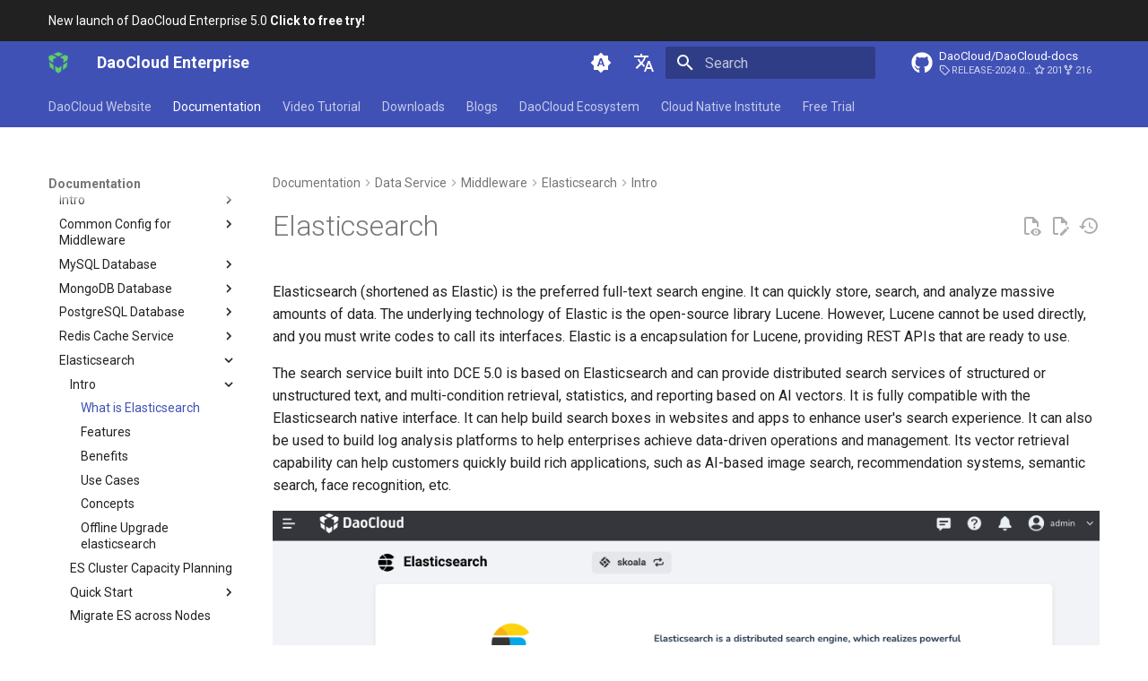

--- FILE ---
content_type: text/html
request_url: https://docs.daocloud.io/middleware/elasticsearch/intro/index.html
body_size: 11736
content:

<!doctype html>
<html lang="zh" class="no-js">
  <head>
    
      <meta charset="utf-8">
      <meta name="viewport" content="width=device-width,initial-scale=1">
      
        <meta name="description" content="DaoCloud Enterprise 5.0 下一代容器化平台集大成者，引领云原生浪潮，推动数字化转型。">
      
      
        <meta name="author" content="DaoCloud">
      
      
        <link rel="canonical" href="https://docs.daocloud.io/middleware/elasticsearch/intro/">
      
      
        <link rel="prev" href="../../common/antiaffinity/">
      
      
        <link rel="next" href="features/">
      
      
        
          <link rel="alternate" href="/" hreflang="zh">
        
          <link rel="alternate" href="/en/" hreflang="en">
        
      
      
      <link rel="icon" href="../../../images/favicon.ico">
      <meta name="generator" content="mkdocs-1.6.1, mkdocs-material-9.6.16+insiders-4.53.16">
    
    
      
        <title>什么是 ES - DaoCloud Enterprise</title>
      
    
    
  
      <link rel="stylesheet" href="../../../assets/stylesheets/main.1caf78d2.min.css">
      
        
        <link rel="stylesheet" href="../../../assets/stylesheets/palette.ab4e12ef.min.css">
      
      


    
  <link rel="stylesheet" href="../../../overrides/assets/stylesheets/main.e13ced4c.min.css">

    
      
    
    
      
        
        
        <link rel="preconnect" href="https://fonts.gstatic.com" crossorigin>
        <link rel="stylesheet" href="https://fonts.googleapis.com/css?family=Roboto:300,300i,400,400i,700,700i%7CRoboto+Mono:400,400i,700,700i&display=fallback">
        <style>:root{--md-text-font:"Roboto";--md-code-font:"Roboto Mono"}</style>
      
    
    
      <link rel="stylesheet" href="../../../stylesheets/custom.css">
    
    <script>__md_scope=new URL("../../..",location),__md_hash=e=>[...e].reduce(((e,_)=>(e<<5)-e+_.charCodeAt(0)),0),__md_get=(e,_=localStorage,t=__md_scope)=>JSON.parse(_.getItem(t.pathname+"."+e)),__md_set=(e,_,t=localStorage,a=__md_scope)=>{try{t.setItem(a.pathname+"."+e,JSON.stringify(_))}catch(e){}}</script>
    
      
  


  
  

<script id="__analytics">function __md_analytics(){function e(){dataLayer.push(arguments)}window.dataLayer=window.dataLayer||[],e("js",new Date),e("config","G-WDCH551J9C"),document.addEventListener("DOMContentLoaded",(function(){document.forms.search&&document.forms.search.query.addEventListener("blur",(function(){this.value&&e("event","search",{search_term:this.value})}));document$.subscribe((function(){var t=document.forms.feedback;if(void 0!==t)for(var a of t.querySelectorAll("[type=submit]"))a.addEventListener("click",(function(a){a.preventDefault();var n=document.location.pathname,d=this.getAttribute("data-md-value");e("event","feedback",{page:n,data:d}),t.firstElementChild.disabled=!0;var r=t.querySelector(".md-feedback__note [data-md-value='"+d+"']");r&&(r.hidden=!1)})),t.hidden=!1})),location$.subscribe((function(t){e("config","G-WDCH551J9C",{page_path:t.pathname})}))}));var t=document.createElement("script");t.async=!0,t.src="https://www.googletagmanager.com/gtag/js?id=G-WDCH551J9C",document.getElementById("__analytics").insertAdjacentElement("afterEnd",t)}</script>
  
    <script>"undefined"!=typeof __md_analytics&&__md_analytics()</script>
  

    
    
  </head>
  
  
    
    
      
    
    
    
    
    <body dir="ltr" data-md-color-scheme="default" data-md-color-primary="indigo" data-md-color-accent="indigo">
  
    
    <input class="md-toggle" data-md-toggle="drawer" type="checkbox" id="__drawer" autocomplete="off">
    <input class="md-toggle" data-md-toggle="search" type="checkbox" id="__search" autocomplete="off">
    <label class="md-overlay" for="__drawer"></label>
    <div data-md-component="skip">
      
        
        <a href="#elasticsearch" class="md-skip">
          跳转至
        </a>
      
    </div>
    <div data-md-component="announce">
      
        <aside class="md-banner">
          <div class="md-banner__inner md-grid md-typeset">
            
            
  <a href="/dce/license0/">
   DaoCloud 第五代产品全新上线咯！<strong>点击链接，免费体验！</strong>
    </span>
  </a>

          </div>
          
        </aside>
      
    </div>
    
    
      

  

<header class="md-header md-header--shadow md-header--lifted" data-md-component="header">
  <nav class="md-header__inner md-grid" aria-label="页眉">
    <a href="/" title="DaoCloud Enterprise" class="md-header__button md-logo" aria-label="DaoCloud Enterprise" data-md-component="logo">
      
  <img src="../../../images/DaoCloud.png" alt="logo">

    </a>
    <label class="md-header__button md-icon" for="__drawer">
      
      <svg xmlns="http://www.w3.org/2000/svg" viewBox="0 0 24 24"><path d="M3 6h18v2H3zm0 5h18v2H3zm0 5h18v2H3z"/></svg>
    </label>
    <div class="md-header__title" data-md-component="header-title">
      <div class="md-header__ellipsis">
        <div class="md-header__topic">
          <span class="md-ellipsis">
            DaoCloud Enterprise
          </span>
        </div>
        <div class="md-header__topic" data-md-component="header-topic">
          <span class="md-ellipsis">
            
              什么是 ES
            
          </span>
        </div>
      </div>
    </div>
    
      
        <form class="md-header__option" data-md-component="palette">
  
    
    
    
    <input class="md-option" data-md-color-media="(prefers-color-scheme)" data-md-color-scheme="default" data-md-color-primary="indigo" data-md-color-accent="indigo"  aria-label="Switch to light mode"  type="radio" name="__palette" id="__palette_0">
    
      <label class="md-header__button md-icon" title="Switch to light mode" for="__palette_1" hidden>
        <svg xmlns="http://www.w3.org/2000/svg" viewBox="0 0 24 24"><path d="m14.3 16-.7-2h-3.2l-.7 2H7.8L11 7h2l3.2 9zM20 8.69V4h-4.69L12 .69 8.69 4H4v4.69L.69 12 4 15.31V20h4.69L12 23.31 15.31 20H20v-4.69L23.31 12zm-9.15 3.96h2.3L12 9z"/></svg>
      </label>
    
  
    
    
    
    <input class="md-option" data-md-color-media="(prefers-color-scheme: light)" data-md-color-scheme="default" data-md-color-primary="indigo" data-md-color-accent="indigo"  aria-label="Switch to dark mode"  type="radio" name="__palette" id="__palette_1">
    
      <label class="md-header__button md-icon" title="Switch to dark mode" for="__palette_2" hidden>
        <svg xmlns="http://www.w3.org/2000/svg" viewBox="0 0 24 24"><path d="M12 8a4 4 0 0 0-4 4 4 4 0 0 0 4 4 4 4 0 0 0 4-4 4 4 0 0 0-4-4m0 10a6 6 0 0 1-6-6 6 6 0 0 1 6-6 6 6 0 0 1 6 6 6 6 0 0 1-6 6m8-9.31V4h-4.69L12 .69 8.69 4H4v4.69L.69 12 4 15.31V20h4.69L12 23.31 15.31 20H20v-4.69L23.31 12z"/></svg>
      </label>
    
  
    
    
    
    <input class="md-option" data-md-color-media="(prefers-color-scheme: dark)" data-md-color-scheme="slate" data-md-color-primary="indigo" data-md-color-accent="indigo"  aria-label="Switch to system preference"  type="radio" name="__palette" id="__palette_2">
    
      <label class="md-header__button md-icon" title="Switch to system preference" for="__palette_0" hidden>
        <svg xmlns="http://www.w3.org/2000/svg" viewBox="0 0 24 24"><path d="M12 18c-.89 0-1.74-.2-2.5-.55C11.56 16.5 13 14.42 13 12s-1.44-4.5-3.5-5.45C10.26 6.2 11.11 6 12 6a6 6 0 0 1 6 6 6 6 0 0 1-6 6m8-9.31V4h-4.69L12 .69 8.69 4H4v4.69L.69 12 4 15.31V20h4.69L12 23.31 15.31 20H20v-4.69L23.31 12z"/></svg>
      </label>
    
  
</form>
      
    
    
      <script>var palette=__md_get("__palette");if(palette&&palette.color){if("(prefers-color-scheme)"===palette.color.media){var media=matchMedia("(prefers-color-scheme: light)"),input=document.querySelector(media.matches?"[data-md-color-media='(prefers-color-scheme: light)']":"[data-md-color-media='(prefers-color-scheme: dark)']");palette.color.media=input.getAttribute("data-md-color-media"),palette.color.scheme=input.getAttribute("data-md-color-scheme"),palette.color.primary=input.getAttribute("data-md-color-primary"),palette.color.accent=input.getAttribute("data-md-color-accent")}for(var[key,value]of Object.entries(palette.color))document.body.setAttribute("data-md-color-"+key,value)}</script>
    
    
      <div class="md-header__option">
  <div class="md-select">
    
    <button class="md-header__button md-icon" aria-label="选择当前语言">
      <svg xmlns="http://www.w3.org/2000/svg" viewBox="0 0 24 24"><path d="m12.87 15.07-2.54-2.51.03-.03A17.5 17.5 0 0 0 14.07 6H17V4h-7V2H8v2H1v2h11.17C11.5 7.92 10.44 9.75 9 11.35 8.07 10.32 7.3 9.19 6.69 8h-2c.73 1.63 1.73 3.17 2.98 4.56l-5.09 5.02L4 19l5-5 3.11 3.11zM18.5 10h-2L12 22h2l1.12-3h4.75L21 22h2zm-2.62 7 1.62-4.33L19.12 17z"/></svg>
    </button>
    <div class="md-select__inner">
      <ul class="md-select__list">
        
          <li class="md-select__item">
            <a href="/" hreflang="zh" class="md-select__link">
              简体中文
            </a>
          </li>
        
          <li class="md-select__item">
            <a href="/en/" hreflang="en" class="md-select__link">
              English
            </a>
          </li>
        
      </ul>
    </div>
  </div>
</div>
    
    
      
      
        <label class="md-header__button md-icon" for="__search">
          
          <svg xmlns="http://www.w3.org/2000/svg" viewBox="0 0 24 24"><path d="M9.5 3A6.5 6.5 0 0 1 16 9.5c0 1.61-.59 3.09-1.56 4.23l.27.27h.79l5 5-1.5 1.5-5-5v-.79l-.27-.27A6.52 6.52 0 0 1 9.5 16 6.5 6.5 0 0 1 3 9.5 6.5 6.5 0 0 1 9.5 3m0 2C7 5 5 7 5 9.5S7 14 9.5 14 14 12 14 9.5 12 5 9.5 5"/></svg>
        </label>
        <div class="md-search" data-md-component="search" role="dialog">
  <label class="md-search__overlay" for="__search"></label>
  <div class="md-search__inner" role="search">
    <form class="md-search__form" name="search">
      <input type="text" class="md-search__input" name="query" aria-label="搜索" placeholder="搜索" autocapitalize="off" autocorrect="off" autocomplete="off" spellcheck="false" data-md-component="search-query" required>
      <label class="md-search__icon md-icon" for="__search">
        
        <svg xmlns="http://www.w3.org/2000/svg" viewBox="0 0 24 24"><path d="M9.5 3A6.5 6.5 0 0 1 16 9.5c0 1.61-.59 3.09-1.56 4.23l.27.27h.79l5 5-1.5 1.5-5-5v-.79l-.27-.27A6.52 6.52 0 0 1 9.5 16 6.5 6.5 0 0 1 3 9.5 6.5 6.5 0 0 1 9.5 3m0 2C7 5 5 7 5 9.5S7 14 9.5 14 14 12 14 9.5 12 5 9.5 5"/></svg>
        
        <svg xmlns="http://www.w3.org/2000/svg" viewBox="0 0 24 24"><path d="M20 11v2H8l5.5 5.5-1.42 1.42L4.16 12l7.92-7.92L13.5 5.5 8 11z"/></svg>
      </label>
      <nav class="md-search__options" aria-label="查找">
        
          <a href="javascript:void(0)" class="md-search__icon md-icon" title="分享" aria-label="分享" data-clipboard data-clipboard-text="" data-md-component="search-share" tabindex="-1">
            
            <svg xmlns="http://www.w3.org/2000/svg" viewBox="0 0 24 24"><path d="M18 16.08c-.76 0-1.44.3-1.96.77L8.91 12.7c.05-.23.09-.46.09-.7s-.04-.47-.09-.7l7.05-4.11c.54.5 1.25.81 2.04.81a3 3 0 0 0 3-3 3 3 0 0 0-3-3 3 3 0 0 0-3 3c0 .24.04.47.09.7L8.04 9.81C7.5 9.31 6.79 9 6 9a3 3 0 0 0-3 3 3 3 0 0 0 3 3c.79 0 1.5-.31 2.04-.81l7.12 4.15c-.05.21-.08.43-.08.66 0 1.61 1.31 2.91 2.92 2.91s2.92-1.3 2.92-2.91A2.92 2.92 0 0 0 18 16.08"/></svg>
          </a>
        
        <button type="reset" class="md-search__icon md-icon" title="清空当前内容" aria-label="清空当前内容" tabindex="-1">
          
          <svg xmlns="http://www.w3.org/2000/svg" viewBox="0 0 24 24"><path d="M19 6.41 17.59 5 12 10.59 6.41 5 5 6.41 10.59 12 5 17.59 6.41 19 12 13.41 17.59 19 19 17.59 13.41 12z"/></svg>
        </button>
      </nav>
      
        <div class="md-search__suggest" data-md-component="search-suggest"></div>
      
    </form>
    <div class="md-search__output">
      <div class="md-search__scrollwrap" tabindex="0" data-md-scrollfix>
        <div class="md-search-result" data-md-component="search-result">
          <div class="md-search-result__meta">
            正在初始化搜索引擎
          </div>
          <ol class="md-search-result__list" role="presentation"></ol>
        </div>
      </div>
    </div>
  </div>
</div>
      
    
    
      <div class="md-header__source">
        <a href="https://github.com/DaoCloud/DaoCloud-docs" title="前往仓库" class="md-source" data-md-component="source">
  <div class="md-source__icon md-icon">
    
    <svg xmlns="http://www.w3.org/2000/svg" viewBox="0 0 512 512"><!--! Font Awesome Free 7.0.0 by @fontawesome - https://fontawesome.com License - https://fontawesome.com/license/free (Icons: CC BY 4.0, Fonts: SIL OFL 1.1, Code: MIT License) Copyright 2025 Fonticons, Inc.--><path fill="currentColor" d="M173.9 397.4c0 2-2.3 3.6-5.2 3.6-3.3.3-5.6-1.3-5.6-3.6 0-2 2.3-3.6 5.2-3.6 3-.3 5.6 1.3 5.6 3.6m-31.1-4.5c-.7 2 1.3 4.3 4.3 4.9 2.6 1 5.6 0 6.2-2s-1.3-4.3-4.3-5.2c-2.6-.7-5.5.3-6.2 2.3m44.2-1.7c-2.9.7-4.9 2.6-4.6 4.9.3 2 2.9 3.3 5.9 2.6 2.9-.7 4.9-2.6 4.6-4.6-.3-1.9-3-3.2-5.9-2.9M252.8 8C114.1 8 8 113.3 8 252c0 110.9 69.8 205.8 169.5 239.2 12.8 2.3 17.3-5.6 17.3-12.1 0-6.2-.3-40.4-.3-61.4 0 0-70 15-84.7-29.8 0 0-11.4-29.1-27.8-36.6 0 0-22.9-15.7 1.6-15.4 0 0 24.9 2 38.6 25.8 21.9 38.6 58.6 27.5 72.9 20.9 2.3-16 8.8-27.1 16-33.7-55.9-6.2-112.3-14.3-112.3-110.5 0-27.5 7.6-41.3 23.6-58.9-2.6-6.5-11.1-33.3 2.6-67.9 20.9-6.5 69 27 69 27 20-5.6 41.5-8.5 62.8-8.5s42.8 2.9 62.8 8.5c0 0 48.1-33.6 69-27 13.7 34.7 5.2 61.4 2.6 67.9 16 17.7 25.8 31.5 25.8 58.9 0 96.5-58.9 104.2-114.8 110.5 9.2 7.9 17 22.9 17 46.4 0 33.7-.3 75.4-.3 83.6 0 6.5 4.6 14.4 17.3 12.1C436.2 457.8 504 362.9 504 252 504 113.3 391.5 8 252.8 8M105.2 352.9c-1.3 1-1 3.3.7 5.2 1.6 1.6 3.9 2.3 5.2 1 1.3-1 1-3.3-.7-5.2-1.6-1.6-3.9-2.3-5.2-1m-10.8-8.1c-.7 1.3.3 2.9 2.3 3.9 1.6 1 3.6.7 4.3-.7.7-1.3-.3-2.9-2.3-3.9-2-.6-3.6-.3-4.3.7m32.4 35.6c-1.6 1.3-1 4.3 1.3 6.2 2.3 2.3 5.2 2.6 6.5 1 1.3-1.3.7-4.3-1.3-6.2-2.2-2.3-5.2-2.6-6.5-1m-11.4-14.7c-1.6 1-1.6 3.6 0 5.9s4.3 3.3 5.6 2.3c1.6-1.3 1.6-3.9 0-6.2-1.4-2.3-4-3.3-5.6-2"/></svg>
  </div>
  <div class="md-source__repository">
    DaoCloud/DaoCloud-docs
  </div>
</a>
      </div>
    
  </nav>
  
    
      
<nav class="md-tabs" aria-label="标签" data-md-component="tabs">
  <div class="md-grid">
    <ul class="md-tabs__list">
      
        
  
  
  
  
    <li class="md-tabs__item">
      <a href="https://www.daocloud.io/" class="md-tabs__link">
        
  
  
    
  
  DaoCloud 官网

      </a>
    </li>
  

      
        
  
  
  
    
  
  
    
    
      <li class="md-tabs__item md-tabs__item--active">
        <a href="../../../dce/" class="md-tabs__link">
          
  
  
  产品文档

        </a>
      </li>
    
  

      
        
  
  
  
  
    
    
      <li class="md-tabs__item">
        <a href="../../../videos/" class="md-tabs__link">
          
  
  
  视频教程

        </a>
      </li>
    
  

      
        
  
  
  
  
    
    
      
  
  
  
  
    
    
      <li class="md-tabs__item">
        <a href="../../../download/" class="md-tabs__link">
          
  
  
  下载中心

        </a>
      </li>
    
  

    
  

      
        
  
  
  
  
    
    
      <li class="md-tabs__item">
        <a href="../../../blogs/" class="md-tabs__link">
          
  
  
  博客

        </a>
      </li>
    
  

      
        
  
  
  
  
    
    
      <li class="md-tabs__item">
        <a href="../../../community/" class="md-tabs__link">
          
  
  
  DaoCloud 开源生态

        </a>
      </li>
    
  

      
        
  
  
  
  
    
    
      
  
  
  
  
    
    
      <li class="md-tabs__item">
        <a href="../../../native/news/news-2025/" class="md-tabs__link">
          
  
  
  云原生研究院

        </a>
      </li>
    
  

    
  

      
        
  
  
  
  
    
    
      <li class="md-tabs__item">
        <a href="../../../trial/" class="md-tabs__link">
          
  
  
  免费体验

        </a>
      </li>
    
  

      
        
  
  
  
  
    
    
      <li class="md-tabs__item">
        <a href="../../../openapi/" class="md-tabs__link">
          
  
  
  OpenAPI 文档

        </a>
      </li>
    
  

      
    </ul>
  </div>
</nav>
    
  
</header>
    
    <div class="md-container" data-md-component="container">
      
      
        
      
      <main class="md-main" data-md-component="main">
        <div class="md-main__inner md-grid">
          
            
              
                
              
              <div class="md-sidebar md-sidebar--primary" data-md-component="sidebar" data-md-type="navigation" >
                <div class="md-sidebar__scrollwrap">
                  <div class="md-sidebar__inner">
                    


  


<nav class="md-nav md-nav--primary md-nav--lifted" aria-label="导航栏" data-md-level="0">
  <label class="md-nav__title" for="__drawer">
    <a href="/" title="DaoCloud Enterprise" class="md-nav__button md-logo" aria-label="DaoCloud Enterprise" data-md-component="logo">
      
  <img src="../../../images/DaoCloud.png" alt="logo">

    </a>
    DaoCloud Enterprise
  </label>
  
    <div class="md-nav__source">
      <a href="https://github.com/DaoCloud/DaoCloud-docs" title="前往仓库" class="md-source" data-md-component="source">
  <div class="md-source__icon md-icon">
    
    <svg xmlns="http://www.w3.org/2000/svg" viewBox="0 0 512 512"><!--! Font Awesome Free 7.0.0 by @fontawesome - https://fontawesome.com License - https://fontawesome.com/license/free (Icons: CC BY 4.0, Fonts: SIL OFL 1.1, Code: MIT License) Copyright 2025 Fonticons, Inc.--><path fill="currentColor" d="M173.9 397.4c0 2-2.3 3.6-5.2 3.6-3.3.3-5.6-1.3-5.6-3.6 0-2 2.3-3.6 5.2-3.6 3-.3 5.6 1.3 5.6 3.6m-31.1-4.5c-.7 2 1.3 4.3 4.3 4.9 2.6 1 5.6 0 6.2-2s-1.3-4.3-4.3-5.2c-2.6-.7-5.5.3-6.2 2.3m44.2-1.7c-2.9.7-4.9 2.6-4.6 4.9.3 2 2.9 3.3 5.9 2.6 2.9-.7 4.9-2.6 4.6-4.6-.3-1.9-3-3.2-5.9-2.9M252.8 8C114.1 8 8 113.3 8 252c0 110.9 69.8 205.8 169.5 239.2 12.8 2.3 17.3-5.6 17.3-12.1 0-6.2-.3-40.4-.3-61.4 0 0-70 15-84.7-29.8 0 0-11.4-29.1-27.8-36.6 0 0-22.9-15.7 1.6-15.4 0 0 24.9 2 38.6 25.8 21.9 38.6 58.6 27.5 72.9 20.9 2.3-16 8.8-27.1 16-33.7-55.9-6.2-112.3-14.3-112.3-110.5 0-27.5 7.6-41.3 23.6-58.9-2.6-6.5-11.1-33.3 2.6-67.9 20.9-6.5 69 27 69 27 20-5.6 41.5-8.5 62.8-8.5s42.8 2.9 62.8 8.5c0 0 48.1-33.6 69-27 13.7 34.7 5.2 61.4 2.6 67.9 16 17.7 25.8 31.5 25.8 58.9 0 96.5-58.9 104.2-114.8 110.5 9.2 7.9 17 22.9 17 46.4 0 33.7-.3 75.4-.3 83.6 0 6.5 4.6 14.4 17.3 12.1C436.2 457.8 504 362.9 504 252 504 113.3 391.5 8 252.8 8M105.2 352.9c-1.3 1-1 3.3.7 5.2 1.6 1.6 3.9 2.3 5.2 1 1.3-1 1-3.3-.7-5.2-1.6-1.6-3.9-2.3-5.2-1m-10.8-8.1c-.7 1.3.3 2.9 2.3 3.9 1.6 1 3.6.7 4.3-.7.7-1.3-.3-2.9-2.3-3.9-2-.6-3.6-.3-4.3.7m32.4 35.6c-1.6 1.3-1 4.3 1.3 6.2 2.3 2.3 5.2 2.6 6.5 1 1.3-1.3.7-4.3-1.3-6.2-2.2-2.3-5.2-2.6-6.5-1m-11.4-14.7c-1.6 1-1.6 3.6 0 5.9s4.3 3.3 5.6 2.3c1.6-1.3 1.6-3.9 0-6.2-1.4-2.3-4-3.3-5.6-2"/></svg>
  </div>
  <div class="md-source__repository">
    DaoCloud/DaoCloud-docs
  </div>
</a>
    </div>
  
  <ul class="md-nav__list" data-md-scrollfix>
    
      
      
  
  
  
  
    <li class="md-nav__item">
      <a href="https://www.daocloud.io/" class="md-nav__link">
        
  
  
  <span class="md-ellipsis">
    
  
    DaoCloud 官网
  

    
  </span>
  
  

      </a>
    </li>
  

    
      
      
  
  
    
  
  
  
    
    
    
    
      
        
        
      
      
        
      
    
    
      
    
    <li class="md-nav__item md-nav__item--active md-nav__item--section md-nav__item--nested">
      
        
        
        <input class="md-nav__toggle md-toggle " type="checkbox" id="__nav_2" checked>
        
          
          <label class="md-nav__link" for="__nav_2" id="__nav_2_label" tabindex="">
            
  
  
  <span class="md-ellipsis">
    
  
    产品文档
  

    
  </span>
  
  

            <span class="md-nav__icon md-icon"></span>
          </label>
        
        <nav class="md-nav" data-md-level="1" aria-labelledby="__nav_2_label" aria-expanded="true">
          <label class="md-nav__title" for="__nav_2">
            <span class="md-nav__icon md-icon"></span>
            
  
    产品文档
  

          </label>
          <ul class="md-nav__list" data-md-scrollfix>
            
              
                
  
  
  
  
    <li class="md-nav__item">
      <a href="../../../dce/" class="md-nav__link">
        
  
  
  <span class="md-ellipsis">
    
  
    文档导航
  

    
  </span>
  
  

      </a>
    </li>
  

              
            
              
                
  
  
  
  
    
    
    
    
      
      
        
          
          
        
      
    
    
      
    
    <li class="md-nav__item md-nav__item--section md-nav__item--nested">
      
        
        
        <input class="md-nav__toggle md-toggle " type="checkbox" id="__nav_2_2" >
        
          
          <label class="md-nav__link" for="__nav_2_2" id="__nav_2_2_label" tabindex="">
            
  
  
  <span class="md-ellipsis">
    
  
    探索和安装
  

    
  </span>
  
  

            <span class="md-nav__icon md-icon"></span>
          </label>
        
        <nav class="md-nav" data-md-level="2" aria-labelledby="__nav_2_2_label" aria-expanded="false">
          <label class="md-nav__title" for="__nav_2_2">
            <span class="md-nav__icon md-icon"></span>
            
  
    探索和安装
  

          </label>
          <ul class="md-nav__list" data-md-scrollfix>
            
              
                
  
  
  
  
    
    
    
    
      
      
        
      
    
    
      
        
        
      
    
    <li class="md-nav__item md-nav__item--pruned md-nav__item--nested">
      
        
  
  
  
    <a href="../../../dce/license0/" class="md-nav__link">
      
  
  
  <span class="md-ellipsis">
    
  
    产品介绍
  

    
  </span>
  
  

      
        <span class="md-nav__icon md-icon"></span>
      
    </a>
  

      
    </li>
  

              
            
              
                
  
  
  
  
    
    
    
    
      
      
        
      
    
    
      
        
        
      
    
    <li class="md-nav__item md-nav__item--pruned md-nav__item--nested">
      
        
  
  
  
    <a href="../../../install/" class="md-nav__link">
      
  
  
  <span class="md-ellipsis">
    
  
    安装教程
  

    
  </span>
  
  

      
        <span class="md-nav__icon md-icon"></span>
      
    </a>
  

      
    </li>
  

              
            
              
                
  
  
  
  
    <li class="md-nav__item">
      <a href="../../../dce/bphome/" class="md-nav__link">
        
  
  
  <span class="md-ellipsis">
    
  
    最佳实践
  

    
  </span>
  
  

      </a>
    </li>
  

              
            
              
                
  
  
  
  
    <li class="md-nav__item">
      <a href="../../../dce/faq/" class="md-nav__link">
        
  
  
  <span class="md-ellipsis">
    
  
    常见问题
  

    
  </span>
  
  

      </a>
    </li>
  

              
            
          </ul>
        </nav>
      
    </li>
  

              
            
              
                
  
  
  
  
    
    
    
    
      
      
        
          
          
        
      
    
    
      
    
    <li class="md-nav__item md-nav__item--section md-nav__item--nested">
      
        
        
        <input class="md-nav__toggle md-toggle " type="checkbox" id="__nav_2_3" >
        
          
          <label class="md-nav__link" for="__nav_2_3" id="__nav_2_3_label" tabindex="">
            
  
  
  <span class="md-ellipsis">
    
  
    工作台
  

    
  </span>
  
  

            <span class="md-nav__icon md-icon"></span>
          </label>
        
        <nav class="md-nav" data-md-level="2" aria-labelledby="__nav_2_3_label" aria-expanded="false">
          <label class="md-nav__title" for="__nav_2_3">
            <span class="md-nav__icon md-icon"></span>
            
  
    工作台
  

          </label>
          <ul class="md-nav__list" data-md-scrollfix>
            
              
                
  
  
  
  
    
    
    
    
      
      
        
      
    
    
      
        
        
      
    
    <li class="md-nav__item md-nav__item--pruned md-nav__item--nested">
      
        
  
  
  
    
  
  
  
    <a href="../../../amamba/intro/" class="md-nav__link">
      
  
  
  <span class="md-ellipsis">
    
  
    应用工作台
  

    
  </span>
  
  

      
        <span class="md-nav__icon md-icon"></span>
      
    </a>
  

  

      
    </li>
  

              
            
          </ul>
        </nav>
      
    </li>
  

              
            
              
                
  
  
  
  
    
    
    
    
      
      
        
          
          
        
      
    
    
      
    
    <li class="md-nav__item md-nav__item--section md-nav__item--nested">
      
        
        
        <input class="md-nav__toggle md-toggle " type="checkbox" id="__nav_2_4" >
        
          
          <label class="md-nav__link" for="__nav_2_4" id="__nav_2_4_label" tabindex="">
            
  
  
  <span class="md-ellipsis">
    
  
    容器
  

    
  </span>
  
  

            <span class="md-nav__icon md-icon"></span>
          </label>
        
        <nav class="md-nav" data-md-level="2" aria-labelledby="__nav_2_4_label" aria-expanded="false">
          <label class="md-nav__title" for="__nav_2_4">
            <span class="md-nav__icon md-icon"></span>
            
  
    容器
  

          </label>
          <ul class="md-nav__list" data-md-scrollfix>
            
              
                
  
  
  
  
    
    
    
    
      
      
        
      
    
    
      
        
        
      
    
    <li class="md-nav__item md-nav__item--pruned md-nav__item--nested">
      
        
  
  
  
    
  
  
  
    <a href="../../../kpanda/intro/" class="md-nav__link">
      
  
  
  <span class="md-ellipsis">
    
  
    容器管理
  

    
  </span>
  
  

      
        <span class="md-nav__icon md-icon"></span>
      
    </a>
  

  

      
    </li>
  

              
            
              
                
  
  
  
  
    
    
    
    
      
      
        
      
    
    
      
        
        
      
    
    <li class="md-nav__item md-nav__item--pruned md-nav__item--nested">
      
        
  
  
  
    
  
  
  
    <a href="../../../kairship/intro/" class="md-nav__link">
      
  
  
  <span class="md-ellipsis">
    
  
    多云编排
  

    
  </span>
  
  

      
        <span class="md-nav__icon md-icon"></span>
      
    </a>
  

  

      
    </li>
  

              
            
              
                
  
  
  
  
    
    
    
    
      
      
        
      
    
    
      
        
        
      
    
    <li class="md-nav__item md-nav__item--pruned md-nav__item--nested">
      
        
  
  
  
    
  
  
  
    <a href="../../../kangaroo/intro/" class="md-nav__link">
      
  
  
  <span class="md-ellipsis">
    
  
    镜像仓库
  

    
  </span>
  
  

      
        <span class="md-nav__icon md-icon"></span>
      
    </a>
  

  

      
    </li>
  

              
            
              
                
  
  
  
  
    
    
    
    
      
      
        
      
    
    
      
        
        
      
    
    <li class="md-nav__item md-nav__item--pruned md-nav__item--nested">
      
        
  
  
  
    
  
  
  
    <a href="../../../network/intro/" class="md-nav__link">
      
  
  
  <span class="md-ellipsis">
    
  
    云原生网络
  

    
  </span>
  
  

      
        <span class="md-nav__icon md-icon"></span>
      
    </a>
  

  

      
    </li>
  

              
            
              
                
  
  
  
  
    
    
    
    
      
      
        
      
    
    
      
        
        
      
    
    <li class="md-nav__item md-nav__item--pruned md-nav__item--nested">
      
        
  
  
  
    
  
  
  
    <a href="../../../storage/" class="md-nav__link">
      
  
  
  <span class="md-ellipsis">
    
  
    云原生存储
  

    
  </span>
  
  

      
        <span class="md-nav__icon md-icon"></span>
      
    </a>
  

  

      
    </li>
  

              
            
              
                
  
  
  
  
    
    
    
    
      
      
        
      
    
    
      
        
        
      
    
    <li class="md-nav__item md-nav__item--pruned md-nav__item--nested">
      
        
  
  
  
    
  
  
  
    <a href="../../../virtnest/intro/" class="md-nav__link">
      
  
  
  <span class="md-ellipsis">
    
  
    虚拟机
  

    
  </span>
  
  

      
        <span class="md-nav__icon md-icon"></span>
      
    </a>
  

  

      
    </li>
  

              
            
          </ul>
        </nav>
      
    </li>
  

              
            
              
                
  
  
  
  
    
    
    
    
      
      
        
          
          
        
      
    
    
      
    
    <li class="md-nav__item md-nav__item--section md-nav__item--nested">
      
        
        
        <input class="md-nav__toggle md-toggle " type="checkbox" id="__nav_2_5" >
        
          
          <label class="md-nav__link" for="__nav_2_5" id="__nav_2_5_label" tabindex="">
            
  
  
  <span class="md-ellipsis">
    
  
    微服务
  

    
  </span>
  
  

            <span class="md-nav__icon md-icon"></span>
          </label>
        
        <nav class="md-nav" data-md-level="2" aria-labelledby="__nav_2_5_label" aria-expanded="false">
          <label class="md-nav__title" for="__nav_2_5">
            <span class="md-nav__icon md-icon"></span>
            
  
    微服务
  

          </label>
          <ul class="md-nav__list" data-md-scrollfix>
            
              
                
  
  
  
  
    
    
    
    
      
      
        
      
    
    
      
        
        
      
    
    <li class="md-nav__item md-nav__item--pruned md-nav__item--nested">
      
        
  
  
  
    
  
  
  
    <a href="../../../insight/intro/" class="md-nav__link">
      
  
  
  <span class="md-ellipsis">
    
  
    可观测性
  

    
  </span>
  
  

      
        <span class="md-nav__icon md-icon"></span>
      
    </a>
  

  

      
    </li>
  

              
            
              
                
  
  
  
  
    
    
    
    
      
      
        
      
    
    
      
        
        
      
    
    <li class="md-nav__item md-nav__item--pruned md-nav__item--nested">
      
        
  
  
  
    
  
  
  
    <a href="../../../skoala/intro/" class="md-nav__link">
      
  
  
  <span class="md-ellipsis">
    
  
    微服务引擎
  

    
  </span>
  
  

      
        <span class="md-nav__icon md-icon"></span>
      
    </a>
  

  

      
    </li>
  

              
            
              
                
  
  
  
  
    
    
    
    
      
      
        
      
    
    
      
        
        
      
    
    <li class="md-nav__item md-nav__item--pruned md-nav__item--nested">
      
        
  
  
  
    
  
  
  
    <a href="../../../mspider/intro/" class="md-nav__link">
      
  
  
  <span class="md-ellipsis">
    
  
    服务网格
  

    
  </span>
  
  

      
        <span class="md-nav__icon md-icon"></span>
      
    </a>
  

  

      
    </li>
  

              
            
          </ul>
        </nav>
      
    </li>
  

              
            
              
                
  
  
    
  
  
  
    
    
    
    
      
      
        
          
          
        
      
    
    
      
    
    <li class="md-nav__item md-nav__item--active md-nav__item--section md-nav__item--nested">
      
        
        
        <input class="md-nav__toggle md-toggle " type="checkbox" id="__nav_2_6" checked>
        
          
          <label class="md-nav__link" for="__nav_2_6" id="__nav_2_6_label" tabindex="">
            
  
  
  <span class="md-ellipsis">
    
  
    数据服务
  

    
  </span>
  
  

            <span class="md-nav__icon md-icon"></span>
          </label>
        
        <nav class="md-nav" data-md-level="2" aria-labelledby="__nav_2_6_label" aria-expanded="true">
          <label class="md-nav__title" for="__nav_2_6">
            <span class="md-nav__icon md-icon"></span>
            
  
    数据服务
  

          </label>
          <ul class="md-nav__list" data-md-scrollfix>
            
              
                
  
  
    
  
  
  
    
    
    
    
      
      
        
      
    
    
      
    
    <li class="md-nav__item md-nav__item--active md-nav__item--nested">
      
        
        
        <input class="md-nav__toggle md-toggle " type="checkbox" id="__nav_2_6_1" checked>
        
          
          <label class="md-nav__link" for="__nav_2_6_1" id="__nav_2_6_1_label" tabindex="0">
            
  
  
  <span class="md-ellipsis">
    
  
    中间件
  

    
  </span>
  
  

            <span class="md-nav__icon md-icon"></span>
          </label>
        
        <nav class="md-nav" data-md-level="3" aria-labelledby="__nav_2_6_1_label" aria-expanded="true">
          <label class="md-nav__title" for="__nav_2_6_1">
            <span class="md-nav__icon md-icon"></span>
            
  
    中间件
  

          </label>
          <ul class="md-nav__list" data-md-scrollfix>
            
              
                
  
  
  
  
    
    
    
    
      
      
        
      
    
    
      
        
        
      
    
    <li class="md-nav__item md-nav__item--pruned md-nav__item--nested">
      
        
  
  
  
    <a href="../../" class="md-nav__link">
      
  
  
  <span class="md-ellipsis">
    
  
    介绍
  

    
  </span>
  
  

      
        <span class="md-nav__icon md-icon"></span>
      
    </a>
  

      
    </li>
  

              
            
              
                
  
  
  
  
    
    
    
    
      
      
        
      
    
    
      
        
        
      
    
    <li class="md-nav__item md-nav__item--pruned md-nav__item--nested">
      
        
  
  
  
    <a href="../../common/" class="md-nav__link">
      
  
  
  <span class="md-ellipsis">
    
  
    中间件通用配置
  

    
  </span>
  
  

      
        <span class="md-nav__icon md-icon"></span>
      
    </a>
  

      
    </li>
  

              
            
              
                
  
  
    
  
  
  
    
    
    
    
      
      
        
      
    
    
      
    
    <li class="md-nav__item md-nav__item--active md-nav__item--nested">
      
        
        
        <input class="md-nav__toggle md-toggle " type="checkbox" id="__nav_2_6_1_3" checked>
        
          
          <label class="md-nav__link" for="__nav_2_6_1_3" id="__nav_2_6_1_3_label" tabindex="0">
            
  
  
  <span class="md-ellipsis">
    
  
    Elasticsearch 搜索服务
  

    
  </span>
  
  

            <span class="md-nav__icon md-icon"></span>
          </label>
        
        <nav class="md-nav" data-md-level="4" aria-labelledby="__nav_2_6_1_3_label" aria-expanded="true">
          <label class="md-nav__title" for="__nav_2_6_1_3">
            <span class="md-nav__icon md-icon"></span>
            
  
    Elasticsearch 搜索服务
  

          </label>
          <ul class="md-nav__list" data-md-scrollfix>
            
              
                
  
  
    
  
  
  
    
    
    
    
      
      
        
      
    
    
      
    
    <li class="md-nav__item md-nav__item--active md-nav__item--nested">
      
        
        
        <input class="md-nav__toggle md-toggle " type="checkbox" id="__nav_2_6_1_3_1" checked>
        
          
          <label class="md-nav__link" for="__nav_2_6_1_3_1" id="__nav_2_6_1_3_1_label" tabindex="0">
            
  
  
  <span class="md-ellipsis">
    
  
    介绍
  

    
  </span>
  
  

            <span class="md-nav__icon md-icon"></span>
          </label>
        
        <nav class="md-nav" data-md-level="5" aria-labelledby="__nav_2_6_1_3_1_label" aria-expanded="true">
          <label class="md-nav__title" for="__nav_2_6_1_3_1">
            <span class="md-nav__icon md-icon"></span>
            
  
    介绍
  

          </label>
          <ul class="md-nav__list" data-md-scrollfix>
            
              
                
  
  
    
  
  
  
    <li class="md-nav__item md-nav__item--active">
      
      <input class="md-nav__toggle md-toggle" type="checkbox" id="__toc">
      
      
        
      
      
        <label class="md-nav__link md-nav__link--active" for="__toc">
          
  
  
  <span class="md-ellipsis">
    
  
    什么是 ES
  

    
  </span>
  
  

          <span class="md-nav__icon md-icon"></span>
        </label>
      
      <a href="./" class="md-nav__link md-nav__link--active">
        
  
  
  <span class="md-ellipsis">
    
  
    什么是 ES
  

    
  </span>
  
  

      </a>
      
        

  

<nav class="md-nav md-nav--secondary" aria-label="导航">
  
  
  
    
  
  
    <label class="md-nav__title" for="__toc">
      <span class="md-nav__icon md-icon"></span>
      导航
    </label>
    <ul class="md-nav__list" data-md-component="toc" data-md-scrollfix>
      
        <li class="md-nav__item">
  <a href="#elasticsearch_1" class="md-nav__link">
    <span class="md-ellipsis">
      
        ElasticSearch 的工作管理
      
    </span>
  </a>
  
</li>
      
        <li class="md-nav__item">
  <a href="#kibana" class="md-nav__link">
    <span class="md-ellipsis">
      
        Kibana 是什么？
      
    </span>
  </a>
  
</li>
      
    </ul>
  
</nav>
      
    </li>
  

              
            
              
                
  
  
  
  
    <li class="md-nav__item">
      <a href="features/" class="md-nav__link">
        
  
  
  <span class="md-ellipsis">
    
  
    功能特性
  

    
  </span>
  
  

      </a>
    </li>
  

              
            
              
                
  
  
  
  
    <li class="md-nav__item">
      <a href="benefits/" class="md-nav__link">
        
  
  
  <span class="md-ellipsis">
    
  
    竞争优势
  

    
  </span>
  
  

      </a>
    </li>
  

              
            
              
                
  
  
  
  
    <li class="md-nav__item">
      <a href="scenarios/" class="md-nav__link">
        
  
  
  <span class="md-ellipsis">
    
  
    适用场景
  

    
  </span>
  
  

      </a>
    </li>
  

              
            
              
                
  
  
  
  
    <li class="md-nav__item">
      <a href="concepts/" class="md-nav__link">
        
  
  
  <span class="md-ellipsis">
    
  
    基本概念
  

    
  </span>
  
  

      </a>
    </li>
  

              
            
              
                
  
  
  
  
    <li class="md-nav__item">
      <a href="offline-install/" class="md-nav__link">
        
  
  
  <span class="md-ellipsis">
    
  
    离线升级 ES
  

    
  </span>
  
  

      </a>
    </li>
  

              
            
          </ul>
        </nav>
      
    </li>
  

              
            
              
                
  
  
  
  
    <li class="md-nav__item">
      <a href="../user-guide/cluster-capacity-plan/" class="md-nav__link">
        
  
  
  <span class="md-ellipsis">
    
  
    ES 集群容量规划
  

    
  </span>
  
  

      </a>
    </li>
  

              
            
              
                
  
  
  
  
    
    
    
    
      
      
        
      
    
    
      
        
        
      
    
    <li class="md-nav__item md-nav__item--pruned md-nav__item--nested">
      
        
  
  
  
    
  
  
  
    <a href="../user-guide/create/" class="md-nav__link">
      
  
  
  <span class="md-ellipsis">
    
  
    快速入门
  

    
  </span>
  
  

      
        <span class="md-nav__icon md-icon"></span>
      
    </a>
  

  

      
    </li>
  

              
            
              
                
  
  
  
  
    <li class="md-nav__item">
      <a href="../faq/common-question-es/" class="md-nav__link">
        
  
  
  <span class="md-ellipsis">
    
  
    ES 故障排查
  

    
  </span>
  
  

      </a>
    </li>
  

              
            
              
                
  
  
  
  
    
    
    
    
      
      
        
      
    
    
      
        
        
      
    
    <li class="md-nav__item md-nav__item--pruned md-nav__item--nested">
      
        
  
  
  
    <a href="../bestpractice/esin2IDC/" class="md-nav__link">
      
  
  
  <span class="md-ellipsis">
    
  
    最佳实践
  

    
  </span>
  
  

      
        <span class="md-nav__icon md-icon"></span>
      
    </a>
  

      
    </li>
  

              
            
          </ul>
        </nav>
      
    </li>
  

              
            
              
                
  
  
  
  
    
    
    
    
      
      
        
      
    
    
      
        
        
      
    
    <li class="md-nav__item md-nav__item--pruned md-nav__item--nested">
      
        
  
  
  
    
  
  
  
    <a href="../../kafka/intro/" class="md-nav__link">
      
  
  
  <span class="md-ellipsis">
    
  
    Kafka 消息队列
  

    
  </span>
  
  

      
        <span class="md-nav__icon md-icon"></span>
      
    </a>
  

  

      
    </li>
  

              
            
              
                
  
  
  
  
    
    
    
    
      
      
        
      
    
    
      
        
        
      
    
    <li class="md-nav__item md-nav__item--pruned md-nav__item--nested">
      
        
  
  
  
    
  
  
  
    <a href="../../minio/intro/" class="md-nav__link">
      
  
  
  <span class="md-ellipsis">
    
  
    MinIO 对象存储
  

    
  </span>
  
  

      
        <span class="md-nav__icon md-icon"></span>
      
    </a>
  

  

      
    </li>
  

              
            
              
                
  
  
  
  
    
    
    
    
      
      
        
      
    
    
      
        
        
      
    
    <li class="md-nav__item md-nav__item--pruned md-nav__item--nested">
      
        
  
  
  
    
  
  
  
    <a href="../../mongodb/intro/" class="md-nav__link">
      
  
  
  <span class="md-ellipsis">
    
  
    MongoDB 数据库
  

    
  </span>
  
  

      
        <span class="md-nav__icon md-icon"></span>
      
    </a>
  

  

      
    </li>
  

              
            
              
                
  
  
  
  
    
    
    
    
      
      
        
      
    
    
      
        
        
      
    
    <li class="md-nav__item md-nav__item--pruned md-nav__item--nested">
      
        
  
  
  
    
  
  
  
    <a href="../../mysql/intro/" class="md-nav__link">
      
  
  
  <span class="md-ellipsis">
    
  
    MySQL 数据库
  

    
  </span>
  
  

      
        <span class="md-nav__icon md-icon"></span>
      
    </a>
  

  

      
    </li>
  

              
            
              
                
  
  
  
  
    
    
    
    
      
      
        
      
    
    
      
        
        
      
    
    <li class="md-nav__item md-nav__item--pruned md-nav__item--nested">
      
        
  
  
  
    
  
  
  
    <a href="../../postgresql/intro/" class="md-nav__link">
      
  
  
  <span class="md-ellipsis">
    
  
    PostgreSQL 数据库
  

    
  </span>
  
  

      
        <span class="md-nav__icon md-icon"></span>
      
    </a>
  

  

      
    </li>
  

              
            
              
                
  
  
  
  
    
    
    
    
      
      
        
      
    
    
      
        
        
      
    
    <li class="md-nav__item md-nav__item--pruned md-nav__item--nested">
      
        
  
  
  
    
  
  
  
    <a href="../../rabbitmq/intro/" class="md-nav__link">
      
  
  
  <span class="md-ellipsis">
    
  
    RabbitMQ 消息队列
  

    
  </span>
  
  

      
        <span class="md-nav__icon md-icon"></span>
      
    </a>
  

  

      
    </li>
  

              
            
              
                
  
  
  
  
    
    
    
    
      
      
        
      
    
    
      
        
        
      
    
    <li class="md-nav__item md-nav__item--pruned md-nav__item--nested">
      
        
  
  
  
    
  
  
  
    <a href="../../redis/intro/" class="md-nav__link">
      
  
  
  <span class="md-ellipsis">
    
  
    Redis 缓存服务
  

    
  </span>
  
  

      
        <span class="md-nav__icon md-icon"></span>
      
    </a>
  

  

      
    </li>
  

              
            
              
                
  
  
  
  
    
    
    
    
      
      
        
      
    
    
      
        
        
      
    
    <li class="md-nav__item md-nav__item--pruned md-nav__item--nested">
      
        
  
  
  
    
  
  
  
    <a href="../../rocketmq/intro/" class="md-nav__link">
      
  
  
  <span class="md-ellipsis">
    
  
    RocketMQ 消息队列
  

    
  </span>
  
  

      
        <span class="md-nav__icon md-icon"></span>
      
    </a>
  

  

      
    </li>
  

              
            
          </ul>
        </nav>
      
    </li>
  

              
            
          </ul>
        </nav>
      
    </li>
  

              
            
              
                
  
  
  
  
    
    
    
    
      
      
        
          
          
        
      
    
    
      
    
    <li class="md-nav__item md-nav__item--section md-nav__item--nested">
      
        
        
        <input class="md-nav__toggle md-toggle " type="checkbox" id="__nav_2_7" >
        
          
          <label class="md-nav__link" for="__nav_2_7" id="__nav_2_7_label" tabindex="">
            
  
  
  <span class="md-ellipsis">
    
  
    云原生 AI
  

    
  </span>
  
  

            <span class="md-nav__icon md-icon"></span>
          </label>
        
        <nav class="md-nav" data-md-level="2" aria-labelledby="__nav_2_7_label" aria-expanded="false">
          <label class="md-nav__title" for="__nav_2_7">
            <span class="md-nav__icon md-icon"></span>
            
  
    云原生 AI
  

          </label>
          <ul class="md-nav__list" data-md-scrollfix>
            
              
                
  
  
  
  
    
    
    
    
      
      
        
      
    
    
      
        
        
      
    
    <li class="md-nav__item md-nav__item--pruned md-nav__item--nested">
      
        
  
  
  
    
  
  
  
    <a href="../../../hydra/intro/" class="md-nav__link">
      
  
  
  <span class="md-ellipsis">
    
  
    大模型服务平台
  

    
  </span>
  
  

      
        <span class="md-nav__icon md-icon"></span>
      
    </a>
  

  

      
    </li>
  

              
            
              
                
  
  
  
  
    
    
    
    
      
      
        
      
    
    
      
        
        
      
    
    <li class="md-nav__item md-nav__item--pruned md-nav__item--nested">
      
        
  
  
  
    
  
  
  
    <a href="../../../baize/intro/" class="md-nav__link">
      
  
  
  <span class="md-ellipsis">
    
  
    AI Lab
  

    
  </span>
  
  

      
        <span class="md-nav__icon md-icon"></span>
      
    </a>
  

  

      
    </li>
  

              
            
          </ul>
        </nav>
      
    </li>
  

              
            
              
                
  
  
  
  
    
    
    
    
      
      
        
          
          
        
      
    
    
      
    
    <li class="md-nav__item md-nav__item--section md-nav__item--nested">
      
        
        
        <input class="md-nav__toggle md-toggle " type="checkbox" id="__nav_2_8" >
        
          
          <label class="md-nav__link" for="__nav_2_8" id="__nav_2_8_label" tabindex="">
            
  
  
  <span class="md-ellipsis">
    
  
    边缘计算
  

    
  </span>
  
  

            <span class="md-nav__icon md-icon"></span>
          </label>
        
        <nav class="md-nav" data-md-level="2" aria-labelledby="__nav_2_8_label" aria-expanded="false">
          <label class="md-nav__title" for="__nav_2_8">
            <span class="md-nav__icon md-icon"></span>
            
  
    边缘计算
  

          </label>
          <ul class="md-nav__list" data-md-scrollfix>
            
              
                
  
  
  
  
    
    
    
    
      
      
        
      
    
    
      
        
        
      
    
    <li class="md-nav__item md-nav__item--pruned md-nav__item--nested">
      
        
  
  
  
    
  
  
  
    <a href="../../../kant/intro/" class="md-nav__link">
      
  
  
  <span class="md-ellipsis">
    
  
    云边协同
  

    
  </span>
  
  

      
        <span class="md-nav__icon md-icon"></span>
      
    </a>
  

  

      
    </li>
  

              
            
          </ul>
        </nav>
      
    </li>
  

              
            
              
                
  
  
  
  
    
    
    
    
      
      
        
          
          
        
      
    
    
      
    
    <li class="md-nav__item md-nav__item--section md-nav__item--nested">
      
        
        
        <input class="md-nav__toggle md-toggle " type="checkbox" id="__nav_2_9" >
        
          
          <label class="md-nav__link" for="__nav_2_9" id="__nav_2_9_label" tabindex="">
            
  
  
  <span class="md-ellipsis">
    
  
    设备
  

    
  </span>
  
  

            <span class="md-nav__icon md-icon"></span>
          </label>
        
        <nav class="md-nav" data-md-level="2" aria-labelledby="__nav_2_9_label" aria-expanded="false">
          <label class="md-nav__title" for="__nav_2_9">
            <span class="md-nav__icon md-icon"></span>
            
  
    设备
  

          </label>
          <ul class="md-nav__list" data-md-scrollfix>
            
              
                
  
  
  
  
    
    
    
    
      
      
        
      
    
    
      
        
        
      
    
    <li class="md-nav__item md-nav__item--pruned md-nav__item--nested">
      
        
  
  
  
    
  
  
  
    <a href="../../../topohub/intro/" class="md-nav__link">
      
  
  
  <span class="md-ellipsis">
    
  
    设备管理
  

    
  </span>
  
  

      
        <span class="md-nav__icon md-icon"></span>
      
    </a>
  

  

      
    </li>
  

              
            
          </ul>
        </nav>
      
    </li>
  

              
            
              
                
  
  
  
  
    
    
    
    
      
      
        
          
          
        
      
    
    
      
    
    <li class="md-nav__item md-nav__item--section md-nav__item--nested">
      
        
        
        <input class="md-nav__toggle md-toggle " type="checkbox" id="__nav_2_10" >
        
          
          <label class="md-nav__link" for="__nav_2_10" id="__nav_2_10_label" tabindex="">
            
  
  
  <span class="md-ellipsis">
    
  
    管理
  

    
  </span>
  
  

            <span class="md-nav__icon md-icon"></span>
          </label>
        
        <nav class="md-nav" data-md-level="2" aria-labelledby="__nav_2_10_label" aria-expanded="false">
          <label class="md-nav__title" for="__nav_2_10">
            <span class="md-nav__icon md-icon"></span>
            
  
    管理
  

          </label>
          <ul class="md-nav__list" data-md-scrollfix>
            
              
                
  
  
  
  
    
    
    
    
      
      
        
      
    
    
      
        
        
      
    
    <li class="md-nav__item md-nav__item--pruned md-nav__item--nested">
      
        
  
  
  
    
  
  
  
    <a href="../../../ghippo/intro/" class="md-nav__link">
      
  
  
  <span class="md-ellipsis">
    
  
    全局管理
  

    
  </span>
  
  

      
        <span class="md-nav__icon md-icon"></span>
      
    </a>
  

  

      
    </li>
  

              
            
          </ul>
        </nav>
      
    </li>
  

              
            
          </ul>
        </nav>
      
    </li>
  

    
      
      
  
  
  
  
    
    
    
    
      
      
        
      
    
    
      
        
        
      
    
    <li class="md-nav__item md-nav__item--pruned md-nav__item--nested">
      
        
  
  
  
    <a href="../../../videos/" class="md-nav__link">
      
  
  
  <span class="md-ellipsis">
    
  
    视频教程
  

    
  </span>
  
  

      
        <span class="md-nav__icon md-icon"></span>
      
    </a>
  

      
    </li>
  

    
      
      
  
  
  
  
    
    
    
    
      
      
        
      
    
    
      
        
        
      
    
    <li class="md-nav__item md-nav__item--pruned md-nav__item--nested">
      
        
  
  
  
    
  
  
  
    <a href="../../../download/" class="md-nav__link">
      
  
  
  <span class="md-ellipsis">
    
  
    下载中心
  

    
  </span>
  
  

      
        <span class="md-nav__icon md-icon"></span>
      
    </a>
  

  

      
    </li>
  

    
      
      
  
  
  
  
    
    
    
    
      
      
        
      
    
    
      
        
        
      
    
    <li class="md-nav__item md-nav__item--pruned md-nav__item--nested">
      
        
  
  
  
    <a href="../../../blogs/" class="md-nav__link">
      
  
  
  <span class="md-ellipsis">
    
  
    博客
  

    
  </span>
  
  

      
        <span class="md-nav__icon md-icon"></span>
      
    </a>
  

      
    </li>
  

    
      
      
  
  
  
  
    
    
    
    
      
      
        
      
    
    
      
        
        
      
    
    <li class="md-nav__item md-nav__item--pruned md-nav__item--nested">
      
        
  
  
  
    <a href="../../../community/" class="md-nav__link">
      
  
  
  <span class="md-ellipsis">
    
  
    DaoCloud 开源生态
  

    
  </span>
  
  

      
        <span class="md-nav__icon md-icon"></span>
      
    </a>
  

      
    </li>
  

    
      
      
  
  
  
  
    
    
    
    
      
      
        
      
    
    
      
        
        
      
    
    <li class="md-nav__item md-nav__item--pruned md-nav__item--nested">
      
        
  
  
  
    
  
  
  
    <a href="../../../native/news/news-2025/" class="md-nav__link">
      
  
  
  <span class="md-ellipsis">
    
  
    云原生研究院
  

    
  </span>
  
  

      
        <span class="md-nav__icon md-icon"></span>
      
    </a>
  

  

      
    </li>
  

    
      
      
  
  
  
  
    
    
    
    
      
      
        
      
    
    
      
        
        
      
    
    <li class="md-nav__item md-nav__item--pruned md-nav__item--nested">
      
        
  
  
  
    <a href="../../../trial/" class="md-nav__link">
      
  
  
  <span class="md-ellipsis">
    
  
    免费体验
  

    
  </span>
  
  

      
        <span class="md-nav__icon md-icon"></span>
      
    </a>
  

      
    </li>
  

    
      
      
  
  
  
  
    
    
    
    
      
      
        
      
    
    
      
        
        
      
    
    <li class="md-nav__item md-nav__item--pruned md-nav__item--nested">
      
        
  
  
  
    <a href="../../../openapi/" class="md-nav__link">
      
  
  
  <span class="md-ellipsis">
    
  
    OpenAPI 文档
  

    
  </span>
  
  

      
        <span class="md-nav__icon md-icon"></span>
      
    </a>
  

      
    </li>
  

    
  </ul>
</nav>
                  </div>
                </div>
              </div>
            
            
              
                
              
              <div class="md-sidebar md-sidebar--secondary" data-md-component="sidebar" data-md-type="toc" hidden>
                <div class="md-sidebar__scrollwrap">
                  <div class="md-sidebar__inner">
                    

  

<nav class="md-nav md-nav--secondary" aria-label="导航">
  
  
  
    
  
  
    <label class="md-nav__title" for="__toc">
      <span class="md-nav__icon md-icon"></span>
      导航
    </label>
    <ul class="md-nav__list" data-md-component="toc" data-md-scrollfix>
      
        <li class="md-nav__item">
  <a href="#elasticsearch_1" class="md-nav__link">
    <span class="md-ellipsis">
      
        ElasticSearch 的工作管理
      
    </span>
  </a>
  
</li>
      
        <li class="md-nav__item">
  <a href="#kibana" class="md-nav__link">
    <span class="md-ellipsis">
      
        Kibana 是什么？
      
    </span>
  </a>
  
</li>
      
    </ul>
  
</nav>
                  </div>
                </div>
              </div>
            
          
          
            <div class="md-content" data-md-component="content">
              
                

  




  <nav class="md-path" aria-label="导航栏" >
    <ol class="md-path__list">
      
      
        
  
  
    
    
      <li class="md-path__item">
        <a href="../../../dce/" class="md-path__link">
          
  <span class="md-ellipsis">
    产品文档
  </span>

        </a>
      </li>
    
  

      
        
  
  
    
    
      
  
  
    
    
      
  
  
    
    
      <li class="md-path__item">
        <a href="../../" class="md-path__link">
          
  <span class="md-ellipsis">
    数据服务
  </span>

        </a>
      </li>
    
  

    
  

    
  

      
        
  
  
    
    
      
  
  
    
    
      <li class="md-path__item">
        <a href="../../" class="md-path__link">
          
  <span class="md-ellipsis">
    中间件
  </span>

        </a>
      </li>
    
  

    
  

      
        
  
  
    
    
      
  
  
    
    
      <li class="md-path__item">
        <a href="./" class="md-path__link">
          
  <span class="md-ellipsis">
    Elasticsearch 搜索服务
  </span>

        </a>
      </li>
    
  

    
  

      
        
  
  
    
    
      <li class="md-path__item">
        <a href="./" class="md-path__link">
          
  <span class="md-ellipsis">
    介绍
  </span>

        </a>
      </li>
    
  

      
    </ol>
  </nav>

              
              <article class="md-content__inner md-typeset">
                
  
  
  
  
  <a href="https://github.com/DaoCloud/DaoCloud-docs/commits/main/docs/zh/docs/middleware/elasticsearch/intro/index.md" title="查看编辑历史" class="md-content__button md-icon">
    <svg xmlns="http://www.w3.org/2000/svg" viewBox="0 0 24 24"><path d="M13.5 8H12v5l4.28 2.54.72-1.21-3.5-2.08zM13 3a9 9 0 0 0-9 9H1l3.96 4.03L9 12H6a7 7 0 0 1 7-7 7 7 0 0 1 7 7 7 7 0 0 1-7 7c-1.93 0-3.68-.79-4.94-2.06l-1.42 1.42A8.9 8.9 0 0 0 13 21a9 9 0 0 0 9-9 9 9 0 0 0-9-9"/></svg>
  </a>
  <a href="https://github.com/DaoCloud/DaoCloud-docs/edit/main/docs/zh/docs/middleware/elasticsearch/intro/index.md" title="edit.link.title" class="md-content__button md-icon">
    <svg xmlns="http://www.w3.org/2000/svg" viewBox="0 0 24 24"><path d="M10 20H6V4h7v5h5v3.1l2-2V8l-6-6H6c-1.1 0-2 .9-2 2v16c0 1.1.9 2 2 2h4zm10.2-7c.1 0 .3.1.4.2l1.3 1.3c.2.2.2.6 0 .8l-1 1-2.1-2.1 1-1c.1-.1.2-.2.4-.2m0 3.9L14.1 23H12v-2.1l6.1-6.1z"/></svg>
  </a>
  <a href="https://raw.githubusercontent.com/DaoCloud/DaoCloud-docs/main/docs/zh/docs/middleware/elasticsearch/intro/index.md" title="查看源文件" class="md-content__button md-icon">
    <svg xmlns="http://www.w3.org/2000/svg" viewBox="0 0 24 24"><path d="M17 18c.56 0 1 .44 1 1s-.44 1-1 1-1-.44-1-1 .44-1 1-1m0-3c-2.73 0-5.06 1.66-6 4 .94 2.34 3.27 4 6 4s5.06-1.66 6-4c-.94-2.34-3.27-4-6-4m0 6.5a2.5 2.5 0 0 1-2.5-2.5 2.5 2.5 0 0 1 2.5-2.5 2.5 2.5 0 0 1 2.5 2.5 2.5 2.5 0 0 1-2.5 2.5M9.27 20H6V4h7v5h5v4.07c.7.08 1.36.25 2 .49V8l-6-6H6a2 2 0 0 0-2 2v16a2 2 0 0 0 2 2h4.5a8.2 8.2 0 0 1-1.23-2"/></svg>
  </a>



<h1 id="elasticsearch">什么是 Elasticsearch<a class="headerlink" href="#elasticsearch" title="Permanent link">&para;</a></h1>
<p>Elasticsearch（下文简称 Elastic）是目前全文搜索引擎的首选。它可以快速地存储、搜索和分析海量数据。Elastic 的底层是开源库 Lucene，但是 Lucene 无法直接用，必须自己写代码去调用它的接口。Elastic 是 Lucene 的封装，提供了 REST API 的操作接口，开箱即用。</p>
<p>DCE 5.0 内置的搜索服务基于 Elasticsearch，能够提供分布式搜索服务，为用户提供结构化、非结构化文本以及基于 AI 向量的多条件检索、统计、报表。完全兼容 Elasticsearch 原生接口。它可以帮助网站和 APP 搭建搜索框，提升用户的搜索体验；也可以用于搭建日志分析平台，助力企业实现数据驱动运维，数据驱动运营；它的向量检索能力可以帮助客户快速构建基于 AI 的图搜、推荐、语义搜索、人脸识别等丰富的应用。</p>
<p><img alt="欢迎界面" src="https://docs.daocloud.io/daocloud-docs-images/docs/middleware/elasticsearch/images/es01.png" /></p>
<h2 id="elasticsearch_1">ElasticSearch 的工作管理<a class="headerlink" href="#elasticsearch_1" title="Permanent link">&para;</a></h2>
<p>原始数据会从多个来源（包括日志、系统指标和网络应用程序）输入到 Elasticsearch 中。数据采集旨在 Elasticsearch 中进行索引之前解析、标准化并充实这些原始数据的过程。这些数据在 Elasticsearch 中完成索引之后，用户便可针对数据运行复杂的查询，并使用聚合来检索自身数据的复杂汇总。在 Kibana 中，用户可以基于自己的数据创建强大的可视化。</p>
<h2 id="kibana">Kibana 是什么？<a class="headerlink" href="#kibana" title="Permanent link">&para;</a></h2>
<p>Kibana 是一款适用于 Elasticsearch 的数据可视化和管理工具，可以提供实时的直方图、线形图、饼状图和地图。Kibana 同时还包括诸如 Canvas 和 Elastic Maps 等高级应用程序；其中 Canvas 允许用户基于自身数据创建定制的动态信息图表，而 Elastic Maps 则可用来对地理空间数据进行可视化。</p>
<p><a class="md-button md-button--primary" href="../user-guide/create/">创建 Elasticsearch 实例</a></p>


  






  
  





  
<h2 id="__comments">评论</h2>
<!-- Insert generated snippet here -->
<script src="https://giscus.app/client.js"
      data-repo="daocloud/daocloud-docs"
      data-repo-id="MDEwOlJlcG9zaXRvcnk0NTcyNzgxMA=="
      data-category="Announcements"
      data-category-id="DIC_kwDOArnAQs4CRCpV"
      data-mapping="pathname"
      data-strict="0"
      data-reactions-enabled="1"
      data-emit-metadata="0"
      data-input-position="top"
      data-theme="preferred_color_scheme"
      data-lang="zh-CN"
      data-loading="lazy"
      crossorigin="anonymous"
      async>
</script>

<!-- Synchronize Giscus theme with palette -->
<script>
  var giscus = document.querySelector("script[src*=giscus]")

  /* Set palette on initial load */
  var palette = __md_get("__palette")
  if (palette && typeof palette.color === "object") {
    var theme = palette.color.scheme === "slate" ? "dark" : "light"
    giscus.setAttribute("data-theme", theme) 
  }

  /* Register event handlers after documented loaded */
  document.addEventListener("DOMContentLoaded", function() {
    var ref = document.querySelector("[data-md-component=palette]")
    ref.addEventListener("change", function() {
      var palette = __md_get("__palette")
      if (palette && typeof palette.color === "object") {
        var theme = palette.color.scheme === "slate" ? "dark" : "light"

        /* Instruct Giscus to change theme */
        var frame = document.querySelector(".giscus-frame")
        frame.contentWindow.postMessage(
          { giscus: { setConfig: { theme } } },
          "https://giscus.app"
        )
      }
    })
  })
</script>


              </article>
            </div>
          
          
<script>var target=document.getElementById(location.hash.slice(1));target&&target.name&&(target.checked=target.name.startsWith("__tabbed_"))</script>
        </div>
        
          <button type="button" class="md-top md-icon" data-md-component="top" hidden>
  
  <svg xmlns="http://www.w3.org/2000/svg" viewBox="0 0 24 24"><path d="M13 20h-2V8l-5.5 5.5-1.42-1.42L12 4.16l7.92 7.92-1.42 1.42L13 8z"/></svg>
  回到页面顶部
</button>
        
      </main>
      
        <footer class="md-footer">
  
    
      
        
      
      <nav class="md-footer__inner md-grid" aria-label="页脚" >
        
          
          <a href="../../common/antiaffinity/" class="md-footer__link md-footer__link--prev" aria-label="上一页: 工作负载反亲和性">
            <div class="md-footer__button md-icon">
              
              <svg xmlns="http://www.w3.org/2000/svg" viewBox="0 0 24 24"><path d="M20 11v2H8l5.5 5.5-1.42 1.42L4.16 12l7.92-7.92L13.5 5.5 8 11z"/></svg>
            </div>
            <div class="md-footer__title">
              <span class="md-footer__direction">
                上一页
              </span>
              <div class="md-ellipsis">
                工作负载反亲和性
              </div>
            </div>
          </a>
        
        
          
          <a href="features/" class="md-footer__link md-footer__link--next" aria-label="下一页: 功能特性">
            <div class="md-footer__title">
              <span class="md-footer__direction">
                下一页
              </span>
              <div class="md-ellipsis">
                功能特性
              </div>
            </div>
            <div class="md-footer__button md-icon">
              
              <svg xmlns="http://www.w3.org/2000/svg" viewBox="0 0 24 24"><path d="M4 11v2h12l-5.5 5.5 1.42 1.42L19.84 12l-7.92-7.92L10.5 5.5 16 11z"/></svg>
            </div>
          </a>
        
      </nav>
    
  
  <div class="md-footer-meta md-typeset">
    <div class="md-footer-meta__inner md-grid">
      <div class="md-copyright">
  
    <div class="md-copyright__highlight">
      Copyright &copy; 2016 - 2025 DaoCloud
    </div>
  
  
</div>
      
    </div>
  </div>
</footer>
      
    </div>
    <div class="md-dialog" data-md-component="dialog">
      <div class="md-dialog__inner md-typeset"></div>
    </div>
    
    
    
      
      
      <script id="__config" type="application/json">{"annotate": null, "base": "../../..", "features": ["content.code.annotate", "content.code.copy", "content.tooltips", "navigation.tabs", "navigation.prune", "navigation.sections", "navigation.tabs.sticky", "navigation.tracking", "navigation.top", "search.highlight", "search.suggest", "search.share", "toc.follow", "navigation.path", "navigation.footer"], "search": "../../../assets/javascripts/workers/search.ad38c271.min.js", "tags": null, "translations": {"clipboard.copied": "\u5df2\u590d\u5236", "clipboard.copy": "\u590d\u5236", "search.result.more.one": "\u5728\u8be5\u9875\u4e0a\u8fd8\u6709 1 \u4e2a\u7b26\u5408\u6761\u4ef6\u7684\u7ed3\u679c", "search.result.more.other": "\u5728\u8be5\u9875\u4e0a\u8fd8\u6709 # \u4e2a\u7b26\u5408\u6761\u4ef6\u7684\u7ed3\u679c", "search.result.none": "\u6ca1\u6709\u627e\u5230\u7b26\u5408\u6761\u4ef6\u7684\u7ed3\u679c", "search.result.one": "\u627e\u5230 1 \u4e2a\u7b26\u5408\u6761\u4ef6\u7684\u7ed3\u679c", "search.result.other": "# \u4e2a\u7b26\u5408\u6761\u4ef6\u7684\u7ed3\u679c", "search.result.placeholder": "\u952e\u5165\u4ee5\u5f00\u59cb\u641c\u7d22", "search.result.term.missing": "\u7f3a\u5c11", "select.version": "\u9009\u62e9\u5f53\u524d\u7248\u672c"}, "version": null}</script>
    
    
  
      <script src="../../../assets/javascripts/bundle.b66b2b78.min.js"></script>
      
        <script src="../../../stylesheets/zoom_image.js"></script>
      
        <script src="../../../stylesheets/language-redirect.js"></script>
      
    
  <script src="../../../overrides/assets/javascripts/bundle.b97a6647.min.js"></script>
  <script>
    var _hmt = _hmt || [];
    (function() {
      var hm = document.createElement("script");
      hm.src = "https://hm.baidu.com/hm.js?6b117ea770a78bebf27e63b402da0c4e";
      var s = document.getElementsByTagName("script")[0]; 
      s.parentNode.insertBefore(hm, s);
    })();
    </script>
    <script src="../../../overrides/assets/javascripts/mermaid.esm.min.mjs"></script>

  </body>
</html>

--- FILE ---
content_type: text/html
request_url: https://docs.daocloud.io/en/middleware/elasticsearch/intro/index.html
body_size: 8689
content:
<!doctype html><html lang=en class=no-js> <head><meta charset=utf-8><meta name=viewport content="width=device-width,initial-scale=1"><meta name=description content="DaoCloud Enterprise 5.0 is the next-generation PaaS platform, created with many leading cloud-native technologies, to easily promote and boost your digital business."><meta name=author content=DaoCloud><link href=https://docs.daocloud.io/middleware/elasticsearch/intro/ rel=canonical><link href=../../redis/best-practice/spiderpoolconfig/ rel=prev><link href=features/ rel=next><link rel=alternate href=/ hreflang=zh><link rel=alternate href=/ hreflang=en><link rel=icon href=../../../images/favicon.ico><meta name=generator content="mkdocs-1.6.1, mkdocs-material-9.6.16+insiders-4.53.16"><title>What is Elasticsearch - DaoCloud Enterprise</title><link rel=stylesheet href=../../../assets/stylesheets/main.1caf78d2.min.css><link rel=stylesheet href=../../../assets/stylesheets/palette.ab4e12ef.min.css><link rel=stylesheet href=../../../overrides/assets/stylesheets/main.e13ced4c.min.css><link rel=preconnect href=https://fonts.gstatic.com crossorigin><link rel=stylesheet href="https://fonts.googleapis.com/css?family=Roboto:300,300i,400,400i,700,700i%7CRoboto+Mono:400,400i,700,700i&display=fallback"><style>:root{--md-text-font:"Roboto";--md-code-font:"Roboto Mono"}</style><link rel=stylesheet href=/stylesheets/custom.css><script>__md_scope=new URL("../../..",location),__md_hash=e=>[...e].reduce(((e,_)=>(e<<5)-e+_.charCodeAt(0)),0),__md_get=(e,_=localStorage,t=__md_scope)=>JSON.parse(_.getItem(t.pathname+"."+e)),__md_set=(e,_,t=localStorage,a=__md_scope)=>{try{t.setItem(a.pathname+"."+e,JSON.stringify(_))}catch(e){}}</script></head> <body dir=ltr data-md-color-scheme=default data-md-color-primary=indigo data-md-color-accent=indigo> <input class=md-toggle data-md-toggle=drawer type=checkbox id=__drawer autocomplete=off> <input class=md-toggle data-md-toggle=search type=checkbox id=__search autocomplete=off> <label class=md-overlay for=__drawer></label> <div data-md-component=skip> <a href=#elasticsearch class=md-skip> Skip to content </a> </div> <div data-md-component=announce> <aside class=md-banner> <div class="md-banner__inner md-grid md-typeset"> <a href=/dce/license0/ > New launch of DaoCloud Enterprise 5.0 <strong>Click to free try!</strong> </span> </a> </div> </aside> </div> <header class="md-header md-header--shadow md-header--lifted" data-md-component=header> <nav class="md-header__inner md-grid" aria-label=Header> <a href=/ title="DaoCloud Enterprise" class="md-header__button md-logo" aria-label="DaoCloud Enterprise" data-md-component=logo> <img src=../../../images/DaoCloud.png alt=logo> </a> <label class="md-header__button md-icon" for=__drawer> <svg xmlns=http://www.w3.org/2000/svg viewbox="0 0 24 24"><path d="M3 6h18v2H3zm0 5h18v2H3zm0 5h18v2H3z"/></svg> </label> <div class=md-header__title data-md-component=header-title> <div class=md-header__ellipsis> <div class=md-header__topic> <span class=md-ellipsis> DaoCloud Enterprise </span> </div> <div class=md-header__topic data-md-component=header-topic> <span class=md-ellipsis> What is Elasticsearch </span> </div> </div> </div> <form class=md-header__option data-md-component=palette> <input class=md-option data-md-color-media=(prefers-color-scheme) data-md-color-scheme=default data-md-color-primary=indigo data-md-color-accent=indigo aria-label="Switch to light mode" type=radio name=__palette id=__palette_0> <label class="md-header__button md-icon" title="Switch to light mode" for=__palette_1 hidden> <svg xmlns=http://www.w3.org/2000/svg viewbox="0 0 24 24"><path d="m14.3 16-.7-2h-3.2l-.7 2H7.8L11 7h2l3.2 9zM20 8.69V4h-4.69L12 .69 8.69 4H4v4.69L.69 12 4 15.31V20h4.69L12 23.31 15.31 20H20v-4.69L23.31 12zm-9.15 3.96h2.3L12 9z"/></svg> </label> <input class=md-option data-md-color-media="(prefers-color-scheme: light)" data-md-color-scheme=default data-md-color-primary=indigo data-md-color-accent=indigo aria-label="Switch to dark mode" type=radio name=__palette id=__palette_1> <label class="md-header__button md-icon" title="Switch to dark mode" for=__palette_2 hidden> <svg xmlns=http://www.w3.org/2000/svg viewbox="0 0 24 24"><path d="M12 8a4 4 0 0 0-4 4 4 4 0 0 0 4 4 4 4 0 0 0 4-4 4 4 0 0 0-4-4m0 10a6 6 0 0 1-6-6 6 6 0 0 1 6-6 6 6 0 0 1 6 6 6 6 0 0 1-6 6m8-9.31V4h-4.69L12 .69 8.69 4H4v4.69L.69 12 4 15.31V20h4.69L12 23.31 15.31 20H20v-4.69L23.31 12z"/></svg> </label> <input class=md-option data-md-color-media="(prefers-color-scheme: dark)" data-md-color-scheme=slate data-md-color-primary=indigo data-md-color-accent=indigo aria-label="Switch to system preference" type=radio name=__palette id=__palette_2> <label class="md-header__button md-icon" title="Switch to system preference" for=__palette_0 hidden> <svg xmlns=http://www.w3.org/2000/svg viewbox="0 0 24 24"><path d="M12 18c-.89 0-1.74-.2-2.5-.55C11.56 16.5 13 14.42 13 12s-1.44-4.5-3.5-5.45C10.26 6.2 11.11 6 12 6a6 6 0 0 1 6 6 6 6 0 0 1-6 6m8-9.31V4h-4.69L12 .69 8.69 4H4v4.69L.69 12 4 15.31V20h4.69L12 23.31 15.31 20H20v-4.69L23.31 12z"/></svg> </label> </form> <script>var palette=__md_get("__palette");if(palette&&palette.color){if("(prefers-color-scheme)"===palette.color.media){var media=matchMedia("(prefers-color-scheme: light)"),input=document.querySelector(media.matches?"[data-md-color-media='(prefers-color-scheme: light)']":"[data-md-color-media='(prefers-color-scheme: dark)']");palette.color.media=input.getAttribute("data-md-color-media"),palette.color.scheme=input.getAttribute("data-md-color-scheme"),palette.color.primary=input.getAttribute("data-md-color-primary"),palette.color.accent=input.getAttribute("data-md-color-accent")}for(var[key,value]of Object.entries(palette.color))document.body.setAttribute("data-md-color-"+key,value)}</script> <div class=md-header__option> <div class=md-select> <button class="md-header__button md-icon" aria-label="Select language"> <svg xmlns=http://www.w3.org/2000/svg viewbox="0 0 24 24"><path d="m12.87 15.07-2.54-2.51.03-.03A17.5 17.5 0 0 0 14.07 6H17V4h-7V2H8v2H1v2h11.17C11.5 7.92 10.44 9.75 9 11.35 8.07 10.32 7.3 9.19 6.69 8h-2c.73 1.63 1.73 3.17 2.98 4.56l-5.09 5.02L4 19l5-5 3.11 3.11zM18.5 10h-2L12 22h2l1.12-3h4.75L21 22h2zm-2.62 7 1.62-4.33L19.12 17z"/></svg> </button> <div class=md-select__inner> <ul class=md-select__list> <li class=md-select__item> <a href=/ hreflang=zh class=md-select__link> 简体中文 </a> </li> <li class=md-select__item> <a href=/ hreflang=en class=md-select__link> English </a> </li> </ul> </div> </div> </div> <label class="md-header__button md-icon" for=__search> <svg xmlns=http://www.w3.org/2000/svg viewbox="0 0 24 24"><path d="M9.5 3A6.5 6.5 0 0 1 16 9.5c0 1.61-.59 3.09-1.56 4.23l.27.27h.79l5 5-1.5 1.5-5-5v-.79l-.27-.27A6.52 6.52 0 0 1 9.5 16 6.5 6.5 0 0 1 3 9.5 6.5 6.5 0 0 1 9.5 3m0 2C7 5 5 7 5 9.5S7 14 9.5 14 14 12 14 9.5 12 5 9.5 5"/></svg> </label> <div class=md-search data-md-component=search role=dialog> <label class=md-search__overlay for=__search></label> <div class=md-search__inner role=search> <form class=md-search__form name=search> <input type=text class=md-search__input name=query aria-label=Search placeholder=Search autocapitalize=off autocorrect=off autocomplete=off spellcheck=false data-md-component=search-query required> <label class="md-search__icon md-icon" for=__search> <svg xmlns=http://www.w3.org/2000/svg viewbox="0 0 24 24"><path d="M9.5 3A6.5 6.5 0 0 1 16 9.5c0 1.61-.59 3.09-1.56 4.23l.27.27h.79l5 5-1.5 1.5-5-5v-.79l-.27-.27A6.52 6.52 0 0 1 9.5 16 6.5 6.5 0 0 1 3 9.5 6.5 6.5 0 0 1 9.5 3m0 2C7 5 5 7 5 9.5S7 14 9.5 14 14 12 14 9.5 12 5 9.5 5"/></svg> <svg xmlns=http://www.w3.org/2000/svg viewbox="0 0 24 24"><path d="M20 11v2H8l5.5 5.5-1.42 1.42L4.16 12l7.92-7.92L13.5 5.5 8 11z"/></svg> </label> <nav class=md-search__options aria-label=Search> <a href=javascript:void(0) class="md-search__icon md-icon" title=Share aria-label=Share data-clipboard data-clipboard-text data-md-component=search-share tabindex=-1> <svg xmlns=http://www.w3.org/2000/svg viewbox="0 0 24 24"><path d="M18 16.08c-.76 0-1.44.3-1.96.77L8.91 12.7c.05-.23.09-.46.09-.7s-.04-.47-.09-.7l7.05-4.11c.54.5 1.25.81 2.04.81a3 3 0 0 0 3-3 3 3 0 0 0-3-3 3 3 0 0 0-3 3c0 .24.04.47.09.7L8.04 9.81C7.5 9.31 6.79 9 6 9a3 3 0 0 0-3 3 3 3 0 0 0 3 3c.79 0 1.5-.31 2.04-.81l7.12 4.15c-.05.21-.08.43-.08.66 0 1.61 1.31 2.91 2.92 2.91s2.92-1.3 2.92-2.91A2.92 2.92 0 0 0 18 16.08"/></svg> </a> <button type=reset class="md-search__icon md-icon" title=Clear aria-label=Clear tabindex=-1> <svg xmlns=http://www.w3.org/2000/svg viewbox="0 0 24 24"><path d="M19 6.41 17.59 5 12 10.59 6.41 5 5 6.41 10.59 12 5 17.59 6.41 19 12 13.41 17.59 19 19 17.59 13.41 12z"/></svg> </button> </nav> <div class=md-search__suggest data-md-component=search-suggest></div> </form> <div class=md-search__output> <div class=md-search__scrollwrap tabindex=0 data-md-scrollfix> <div class=md-search-result data-md-component=search-result> <div class=md-search-result__meta> Initializing search </div> <ol class=md-search-result__list role=presentation></ol> </div> </div> </div> </div> </div> <div class=md-header__source> <a href=https://github.com/DaoCloud/DaoCloud-docs title="Go to repository" class=md-source data-md-component=source> <div class="md-source__icon md-icon"> <svg xmlns=http://www.w3.org/2000/svg viewbox="0 0 512 512"><!-- Font Awesome Free 7.0.0 by @fontawesome - https://fontawesome.com License - https://fontawesome.com/license/free (Icons: CC BY 4.0, Fonts: SIL OFL 1.1, Code: MIT License) Copyright 2025 Fonticons, Inc.--><path fill=currentColor d="M173.9 397.4c0 2-2.3 3.6-5.2 3.6-3.3.3-5.6-1.3-5.6-3.6 0-2 2.3-3.6 5.2-3.6 3-.3 5.6 1.3 5.6 3.6m-31.1-4.5c-.7 2 1.3 4.3 4.3 4.9 2.6 1 5.6 0 6.2-2s-1.3-4.3-4.3-5.2c-2.6-.7-5.5.3-6.2 2.3m44.2-1.7c-2.9.7-4.9 2.6-4.6 4.9.3 2 2.9 3.3 5.9 2.6 2.9-.7 4.9-2.6 4.6-4.6-.3-1.9-3-3.2-5.9-2.9M252.8 8C114.1 8 8 113.3 8 252c0 110.9 69.8 205.8 169.5 239.2 12.8 2.3 17.3-5.6 17.3-12.1 0-6.2-.3-40.4-.3-61.4 0 0-70 15-84.7-29.8 0 0-11.4-29.1-27.8-36.6 0 0-22.9-15.7 1.6-15.4 0 0 24.9 2 38.6 25.8 21.9 38.6 58.6 27.5 72.9 20.9 2.3-16 8.8-27.1 16-33.7-55.9-6.2-112.3-14.3-112.3-110.5 0-27.5 7.6-41.3 23.6-58.9-2.6-6.5-11.1-33.3 2.6-67.9 20.9-6.5 69 27 69 27 20-5.6 41.5-8.5 62.8-8.5s42.8 2.9 62.8 8.5c0 0 48.1-33.6 69-27 13.7 34.7 5.2 61.4 2.6 67.9 16 17.7 25.8 31.5 25.8 58.9 0 96.5-58.9 104.2-114.8 110.5 9.2 7.9 17 22.9 17 46.4 0 33.7-.3 75.4-.3 83.6 0 6.5 4.6 14.4 17.3 12.1C436.2 457.8 504 362.9 504 252 504 113.3 391.5 8 252.8 8M105.2 352.9c-1.3 1-1 3.3.7 5.2 1.6 1.6 3.9 2.3 5.2 1 1.3-1 1-3.3-.7-5.2-1.6-1.6-3.9-2.3-5.2-1m-10.8-8.1c-.7 1.3.3 2.9 2.3 3.9 1.6 1 3.6.7 4.3-.7.7-1.3-.3-2.9-2.3-3.9-2-.6-3.6-.3-4.3.7m32.4 35.6c-1.6 1.3-1 4.3 1.3 6.2 2.3 2.3 5.2 2.6 6.5 1 1.3-1.3.7-4.3-1.3-6.2-2.2-2.3-5.2-2.6-6.5-1m-11.4-14.7c-1.6 1-1.6 3.6 0 5.9s4.3 3.3 5.6 2.3c1.6-1.3 1.6-3.9 0-6.2-1.4-2.3-4-3.3-5.6-2"/></svg> </div> <div class=md-source__repository> DaoCloud/DaoCloud-docs </div> </a> </div> </nav> <nav class=md-tabs aria-label=Tabs data-md-component=tabs> <div class=md-grid> <ul class=md-tabs__list> <li class=md-tabs__item> <a href=https://www.daocloud.io/en/ class=md-tabs__link> DaoCloud Website </a> </li> <li class="md-tabs__item md-tabs__item--active"> <a href=../../../dce/ class=md-tabs__link> Documentation </a> </li> <li class=md-tabs__item> <a href=../../../videos/ class=md-tabs__link> Video Tutorial </a> </li> <li class=md-tabs__item> <a href=../../../download/ class=md-tabs__link> Downloads </a> </li> <li class=md-tabs__item> <a href=../../../blogs/ class=md-tabs__link> Blogs </a> </li> <li class=md-tabs__item> <a href=../../../community/ class=md-tabs__link> DaoCloud Ecosystem </a> </li> <li class=md-tabs__item> <a href=../../../native/news/news-2024/ class=md-tabs__link> Cloud Native Institute </a> </li> <li class=md-tabs__item> <a href=../../../trial/ class=md-tabs__link> Free Trial </a> </li> </ul> </div> </nav> </header> <div class=md-container data-md-component=container> <main class=md-main data-md-component=main> <div class="md-main__inner md-grid"> <div class="md-sidebar md-sidebar--primary" data-md-component=sidebar data-md-type=navigation> <div class=md-sidebar__scrollwrap> <div class=md-sidebar__inner> <nav class="md-nav md-nav--primary md-nav--lifted" aria-label=Navigation data-md-level=0> <label class=md-nav__title for=__drawer> <a href=/ title="DaoCloud Enterprise" class="md-nav__button md-logo" aria-label="DaoCloud Enterprise" data-md-component=logo> <img src=../../../images/DaoCloud.png alt=logo> </a> DaoCloud Enterprise </label> <div class=md-nav__source> <a href=https://github.com/DaoCloud/DaoCloud-docs title="Go to repository" class=md-source data-md-component=source> <div class="md-source__icon md-icon"> <svg xmlns=http://www.w3.org/2000/svg viewbox="0 0 512 512"><!-- Font Awesome Free 7.0.0 by @fontawesome - https://fontawesome.com License - https://fontawesome.com/license/free (Icons: CC BY 4.0, Fonts: SIL OFL 1.1, Code: MIT License) Copyright 2025 Fonticons, Inc.--><path fill=currentColor d="M173.9 397.4c0 2-2.3 3.6-5.2 3.6-3.3.3-5.6-1.3-5.6-3.6 0-2 2.3-3.6 5.2-3.6 3-.3 5.6 1.3 5.6 3.6m-31.1-4.5c-.7 2 1.3 4.3 4.3 4.9 2.6 1 5.6 0 6.2-2s-1.3-4.3-4.3-5.2c-2.6-.7-5.5.3-6.2 2.3m44.2-1.7c-2.9.7-4.9 2.6-4.6 4.9.3 2 2.9 3.3 5.9 2.6 2.9-.7 4.9-2.6 4.6-4.6-.3-1.9-3-3.2-5.9-2.9M252.8 8C114.1 8 8 113.3 8 252c0 110.9 69.8 205.8 169.5 239.2 12.8 2.3 17.3-5.6 17.3-12.1 0-6.2-.3-40.4-.3-61.4 0 0-70 15-84.7-29.8 0 0-11.4-29.1-27.8-36.6 0 0-22.9-15.7 1.6-15.4 0 0 24.9 2 38.6 25.8 21.9 38.6 58.6 27.5 72.9 20.9 2.3-16 8.8-27.1 16-33.7-55.9-6.2-112.3-14.3-112.3-110.5 0-27.5 7.6-41.3 23.6-58.9-2.6-6.5-11.1-33.3 2.6-67.9 20.9-6.5 69 27 69 27 20-5.6 41.5-8.5 62.8-8.5s42.8 2.9 62.8 8.5c0 0 48.1-33.6 69-27 13.7 34.7 5.2 61.4 2.6 67.9 16 17.7 25.8 31.5 25.8 58.9 0 96.5-58.9 104.2-114.8 110.5 9.2 7.9 17 22.9 17 46.4 0 33.7-.3 75.4-.3 83.6 0 6.5 4.6 14.4 17.3 12.1C436.2 457.8 504 362.9 504 252 504 113.3 391.5 8 252.8 8M105.2 352.9c-1.3 1-1 3.3.7 5.2 1.6 1.6 3.9 2.3 5.2 1 1.3-1 1-3.3-.7-5.2-1.6-1.6-3.9-2.3-5.2-1m-10.8-8.1c-.7 1.3.3 2.9 2.3 3.9 1.6 1 3.6.7 4.3-.7.7-1.3-.3-2.9-2.3-3.9-2-.6-3.6-.3-4.3.7m32.4 35.6c-1.6 1.3-1 4.3 1.3 6.2 2.3 2.3 5.2 2.6 6.5 1 1.3-1.3.7-4.3-1.3-6.2-2.2-2.3-5.2-2.6-6.5-1m-11.4-14.7c-1.6 1-1.6 3.6 0 5.9s4.3 3.3 5.6 2.3c1.6-1.3 1.6-3.9 0-6.2-1.4-2.3-4-3.3-5.6-2"/></svg> </div> <div class=md-source__repository> DaoCloud/DaoCloud-docs </div> </a> </div> <ul class=md-nav__list data-md-scrollfix> <li class=md-nav__item> <a href=https://www.daocloud.io/en/ class=md-nav__link> <span class=md-ellipsis> DaoCloud Website </span> </a> </li> <li class="md-nav__item md-nav__item--active md-nav__item--section md-nav__item--nested"> <input class="md-nav__toggle md-toggle " type=checkbox id=__nav_2 checked> <label class=md-nav__link for=__nav_2 id=__nav_2_label tabindex> <span class=md-ellipsis> Documentation </span> <span class="md-nav__icon md-icon"></span> </label> <nav class=md-nav data-md-level=1 aria-labelledby=__nav_2_label aria-expanded=true> <label class=md-nav__title for=__nav_2> <span class="md-nav__icon md-icon"></span> Documentation </label> <ul class=md-nav__list data-md-scrollfix> <li class=md-nav__item> <a href=../../../dce/ class=md-nav__link> <span class=md-ellipsis> Get Started </span> </a> </li> <li class="md-nav__item md-nav__item--section md-nav__item--nested"> <input class="md-nav__toggle md-toggle " type=checkbox id=__nav_2_2> <label class=md-nav__link for=__nav_2_2 id=__nav_2_2_label tabindex> <span class=md-ellipsis> Learn and Install </span> <span class="md-nav__icon md-icon"></span> </label> <nav class=md-nav data-md-level=2 aria-labelledby=__nav_2_2_label aria-expanded=false> <label class=md-nav__title for=__nav_2_2> <span class="md-nav__icon md-icon"></span> Learn and Install </label> <ul class=md-nav__list data-md-scrollfix> <li class="md-nav__item md-nav__item--pruned md-nav__item--nested"> <a href=../../../dce/license0/ class=md-nav__link> <span class=md-ellipsis> DCE Profile </span> <span class="md-nav__icon md-icon"></span> </a> </li> <li class="md-nav__item md-nav__item--pruned md-nav__item--nested"> <a href=../../../install/ class=md-nav__link> <span class=md-ellipsis> Installation </span> <span class="md-nav__icon md-icon"></span> </a> </li> <li class=md-nav__item> <a href=../../../dce/bphome/ class=md-nav__link> <span class=md-ellipsis> Best Practices </span> </a> </li> <li class=md-nav__item> <a href=../../../dce/faq/ class=md-nav__link> <span class=md-ellipsis> FAQs </span> </a> </li> </ul> </nav> </li> <li class="md-nav__item md-nav__item--section md-nav__item--nested"> <input class="md-nav__toggle md-toggle " type=checkbox id=__nav_2_3> <label class=md-nav__link for=__nav_2_3 id=__nav_2_3_label tabindex> <span class=md-ellipsis> Workbench </span> <span class="md-nav__icon md-icon"></span> </label> <nav class=md-nav data-md-level=2 aria-labelledby=__nav_2_3_label aria-expanded=false> <label class=md-nav__title for=__nav_2_3> <span class="md-nav__icon md-icon"></span> Workbench </label> <ul class=md-nav__list data-md-scrollfix> <li class="md-nav__item md-nav__item--pruned md-nav__item--nested"> <a href=../../../amamba/intro/ class=md-nav__link> <span class=md-ellipsis> Workbench </span> <span class="md-nav__icon md-icon"></span> </a> </li> </ul> </nav> </li> <li class="md-nav__item md-nav__item--section md-nav__item--nested"> <input class="md-nav__toggle md-toggle " type=checkbox id=__nav_2_4> <label class=md-nav__link for=__nav_2_4 id=__nav_2_4_label tabindex> <span class=md-ellipsis> Container </span> <span class="md-nav__icon md-icon"></span> </label> <nav class=md-nav data-md-level=2 aria-labelledby=__nav_2_4_label aria-expanded=false> <label class=md-nav__title for=__nav_2_4> <span class="md-nav__icon md-icon"></span> Container </label> <ul class=md-nav__list data-md-scrollfix> <li class="md-nav__item md-nav__item--pruned md-nav__item--nested"> <a href=../../../kpanda/intro/ class=md-nav__link> <span class=md-ellipsis> Container Management </span> <span class="md-nav__icon md-icon"></span> </a> </li> <li class="md-nav__item md-nav__item--pruned md-nav__item--nested"> <a href=../../../kairship/intro/ class=md-nav__link> <span class=md-ellipsis> Multicloud Management </span> <span class="md-nav__icon md-icon"></span> </a> </li> <li class="md-nav__item md-nav__item--pruned md-nav__item--nested"> <a href=../../../kangaroo/intro/ class=md-nav__link> <span class=md-ellipsis> Container Registry </span> <span class="md-nav__icon md-icon"></span> </a> </li> <li class="md-nav__item md-nav__item--pruned md-nav__item--nested"> <a href=../../../network/intro/ class=md-nav__link> <span class=md-ellipsis> Cloud Native Network </span> <span class="md-nav__icon md-icon"></span> </a> </li> <li class="md-nav__item md-nav__item--pruned md-nav__item--nested"> <a href=../../../storage/ class=md-nav__link> <span class=md-ellipsis> Cloud Native Storage </span> <span class="md-nav__icon md-icon"></span> </a> </li> <li class="md-nav__item md-nav__item--pruned md-nav__item--nested"> <a href=../../../virtnest/intro/ class=md-nav__link> <span class=md-ellipsis> Virtual Machine </span> <span class="md-nav__icon md-icon"></span> </a> </li> </ul> </nav> </li> <li class="md-nav__item md-nav__item--section md-nav__item--nested"> <input class="md-nav__toggle md-toggle " type=checkbox id=__nav_2_5> <label class=md-nav__link for=__nav_2_5 id=__nav_2_5_label tabindex> <span class=md-ellipsis> Microservice </span> <span class="md-nav__icon md-icon"></span> </label> <nav class=md-nav data-md-level=2 aria-labelledby=__nav_2_5_label aria-expanded=false> <label class=md-nav__title for=__nav_2_5> <span class="md-nav__icon md-icon"></span> Microservice </label> <ul class=md-nav__list data-md-scrollfix> <li class="md-nav__item md-nav__item--pruned md-nav__item--nested"> <a href=../../../insight/intro/ class=md-nav__link> <span class=md-ellipsis> Insight </span> <span class="md-nav__icon md-icon"></span> </a> </li> <li class="md-nav__item md-nav__item--pruned md-nav__item--nested"> <a href=../../../skoala/intro/ class=md-nav__link> <span class=md-ellipsis> Microservices </span> <span class="md-nav__icon md-icon"></span> </a> </li> <li class="md-nav__item md-nav__item--pruned md-nav__item--nested"> <a href=../../../mspider/intro/ class=md-nav__link> <span class=md-ellipsis> Service Mesh </span> <span class="md-nav__icon md-icon"></span> </a> </li> </ul> </nav> </li> <li class="md-nav__item md-nav__item--active md-nav__item--section md-nav__item--nested"> <input class="md-nav__toggle md-toggle " type=checkbox id=__nav_2_6 checked> <label class=md-nav__link for=__nav_2_6 id=__nav_2_6_label tabindex> <span class=md-ellipsis> Data Service </span> <span class="md-nav__icon md-icon"></span> </label> <nav class=md-nav data-md-level=2 aria-labelledby=__nav_2_6_label aria-expanded=true> <label class=md-nav__title for=__nav_2_6> <span class="md-nav__icon md-icon"></span> Data Service </label> <ul class=md-nav__list data-md-scrollfix> <li class="md-nav__item md-nav__item--active md-nav__item--nested"> <input class="md-nav__toggle md-toggle " type=checkbox id=__nav_2_6_1 checked> <label class=md-nav__link for=__nav_2_6_1 id=__nav_2_6_1_label tabindex=0> <span class=md-ellipsis> Middleware </span> <span class="md-nav__icon md-icon"></span> </label> <nav class=md-nav data-md-level=3 aria-labelledby=__nav_2_6_1_label aria-expanded=true> <label class=md-nav__title for=__nav_2_6_1> <span class="md-nav__icon md-icon"></span> Middleware </label> <ul class=md-nav__list data-md-scrollfix> <li class="md-nav__item md-nav__item--pruned md-nav__item--nested"> <a href=../../ class=md-nav__link> <span class=md-ellipsis> Intro </span> <span class="md-nav__icon md-icon"></span> </a> </li> <li class="md-nav__item md-nav__item--pruned md-nav__item--nested"> <a href=../../common/ class=md-nav__link> <span class=md-ellipsis> Common Config for Middleware </span> <span class="md-nav__icon md-icon"></span> </a> </li> <li class="md-nav__item md-nav__item--pruned md-nav__item--nested"> <a href=../../mysql/intro/ class=md-nav__link> <span class=md-ellipsis> MySQL Database </span> <span class="md-nav__icon md-icon"></span> </a> </li> <li class="md-nav__item md-nav__item--pruned md-nav__item--nested"> <a href=../../mongodb/intro/ class=md-nav__link> <span class=md-ellipsis> MongoDB Database </span> <span class="md-nav__icon md-icon"></span> </a> </li> <li class="md-nav__item md-nav__item--pruned md-nav__item--nested"> <a href=../../postgresql/intro/ class=md-nav__link> <span class=md-ellipsis> PostgreSQL Database </span> <span class="md-nav__icon md-icon"></span> </a> </li> <li class="md-nav__item md-nav__item--pruned md-nav__item--nested"> <a href=../../redis/intro/ class=md-nav__link> <span class=md-ellipsis> Redis Cache Service </span> <span class="md-nav__icon md-icon"></span> </a> </li> <li class="md-nav__item md-nav__item--active md-nav__item--nested"> <input class="md-nav__toggle md-toggle " type=checkbox id=__nav_2_6_1_7 checked> <label class=md-nav__link for=__nav_2_6_1_7 id=__nav_2_6_1_7_label tabindex=0> <span class=md-ellipsis> Elasticsearch </span> <span class="md-nav__icon md-icon"></span> </label> <nav class=md-nav data-md-level=4 aria-labelledby=__nav_2_6_1_7_label aria-expanded=true> <label class=md-nav__title for=__nav_2_6_1_7> <span class="md-nav__icon md-icon"></span> Elasticsearch </label> <ul class=md-nav__list data-md-scrollfix> <li class="md-nav__item md-nav__item--active md-nav__item--nested"> <input class="md-nav__toggle md-toggle " type=checkbox id=__nav_2_6_1_7_1 checked> <label class=md-nav__link for=__nav_2_6_1_7_1 id=__nav_2_6_1_7_1_label tabindex=0> <span class=md-ellipsis> Intro </span> <span class="md-nav__icon md-icon"></span> </label> <nav class=md-nav data-md-level=5 aria-labelledby=__nav_2_6_1_7_1_label aria-expanded=true> <label class=md-nav__title for=__nav_2_6_1_7_1> <span class="md-nav__icon md-icon"></span> Intro </label> <ul class=md-nav__list data-md-scrollfix> <li class="md-nav__item md-nav__item--active"> <input class="md-nav__toggle md-toggle" type=checkbox id=__toc> <label class="md-nav__link md-nav__link--active" for=__toc> <span class=md-ellipsis> What is Elasticsearch </span> <span class="md-nav__icon md-icon"></span> </label> <a href=./ class="md-nav__link md-nav__link--active"> <span class=md-ellipsis> What is Elasticsearch </span> </a> <nav class="md-nav md-nav--secondary" aria-label=nav> <label class=md-nav__title for=__toc> <span class="md-nav__icon md-icon"></span> nav </label> <ul class=md-nav__list data-md-component=toc data-md-scrollfix> <li class=md-nav__item> <a href=#elasticsearch-job-management class=md-nav__link> <span class=md-ellipsis> ElasticSearch Job Management </span> </a> </li> <li class=md-nav__item> <a href=#what-is-kibana class=md-nav__link> <span class=md-ellipsis> What is Kibana? </span> </a> </li> </ul> </nav> </li> <li class=md-nav__item> <a href=features/ class=md-nav__link> <span class=md-ellipsis> Features </span> </a> </li> <li class=md-nav__item> <a href=benefits/ class=md-nav__link> <span class=md-ellipsis> Benefits </span> </a> </li> <li class=md-nav__item> <a href=scenarios/ class=md-nav__link> <span class=md-ellipsis> Use Cases </span> </a> </li> <li class=md-nav__item> <a href=concepts/ class=md-nav__link> <span class=md-ellipsis> Concepts </span> </a> </li> <li class=md-nav__item> <a href=offline-install/ class=md-nav__link> <span class=md-ellipsis> Offline Upgrade elasticsearch </span> </a> </li> </ul> </nav> </li> <li class=md-nav__item> <a href=../user-guide/cluster-capacity-plan/ class=md-nav__link> <span class=md-ellipsis> ES Cluster Capacity Planning </span> </a> </li> <li class="md-nav__item md-nav__item--pruned md-nav__item--nested"> <a href=../user-guide/create/ class=md-nav__link> <span class=md-ellipsis> Quick Start </span> <span class="md-nav__icon md-icon"></span> </a> </li> <li class=md-nav__item> <a href=../user-guide/migrate-es/ class=md-nav__link> <span class=md-ellipsis> Migrate ES across Nodes </span> </a> </li> <li class=md-nav__item> <a href=../faq/common-question-es/ class=md-nav__link> <span class=md-ellipsis> ES Troubleshoot </span> </a> </li> </ul> </nav> </li> <li class="md-nav__item md-nav__item--pruned md-nav__item--nested"> <a href=../../kafka/intro/ class=md-nav__link> <span class=md-ellipsis> Kafka Message Queue </span> <span class="md-nav__icon md-icon"></span> </a> </li> <li class="md-nav__item md-nav__item--pruned md-nav__item--nested"> <a href=../../rabbitmq/intro/ class=md-nav__link> <span class=md-ellipsis> RabbitMQ Message Queue </span> <span class="md-nav__icon md-icon"></span> </a> </li> <li class="md-nav__item md-nav__item--pruned md-nav__item--nested"> <a href=../../rocketmq/intro/ class=md-nav__link> <span class=md-ellipsis> RocketMQ Message Queue </span> <span class="md-nav__icon md-icon"></span> </a> </li> <li class="md-nav__item md-nav__item--pruned md-nav__item--nested"> <a href=../../minio/intro/ class=md-nav__link> <span class=md-ellipsis> MinIO Object Storage </span> <span class="md-nav__icon md-icon"></span> </a> </li> </ul> </nav> </li> </ul> </nav> </li> <li class="md-nav__item md-nav__item--section md-nav__item--nested"> <input class="md-nav__toggle md-toggle " type=checkbox id=__nav_2_7> <label class=md-nav__link for=__nav_2_7 id=__nav_2_7_label tabindex> <span class=md-ellipsis> Cloud Native AI </span> <span class="md-nav__icon md-icon"></span> </label> <nav class=md-nav data-md-level=2 aria-labelledby=__nav_2_7_label aria-expanded=false> <label class=md-nav__title for=__nav_2_7> <span class="md-nav__icon md-icon"></span> Cloud Native AI </label> <ul class=md-nav__list data-md-scrollfix> <li class="md-nav__item md-nav__item--pruned md-nav__item--nested"> <a href=../../../hydra/intro/ class=md-nav__link> <span class=md-ellipsis> LLM Studio </span> <span class="md-nav__icon md-icon"></span> </a> </li> <li class="md-nav__item md-nav__item--pruned md-nav__item--nested"> <a href=../../../baize/intro/ class=md-nav__link> <span class=md-ellipsis> AI Lab </span> <span class="md-nav__icon md-icon"></span> </a> </li> </ul> </nav> </li> <li class="md-nav__item md-nav__item--section md-nav__item--nested"> <input class="md-nav__toggle md-toggle " type=checkbox id=__nav_2_8> <label class=md-nav__link for=__nav_2_8 id=__nav_2_8_label tabindex> <span class=md-ellipsis> Edge Computing </span> <span class="md-nav__icon md-icon"></span> </label> <nav class=md-nav data-md-level=2 aria-labelledby=__nav_2_8_label aria-expanded=false> <label class=md-nav__title for=__nav_2_8> <span class="md-nav__icon md-icon"></span> Edge Computing </label> <ul class=md-nav__list data-md-scrollfix> <li class="md-nav__item md-nav__item--pruned md-nav__item--nested"> <a href=../../../kant/intro/ class=md-nav__link> <span class=md-ellipsis> Cloud Edge Collaboration </span> <span class="md-nav__icon md-icon"></span> </a> </li> </ul> </nav> </li> <li class="md-nav__item md-nav__item--section md-nav__item--nested"> <input class="md-nav__toggle md-toggle " type=checkbox id=__nav_2_9> <label class=md-nav__link for=__nav_2_9 id=__nav_2_9_label tabindex> <span class=md-ellipsis> Devices </span> <span class="md-nav__icon md-icon"></span> </label> <nav class=md-nav data-md-level=2 aria-labelledby=__nav_2_9_label aria-expanded=false> <label class=md-nav__title for=__nav_2_9> <span class="md-nav__icon md-icon"></span> Devices </label> <ul class=md-nav__list data-md-scrollfix> <li class="md-nav__item md-nav__item--pruned md-nav__item--nested"> <a href=../../../topohub/intro/ class=md-nav__link> <span class=md-ellipsis> Device Management </span> <span class="md-nav__icon md-icon"></span> </a> </li> </ul> </nav> </li> <li class="md-nav__item md-nav__item--section md-nav__item--nested"> <input class="md-nav__toggle md-toggle " type=checkbox id=__nav_2_10> <label class=md-nav__link for=__nav_2_10 id=__nav_2_10_label tabindex> <span class=md-ellipsis> Management </span> <span class="md-nav__icon md-icon"></span> </label> <nav class=md-nav data-md-level=2 aria-labelledby=__nav_2_10_label aria-expanded=false> <label class=md-nav__title for=__nav_2_10> <span class="md-nav__icon md-icon"></span> Management </label> <ul class=md-nav__list data-md-scrollfix> <li class="md-nav__item md-nav__item--pruned md-nav__item--nested"> <a href=../../../ghippo/intro/ class=md-nav__link> <span class=md-ellipsis> Global Management </span> <span class="md-nav__icon md-icon"></span> </a> </li> </ul> </nav> </li> </ul> </nav> </li> <li class="md-nav__item md-nav__item--pruned md-nav__item--nested"> <a href=../../../videos/ class=md-nav__link> <span class=md-ellipsis> Video Tutorial </span> <span class="md-nav__icon md-icon"></span> </a> </li> <li class="md-nav__item md-nav__item--pruned md-nav__item--nested"> <a href=../../../download/ class=md-nav__link> <span class=md-ellipsis> Downloads </span> <span class="md-nav__icon md-icon"></span> </a> </li> <li class="md-nav__item md-nav__item--pruned md-nav__item--nested"> <a href=../../../blogs/ class=md-nav__link> <span class=md-ellipsis> Blogs </span> <span class="md-nav__icon md-icon"></span> </a> </li> <li class="md-nav__item md-nav__item--pruned md-nav__item--nested"> <a href=../../../community/ class=md-nav__link> <span class=md-ellipsis> DaoCloud Ecosystem </span> <span class="md-nav__icon md-icon"></span> </a> </li> <li class="md-nav__item md-nav__item--pruned md-nav__item--nested"> <a href=../../../native/news/news-2024/ class=md-nav__link> <span class=md-ellipsis> Cloud Native Institute </span> <span class="md-nav__icon md-icon"></span> </a> </li> <li class="md-nav__item md-nav__item--pruned md-nav__item--nested"> <a href=../../../trial/ class=md-nav__link> <span class=md-ellipsis> Free Trial </span> <span class="md-nav__icon md-icon"></span> </a> </li> </ul> </nav> </div> </div> </div> <div class="md-sidebar md-sidebar--secondary" data-md-component=sidebar data-md-type=toc hidden> <div class=md-sidebar__scrollwrap> <div class=md-sidebar__inner> <nav class="md-nav md-nav--secondary" aria-label=nav> <label class=md-nav__title for=__toc> <span class="md-nav__icon md-icon"></span> nav </label> <ul class=md-nav__list data-md-component=toc data-md-scrollfix> <li class=md-nav__item> <a href=#elasticsearch-job-management class=md-nav__link> <span class=md-ellipsis> ElasticSearch Job Management </span> </a> </li> <li class=md-nav__item> <a href=#what-is-kibana class=md-nav__link> <span class=md-ellipsis> What is Kibana? </span> </a> </li> </ul> </nav> </div> </div> </div> <div class=md-content data-md-component=content> <nav class=md-path aria-label=Navigation> <ol class=md-path__list> <li class=md-path__item> <a href=../../../dce/ class=md-path__link> <span class=md-ellipsis> Documentation </span> </a> </li> <li class=md-path__item> <a href=../../ class=md-path__link> <span class=md-ellipsis> Data Service </span> </a> </li> <li class=md-path__item> <a href=../../ class=md-path__link> <span class=md-ellipsis> Middleware </span> </a> </li> <li class=md-path__item> <a href=./ class=md-path__link> <span class=md-ellipsis> Elasticsearch </span> </a> </li> <li class=md-path__item> <a href=./ class=md-path__link> <span class=md-ellipsis> Intro </span> </a> </li> </ol> </nav> <article class="md-content__inner md-typeset"> <a href=https://github.com/DaoCloud/DaoCloud-docs/commits/main/docs/en/docs/middleware/elasticsearch/intro/index.md title="Commit history" class="md-content__button md-icon"> <svg xmlns=http://www.w3.org/2000/svg viewbox="0 0 24 24"><path d="M13.5 8H12v5l4.28 2.54.72-1.21-3.5-2.08zM13 3a9 9 0 0 0-9 9H1l3.96 4.03L9 12H6a7 7 0 0 1 7-7 7 7 0 0 1 7 7 7 7 0 0 1-7 7c-1.93 0-3.68-.79-4.94-2.06l-1.42 1.42A8.9 8.9 0 0 0 13 21a9 9 0 0 0 9-9 9 9 0 0 0-9-9"/></svg> </a> <a href=https://github.com/DaoCloud/DaoCloud-docs/edit/main/docs/en/docs/middleware/elasticsearch/intro/index.md title=edit.link.title class="md-content__button md-icon"> <svg xmlns=http://www.w3.org/2000/svg viewbox="0 0 24 24"><path d="M10 20H6V4h7v5h5v3.1l2-2V8l-6-6H6c-1.1 0-2 .9-2 2v16c0 1.1.9 2 2 2h4zm10.2-7c.1 0 .3.1.4.2l1.3 1.3c.2.2.2.6 0 .8l-1 1-2.1-2.1 1-1c.1-.1.2-.2.4-.2m0 3.9L14.1 23H12v-2.1l6.1-6.1z"/></svg> </a> <a href=https://raw.githubusercontent.com/DaoCloud/DaoCloud-docs/main/docs/en/docs/middleware/elasticsearch/intro/index.md title=查看源文件 class="md-content__button md-icon"> <svg xmlns=http://www.w3.org/2000/svg viewbox="0 0 24 24"><path d="M17 18c.56 0 1 .44 1 1s-.44 1-1 1-1-.44-1-1 .44-1 1-1m0-3c-2.73 0-5.06 1.66-6 4 .94 2.34 3.27 4 6 4s5.06-1.66 6-4c-.94-2.34-3.27-4-6-4m0 6.5a2.5 2.5 0 0 1-2.5-2.5 2.5 2.5 0 0 1 2.5-2.5 2.5 2.5 0 0 1 2.5 2.5 2.5 2.5 0 0 1-2.5 2.5M9.27 20H6V4h7v5h5v4.07c.7.08 1.36.25 2 .49V8l-6-6H6a2 2 0 0 0-2 2v16a2 2 0 0 0 2 2h4.5a8.2 8.2 0 0 1-1.23-2"/></svg> </a> <h1 id=elasticsearch>Elasticsearch<a class=headerlink href=#elasticsearch title="Permanent link">&para;</a></h1> <p>Elasticsearch (shortened as Elastic) is the preferred full-text search engine. It can quickly store, search, and analyze massive amounts of data. The underlying technology of Elastic is the open-source library Lucene. However, Lucene cannot be used directly, and you must write codes to call its interfaces. Elastic is a encapsulation for Lucene, providing REST APIs that are ready to use.</p> <p>The search service built into DCE 5.0 is based on Elasticsearch and can provide distributed search services of structured or unstructured text, and multi-condition retrieval, statistics, and reporting based on AI vectors. It is fully compatible with the Elasticsearch native interface. It can help build search boxes in websites and apps to enhance user's search experience. It can also be used to build log analysis platforms to help enterprises achieve data-driven operations and management. Its vector retrieval capability can help customers quickly build rich applications, such as AI-based image search, recommendation systems, semantic search, face recognition, etc.</p> <p><img alt="welcome page" src=https://docs.daocloud.io/daocloud-docs-images/docs/en/docs/middleware/elasticsearch/images/what01.png></p> <h2 id=elasticsearch-job-management>ElasticSearch Job Management<a class=headerlink href=#elasticsearch-job-management title="Permanent link">&para;</a></h2> <p>Raw data flows into Elasticsearch from multiple sources, including logs, system metrics, and network applications. Data collection aims to parse, standardize, and enrich this raw data in Elasticsearch before indexing it. After these data are indexed in Elasticsearch, users can run complex queries on their data and use aggregation to retrieve complex summaries of their data. In Kibana, users can create powerful visualizations based on their own data.</p> <h2 id=what-is-kibana>What is Kibana?<a class=headerlink href=#what-is-kibana title="Permanent link">&para;</a></h2> <p>Kibana is a data visualization and management tool designed for Elasticsearch. It can provide real-time histograms, line charts, pie charts, and maps. Kibana also includes advanced applications such as Canvas and Elastic Maps, among others. Canvas allows users to create customized dynamic infographics based on their own data, while Elastic Maps can be used to visualize geospatial data.</p> <p><a href=../user-guide/create/ class="md-button md-button--primary">Create Elasticsearch Instance</a></p> <h2 id=__comments>Comments</h2> <script src=https://giscus.app/client.js data-repo=daocloud/daocloud-docs data-repo-id="MDEwOlJlcG9zaXRvcnk0NTcyNzgxMA==" data-category=Announcements data-category-id=DIC_kwDOArnAQs4CRCpV data-mapping=title data-strict=0 data-reactions-enabled=1 data-emit-metadata=0 data-input-position=top data-theme=preferred_color_scheme data-lang=en data-loading=lazy crossorigin=anonymous async>
</script> <script>
  var giscus = document.querySelector("script[src*=giscus]")

  /* Set palette on initial load */
  var palette = __md_get("__palette")
  if (palette && typeof palette.color === "object") {
    var theme = palette.color.scheme === "slate" ? "dark" : "light"
    giscus.setAttribute("data-theme", theme) 
  }

  /* Register event handlers after documented loaded */
  document.addEventListener("DOMContentLoaded", function() {
    var ref = document.querySelector("[data-md-component=palette]")
    ref.addEventListener("change", function() {
      var palette = __md_get("__palette")
      if (palette && typeof palette.color === "object") {
        var theme = palette.color.scheme === "slate" ? "dark" : "light"

        /* Instruct Giscus to change theme */
        var frame = document.querySelector(".giscus-frame")
        frame.contentWindow.postMessage(
          { giscus: { setConfig: { theme } } },
          "https://giscus.app"
        )
      }
    })
  })
</script> </article> </div> <script>var target=document.getElementById(location.hash.slice(1));target&&target.name&&(target.checked=target.name.startsWith("__tabbed_"))</script> </div> <button type=button class="md-top md-icon" data-md-component=top hidden> <svg xmlns=http://www.w3.org/2000/svg viewbox="0 0 24 24"><path d="M13 20h-2V8l-5.5 5.5-1.42-1.42L12 4.16l7.92 7.92-1.42 1.42L13 8z"/></svg> Back to top </button> </main> <footer class=md-footer> <div class="md-footer-meta md-typeset"> <div class="md-footer-meta__inner md-grid"> <div class=md-copyright> <div class=md-copyright__highlight> Copyright &copy; 2016 - 2025 DaoCloud </div> </div> </div> </div> </footer> </div> <div class=md-dialog data-md-component=dialog> <div class="md-dialog__inner md-typeset"></div> </div> <script id=__config type=application/json>{"annotate": null, "base": "../../..", "features": ["content.code.annotate", "content.code.copy", "content.tooltips", "navigation.tabs", "navigation.prune", "navigation.sections", "navigation.tabs.sticky", "navigation.tracking", "navigation.top", "search.highlight", "search.suggest", "search.share", "toc.follow", "navigation.path"], "search": "../../../assets/javascripts/workers/search.ad38c271.min.js", "tags": null, "translations": {"clipboard.copied": "Copied to clipboard", "clipboard.copy": "Copy to clipboard", "search.result.more.one": "1 more on this page", "search.result.more.other": "# more on this page", "search.result.none": "No matching documents", "search.result.one": "1 matching document", "search.result.other": "# matching documents", "search.result.placeholder": "Type to start searching", "search.result.term.missing": "Missing", "select.version": "Select version"}, "version": null}</script> <script src=../../../assets/javascripts/bundle.b66b2b78.min.js></script> <script src=/stylesheets/zoom_image.js></script> <script src=/stylesheets/language-redirect.js></script> <script src=../../../overrides/assets/javascripts/bundle.b97a6647.min.js></script> <script>
    var _hmt = _hmt || [];
    (function() {
      var hm = document.createElement("script");
      hm.src = "https://hm.baidu.com/hm.js?6b117ea770a78bebf27e63b402da0c4e";
      var s = document.getElementsByTagName("script")[0]; 
      s.parentNode.insertBefore(hm, s);
    })();
  </script> <script src=../../../overrides/assets/javascripts/mermaid.esm.min.mjs></script> </body> </html>

--- FILE ---
content_type: application/javascript
request_url: https://docs.daocloud.io/en/overrides/assets/javascripts/bundle.b97a6647.min.js
body_size: 24232
content:
"use strict";(()=>{var To=Object.create;var nr=Object.defineProperty;var Oo=Object.getOwnPropertyDescriptor;var _o=Object.getOwnPropertyNames,Hr=Object.getOwnPropertySymbols,Mo=Object.getPrototypeOf,Rr=Object.prototype.hasOwnProperty,Lo=Object.prototype.propertyIsEnumerable;var Ir=(e,t,n)=>t in e?nr(e,t,{enumerable:!0,configurable:!0,writable:!0,value:n}):e[t]=n,Q=(e,t)=>{for(var n in t||(t={}))Rr.call(t,n)&&Ir(e,n,t[n]);if(Hr)for(var n of Hr(t))Lo.call(t,n)&&Ir(e,n,t[n]);return e};var Oe=(e,t)=>()=>(t||e((t={exports:{}}).exports,t),t.exports);var Co=(e,t,n,r)=>{if(t&&typeof t=="object"||typeof t=="function")for(let o of _o(t))!Rr.call(e,o)&&o!==n&&nr(e,o,{get:()=>t[o],enumerable:!(r=Oo(t,o))||r.enumerable});return e};var qe=(e,t,n)=>(n=e!=null?To(Mo(e)):{},Co(t||!e||!e.__esModule?nr(n,"default",{value:e,enumerable:!0}):n,e));var en=Oe((Yi,yt)=>{var kr,Pr,$r,Fr,Wr,Ur,jr,zr,Dr,gt,or,Vr,Nr,Qr,Ke,qr,Kr,Yr,Br,Gr,Jr,Xr,Zr,xt;(function(e){var t=typeof global=="object"?global:typeof self=="object"?self:typeof this=="object"?this:{};typeof define=="function"&&define.amd?define("tslib",["exports"],function(r){e(n(t,n(r)))}):typeof yt=="object"&&typeof yt.exports=="object"?e(n(t,n(yt.exports))):e(n(t));function n(r,o){return r!==t&&(typeof Object.create=="function"?Object.defineProperty(r,"__esModule",{value:!0}):r.__esModule=!0),function(i,a){return r[i]=o?o(i,a):a}}})(function(e){var t=Object.setPrototypeOf||{__proto__ :[]}instanceof Array&&function(r,o){r.__proto__=o}||function(r,o){for(var i in o)Object.prototype.hasOwnProperty.call(o,i)&&(r[i]=o[i])};kr=function(r,o){if(typeof o!="function"&&o!==null)throw new TypeError("Class extends value "+String(o)+" is not a constructor or null");t(r,o);function i(){this.constructor=r}r.prototype=o===null?Object.create(o):(i.prototype=o.prototype,new i)},Pr=Object.assign||function(r){for(var o,i=1,a=arguments.length;i<a;i++){o=arguments[i];for(var c in o)Object.prototype.hasOwnProperty.call(o,c)&&(r[c]=o[c])}return r},$r=function(r,o){var i={};for(var a in r)Object.prototype.hasOwnProperty.call(r,a)&&o.indexOf(a)<0&&(i[a]=r[a]);if(r!=null&&typeof Object.getOwnPropertySymbols=="function")for(var c=0,a=Object.getOwnPropertySymbols(r);c<a.length;c++)o.indexOf(a[c])<0&&Object.prototype.propertyIsEnumerable.call(r,a[c])&&(i[a[c]]=r[a[c]]);return i},Fr=function(r,o,i,a){var c=arguments.length,s=c<3?o:a===null?a=Object.getOwnPropertyDescriptor(o,i):a,p;if(typeof Reflect=="object"&&typeof Reflect.decorate=="function")s=Reflect.decorate(r,o,i,a);else for(var u=r.length-1;u>=0;u--)(p=r[u])&&(s=(c<3?p(s):c>3?p(o,i,s):p(o,i))||s);return c>3&&s&&Object.defineProperty(o,i,s),s},Wr=function(r,o){return function(i,a){o(i,a,r)}},Ur=function(r,o){if(typeof Reflect=="object"&&typeof Reflect.metadata=="function")return Reflect.metadata(r,o)},jr=function(r,o,i,a){function c(s){return s instanceof i?s:new i(function(p){p(s)})}return new(i||(i=Promise))(function(s,p){function u(d){try{f(a.next(d))}catch(l){p(l)}}function m(d){try{f(a.throw(d))}catch(l){p(l)}}function f(d){d.done?s(d.value):c(d.value).then(u,m)}f((a=a.apply(r,o||[])).next())})},zr=function(r,o){var i={label:0,sent:function(){if(s[0]&1)throw s[1];return s[1]},trys:[],ops:[]},a,c,s,p;return p={next:u(0),throw:u(1),return:u(2)},typeof Symbol=="function"&&(p[Symbol.iterator]=function(){return this}),p;function u(f){return function(d){return m([f,d])}}function m(f){if(a)throw new TypeError("Generator is already executing.");for(;i;)try{if(a=1,c&&(s=f[0]&2?c.return:f[0]?c.throw||((s=c.return)&&s.call(c),0):c.next)&&!(s=s.call(c,f[1])).done)return s;switch(c=0,s&&(f=[f[0]&2,s.value]),f[0]){case 0:case 1:s=f;break;case 4:return i.label++,{value:f[1],done:!1};case 5:i.label++,c=f[1],f=[0];continue;case 7:f=i.ops.pop(),i.trys.pop();continue;default:if(s=i.trys,!(s=s.length>0&&s[s.length-1])&&(f[0]===6||f[0]===2)){i=0;continue}if(f[0]===3&&(!s||f[1]>s[0]&&f[1]<s[3])){i.label=f[1];break}if(f[0]===6&&i.label<s[1]){i.label=s[1],s=f;break}if(s&&i.label<s[2]){i.label=s[2],i.ops.push(f);break}s[2]&&i.ops.pop(),i.trys.pop();continue}f=o.call(r,i)}catch(d){f=[6,d],c=0}finally{a=s=0}if(f[0]&5)throw f[1];return{value:f[0]?f[1]:void 0,done:!0}}},Dr=function(r,o){for(var i in r)i!=="default"&&!Object.prototype.hasOwnProperty.call(o,i)&&xt(o,r,i)},xt=Object.create?function(r,o,i,a){a===void 0&&(a=i),Object.defineProperty(r,a,{enumerable:!0,get:function(){return o[i]}})}:function(r,o,i,a){a===void 0&&(a=i),r[a]=o[i]},gt=function(r){var o=typeof Symbol=="function"&&Symbol.iterator,i=o&&r[o],a=0;if(i)return i.call(r);if(r&&typeof r.length=="number")return{next:function(){return r&&a>=r.length&&(r=void 0),{value:r&&r[a++],done:!r}}};throw new TypeError(o?"Object is not iterable.":"Symbol.iterator is not defined.")},or=function(r,o){var i=typeof Symbol=="function"&&r[Symbol.iterator];if(!i)return r;var a=i.call(r),c,s=[],p;try{for(;(o===void 0||o-- >0)&&!(c=a.next()).done;)s.push(c.value)}catch(u){p={error:u}}finally{try{c&&!c.done&&(i=a.return)&&i.call(a)}finally{if(p)throw p.error}}return s},Vr=function(){for(var r=[],o=0;o<arguments.length;o++)r=r.concat(or(arguments[o]));return r},Nr=function(){for(var r=0,o=0,i=arguments.length;o<i;o++)r+=arguments[o].length;for(var a=Array(r),c=0,o=0;o<i;o++)for(var s=arguments[o],p=0,u=s.length;p<u;p++,c++)a[c]=s[p];return a},Qr=function(r,o,i){if(i||arguments.length===2)for(var a=0,c=o.length,s;a<c;a++)(s||!(a in o))&&(s||(s=Array.prototype.slice.call(o,0,a)),s[a]=o[a]);return r.concat(s||Array.prototype.slice.call(o))},Ke=function(r){return this instanceof Ke?(this.v=r,this):new Ke(r)},qr=function(r,o,i){if(!Symbol.asyncIterator)throw new TypeError("Symbol.asyncIterator is not defined.");var a=i.apply(r,o||[]),c,s=[];return c={},p("next"),p("throw"),p("return"),c[Symbol.asyncIterator]=function(){return this},c;function p(h){a[h]&&(c[h]=function(v){return new Promise(function(E,O){s.push([h,v,E,O])>1||u(h,v)})})}function u(h,v){try{m(a[h](v))}catch(E){l(s[0][3],E)}}function m(h){h.value instanceof Ke?Promise.resolve(h.value.v).then(f,d):l(s[0][2],h)}function f(h){u("next",h)}function d(h){u("throw",h)}function l(h,v){h(v),s.shift(),s.length&&u(s[0][0],s[0][1])}},Kr=function(r){var o,i;return o={},a("next"),a("throw",function(c){throw c}),a("return"),o[Symbol.iterator]=function(){return this},o;function a(c,s){o[c]=r[c]?function(p){return(i=!i)?{value:Ke(r[c](p)),done:c==="return"}:s?s(p):p}:s}},Yr=function(r){if(!Symbol.asyncIterator)throw new TypeError("Symbol.asyncIterator is not defined.");var o=r[Symbol.asyncIterator],i;return o?o.call(r):(r=typeof gt=="function"?gt(r):r[Symbol.iterator](),i={},a("next"),a("throw"),a("return"),i[Symbol.asyncIterator]=function(){return this},i);function a(s){i[s]=r[s]&&function(p){return new Promise(function(u,m){p=r[s](p),c(u,m,p.done,p.value)})}}function c(s,p,u,m){Promise.resolve(m).then(function(f){s({value:f,done:u})},p)}},Br=function(r,o){return Object.defineProperty?Object.defineProperty(r,"raw",{value:o}):r.raw=o,r};var n=Object.create?function(r,o){Object.defineProperty(r,"default",{enumerable:!0,value:o})}:function(r,o){r.default=o};Gr=function(r){if(r&&r.__esModule)return r;var o={};if(r!=null)for(var i in r)i!=="default"&&Object.prototype.hasOwnProperty.call(r,i)&&xt(o,r,i);return n(o,r),o},Jr=function(r){return r&&r.__esModule?r:{default:r}},Xr=function(r,o,i,a){if(i==="a"&&!a)throw new TypeError("Private accessor was defined without a getter");if(typeof o=="function"?r!==o||!a:!o.has(r))throw new TypeError("Cannot read private member from an object whose class did not declare it");return i==="m"?a:i==="a"?a.call(r):a?a.value:o.get(r)},Zr=function(r,o,i,a,c){if(a==="m")throw new TypeError("Private method is not writable");if(a==="a"&&!c)throw new TypeError("Private accessor was defined without a setter");if(typeof o=="function"?r!==o||!c:!o.has(r))throw new TypeError("Cannot write private member to an object whose class did not declare it");return a==="a"?c.call(r,i):c?c.value=i:o.set(r,i),i},e("__extends",kr),e("__assign",Pr),e("__rest",$r),e("__decorate",Fr),e("__param",Wr),e("__metadata",Ur),e("__awaiter",jr),e("__generator",zr),e("__exportStar",Dr),e("__createBinding",xt),e("__values",gt),e("__read",or),e("__spread",Vr),e("__spreadArrays",Nr),e("__spreadArray",Qr),e("__await",Ke),e("__asyncGenerator",qr),e("__asyncDelegator",Kr),e("__asyncValues",Yr),e("__makeTemplateObject",Br),e("__importStar",Gr),e("__importDefault",Jr),e("__classPrivateFieldGet",Xr),e("__classPrivateFieldSet",Zr)})});var lt=Oe(pe=>{(function(){var e,t,n,r,o,i,a,c,s,p,u,m,f,d,l,h,v,E,O,F;F=150,p=20,O=150,s=.75,pe.score=function(b,x,T){var C,g,y,H;return g=T.preparedQuery,C=T.allowErrors,C||o(b,g.core_lw,g.core_up)?(H=b.toLowerCase(),y=t(b,H,g),Math.ceil(y)):0},pe.isMatch=o=function(b,x,T){var C,g,y,H,U,N,W;if(y=b.length,H=x.length,!y||H>y)return!1;for(C=-1,g=-1;++g<H;){for(U=x.charCodeAt(g),N=T.charCodeAt(g);++C<y&&(W=b.charCodeAt(C),!(W===U||W===N)););if(C===y)return!1}return!0},pe.computeScore=t=function(b,x,T){var C,g,y,H,U,N,W,V,P,J,B,ue,X,L,w,S,_,M,$,te,Te,vt,tr,rr;if(w=T.query,S=T.query_lw,J=b.length,X=w.length,C=u(b,x,w,S),g=C.score,C.count===X)return d(X,J,g,C.pos);if(L=x.indexOf(S),L>-1)return l(b,x,w,S,L,X,J);for(te=new Array(X),U=new Array(X),rr=E(X,J),B=Math.ceil(s*X)+5,ue=B,W=!0,P=-1;++P<X;)te[P]=0,U[P]=0;for(V=-1;++V<J;){if(vt=x[V],!vt.charCodeAt(0)in T.charCodes){if(W){for(P=-1;++P<X;)U[P]=0;W=!1}continue}for(M=0,$=0,H=0,_=!0,W=!0,P=-1;++P<X;){if(Te=te[P],Te>M&&(M=Te),N=0,S[P]===vt)if(tr=c(V,b,x),N=H>0?H:f(b,x,w,S,V,P,tr),y=$+m(V,P,tr,g,N),y>M)M=y,ue=B;else{if(_&&--ue<=0)return Math.max(M,te[X-1])*rr;_=!1}$=Te,H=U[P],U[P]=N,te[P]=M}}return M=te[X-1],M*rr},pe.isWordStart=c=function(b,x,T){var C,g;return b===0?!0:(C=x[b],g=x[b-1],i(g)||C!==T[b]&&g===T[b-1])},pe.isWordEnd=a=function(b,x,T,C){var g,y;return b===C-1?!0:(g=x[b],y=x[b+1],i(y)||g===T[b]&&y!==T[b+1])},i=function(b){return b===" "||b==="."||b==="-"||b==="_"||b==="/"||b==="\\"},v=function(b){var x;return b<p?(x=p-b,100+x*x):Math.max(100+p-b,0)},pe.scoreSize=E=function(b,x){return O/(O+Math.abs(x-b))},d=function(b,x,T,C){return 2*b*(F*T+v(C))*E(b,x)},pe.scorePattern=h=function(b,x,T,C,g){var y,H;return H=b,y=6,T===b&&(y+=2),C&&(y+=3),g&&(y+=1),b===x&&(C&&(T===x?H+=2:H+=1),g&&(y+=1)),T+H*(H+y)},pe.scoreCharacter=m=function(b,x,T,C,g){var y;return y=v(b),T?y+F*((C>g?C:g)+10):y+F*g},pe.scoreConsecutives=f=function(b,x,T,C,g,y,H){var U,N,W,V,P,J,B;for(N=b.length,V=T.length,W=N-g,P=V-y,U=W<P?W:P,J=0,B=0,T[y]===b[g]&&J++;++B<U&&C[++y]===x[++g];)T[y]===b[g]&&J++;return B<U&&g--,B===1?1+2*J:h(B,V,J,H,a(g,b,x,N))},pe.scoreExactMatch=l=function(b,x,T,C,g,y,H){var U,N,W,V,P;for(P=c(g,b,x),P||(W=x.indexOf(C,g+1),W>-1&&(P=c(W,b,x),P&&(g=W))),N=-1,V=0;++N<y;)T[g+N]===b[N]&&V++;return U=a(g+y-1,b,x,H),d(y,H,h(y,y,V,P,U),g)},e=function(){function b(x,T,C){this.score=x,this.pos=T,this.count=C}return b}(),n=new e(0,.1,0),pe.scoreAcronyms=u=function(b,x,T,C){var g,y,H,U,N,W,V,P,J,B,ue;if(N=b.length,W=T.length,!(N>1&&W>1))return n;for(g=0,B=0,ue=0,P=0,H=-1,U=-1;++U<W;){if(V=C[U],i(V))if(H=x.indexOf(V,H+1),H>-1){B++;continue}else break;for(;++H<N;)if(V===x[H]&&c(H,b,x)){T[U]===b[H]&&P++,ue+=H,g++;break}if(H===N)break}return g<2?n:(y=g===W?r(b,x,T,g):!1,J=h(g,W,P,!0,y),new e(J,ue/g,g+B))},r=function(b,x,T,C){var g,y,H,U;if(H=b.length,U=T.length,g=0,H>12*U)return!1;for(y=-1;++y<H;)if(c(y,b,x)&&++g>C)return!1;return!0}}).call(pe)});var Zt=Oe(mt=>{(function(){var e,t,n,r,o,i,a,c,s,p;p=lt(),i=p.isMatch,e=p.computeScore,c=p.scoreSize,s=20,n=2.5,mt.score=function(u,m,f){var d,l,h,v;return l=f.preparedQuery,d=f.allowErrors,d||i(u,l.core_lw,l.core_up)?(v=u.toLowerCase(),h=e(u,v,l),h=a(u,v,h,f),Math.ceil(h)):0},a=function(u,m,f,d){var l,h,v,E,O,F,b,x,T,C;if(f===0)return 0;for(T=d.preparedQuery,C=d.useExtensionBonus,x=d.pathSeparator,O=u.length-1;u[O]===x;)O--;if(v=u.lastIndexOf(x,O),b=O-v,F=1,C&&(F+=o(m,T.ext,v,O,2),f*=F),v===-1)return f;for(E=T.depth;v>-1&&E-- >0;)v=u.lastIndexOf(x,v-1);return h=v===-1?f:F*e(u.slice(v+1,O+1),m.slice(v+1,O+1),T),l=.5*s/(s+t(u,O+1,x)),l*h+(1-l)*f*c(0,n*b)},mt.countDir=t=function(u,m,f){var d,l;if(m<1)return 0;for(d=0,l=-1;++l<m&&u[l]===f;);for(;++l<m;)if(u[l]===f)for(d++;++l<m&&u[l]===f;);return d},mt.getExtension=r=function(u){var m;return m=u.lastIndexOf("."),m<0?"":u.substr(m+1)},o=function(u,m,f,d,l){var h,v,E,O;if(!m.length||(O=u.lastIndexOf(".",d),!(O>f)))return 0;for(E=m.length,h=d-O,h<E&&(E=h,h=m.length),O++,v=-1;++v<E&&u[O+v]===m[v];);return v===0&&l>0?.9*o(u,m,f,O-2,l-1):v/h}}).call(mt)});var Tr=Oe((eo,to)=>{(function(){var e,t,n,r,o,i,a,c;c=Zt(),n=c.countDir,o=c.getExtension,to.exports=e=function(){function s(p,u){var m,f,d;if(d=u!=null?u:{},m=d.optCharRegEx,f=d.pathSeparator,!(p&&p.length))return null;this.query=p,this.query_lw=p.toLowerCase(),this.core=t(p,m),this.core_lw=this.core.toLowerCase(),this.core_up=a(this.core),this.depth=n(p,p.length,f),this.ext=o(this.query_lw),this.charCodes=r(this.query_lw)}return s}(),i=/[ _\-:\/\\]/g,t=function(s,p){return p==null&&(p=i),s.replace(p,"")},a=function(s){var p,u,m,f;for(u="",m=0,f=s.length;m<f;m++)p=s[m],u+=p.toUpperCase()[0];return u},r=function(s){var p,u,m;for(m=s.length,u=-1,p=[];++u<m;)p[s.charCodeAt(u)]=!0;return p}}).call(eo)});var oo=Oe((ro,no)=>{(function(){var e,t,n,r,o;r=lt(),t=Zt(),e=Tr(),n=function(i){return i.candidate},o=function(i,a){return a.score-i.score},no.exports=function(i,a,c){var s,p,u,m,f,d,l,h,v,E,O,F,b;for(h=[],u=c.key,f=c.maxResults,m=c.maxInners,O=c.usePathScoring,v=m!=null&&m>0?m:i.length+1,s=u!=null,l=O?t:r,F=0,b=i.length;F<b&&(p=i[F],E=s?p[u]:p,!(!!E&&(d=l.score(E,a,c),d>0&&(h.push({candidate:p,score:d}),!--v))));F++);return h.sort(o),i=h.map(n),f!=null&&(i=i.slice(0,f)),i}}).call(ro)});var io=Oe(er=>{(function(){var e,t,n,r,o,i,a,c,s,p;p=lt(),n=p.isMatch,r=p.isWordStart,s=p.scoreConsecutives,c=p.scoreCharacter,a=p.scoreAcronyms,er.match=o=function(u,m,f){var d,l,h,v,E,O;return d=f.allowErrors,E=f.preparedQuery,v=f.pathSeparator,d||n(u,E.core_lw,E.core_up)?(O=u.toLowerCase(),h=t(u,O,E),h.length===0||u.indexOf(v)>-1&&(l=e(u,O,E,v),h=i(h,l)),h):[]},er.wrap=function(u,m,f){var d,l,h,v,E,O,F,b,x;if(f.wrap!=null&&(x=f.wrap,O=x.tagClass,b=x.tagOpen,F=x.tagClose),O==null&&(O="highlight"),b==null&&(b='<strong class="'+O+'">'),F==null&&(F="</strong>"),u===m)return b+u+F;if(h=o(u,m,f),h.length===0)return u;for(v="",d=-1,E=0;++d<h.length;){for(l=h[d],l>E&&(v+=u.substring(E,l),E=l);++d<h.length;)if(h[d]===l+1)l++;else{d--;break}l++,l>E&&(v+=b,v+=u.substring(E,l),v+=F,E=l)}return E<=u.length-1&&(v+=u.substring(E)),v},e=function(u,m,f,d){var l,h,v;for(v=u.length-1;u[v]===d;)v--;if(l=u.lastIndexOf(d,v),l===-1)return[];for(h=f.depth;h-- >0;)if(l=u.lastIndexOf(d,l-1),l===-1)return[];return l++,v++,t(u.slice(l,v),m.slice(l,v),f,l)},i=function(u,m){var f,d,l,h,v,E,O;if(v=u.length,E=m.length,E===0)return u.slice();if(v===0)return m.slice();for(l=-1,h=0,d=m[h],O=[];++l<v;){for(f=u[l];d<=f&&++h<E;)d<f&&O.push(d),d=m[h];O.push(f)}for(;h<E;)O.push(m[h++]);return O},t=function(u,m,f,d){var l,h,v,E,O,F,b,x,T,C,g,y,H,U,N,W,V,P,J,B,ue,X,L,w,S,_;for(d==null&&(d=0),P=f.query,J=f.query_lw,H=u.length,W=P.length,O=a(u,m,P,J).score,X=new Array(W),T=new Array(W),v=0,E=1,h=2,l=3,_=new Array(H*W),V=-1,y=-1;++y<W;)X[y]=0,T[y]=0;for(g=-1;++g<H;)for(B=0,L=0,x=0,w=m[g],y=-1;++y<W;)C=0,F=0,ue=L,J[y]===w&&(S=r(g,u,m),C=x>0?x:s(u,m,P,J,g,y,S),F=ue+c(g,y,S,O,C)),L=X[y],x=T[y],B>L?N=h:(B=L,N=E),F>B?(B=F,N=l):C=0,X[y]=B,T[y]=C,_[++V]=B>0?N:v;for(g=H-1,y=W-1,V=g*W+y,b=!0,U=[];b&&g>=0&&y>=0;)switch(_[V]){case E:g--,V-=W;break;case h:y--,V--;break;case l:U.push(g+d),y--,g--,V-=W+1;break;default:b=!1}return U.reverse(),U}}).call(er)});var Or=Oe((ao,so)=>{(function(){var e,t,n,r,o,i,a,c;n=oo(),r=io(),c=lt(),i=Zt(),e=Tr(),a=null,t=(typeof process!="undefined"&&process!==null?process.platform:void 0)==="win32"?"\\":"/",so.exports={filter:function(s,p,u){return u==null&&(u={}),(p!=null?p.length:void 0)&&(s!=null?s.length:void 0)?(u=o(u,p),n(s,p,u)):[]},score:function(s,p,u){return u==null&&(u={}),(s!=null?s.length:void 0)&&(p!=null?p.length:void 0)?(u=o(u,p),u.usePathScoring?i.score(s,p,u):c.score(s,p,u)):0},match:function(s,p,u){var m,f,d;return u==null&&(u={}),s?p?s===p?function(){d=[];for(var l=0,h=s.length;0<=h?l<h:l>h;0<=h?l++:l--)d.push(l);return d}.apply(this):(u=o(u,p),r.match(s,p,u)):[]:[]},wrap:function(s,p,u){return u==null&&(u={}),s?p?(u=o(u,p),r.wrap(s,p,u)):[]:[]},prepareQuery:function(s,p){return p==null&&(p={}),p=o(p,s),p.preparedQuery}},o=function(s,p){return s.allowErrors==null&&(s.allowErrors=!1),s.usePathScoring==null&&(s.usePathScoring=!0),s.useExtensionBonus==null&&(s.useExtensionBonus=!1),s.pathSeparator==null&&(s.pathSeparator=t),s.optCharRegEx==null&&(s.optCharRegEx=null),s.wrap==null&&(s.wrap=null),s.preparedQuery==null&&(s.preparedQuery=a&&a.query===p?a:a=new e(p,s)),s}}).call(ao)});var Cr=Oe((ht,Lr)=>{(function(t,n){typeof ht=="object"&&typeof Lr=="object"?Lr.exports=n():typeof define=="function"&&define.amd?define([],n):typeof ht=="object"?ht.ClipboardJS=n():t.ClipboardJS=n()})(ht,function(){return function(){var e={686:function(r,o,i){"use strict";i.d(o,{default:function(){return X}});var a=i(279),c=i.n(a),s=i(370),p=i.n(s),u=i(817),m=i.n(u);function f(L){try{return document.execCommand(L)}catch(w){return!1}}var d=function(w){var S=m()(w);return f("cut"),S},l=d;function h(L){var w=document.documentElement.getAttribute("dir")==="rtl",S=document.createElement("textarea");S.style.fontSize="12pt",S.style.border="0",S.style.padding="0",S.style.margin="0",S.style.position="absolute",S.style[w?"right":"left"]="-9999px";var _=window.pageYOffset||document.documentElement.scrollTop;return S.style.top="".concat(_,"px"),S.setAttribute("readonly",""),S.value=L,S}var v=function(w,S){var _=h(w);S.container.appendChild(_);var M=m()(_);return f("copy"),_.remove(),M},E=function(w){var S=arguments.length>1&&arguments[1]!==void 0?arguments[1]:{container:document.body},_="";return typeof w=="string"?_=v(w,S):w instanceof HTMLInputElement&&!["text","search","url","tel","password"].includes(w==null?void 0:w.type)?_=v(w.value,S):(_=m()(w),f("copy")),_},O=E;function F(L){return typeof Symbol=="function"&&typeof Symbol.iterator=="symbol"?F=function(S){return typeof S}:F=function(S){return S&&typeof Symbol=="function"&&S.constructor===Symbol&&S!==Symbol.prototype?"symbol":typeof S},F(L)}var b=function(){var w=arguments.length>0&&arguments[0]!==void 0?arguments[0]:{},S=w.action,_=S===void 0?"copy":S,M=w.container,$=w.target,te=w.text;if(_!=="copy"&&_!=="cut")throw new Error('Invalid "action" value, use either "copy" or "cut"');if($!==void 0)if($&&F($)==="object"&&$.nodeType===1){if(_==="copy"&&$.hasAttribute("disabled"))throw new Error('Invalid "target" attribute. Please use "readonly" instead of "disabled" attribute');if(_==="cut"&&($.hasAttribute("readonly")||$.hasAttribute("disabled")))throw new Error(`Invalid "target" attribute. You can't cut text from elements with "readonly" or "disabled" attributes`)}else throw new Error('Invalid "target" value, use a valid Element');if(te)return O(te,{container:M});if($)return _==="cut"?l($):O($,{container:M})},x=b;function T(L){return typeof Symbol=="function"&&typeof Symbol.iterator=="symbol"?T=function(S){return typeof S}:T=function(S){return S&&typeof Symbol=="function"&&S.constructor===Symbol&&S!==Symbol.prototype?"symbol":typeof S},T(L)}function C(L,w){if(!(L instanceof w))throw new TypeError("Cannot call a class as a function")}function g(L,w){for(var S=0;S<w.length;S++){var _=w[S];_.enumerable=_.enumerable||!1,_.configurable=!0,"value"in _&&(_.writable=!0),Object.defineProperty(L,_.key,_)}}function y(L,w,S){return w&&g(L.prototype,w),S&&g(L,S),L}function H(L,w){if(typeof w!="function"&&w!==null)throw new TypeError("Super expression must either be null or a function");L.prototype=Object.create(w&&w.prototype,{constructor:{value:L,writable:!0,configurable:!0}}),w&&U(L,w)}function U(L,w){return U=Object.setPrototypeOf||function(_,M){return _.__proto__=M,_},U(L,w)}function N(L){var w=P();return function(){var _=J(L),M;if(w){var $=J(this).constructor;M=Reflect.construct(_,arguments,$)}else M=_.apply(this,arguments);return W(this,M)}}function W(L,w){return w&&(T(w)==="object"||typeof w=="function")?w:V(L)}function V(L){if(L===void 0)throw new ReferenceError("this hasn't been initialised - super() hasn't been called");return L}function P(){if(typeof Reflect=="undefined"||!Reflect.construct||Reflect.construct.sham)return!1;if(typeof Proxy=="function")return!0;try{return Date.prototype.toString.call(Reflect.construct(Date,[],function(){})),!0}catch(L){return!1}}function J(L){return J=Object.setPrototypeOf?Object.getPrototypeOf:function(S){return S.__proto__||Object.getPrototypeOf(S)},J(L)}function B(L,w){var S="data-clipboard-".concat(L);if(!!w.hasAttribute(S))return w.getAttribute(S)}var ue=function(L){H(S,L);var w=N(S);function S(_,M){var $;return C(this,S),$=w.call(this),$.resolveOptions(M),$.listenClick(_),$}return y(S,[{key:"resolveOptions",value:function(){var M=arguments.length>0&&arguments[0]!==void 0?arguments[0]:{};this.action=typeof M.action=="function"?M.action:this.defaultAction,this.target=typeof M.target=="function"?M.target:this.defaultTarget,this.text=typeof M.text=="function"?M.text:this.defaultText,this.container=T(M.container)==="object"?M.container:document.body}},{key:"listenClick",value:function(M){var $=this;this.listener=p()(M,"click",function(te){return $.onClick(te)})}},{key:"onClick",value:function(M){var $=M.delegateTarget||M.currentTarget,te=this.action($)||"copy",Te=x({action:te,container:this.container,target:this.target($),text:this.text($)});this.emit(Te?"success":"error",{action:te,text:Te,trigger:$,clearSelection:function(){$&&$.focus(),window.getSelection().removeAllRanges()}})}},{key:"defaultAction",value:function(M){return B("action",M)}},{key:"defaultTarget",value:function(M){var $=B("target",M);if($)return document.querySelector($)}},{key:"defaultText",value:function(M){return B("text",M)}},{key:"destroy",value:function(){this.listener.destroy()}}],[{key:"copy",value:function(M){var $=arguments.length>1&&arguments[1]!==void 0?arguments[1]:{container:document.body};return O(M,$)}},{key:"cut",value:function(M){return l(M)}},{key:"isSupported",value:function(){var M=arguments.length>0&&arguments[0]!==void 0?arguments[0]:["copy","cut"],$=typeof M=="string"?[M]:M,te=!!document.queryCommandSupported;return $.forEach(function(Te){te=te&&!!document.queryCommandSupported(Te)}),te}}]),S}(c()),X=ue},828:function(r){var o=9;if(typeof Element!="undefined"&&!Element.prototype.matches){var i=Element.prototype;i.matches=i.matchesSelector||i.mozMatchesSelector||i.msMatchesSelector||i.oMatchesSelector||i.webkitMatchesSelector}function a(c,s){for(;c&&c.nodeType!==o;){if(typeof c.matches=="function"&&c.matches(s))return c;c=c.parentNode}}r.exports=a},438:function(r,o,i){var a=i(828);function c(u,m,f,d,l){var h=p.apply(this,arguments);return u.addEventListener(f,h,l),{destroy:function(){u.removeEventListener(f,h,l)}}}function s(u,m,f,d,l){return typeof u.addEventListener=="function"?c.apply(null,arguments):typeof f=="function"?c.bind(null,document).apply(null,arguments):(typeof u=="string"&&(u=document.querySelectorAll(u)),Array.prototype.map.call(u,function(h){return c(h,m,f,d,l)}))}function p(u,m,f,d){return function(l){l.delegateTarget=a(l.target,m),l.delegateTarget&&d.call(u,l)}}r.exports=s},879:function(r,o){o.node=function(i){return i!==void 0&&i instanceof HTMLElement&&i.nodeType===1},o.nodeList=function(i){var a=Object.prototype.toString.call(i);return i!==void 0&&(a==="[object NodeList]"||a==="[object HTMLCollection]")&&"length"in i&&(i.length===0||o.node(i[0]))},o.string=function(i){return typeof i=="string"||i instanceof String},o.fn=function(i){var a=Object.prototype.toString.call(i);return a==="[object Function]"}},370:function(r,o,i){var a=i(879),c=i(438);function s(f,d,l){if(!f&&!d&&!l)throw new Error("Missing required arguments");if(!a.string(d))throw new TypeError("Second argument must be a String");if(!a.fn(l))throw new TypeError("Third argument must be a Function");if(a.node(f))return p(f,d,l);if(a.nodeList(f))return u(f,d,l);if(a.string(f))return m(f,d,l);throw new TypeError("First argument must be a String, HTMLElement, HTMLCollection, or NodeList")}function p(f,d,l){return f.addEventListener(d,l),{destroy:function(){f.removeEventListener(d,l)}}}function u(f,d,l){return Array.prototype.forEach.call(f,function(h){h.addEventListener(d,l)}),{destroy:function(){Array.prototype.forEach.call(f,function(h){h.removeEventListener(d,l)})}}}function m(f,d,l){return c(document.body,f,d,l)}r.exports=s},817:function(r){function o(i){var a;if(i.nodeName==="SELECT")i.focus(),a=i.value;else if(i.nodeName==="INPUT"||i.nodeName==="TEXTAREA"){var c=i.hasAttribute("readonly");c||i.setAttribute("readonly",""),i.select(),i.setSelectionRange(0,i.value.length),c||i.removeAttribute("readonly"),a=i.value}else{i.hasAttribute("contenteditable")&&i.focus();var s=window.getSelection(),p=document.createRange();p.selectNodeContents(i),s.removeAllRanges(),s.addRange(p),a=s.toString()}return a}r.exports=o},279:function(r){function o(){}o.prototype={on:function(i,a,c){var s=this.e||(this.e={});return(s[i]||(s[i]=[])).push({fn:a,ctx:c}),this},once:function(i,a,c){var s=this;function p(){s.off(i,p),a.apply(c,arguments)}return p._=a,this.on(i,p,c)},emit:function(i){var a=[].slice.call(arguments,1),c=((this.e||(this.e={}))[i]||[]).slice(),s=0,p=c.length;for(s;s<p;s++)c[s].fn.apply(c[s].ctx,a);return this},off:function(i,a){var c=this.e||(this.e={}),s=c[i],p=[];if(s&&a)for(var u=0,m=s.length;u<m;u++)s[u].fn!==a&&s[u].fn._!==a&&p.push(s[u]);return p.length?c[i]=p:delete c[i],this}},r.exports=o,r.exports.TinyEmitter=o}},t={};function n(r){if(t[r])return t[r].exports;var o=t[r]={exports:{}};return e[r](o,o.exports,n),o.exports}return function(){n.n=function(r){var o=r&&r.__esModule?function(){return r.default}:function(){return r};return n.d(o,{a:o}),o}}(),function(){n.d=function(r,o){for(var i in o)n.o(o,i)&&!n.o(r,i)&&Object.defineProperty(r,i,{enumerable:!0,get:o[i]})}}(),function(){n.o=function(r,o){return Object.prototype.hasOwnProperty.call(r,o)}}(),n(686)}().default})});var xo=Oe((lx,go)=>{"use strict";var ji=/["'&<>]/;go.exports=zi;function zi(e){var t=""+e,n=ji.exec(t);if(!n)return t;var r,o="",i=0,a=0;for(i=n.index;i<t.length;i++){switch(t.charCodeAt(i)){case 34:r="&quot;";break;case 38:r="&amp;";break;case 39:r="&#39;";break;case 60:r="&lt;";break;case 62:r="&gt;";break;default:continue}a!==i&&(o+=t.substring(a,i)),a=i+1,o+=r}return a!==i?o+t.substring(a,i):o}});var tn=qe(en(),1),{__extends:Z,__assign:Bi,__rest:Gi,__decorate:Ji,__param:Xi,__metadata:Zi,__awaiter:rn,__generator:St,__exportStar:ea,__createBinding:ta,__values:he,__read:K,__spread:ra,__spreadArrays:na,__spreadArray:G,__await:wt,__asyncGenerator:nn,__asyncDelegator:oa,__asyncValues:on,__makeTemplateObject:ia,__importStar:aa,__importDefault:sa,__classPrivateFieldGet:ca,__classPrivateFieldSet:pa}=tn.default;function A(e){return typeof e=="function"}function Et(e){var t=function(r){Error.call(r),r.stack=new Error().stack},n=e(t);return n.prototype=Object.create(Error.prototype),n.prototype.constructor=n,n}var Tt=Et(function(e){return function(n){e(this),this.message=n?n.length+` errors occurred during unsubscription:
`+n.map(function(r,o){return o+1+") "+r.toString()}).join(`
  `):"",this.name="UnsubscriptionError",this.errors=n}});function _e(e,t){if(e){var n=e.indexOf(t);0<=n&&e.splice(n,1)}}var ye=function(){function e(t){this.initialTeardown=t,this.closed=!1,this._parentage=null,this._finalizers=null}return e.prototype.unsubscribe=function(){var t,n,r,o,i;if(!this.closed){this.closed=!0;var a=this._parentage;if(a)if(this._parentage=null,Array.isArray(a))try{for(var c=he(a),s=c.next();!s.done;s=c.next()){var p=s.value;p.remove(this)}}catch(h){t={error:h}}finally{try{s&&!s.done&&(n=c.return)&&n.call(c)}finally{if(t)throw t.error}}else a.remove(this);var u=this.initialTeardown;if(A(u))try{u()}catch(h){i=h instanceof Tt?h.errors:[h]}var m=this._finalizers;if(m){this._finalizers=null;try{for(var f=he(m),d=f.next();!d.done;d=f.next()){var l=d.value;try{an(l)}catch(h){i=i!=null?i:[],h instanceof Tt?i=G(G([],K(i)),K(h.errors)):i.push(h)}}}catch(h){r={error:h}}finally{try{d&&!d.done&&(o=f.return)&&o.call(f)}finally{if(r)throw r.error}}}if(i)throw new Tt(i)}},e.prototype.add=function(t){var n;if(t&&t!==this)if(this.closed)an(t);else{if(t instanceof e){if(t.closed||t._hasParent(this))return;t._addParent(this)}(this._finalizers=(n=this._finalizers)!==null&&n!==void 0?n:[]).push(t)}},e.prototype._hasParent=function(t){var n=this._parentage;return n===t||Array.isArray(n)&&n.includes(t)},e.prototype._addParent=function(t){var n=this._parentage;this._parentage=Array.isArray(n)?(n.push(t),n):n?[n,t]:t},e.prototype._removeParent=function(t){var n=this._parentage;n===t?this._parentage=null:Array.isArray(n)&&_e(n,t)},e.prototype.remove=function(t){var n=this._finalizers;n&&_e(n,t),t instanceof e&&t._removeParent(this)},e.EMPTY=function(){var t=new e;return t.closed=!0,t}(),e}();var ir=ye.EMPTY;function Ot(e){return e instanceof ye||e&&"closed"in e&&A(e.remove)&&A(e.add)&&A(e.unsubscribe)}function an(e){A(e)?e():e.unsubscribe()}var be={onUnhandledError:null,onStoppedNotification:null,Promise:void 0,useDeprecatedSynchronousErrorHandling:!1,useDeprecatedNextContext:!1};var Ye={setTimeout:function(e,t){for(var n=[],r=2;r<arguments.length;r++)n[r-2]=arguments[r];var o=Ye.delegate;return o!=null&&o.setTimeout?o.setTimeout.apply(o,G([e,t],K(n))):setTimeout.apply(void 0,G([e,t],K(n)))},clearTimeout:function(e){var t=Ye.delegate;return((t==null?void 0:t.clearTimeout)||clearTimeout)(e)},delegate:void 0};function _t(e){Ye.setTimeout(function(){var t=be.onUnhandledError;if(t)t(e);else throw e})}function Me(){}var sn=function(){return ar("C",void 0,void 0)}();function cn(e){return ar("E",void 0,e)}function pn(e){return ar("N",e,void 0)}function ar(e,t,n){return{kind:e,value:t,error:n}}var $e=null;function Be(e){if(be.useDeprecatedSynchronousErrorHandling){var t=!$e;if(t&&($e={errorThrown:!1,error:null}),e(),t){var n=$e,r=n.errorThrown,o=n.error;if($e=null,r)throw o}}else e()}function un(e){be.useDeprecatedSynchronousErrorHandling&&$e&&($e.errorThrown=!0,$e.error=e)}var it=function(e){Z(t,e);function t(n){var r=e.call(this)||this;return r.isStopped=!1,n?(r.destination=n,Ot(n)&&n.add(r)):r.destination=Ro,r}return t.create=function(n,r,o){return new Fe(n,r,o)},t.prototype.next=function(n){this.isStopped?cr(pn(n),this):this._next(n)},t.prototype.error=function(n){this.isStopped?cr(cn(n),this):(this.isStopped=!0,this._error(n))},t.prototype.complete=function(){this.isStopped?cr(sn,this):(this.isStopped=!0,this._complete())},t.prototype.unsubscribe=function(){this.closed||(this.isStopped=!0,e.prototype.unsubscribe.call(this),this.destination=null)},t.prototype._next=function(n){this.destination.next(n)},t.prototype._error=function(n){try{this.destination.error(n)}finally{this.unsubscribe()}},t.prototype._complete=function(){try{this.destination.complete()}finally{this.unsubscribe()}},t}(ye);var Ao=Function.prototype.bind;function sr(e,t){return Ao.call(e,t)}var Ho=function(){function e(t){this.partialObserver=t}return e.prototype.next=function(t){var n=this.partialObserver;if(n.next)try{n.next(t)}catch(r){Mt(r)}},e.prototype.error=function(t){var n=this.partialObserver;if(n.error)try{n.error(t)}catch(r){Mt(r)}else Mt(t)},e.prototype.complete=function(){var t=this.partialObserver;if(t.complete)try{t.complete()}catch(n){Mt(n)}},e}(),Fe=function(e){Z(t,e);function t(n,r,o){var i=e.call(this)||this,a;if(A(n)||!n)a={next:n!=null?n:void 0,error:r!=null?r:void 0,complete:o!=null?o:void 0};else{var c;i&&be.useDeprecatedNextContext?(c=Object.create(n),c.unsubscribe=function(){return i.unsubscribe()},a={next:n.next&&sr(n.next,c),error:n.error&&sr(n.error,c),complete:n.complete&&sr(n.complete,c)}):a=n}return i.destination=new Ho(a),i}return t}(it);function Mt(e){be.useDeprecatedSynchronousErrorHandling?un(e):_t(e)}function Io(e){throw e}function cr(e,t){var n=be.onStoppedNotification;n&&Ye.setTimeout(function(){return n(e,t)})}var Ro={closed:!0,next:Me,error:Io,complete:Me};var Ge=function(){return typeof Symbol=="function"&&Symbol.observable||"@@observable"}();function re(e){return e}function fn(e){return e.length===0?re:e.length===1?e[0]:function(n){return e.reduce(function(r,o){return o(r)},n)}}var j=function(){function e(t){t&&(this._subscribe=t)}return e.prototype.lift=function(t){var n=new e;return n.source=this,n.operator=t,n},e.prototype.subscribe=function(t,n,r){var o=this,i=Po(t)?t:new Fe(t,n,r);return Be(function(){var a=o,c=a.operator,s=a.source;i.add(c?c.call(i,s):s?o._subscribe(i):o._trySubscribe(i))}),i},e.prototype._trySubscribe=function(t){try{return this._subscribe(t)}catch(n){t.error(n)}},e.prototype.forEach=function(t,n){var r=this;return n=ln(n),new n(function(o,i){var a=new Fe({next:function(c){try{t(c)}catch(s){i(s),a.unsubscribe()}},error:i,complete:o});r.subscribe(a)})},e.prototype._subscribe=function(t){var n;return(n=this.source)===null||n===void 0?void 0:n.subscribe(t)},e.prototype[Ge]=function(){return this},e.prototype.pipe=function(){for(var t=[],n=0;n<arguments.length;n++)t[n]=arguments[n];return fn(t)(this)},e.prototype.toPromise=function(t){var n=this;return t=ln(t),new t(function(r,o){var i;n.subscribe(function(a){return i=a},function(a){return o(a)},function(){return r(i)})})},e.create=function(t){return new e(t)},e}();function ln(e){var t;return(t=e!=null?e:be.Promise)!==null&&t!==void 0?t:Promise}function ko(e){return e&&A(e.next)&&A(e.error)&&A(e.complete)}function Po(e){return e&&e instanceof it||ko(e)&&Ot(e)}function $o(e){return A(e==null?void 0:e.lift)}function R(e){return function(t){if($o(t))return t.lift(function(n){try{return e(n,this)}catch(r){this.error(r)}});throw new TypeError("Unable to lift unknown Observable type")}}function k(e,t,n,r,o){return new Fo(e,t,n,r,o)}var Fo=function(e){Z(t,e);function t(n,r,o,i,a,c){var s=e.call(this,n)||this;return s.onFinalize=a,s.shouldUnsubscribe=c,s._next=r?function(p){try{r(p)}catch(u){n.error(u)}}:e.prototype._next,s._error=i?function(p){try{i(p)}catch(u){n.error(u)}finally{this.unsubscribe()}}:e.prototype._error,s._complete=o?function(){try{o()}catch(p){n.error(p)}finally{this.unsubscribe()}}:e.prototype._complete,s}return t.prototype.unsubscribe=function(){var n;if(!this.shouldUnsubscribe||this.shouldUnsubscribe()){var r=this.closed;e.prototype.unsubscribe.call(this),!r&&((n=this.onFinalize)===null||n===void 0||n.call(this))}},t}(it);var Je={schedule:function(e){var t=requestAnimationFrame,n=cancelAnimationFrame,r=Je.delegate;r&&(t=r.requestAnimationFrame,n=r.cancelAnimationFrame);var o=t(function(i){n=void 0,e(i)});return new ye(function(){return n==null?void 0:n(o)})},requestAnimationFrame:function(){for(var e=[],t=0;t<arguments.length;t++)e[t]=arguments[t];var n=Je.delegate;return((n==null?void 0:n.requestAnimationFrame)||requestAnimationFrame).apply(void 0,G([],K(e)))},cancelAnimationFrame:function(){for(var e=[],t=0;t<arguments.length;t++)e[t]=arguments[t];var n=Je.delegate;return((n==null?void 0:n.cancelAnimationFrame)||cancelAnimationFrame).apply(void 0,G([],K(e)))},delegate:void 0};var mn=Et(function(e){return function(){e(this),this.name="ObjectUnsubscribedError",this.message="object unsubscribed"}});var ne=function(e){Z(t,e);function t(){var n=e.call(this)||this;return n.closed=!1,n.currentObservers=null,n.observers=[],n.isStopped=!1,n.hasError=!1,n.thrownError=null,n}return t.prototype.lift=function(n){var r=new dn(this,this);return r.operator=n,r},t.prototype._throwIfClosed=function(){if(this.closed)throw new mn},t.prototype.next=function(n){var r=this;Be(function(){var o,i;if(r._throwIfClosed(),!r.isStopped){r.currentObservers||(r.currentObservers=Array.from(r.observers));try{for(var a=he(r.currentObservers),c=a.next();!c.done;c=a.next()){var s=c.value;s.next(n)}}catch(p){o={error:p}}finally{try{c&&!c.done&&(i=a.return)&&i.call(a)}finally{if(o)throw o.error}}}})},t.prototype.error=function(n){var r=this;Be(function(){if(r._throwIfClosed(),!r.isStopped){r.hasError=r.isStopped=!0,r.thrownError=n;for(var o=r.observers;o.length;)o.shift().error(n)}})},t.prototype.complete=function(){var n=this;Be(function(){if(n._throwIfClosed(),!n.isStopped){n.isStopped=!0;for(var r=n.observers;r.length;)r.shift().complete()}})},t.prototype.unsubscribe=function(){this.isStopped=this.closed=!0,this.observers=this.currentObservers=null},Object.defineProperty(t.prototype,"observed",{get:function(){var n;return((n=this.observers)===null||n===void 0?void 0:n.length)>0},enumerable:!1,configurable:!0}),t.prototype._trySubscribe=function(n){return this._throwIfClosed(),e.prototype._trySubscribe.call(this,n)},t.prototype._subscribe=function(n){return this._throwIfClosed(),this._checkFinalizedStatuses(n),this._innerSubscribe(n)},t.prototype._innerSubscribe=function(n){var r=this,o=this,i=o.hasError,a=o.isStopped,c=o.observers;return i||a?ir:(this.currentObservers=null,c.push(n),new ye(function(){r.currentObservers=null,_e(c,n)}))},t.prototype._checkFinalizedStatuses=function(n){var r=this,o=r.hasError,i=r.thrownError,a=r.isStopped;o?n.error(i):a&&n.complete()},t.prototype.asObservable=function(){var n=new j;return n.source=this,n},t.create=function(n,r){return new dn(n,r)},t}(j);var dn=function(e){Z(t,e);function t(n,r){var o=e.call(this)||this;return o.destination=n,o.source=r,o}return t.prototype.next=function(n){var r,o;(o=(r=this.destination)===null||r===void 0?void 0:r.next)===null||o===void 0||o.call(r,n)},t.prototype.error=function(n){var r,o;(o=(r=this.destination)===null||r===void 0?void 0:r.error)===null||o===void 0||o.call(r,n)},t.prototype.complete=function(){var n,r;(r=(n=this.destination)===null||n===void 0?void 0:n.complete)===null||r===void 0||r.call(n)},t.prototype._subscribe=function(n){var r,o;return(o=(r=this.source)===null||r===void 0?void 0:r.subscribe(n))!==null&&o!==void 0?o:ir},t}(ne);var at={now:function(){return(at.delegate||Date).now()},delegate:void 0};var hn=function(e){Z(t,e);function t(n,r,o){n===void 0&&(n=1/0),r===void 0&&(r=1/0),o===void 0&&(o=at);var i=e.call(this)||this;return i._bufferSize=n,i._windowTime=r,i._timestampProvider=o,i._buffer=[],i._infiniteTimeWindow=!0,i._infiniteTimeWindow=r===1/0,i._bufferSize=Math.max(1,n),i._windowTime=Math.max(1,r),i}return t.prototype.next=function(n){var r=this,o=r.isStopped,i=r._buffer,a=r._infiniteTimeWindow,c=r._timestampProvider,s=r._windowTime;o||(i.push(n),!a&&i.push(c.now()+s)),this._trimBuffer(),e.prototype.next.call(this,n)},t.prototype._subscribe=function(n){this._throwIfClosed(),this._trimBuffer();for(var r=this._innerSubscribe(n),o=this,i=o._infiniteTimeWindow,a=o._buffer,c=a.slice(),s=0;s<c.length&&!n.closed;s+=i?1:2)n.next(c[s]);return this._checkFinalizedStatuses(n),r},t.prototype._trimBuffer=function(){var n=this,r=n._bufferSize,o=n._timestampProvider,i=n._buffer,a=n._infiniteTimeWindow,c=(a?1:2)*r;if(r<1/0&&c<i.length&&i.splice(0,i.length-c),!a){for(var s=o.now(),p=0,u=1;u<i.length&&i[u]<=s;u+=2)p=u;p&&i.splice(0,p+1)}},t}(ne);var bn=function(e){Z(t,e);function t(n,r){return e.call(this)||this}return t.prototype.schedule=function(n,r){return r===void 0&&(r=0),this},t}(ye);var st={setInterval:function(e,t){for(var n=[],r=2;r<arguments.length;r++)n[r-2]=arguments[r];var o=st.delegate;return o!=null&&o.setInterval?o.setInterval.apply(o,G([e,t],K(n))):setInterval.apply(void 0,G([e,t],K(n)))},clearInterval:function(e){var t=st.delegate;return((t==null?void 0:t.clearInterval)||clearInterval)(e)},delegate:void 0};var Lt=function(e){Z(t,e);function t(n,r){var o=e.call(this,n,r)||this;return o.scheduler=n,o.work=r,o.pending=!1,o}return t.prototype.schedule=function(n,r){if(r===void 0&&(r=0),this.closed)return this;this.state=n;var o=this.id,i=this.scheduler;return o!=null&&(this.id=this.recycleAsyncId(i,o,r)),this.pending=!0,this.delay=r,this.id=this.id||this.requestAsyncId(i,this.id,r),this},t.prototype.requestAsyncId=function(n,r,o){return o===void 0&&(o=0),st.setInterval(n.flush.bind(n,this),o)},t.prototype.recycleAsyncId=function(n,r,o){if(o===void 0&&(o=0),o!=null&&this.delay===o&&this.pending===!1)return r;st.clearInterval(r)},t.prototype.execute=function(n,r){if(this.closed)return new Error("executing a cancelled action");this.pending=!1;var o=this._execute(n,r);if(o)return o;this.pending===!1&&this.id!=null&&(this.id=this.recycleAsyncId(this.scheduler,this.id,null))},t.prototype._execute=function(n,r){var o=!1,i;try{this.work(n)}catch(a){o=!0,i=a||new Error("Scheduled action threw falsy error")}if(o)return this.unsubscribe(),i},t.prototype.unsubscribe=function(){if(!this.closed){var n=this,r=n.id,o=n.scheduler,i=o.actions;this.work=this.state=this.scheduler=null,this.pending=!1,_e(i,this),r!=null&&(this.id=this.recycleAsyncId(o,r,null)),this.delay=null,e.prototype.unsubscribe.call(this)}},t}(bn);var pr=function(){function e(t,n){n===void 0&&(n=e.now),this.schedulerActionCtor=t,this.now=n}return e.prototype.schedule=function(t,n,r){return n===void 0&&(n=0),new this.schedulerActionCtor(this,t).schedule(r,n)},e.now=at.now,e}();var Ct=function(e){Z(t,e);function t(n,r){r===void 0&&(r=pr.now);var o=e.call(this,n,r)||this;return o.actions=[],o._active=!1,o._scheduled=void 0,o}return t.prototype.flush=function(n){var r=this.actions;if(this._active){r.push(n);return}var o;this._active=!0;do if(o=n.execute(n.state,n.delay))break;while(n=r.shift());if(this._active=!1,o){for(;n=r.shift();)n.unsubscribe();throw o}},t}(pr);var fe=new Ct(Lt),ur=fe;var vn=function(e){Z(t,e);function t(n,r){var o=e.call(this,n,r)||this;return o.scheduler=n,o.work=r,o}return t.prototype.requestAsyncId=function(n,r,o){return o===void 0&&(o=0),o!==null&&o>0?e.prototype.requestAsyncId.call(this,n,r,o):(n.actions.push(this),n._scheduled||(n._scheduled=Je.requestAnimationFrame(function(){return n.flush(void 0)})))},t.prototype.recycleAsyncId=function(n,r,o){if(o===void 0&&(o=0),o!=null&&o>0||o==null&&this.delay>0)return e.prototype.recycleAsyncId.call(this,n,r,o);n.actions.some(function(i){return i.id===r})||(Je.cancelAnimationFrame(r),n._scheduled=void 0)},t}(Lt);var gn=function(e){Z(t,e);function t(){return e!==null&&e.apply(this,arguments)||this}return t.prototype.flush=function(n){this._active=!0;var r=this._scheduled;this._scheduled=void 0;var o=this.actions,i;n=n||o.shift();do if(i=n.execute(n.state,n.delay))break;while((n=o[0])&&n.id===r&&o.shift());if(this._active=!1,i){for(;(n=o[0])&&n.id===r&&o.shift();)n.unsubscribe();throw i}},t}(Ct);var ke=new gn(vn);var ve=new j(function(e){return e.complete()});function At(e){return e&&A(e.schedule)}function fr(e){return e[e.length-1]}function Xe(e){return A(fr(e))?e.pop():void 0}function Se(e){return At(fr(e))?e.pop():void 0}function xn(e,t){return typeof fr(e)=="number"?e.pop():t}var Ze=function(e){return e&&typeof e.length=="number"&&typeof e!="function"};function Ht(e){return A(e==null?void 0:e.then)}function It(e){return A(e[Ge])}function Rt(e){return Symbol.asyncIterator&&A(e==null?void 0:e[Symbol.asyncIterator])}function kt(e){return new TypeError("You provided "+(e!==null&&typeof e=="object"?"an invalid object":"'"+e+"'")+" where a stream was expected. You can provide an Observable, Promise, ReadableStream, Array, AsyncIterable, or Iterable.")}function Wo(){return typeof Symbol!="function"||!Symbol.iterator?"@@iterator":Symbol.iterator}var Pt=Wo();function $t(e){return A(e==null?void 0:e[Pt])}function Ft(e){return nn(this,arguments,function(){var n,r,o,i;return St(this,function(a){switch(a.label){case 0:n=e.getReader(),a.label=1;case 1:a.trys.push([1,,9,10]),a.label=2;case 2:return[4,wt(n.read())];case 3:return r=a.sent(),o=r.value,i=r.done,i?[4,wt(void 0)]:[3,5];case 4:return[2,a.sent()];case 5:return[4,wt(o)];case 6:return[4,a.sent()];case 7:return a.sent(),[3,2];case 8:return[3,10];case 9:return n.releaseLock(),[7];case 10:return[2]}})})}function Wt(e){return A(e==null?void 0:e.getReader)}function z(e){if(e instanceof j)return e;if(e!=null){if(It(e))return Uo(e);if(Ze(e))return jo(e);if(Ht(e))return zo(e);if(Rt(e))return yn(e);if($t(e))return Do(e);if(Wt(e))return Vo(e)}throw kt(e)}function Uo(e){return new j(function(t){var n=e[Ge]();if(A(n.subscribe))return n.subscribe(t);throw new TypeError("Provided object does not correctly implement Symbol.observable")})}function jo(e){return new j(function(t){for(var n=0;n<e.length&&!t.closed;n++)t.next(e[n]);t.complete()})}function zo(e){return new j(function(t){e.then(function(n){t.closed||(t.next(n),t.complete())},function(n){return t.error(n)}).then(null,_t)})}function Do(e){return new j(function(t){var n,r;try{for(var o=he(e),i=o.next();!i.done;i=o.next()){var a=i.value;if(t.next(a),t.closed)return}}catch(c){n={error:c}}finally{try{i&&!i.done&&(r=o.return)&&r.call(o)}finally{if(n)throw n.error}}t.complete()})}function yn(e){return new j(function(t){No(e,t).catch(function(n){return t.error(n)})})}function Vo(e){return yn(Ft(e))}function No(e,t){var n,r,o,i;return rn(this,void 0,void 0,function(){var a,c;return St(this,function(s){switch(s.label){case 0:s.trys.push([0,5,6,11]),n=on(e),s.label=1;case 1:return[4,n.next()];case 2:if(r=s.sent(),!!r.done)return[3,4];if(a=r.value,t.next(a),t.closed)return[2];s.label=3;case 3:return[3,1];case 4:return[3,11];case 5:return c=s.sent(),o={error:c},[3,11];case 6:return s.trys.push([6,,9,10]),r&&!r.done&&(i=n.return)?[4,i.call(n)]:[3,8];case 7:s.sent(),s.label=8;case 8:return[3,10];case 9:if(o)throw o.error;return[7];case 10:return[7];case 11:return t.complete(),[2]}})})}function ae(e,t,n,r,o){r===void 0&&(r=0),o===void 0&&(o=!1);var i=t.schedule(function(){n(),o?e.add(this.schedule(null,r)):this.unsubscribe()},r);if(e.add(i),!o)return i}function Ut(e,t){return t===void 0&&(t=0),R(function(n,r){n.subscribe(k(r,function(o){return ae(r,e,function(){return r.next(o)},t)},function(){return ae(r,e,function(){return r.complete()},t)},function(o){return ae(r,e,function(){return r.error(o)},t)}))})}function We(e,t){return t===void 0&&(t=0),R(function(n,r){r.add(e.schedule(function(){return n.subscribe(r)},t))})}function Sn(e,t){return z(e).pipe(We(t),Ut(t))}function wn(e,t){return z(e).pipe(We(t),Ut(t))}function En(e,t){return new j(function(n){var r=0;return t.schedule(function(){r===e.length?n.complete():(n.next(e[r++]),n.closed||this.schedule())})})}function Tn(e,t){return new j(function(n){var r;return ae(n,t,function(){r=e[Pt](),ae(n,t,function(){var o,i,a;try{o=r.next(),i=o.value,a=o.done}catch(c){n.error(c);return}a?n.complete():n.next(i)},0,!0)}),function(){return A(r==null?void 0:r.return)&&r.return()}})}function jt(e,t){if(!e)throw new Error("Iterable cannot be null");return new j(function(n){ae(n,t,function(){var r=e[Symbol.asyncIterator]();ae(n,t,function(){r.next().then(function(o){o.done?n.complete():n.next(o.value)})},0,!0)})})}function On(e,t){return jt(Ft(e),t)}function _n(e,t){if(e!=null){if(It(e))return Sn(e,t);if(Ze(e))return En(e,t);if(Ht(e))return wn(e,t);if(Rt(e))return jt(e,t);if($t(e))return Tn(e,t);if(Wt(e))return On(e,t)}throw kt(e)}function le(e,t){return t?_n(e,t):z(e)}function se(){for(var e=[],t=0;t<arguments.length;t++)e[t]=arguments[t];var n=Se(e);return le(e,n)}function lr(e,t){var n=A(e)?e:function(){return e},r=function(o){return o.error(n())};return new j(t?function(o){return t.schedule(r,0,o)}:r)}function Mn(e){return e instanceof Date&&!isNaN(e)}function I(e,t){return R(function(n,r){var o=0;n.subscribe(k(r,function(i){r.next(e.call(t,i,o++))}))})}var Qo=Array.isArray;function qo(e,t){return Qo(t)?e.apply(void 0,G([],K(t))):e(t)}function zt(e){return I(function(t){return qo(e,t)})}var Ko=Array.isArray,Yo=Object.getPrototypeOf,Bo=Object.prototype,Go=Object.keys;function Ln(e){if(e.length===1){var t=e[0];if(Ko(t))return{args:t,keys:null};if(Jo(t)){var n=Go(t);return{args:n.map(function(r){return t[r]}),keys:n}}}return{args:e,keys:null}}function Jo(e){return e&&typeof e=="object"&&Yo(e)===Bo}function Cn(e,t){return e.reduce(function(n,r,o){return n[r]=t[o],n},{})}function we(){for(var e=[],t=0;t<arguments.length;t++)e[t]=arguments[t];var n=Se(e),r=Xe(e),o=Ln(e),i=o.args,a=o.keys;if(i.length===0)return le([],n);var c=new j(Xo(i,n,a?function(s){return Cn(a,s)}:re));return r?c.pipe(zt(r)):c}function Xo(e,t,n){return n===void 0&&(n=re),function(r){An(t,function(){for(var o=e.length,i=new Array(o),a=o,c=o,s=function(u){An(t,function(){var m=le(e[u],t),f=!1;m.subscribe(k(r,function(d){i[u]=d,f||(f=!0,c--),c||r.next(n(i.slice()))},function(){--a||r.complete()}))},r)},p=0;p<o;p++)s(p)},r)}}function An(e,t,n){e?ae(n,e,t):t()}function Hn(e,t,n,r,o,i,a,c){var s=[],p=0,u=0,m=!1,f=function(){m&&!s.length&&!p&&t.complete()},d=function(h){return p<r?l(h):s.push(h)},l=function(h){i&&t.next(h),p++;var v=!1;z(n(h,u++)).subscribe(k(t,function(E){o==null||o(E),i?d(E):t.next(E)},function(){v=!0},void 0,function(){if(v)try{p--;for(var E=function(){var O=s.shift();a?ae(t,a,function(){return l(O)}):l(O)};s.length&&p<r;)E();f()}catch(O){t.error(O)}}))};return e.subscribe(k(t,d,function(){m=!0,f()})),function(){c==null||c()}}function Ue(e,t,n){return n===void 0&&(n=1/0),A(t)?Ue(function(r,o){return I(function(i,a){return t(r,i,o,a)})(z(e(r,o)))},n):(typeof t=="number"&&(n=t),R(function(r,o){return Hn(r,o,e,n)}))}function Dt(e){return e===void 0&&(e=1/0),Ue(re,e)}function In(){return Dt(1)}function ct(){for(var e=[],t=0;t<arguments.length;t++)e[t]=arguments[t];return In()(le(e,Se(e)))}function Le(e){return new j(function(t){z(e()).subscribe(t)})}var Zo=["addListener","removeListener"],ei=["addEventListener","removeEventListener"],ti=["on","off"];function ee(e,t,n,r){if(A(n)&&(r=n,n=void 0),r)return ee(e,t,n).pipe(zt(r));var o=K(oi(e)?ei.map(function(c){return function(s){return e[c](t,s,n)}}):ri(e)?Zo.map(Rn(e,t)):ni(e)?ti.map(Rn(e,t)):[],2),i=o[0],a=o[1];if(!i&&Ze(e))return Ue(function(c){return ee(c,t,n)})(z(e));if(!i)throw new TypeError("Invalid event target");return new j(function(c){var s=function(){for(var p=[],u=0;u<arguments.length;u++)p[u]=arguments[u];return c.next(1<p.length?p:p[0])};return i(s),function(){return a(s)}})}function Rn(e,t){return function(n){return function(r){return e[n](t,r)}}}function ri(e){return A(e.addListener)&&A(e.removeListener)}function ni(e){return A(e.on)&&A(e.off)}function oi(e){return A(e.addEventListener)&&A(e.removeEventListener)}function et(e,t,n){e===void 0&&(e=0),n===void 0&&(n=ur);var r=-1;return t!=null&&(At(t)?n=t:r=t),new j(function(o){var i=Mn(e)?+e-n.now():e;i<0&&(i=0);var a=0;return n.schedule(function(){o.closed||(o.next(a++),0<=r?this.schedule(void 0,r):o.complete())},i)})}function Y(){for(var e=[],t=0;t<arguments.length;t++)e[t]=arguments[t];var n=Se(e),r=xn(e,1/0),o=e;return o.length?o.length===1?z(o[0]):Dt(r)(le(o,n)):ve}var pt=new j(Me);var ii=Array.isArray;function kn(e){return e.length===1&&ii(e[0])?e[0]:e}function ce(e,t){return R(function(n,r){var o=0;n.subscribe(k(r,function(i){return e.call(t,i,o++)&&r.next(i)}))})}function Pn(){for(var e=[],t=0;t<arguments.length;t++)e[t]=arguments[t];var n=Xe(e),r=kn(e);return r.length?new j(function(o){var i=r.map(function(){return[]}),a=r.map(function(){return!1});o.add(function(){i=a=null});for(var c=function(p){z(r[p]).subscribe(k(o,function(u){if(i[p].push(u),i.every(function(f){return f.length})){var m=i.map(function(f){return f.shift()});o.next(n?n.apply(void 0,G([],K(m))):m),i.some(function(f,d){return!f.length&&a[d]})&&o.complete()}},function(){a[p]=!0,!i[p].length&&o.complete()}))},s=0;!o.closed&&s<r.length;s++)c(s);return function(){i=a=null}}):ve}function $n(e){return R(function(t,n){var r=!1,o=null,i=null,a=!1,c=function(){if(i==null||i.unsubscribe(),i=null,r){r=!1;var p=o;o=null,n.next(p)}a&&n.complete()},s=function(){i=null,a&&n.complete()};t.subscribe(k(n,function(p){r=!0,o=p,i||z(e(p)).subscribe(i=k(n,c,s))},function(){a=!0,(!r||!i||i.closed)&&n.complete()}))})}function je(e,t){return t===void 0&&(t=fe),$n(function(){return et(e,t)})}function mr(e,t){return t===void 0&&(t=null),t=t!=null?t:e,R(function(n,r){var o=[],i=0;n.subscribe(k(r,function(a){var c,s,p,u,m=null;i++%t===0&&o.push([]);try{for(var f=he(o),d=f.next();!d.done;d=f.next()){var l=d.value;l.push(a),e<=l.length&&(m=m!=null?m:[],m.push(l))}}catch(E){c={error:E}}finally{try{d&&!d.done&&(s=f.return)&&s.call(f)}finally{if(c)throw c.error}}if(m)try{for(var h=he(m),v=h.next();!v.done;v=h.next()){var l=v.value;_e(o,l),r.next(l)}}catch(E){p={error:E}}finally{try{v&&!v.done&&(u=h.return)&&u.call(h)}finally{if(p)throw p.error}}},function(){var a,c;try{for(var s=he(o),p=s.next();!p.done;p=s.next()){var u=p.value;r.next(u)}}catch(m){a={error:m}}finally{try{p&&!p.done&&(c=s.return)&&c.call(s)}finally{if(a)throw a.error}}r.complete()},void 0,function(){o=null}))})}function Vt(e){return R(function(t,n){var r=null,o=!1,i;r=t.subscribe(k(n,void 0,void 0,function(a){i=z(e(a,Vt(e)(t))),r?(r.unsubscribe(),r=null,i.subscribe(n)):o=!0})),o&&(r.unsubscribe(),r=null,i.subscribe(n))})}function ze(e,t){return t===void 0&&(t=fe),R(function(n,r){var o=null,i=null,a=null,c=function(){if(o){o.unsubscribe(),o=null;var p=i;i=null,r.next(p)}};function s(){var p=a+e,u=t.now();if(u<p){o=this.schedule(void 0,p-u),r.add(o);return}c()}n.subscribe(k(r,function(p){i=p,a=t.now(),o||(o=t.schedule(s,e),r.add(o))},function(){c(),r.complete()},void 0,function(){i=o=null}))})}function tt(e){return e<=0?function(){return ve}:R(function(t,n){var r=0;t.subscribe(k(n,function(o){++r<=e&&(n.next(o),e<=r&&n.complete())}))})}function Fn(){return R(function(e,t){e.subscribe(k(t,Me))})}function Wn(e){return I(function(){return e})}function dr(e,t){return t?function(n){return ct(t.pipe(tt(1),Fn()),n.pipe(dr(e)))}:Ue(function(n,r){return e(n,r).pipe(tt(1),Wn(n))})}function hr(e,t){t===void 0&&(t=fe);var n=et(e,t);return dr(function(){return n})}function ge(e,t){return t===void 0&&(t=re),e=e!=null?e:ai,R(function(n,r){var o,i=!0;n.subscribe(k(r,function(a){var c=t(a);(i||!e(o,c))&&(i=!1,o=c,r.next(a))}))})}function ai(e,t){return e===t}function Nt(e,t){return ge(function(n,r){return t?t(n[e],r[e]):n[e]===r[e]})}function me(e){return R(function(t,n){try{t.subscribe(n)}finally{n.add(e)}})}function Un(e){e===void 0&&(e={});var t=e.connector,n=t===void 0?function(){return new ne}:t,r=e.resetOnError,o=r===void 0?!0:r,i=e.resetOnComplete,a=i===void 0?!0:i,c=e.resetOnRefCountZero,s=c===void 0?!0:c;return function(p){var u,m,f,d=0,l=!1,h=!1,v=function(){m==null||m.unsubscribe(),m=void 0},E=function(){v(),u=f=void 0,l=h=!1},O=function(){var F=u;E(),F==null||F.unsubscribe()};return R(function(F,b){d++,!h&&!l&&v();var x=f=f!=null?f:n();b.add(function(){d--,d===0&&!h&&!l&&(m=br(O,s))}),x.subscribe(b),!u&&d>0&&(u=new Fe({next:function(T){return x.next(T)},error:function(T){h=!0,v(),m=br(E,o,T),x.error(T)},complete:function(){l=!0,v(),m=br(E,a),x.complete()}}),z(F).subscribe(u))})(p)}}function br(e,t){for(var n=[],r=2;r<arguments.length;r++)n[r-2]=arguments[r];if(t===!0){e();return}if(t!==!1){var o=new Fe({next:function(){o.unsubscribe(),e()}});return t.apply(void 0,G([],K(n))).subscribe(o)}}function Ce(e,t,n){var r,o,i,a,c=!1;return e&&typeof e=="object"?(r=e.bufferSize,a=r===void 0?1/0:r,o=e.windowTime,t=o===void 0?1/0:o,i=e.refCount,c=i===void 0?!1:i,n=e.scheduler):a=e!=null?e:1/0,Un({connector:function(){return new hn(a,t,n)},resetOnError:!0,resetOnComplete:!1,resetOnRefCountZero:c})}function de(){for(var e=[],t=0;t<arguments.length;t++)e[t]=arguments[t];var n=Se(e);return R(function(r,o){(n?ct(e,r,n):ct(e,r)).subscribe(o)})}function oe(e,t){return R(function(n,r){var o=null,i=0,a=!1,c=function(){return a&&!o&&r.complete()};n.subscribe(k(r,function(s){o==null||o.unsubscribe();var p=0,u=i++;z(e(s,u)).subscribe(o=k(r,function(m){return r.next(t?t(s,m,u,p++):m)},function(){o=null,c()}))},function(){a=!0,c()}))})}function xe(e,t,n){var r=A(e)||t||n?{next:e,error:t,complete:n}:e;return r?R(function(o,i){var a;(a=r.subscribe)===null||a===void 0||a.call(r);var c=!0;o.subscribe(k(i,function(s){var p;(p=r.next)===null||p===void 0||p.call(r,s),i.next(s)},function(){var s;c=!1,(s=r.complete)===null||s===void 0||s.call(r),i.complete()},function(s){var p;c=!1,(p=r.error)===null||p===void 0||p.call(r,s),i.error(s)},function(){var s,p;c&&((s=r.unsubscribe)===null||s===void 0||s.call(r)),(p=r.finalize)===null||p===void 0||p.call(r)}))}):re}var vr={leading:!0,trailing:!1};function jn(e,t){return t===void 0&&(t=vr),R(function(n,r){var o=t.leading,i=t.trailing,a=!1,c=null,s=null,p=!1,u=function(){s==null||s.unsubscribe(),s=null,i&&(d(),p&&r.complete())},m=function(){s=null,p&&r.complete()},f=function(l){return s=z(e(l)).subscribe(k(r,u,m))},d=function(){if(a){a=!1;var l=c;c=null,r.next(l),!p&&f(l)}};n.subscribe(k(r,function(l){a=!0,c=l,!(s&&!s.closed)&&(o?d():f(l))},function(){p=!0,!(i&&a&&s&&!s.closed)&&r.complete()}))})}function gr(e,t,n){t===void 0&&(t=fe),n===void 0&&(n=vr);var r=et(e,t);return jn(function(){return r},n)}function rt(){for(var e=[],t=0;t<arguments.length;t++)e[t]=arguments[t];var n=Xe(e);return R(function(r,o){for(var i=e.length,a=new Array(i),c=e.map(function(){return!1}),s=!1,p=function(m){z(e[m]).subscribe(k(o,function(f){a[m]=f,!s&&!c[m]&&(c[m]=!0,(s=c.every(re))&&(c=null))},Me))},u=0;u<i;u++)p(u);r.subscribe(k(o,function(m){if(s){var f=G([m],K(a));o.next(n?n.apply(void 0,G([],K(f))):f)}}))})}function zn(){for(var e=[],t=0;t<arguments.length;t++)e[t]=arguments[t];return R(function(n,r){Pn.apply(void 0,G([n],K(e))).subscribe(r)})}function xr(){for(var e=[],t=0;t<arguments.length;t++)e[t]=arguments[t];return zn.apply(void 0,G([],K(e)))}function ie(e,t=document){return Array.from(t.querySelectorAll(e))}function q(e,t=document){let n=De(e,t);if(typeof n=="undefined")throw new ReferenceError(`Missing element: expected "${e}" to be present`);return n}function De(e,t=document){return t.querySelector(e)||void 0}function ut(){return document.activeElement instanceof HTMLElement&&document.activeElement||void 0}var si=Y(ee(document.body,"focusin"),ee(document.body,"focusout")).pipe(ze(1),de(void 0),I(()=>ut()||document.body),Ce(1));function nt(e){return si.pipe(I(t=>e.contains(t)),ge())}function Dn(e,t){return Y(ee(e,"mouseenter").pipe(I(()=>!0)),ee(e,"mouseleave").pipe(I(()=>!1))).pipe(t?ze(t):re,de(!1))}function Ve(e){return{x:e.offsetLeft,y:e.offsetTop}}function yr(e){return Y(ee(window,"load"),ee(window,"resize")).pipe(je(0,ke),I(()=>Ve(e)),de(Ve(e)))}function Sr(e){return{x:e.scrollLeft,y:e.scrollTop}}function Ae(e){return Y(ee(e,"scroll"),ee(window,"resize")).pipe(je(0,ke),I(()=>Sr(e)),de(Sr(e)))}var Nn=function(){if(typeof Map!="undefined")return Map;function e(t,n){var r=-1;return t.some(function(o,i){return o[0]===n?(r=i,!0):!1}),r}return function(){function t(){this.__entries__=[]}return Object.defineProperty(t.prototype,"size",{get:function(){return this.__entries__ .length},enumerable:!0,configurable:!0}),t.prototype.get=function(n){var r=e(this.__entries__ ,n),o=this.__entries__[r];return o&&o[1]},t.prototype.set=function(n,r){var o=e(this.__entries__ ,n);~o?this.__entries__[o][1]=r:this.__entries__ .push([n,r])},t.prototype.delete=function(n){var r=this.__entries__ ,o=e(r,n);~o&&r.splice(o,1)},t.prototype.has=function(n){return!!~e(this.__entries__ ,n)},t.prototype.clear=function(){this.__entries__ .splice(0)},t.prototype.forEach=function(n,r){r===void 0&&(r=null);for(var o=0,i=this.__entries__;o<i.length;o++){var a=i[o];n.call(r,a[1],a[0])}},t}()}(),wr=typeof window!="undefined"&&typeof document!="undefined"&&window.document===document,Qt=function(){return typeof global!="undefined"&&global.Math===Math?global:typeof self!="undefined"&&self.Math===Math?self:typeof window!="undefined"&&window.Math===Math?window:Function("return this")()}(),ci=function(){return typeof requestAnimationFrame=="function"?requestAnimationFrame.bind(Qt):function(e){return setTimeout(function(){return e(Date.now())},1e3/60)}}(),pi=2;function ui(e,t){var n=!1,r=!1,o=0;function i(){n&&(n=!1,e()),r&&c()}function a(){ci(i)}function c(){var s=Date.now();if(n){if(s-o<pi)return;r=!0}else n=!0,r=!1,setTimeout(a,t);o=s}return c}var fi=20,li=["top","right","bottom","left","width","height","size","weight"],mi=typeof MutationObserver!="undefined",di=function(){function e(){this.connected_=!1,this.mutationEventsAdded_=!1,this.mutationsObserver_=null,this.observers_=[],this.onTransitionEnd_=this.onTransitionEnd_.bind(this),this.refresh=ui(this.refresh.bind(this),fi)}return e.prototype.addObserver=function(t){~this.observers_.indexOf(t)||this.observers_.push(t),this.connected_||this.connect_()},e.prototype.removeObserver=function(t){var n=this.observers_,r=n.indexOf(t);~r&&n.splice(r,1),!n.length&&this.connected_&&this.disconnect_()},e.prototype.refresh=function(){var t=this.updateObservers_();t&&this.refresh()},e.prototype.updateObservers_=function(){var t=this.observers_.filter(function(n){return n.gatherActive(),n.hasActive()});return t.forEach(function(n){return n.broadcastActive()}),t.length>0},e.prototype.connect_=function(){!wr||this.connected_||(document.addEventListener("transitionend",this.onTransitionEnd_),window.addEventListener("resize",this.refresh),mi?(this.mutationsObserver_=new MutationObserver(this.refresh),this.mutationsObserver_.observe(document,{attributes:!0,childList:!0,characterData:!0,subtree:!0})):(document.addEventListener("DOMSubtreeModified",this.refresh),this.mutationEventsAdded_=!0),this.connected_=!0)},e.prototype.disconnect_=function(){!wr||!this.connected_||(document.removeEventListener("transitionend",this.onTransitionEnd_),window.removeEventListener("resize",this.refresh),this.mutationsObserver_&&this.mutationsObserver_.disconnect(),this.mutationEventsAdded_&&document.removeEventListener("DOMSubtreeModified",this.refresh),this.mutationsObserver_=null,this.mutationEventsAdded_=!1,this.connected_=!1)},e.prototype.onTransitionEnd_=function(t){var n=t.propertyName,r=n===void 0?"":n,o=li.some(function(i){return!!~r.indexOf(i)});o&&this.refresh()},e.getInstance=function(){return this.instance_||(this.instance_=new e),this.instance_},e.instance_=null,e}(),Qn=function(e,t){for(var n=0,r=Object.keys(t);n<r.length;n++){var o=r[n];Object.defineProperty(e,o,{value:t[o],enumerable:!1,writable:!1,configurable:!0})}return e},ot=function(e){var t=e&&e.ownerDocument&&e.ownerDocument.defaultView;return t||Qt},qn=Kt(0,0,0,0);function qt(e){return parseFloat(e)||0}function Vn(e){for(var t=[],n=1;n<arguments.length;n++)t[n-1]=arguments[n];return t.reduce(function(r,o){var i=e["border-"+o+"-width"];return r+qt(i)},0)}function hi(e){for(var t=["top","right","bottom","left"],n={},r=0,o=t;r<o.length;r++){var i=o[r],a=e["padding-"+i];n[i]=qt(a)}return n}function bi(e){var t=e.getBBox();return Kt(0,0,t.width,t.height)}function vi(e){var t=e.clientWidth,n=e.clientHeight;if(!t&&!n)return qn;var r=ot(e).getComputedStyle(e),o=hi(r),i=o.left+o.right,a=o.top+o.bottom,c=qt(r.width),s=qt(r.height);if(r.boxSizing==="border-box"&&(Math.round(c+i)!==t&&(c-=Vn(r,"left","right")+i),Math.round(s+a)!==n&&(s-=Vn(r,"top","bottom")+a)),!xi(e)){var p=Math.round(c+i)-t,u=Math.round(s+a)-n;Math.abs(p)!==1&&(c-=p),Math.abs(u)!==1&&(s-=u)}return Kt(o.left,o.top,c,s)}var gi=function(){return typeof SVGGraphicsElement!="undefined"?function(e){return e instanceof ot(e).SVGGraphicsElement}:function(e){return e instanceof ot(e).SVGElement&&typeof e.getBBox=="function"}}();function xi(e){return e===ot(e).document.documentElement}function yi(e){return wr?gi(e)?bi(e):vi(e):qn}function Si(e){var t=e.x,n=e.y,r=e.width,o=e.height,i=typeof DOMRectReadOnly!="undefined"?DOMRectReadOnly:Object,a=Object.create(i.prototype);return Qn(a,{x:t,y:n,width:r,height:o,top:n,right:t+r,bottom:o+n,left:t}),a}function Kt(e,t,n,r){return{x:e,y:t,width:n,height:r}}var wi=function(){function e(t){this.broadcastWidth=0,this.broadcastHeight=0,this.contentRect_=Kt(0,0,0,0),this.target=t}return e.prototype.isActive=function(){var t=yi(this.target);return this.contentRect_=t,t.width!==this.broadcastWidth||t.height!==this.broadcastHeight},e.prototype.broadcastRect=function(){var t=this.contentRect_;return this.broadcastWidth=t.width,this.broadcastHeight=t.height,t},e}(),Ei=function(){function e(t,n){var r=Si(n);Qn(this,{target:t,contentRect:r})}return e}(),Ti=function(){function e(t,n,r){if(this.activeObservations_=[],this.observations_=new Nn,typeof t!="function")throw new TypeError("The callback provided as parameter 1 is not a function.");this.callback_=t,this.controller_=n,this.callbackCtx_=r}return e.prototype.observe=function(t){if(!arguments.length)throw new TypeError("1 argument required, but only 0 present.");if(!(typeof Element=="undefined"||!(Element instanceof Object))){if(!(t instanceof ot(t).Element))throw new TypeError('parameter 1 is not of type "Element".');var n=this.observations_;n.has(t)||(n.set(t,new wi(t)),this.controller_.addObserver(this),this.controller_.refresh())}},e.prototype.unobserve=function(t){if(!arguments.length)throw new TypeError("1 argument required, but only 0 present.");if(!(typeof Element=="undefined"||!(Element instanceof Object))){if(!(t instanceof ot(t).Element))throw new TypeError('parameter 1 is not of type "Element".');var n=this.observations_;!n.has(t)||(n.delete(t),n.size||this.controller_.removeObserver(this))}},e.prototype.disconnect=function(){this.clearActive(),this.observations_.clear(),this.controller_.removeObserver(this)},e.prototype.gatherActive=function(){var t=this;this.clearActive(),this.observations_.forEach(function(n){n.isActive()&&t.activeObservations_.push(n)})},e.prototype.broadcastActive=function(){if(!!this.hasActive()){var t=this.callbackCtx_,n=this.activeObservations_.map(function(r){return new Ei(r.target,r.broadcastRect())});this.callback_.call(t,n,t),this.clearActive()}},e.prototype.clearActive=function(){this.activeObservations_.splice(0)},e.prototype.hasActive=function(){return this.activeObservations_.length>0},e}(),Kn=typeof WeakMap!="undefined"?new WeakMap:new Nn,Yn=function(){function e(t){if(!(this instanceof e))throw new TypeError("Cannot call a class as a function.");if(!arguments.length)throw new TypeError("1 argument required, but only 0 present.");var n=di.getInstance(),r=new Ti(t,n,this);Kn.set(this,r)}return e}();["observe","unobserve","disconnect"].forEach(function(e){Yn.prototype[e]=function(){var t;return(t=Kn.get(this))[e].apply(t,arguments)}});var Oi=function(){return typeof Qt.ResizeObserver!="undefined"?Qt.ResizeObserver:Yn}(),Bn=Oi;var _i=new ne,jm=Le(()=>se(new Bn(e=>{for(let t of e)_i.next(t)}))).pipe(oe(e=>Y(pt,se(e)).pipe(me(()=>e.disconnect()))),Ce(1));function Ee(e){return{width:e.offsetWidth,height:e.offsetHeight}}function Yt(e){return{width:e.scrollWidth,height:e.scrollHeight}}function Bt(e){let t=e.parentElement;for(;t&&e.scrollHeight<=t.scrollHeight;)t=(e=t).parentElement;return t?e:void 0}var Gn=new ne,Mi=Le(()=>se(new IntersectionObserver(e=>{for(let t of e)Gn.next(t)},{threshold:0}))).pipe(oe(e=>Y(pt,se(e)).pipe(me(()=>e.disconnect()))),Ce(1));function Gt(e){return Mi.pipe(xe(t=>t.observe(e)),oe(t=>Gn.pipe(ce(({target:n})=>n===e),me(()=>t.unobserve(e)),I(({isIntersecting:n})=>n))))}function Er(e,t=16){return Ae(e).pipe(I(({y:n})=>{let r=Ee(e),o=Yt(e);return n>=o.height-r.height-t}),ge())}var od={drawer:q("[data-md-toggle=drawer]"),search:q("[data-md-toggle=search]")};function Ne(){return new URL(location.href)}function Jn(e,t){if(typeof t=="string"||typeof t=="number")e.innerHTML+=t.toString();else if(t instanceof Node)e.appendChild(t);else if(Array.isArray(t))for(let n of t)Jn(e,n)}function D(e,t,...n){let r=document.createElement(e);if(t)for(let o of Object.keys(t))typeof t[o]!="undefined"&&(typeof t[o]!="boolean"?r.setAttribute(o,t[o]):r.setAttribute(o,""));for(let o of n)Jn(r,o);return r}function Jt(e){if(e>999){let t=+((e-950)%1e3>99);return`${((e+1e-6)/1e3).toFixed(t)}k`}else return e.toString()}function Xn(e,t={credentials:"same-origin"}){return le(fetch(`${e}`,t)).pipe(Vt(()=>ve),oe(n=>n.status!==200?lr(()=>new Error(n.statusText)):se(n)))}function Qe(e,t){return Xn(e,t).pipe(oe(n=>n.json()),Ce(1))}function Pe(e,t=document){return q(`[data-mdx-component=${e}]`,t)}function Xt(e,t=document){return ie(`[data-mdx-component=${e}]`,t)}var Li=q("#__config"),ft=JSON.parse(Li.textContent);ft.base=`${new URL(ft.base,Ne())}`;function He(){return ft}function Ie(e,t){return typeof t!="undefined"?ft.translations[e].replace("#",t.toString()):ft.translations[e]}function Zn(e){let t=nt(e),n=Y(ee(e,"keyup"),ee(e,"focus").pipe(hr(1))).pipe(I(()=>e.value),de(e.value),ge());return t.pipe(ce(r=>!r),rt(n)).subscribe(([,r])=>{let o=document.location.pathname;typeof ga=="function"&&r.length&&ga("send","pageview",`${o}?q=[icon]+${r}`)}),we([n,t]).pipe(I(([r,o])=>({ref:e,value:r,focus:o})))}var _r=qe(Or());var po=qe(Or());function co(e,t){return(0,po.wrap)(e.shortcode,t,{wrap:{tagOpen:"<b>",tagClose:"</b>"}})}function uo(e,t,n){return D("li",{class:"mdx-iconsearch-result__item"},D("span",{class:"twemoji"},D("img",{src:e.url})),D("button",{class:"md-clipboard--inline",title:Ie("clipboard.copy"),"data-clipboard-text":n?e.shortcode:`:${e.shortcode}:`},D("code",null,n?co(e,t):`:${co(e,t)}:`)))}function fo(e){let t=`@${e.name}`;return D("a",{href:e.url,title:t,class:"mdx-sponsorship__item"},D("img",{src:e.image}))}function lo(e){return D("a",{href:"https://github.com/sponsors/squidfunk",class:"mdx-sponsorship__item mdx-sponsorship__item--private"},"+",e)}function Ci(e,{index$:t,query$:n}){switch(e.getAttribute("data-mdx-mode")){case"file":return we([n.pipe(Nt("value")),t.pipe(I(({icons:r})=>Object.values(r.data).map(o=>o.replace(/\.svg$/,""))))]).pipe(I(([{value:r},o])=>(0,_r.filter)(o,r)),oe(r=>t.pipe(I(({icons:o})=>({data:r.map(i=>({shortcode:i,url:[o.base,i,".svg"].join("")}))})))));default:return we([n.pipe(Nt("value")),t.pipe(I(({icons:r,emojis:o})=>[...Object.keys(r.data),...Object.keys(o.data)]))]).pipe(I(([{value:r},o])=>(0,_r.filter)(o,r)),oe(r=>t.pipe(I(({icons:o,emojis:i})=>({data:r.map(a=>{let c=a in o.data?o:i;return{shortcode:a,url:[c.base,c.data[a]].join("")}})})))))}}function mo(e,{index$:t,query$:n}){let r=new ne,o=Er(e).pipe(ce(Boolean)),i=q(":scope > :first-child",e);r.pipe(rt(n)).subscribe(([{data:s},{value:p}])=>{if(p)switch(s.length){case 0:i.textContent="No matches";break;case 1:i.textContent="1 match";break;default:i.textContent=`${Jt(s.length)} matches`}else i.textContent="Type to start searching"});let a=e.getAttribute("data-mdx-mode")==="file",c=q(":scope > :last-child",e);return r.pipe(xe(()=>c.innerHTML=""),oe(({data:s})=>Y(se(...s.slice(0,10)),se(...s.slice(10)).pipe(mr(10),xr(o),oe(([p])=>p)))),rt(n)).subscribe(([s,{value:p}])=>c.appendChild(uo(s,p,a))),Ci(e,{query$:n,index$:t}).pipe(xe(s=>r.next(s)),me(()=>r.complete()),I(s=>Q({ref:e},s)))}function ho(e){let t=He(),n=Qe(new URL("overrides/assets/javascripts/iconsearch_index.json",t.base)),r=Pe("iconsearch-query",e),o=Pe("iconsearch-result",e),i=Zn(r),a=mo(o,{index$:n,query$:i});return Y(i,a)}function Ai(e){return Y(...ie(":scope [hidden]",e).map(t=>Gt(t).pipe(ce(n=>n),tt(1),I(()=>({active:t})))))}function bo(e){return Le(()=>{let t=new ne;t.subscribe(({active:r})=>{r.hidden=!1}),navigator.userAgent.includes("Gecko/")&&Ae(e).pipe(I(({y:r})=>r>1),ge()).subscribe(r=>{let o=Pe("hero");o.hidden=r});let n=q(":scope > :nth-child(2)",e);return we([Ae(e),yr(n)]).subscribe(([{y:r},o])=>{q("header").classList.toggle("md-header--shadow",r>o.y)}),Ai(e).pipe(xe(r=>t.next(r)),me(()=>t.complete()),I(r=>Q({ref:e},r)))})}function Mr(e,t){return t==="inline"?D("div",{class:"md-tooltip md-tooltip--inline",id:e,role:"tooltip"},D("div",{class:"md-tooltip__inner md-typeset"})):D("div",{class:"md-tooltip",id:e,role:"tooltip"},D("div",{class:"md-tooltip__inner md-typeset"}))}var Hi=0;function Ii(e,t){document.body.append(e);let{width:n}=Ee(e);e.style.setProperty("--md-tooltip-width",`${n}px`),e.remove();let r=Bt(t),o=typeof r!="undefined"?Ae(r):se({x:0,y:0}),i=Y(nt(t),Dn(t));return we([i,o]).pipe(I(([a,c])=>{let{x:s,y:p}=Ve(t),u=Ee(t);return{active:a,offset:{x:s-c.x+u.width/2-n/2,y:p-c.y+u.height+8}}}))}function dt(e){let t=e.title;if(!t.length||e.closest("table"))return ve;let n=`__tooltip_${Hi++}`,r=Mr(n,"inline"),o=q(".md-typeset",r);return o.innerHTML=t,Le(()=>{let i=new ne;return i.subscribe({next({offset:a}){r.style.setProperty("--md-tooltip-x",`${a.x}px`),r.style.setProperty("--md-tooltip-y",`${a.y}px`)},complete(){r.style.removeProperty("--md-tooltip-x"),r.style.removeProperty("--md-tooltip-y")}}),Y(i.pipe(ce(({active:a})=>a)),i.pipe(ze(250),ce(({active:a})=>!a))).subscribe({next({active:a}){a?(e.insertAdjacentElement("afterend",r),e.setAttribute("aria-describedby",n),e.removeAttribute("title")):(r.remove(),e.removeAttribute("aria-describedby"),e.setAttribute("title",t))},complete(){r.remove(),e.removeAttribute("aria-describedby"),e.setAttribute("title",t)}}),i.pipe(je(16,ke)).subscribe(({active:a})=>{r.classList.toggle("md-tooltip--active",a)}),i.pipe(gr(125,ke),ce(()=>!!e.offsetParent),I(()=>e.offsetParent.getBoundingClientRect()),I(({x:a})=>a)).subscribe({next(a){a?r.style.setProperty("--md-tooltip-0",`${-a}px`):r.style.removeProperty("--md-tooltip-0")},complete(){r.style.removeProperty("--md-tooltip-0")}}),Ii(r,e).pipe(xe(a=>i.next(a)),me(()=>i.complete()),I(a=>Q({ref:e},a)))}).pipe(We(fe))}var ki=qe(Cr());var yv=D("table");var $i=qe(Cr());var Di=qe(xo());function wo(e){let t=Qe("https://3if8u9o552.execute-api.us-east-1.amazonaws.com/_/"),n=Pe("sponsorship-count"),r=Pe("sponsorship-total");return t.subscribe(o=>{e.removeAttribute("hidden");let i=q(":scope > :first-child",e);for(let a of o.sponsors)if(a.type==="public"){let c=fo(a.user);i.appendChild(c),dt(c).subscribe()}i.appendChild(lo(o.sponsors.filter(({type:a})=>a==="private").length)),n.innerText=`${o.sponsors.length}`,r.innerText=`$ ${o.total.toString().replace(/\B(?=(\d{3})+(?!\d))/g,",")} a month`}),t.pipe(I(o=>Q({ref:e},o)))}function Eo(){let{origin:e}=new URL(location.href);typeof ga!="undefined"&&ee(document.body,"click").subscribe(t=>{if(t.target instanceof HTMLElement){let n=t.target.closest("a");n&&n.origin!==e&&ga("send","event","outbound","click",n.href)}})}Eo();var qi=document$.pipe(oe(()=>Y(...Xt("iconsearch").map(e=>ho(e)),...Xt("parallax").map(e=>bo(e)),...Xt("sponsorship").map(e=>wo(e)))));qi.subscribe();})();


--- FILE ---
content_type: application/xml
request_url: https://docs.daocloud.io/sitemap.xml
body_size: 14383
content:
<?xml version="1.0" encoding="UTF-8"?>
<urlset xmlns="http://www.sitemaps.org/schemas/sitemap/0.9">
    <url>
         <loc>https://docs.daocloud.io/</loc>
         <lastmod>2026-01-16</lastmod>
    </url>
    <url>
         <loc>https://docs.daocloud.io/amamba/components-grafana-dashboard/</loc>
         <lastmod>2026-01-16</lastmod>
    </url>
    <url>
         <loc>https://docs.daocloud.io/amamba/customize-develop/</loc>
         <lastmod>2026-01-16</lastmod>
    </url>
    <url>
         <loc>https://docs.daocloud.io/amamba/customize-step/</loc>
         <lastmod>2026-01-16</lastmod>
    </url>
    <url>
         <loc>https://docs.daocloud.io/amamba/offline-upgrade/</loc>
         <lastmod>2026-01-16</lastmod>
    </url>
    <url>
         <loc>https://docs.daocloud.io/amamba/pluggable-components/</loc>
         <lastmod>2026-01-16</lastmod>
    </url>
    <url>
         <loc>https://docs.daocloud.io/amamba/faq/faq-gitops/</loc>
         <lastmod>2026-01-16</lastmod>
    </url>
    <url>
         <loc>https://docs.daocloud.io/amamba/faq/faq-jenkins/</loc>
         <lastmod>2026-01-16</lastmod>
    </url>
    <url>
         <loc>https://docs.daocloud.io/amamba/faq/faq-toochain/</loc>
         <lastmod>2026-01-16</lastmod>
    </url>
    <url>
         <loc>https://docs.daocloud.io/amamba/intro/</loc>
         <lastmod>2026-01-16</lastmod>
    </url>
    <url>
         <loc>https://docs.daocloud.io/amamba/intro/features/</loc>
         <lastmod>2026-01-16</lastmod>
    </url>
    <url>
         <loc>https://docs.daocloud.io/amamba/intro/permission/</loc>
         <lastmod>2026-01-16</lastmod>
    </url>
    <url>
         <loc>https://docs.daocloud.io/amamba/intro/release-notes/</loc>
         <lastmod>2026-01-16</lastmod>
    </url>
    <url>
         <loc>https://docs.daocloud.io/amamba/intro/scenarios/</loc>
         <lastmod>2026-01-16</lastmod>
    </url>
    <url>
         <loc>https://docs.daocloud.io/amamba/intro/tech-overview/</loc>
         <lastmod>2026-01-16</lastmod>
    </url>
    <url>
         <loc>https://docs.daocloud.io/amamba/quickstart/argo-cd-HA/</loc>
         <lastmod>2026-01-16</lastmod>
    </url>
    <url>
         <loc>https://docs.daocloud.io/amamba/quickstart/argo-karmada/</loc>
         <lastmod>2026-01-16</lastmod>
    </url>
    <url>
         <loc>https://docs.daocloud.io/amamba/quickstart/argocd-jenkins/</loc>
         <lastmod>2026-01-16</lastmod>
    </url>
    <url>
         <loc>https://docs.daocloud.io/amamba/quickstart/argocd-rollout/</loc>
         <lastmod>2026-01-16</lastmod>
    </url>
    <url>
         <loc>https://docs.daocloud.io/amamba/quickstart/contour-argorollout/</loc>
         <lastmod>2026-01-16</lastmod>
    </url>
    <url>
         <loc>https://docs.daocloud.io/amamba/quickstart/deploy-pipeline/</loc>
         <lastmod>2026-01-16</lastmod>
    </url>
    <url>
         <loc>https://docs.daocloud.io/amamba/quickstart/feature-gates/</loc>
         <lastmod>2026-01-16</lastmod>
    </url>
    <url>
         <loc>https://docs.daocloud.io/amamba/quickstart/istio_argocd/</loc>
         <lastmod>2026-01-16</lastmod>
    </url>
    <url>
         <loc>https://docs.daocloud.io/amamba/quickstart/istio_argocd_rollout/</loc>
         <lastmod>2026-01-16</lastmod>
    </url>
    <url>
         <loc>https://docs.daocloud.io/amamba/quickstart/jenkins-HA/</loc>
         <lastmod>2026-01-16</lastmod>
    </url>
    <url>
         <loc>https://docs.daocloud.io/amamba/quickstart/jenkins-custom/</loc>
         <lastmod>2026-01-16</lastmod>
    </url>
    <url>
         <loc>https://docs.daocloud.io/amamba/quickstart/jenkins-integration/</loc>
         <lastmod>2026-01-16</lastmod>
    </url>
    <url>
         <loc>https://docs.daocloud.io/amamba/quickstart/pipeline-kairship/</loc>
         <lastmod>2026-01-16</lastmod>
    </url>
    <url>
         <loc>https://docs.daocloud.io/amamba/quickstart/pipeline-on-node/</loc>
         <lastmod>2026-01-16</lastmod>
    </url>
    <url>
         <loc>https://docs.daocloud.io/amamba/quickstart/scan-with-harbor/</loc>
         <lastmod>2026-01-16</lastmod>
    </url>
    <url>
         <loc>https://docs.daocloud.io/amamba/quickstart/scan-with-pipeline/</loc>
         <lastmod>2026-01-16</lastmod>
    </url>
    <url>
         <loc>https://docs.daocloud.io/amamba/quickstart/scenarios-config/</loc>
         <lastmod>2026-01-16</lastmod>
    </url>
    <url>
         <loc>https://docs.daocloud.io/amamba/user-guide/helm/</loc>
         <lastmod>2026-01-16</lastmod>
    </url>
    <url>
         <loc>https://docs.daocloud.io/amamba/user-guide/olm/</loc>
         <lastmod>2026-01-16</lastmod>
    </url>
    <url>
         <loc>https://docs.daocloud.io/amamba/user-guide/repo/</loc>
         <lastmod>2026-01-16</lastmod>
    </url>
    <url>
         <loc>https://docs.daocloud.io/amamba/user-guide/git/git/</loc>
         <lastmod>2026-01-16</lastmod>
    </url>
    <url>
         <loc>https://docs.daocloud.io/amamba/user-guide/gitops/applicationset/</loc>
         <lastmod>2026-01-16</lastmod>
    </url>
    <url>
         <loc>https://docs.daocloud.io/amamba/user-guide/gitops/argo-cd-status/</loc>
         <lastmod>2026-01-16</lastmod>
    </url>
    <url>
         <loc>https://docs.daocloud.io/amamba/user-guide/gitops/create-argo-cd/</loc>
         <lastmod>2026-01-16</lastmod>
    </url>
    <url>
         <loc>https://docs.daocloud.io/amamba/user-guide/gitops/gitops-secret/</loc>
         <lastmod>2026-01-16</lastmod>
    </url>
    <url>
         <loc>https://docs.daocloud.io/amamba/user-guide/gitops/import-repo/</loc>
         <lastmod>2026-01-16</lastmod>
    </url>
    <url>
         <loc>https://docs.daocloud.io/amamba/user-guide/gitops/integrate-argocd-ui/</loc>
         <lastmod>2026-01-16</lastmod>
    </url>
    <url>
         <loc>https://docs.daocloud.io/amamba/user-guide/gitops/sync-manually/</loc>
         <lastmod>2026-01-16</lastmod>
    </url>
    <url>
         <loc>https://docs.daocloud.io/amamba/user-guide/namespace/multi-namespace/</loc>
         <lastmod>2026-01-16</lastmod>
    </url>
    <url>
         <loc>https://docs.daocloud.io/amamba/user-guide/namespace/namespace/</loc>
         <lastmod>2026-01-16</lastmod>
    </url>
    <url>
         <loc>https://docs.daocloud.io/amamba/user-guide/native/manage/</loc>
         <lastmod>2026-01-16</lastmod>
    </url>
    <url>
         <loc>https://docs.daocloud.io/amamba/user-guide/native/native-app/</loc>
         <lastmod>2026-01-16</lastmod>
    </url>
    <url>
         <loc>https://docs.daocloud.io/amamba/user-guide/oam/concept/</loc>
         <lastmod>2026-01-16</lastmod>
    </url>
    <url>
         <loc>https://docs.daocloud.io/amamba/user-guide/oam/create/</loc>
         <lastmod>2026-01-16</lastmod>
    </url>
    <url>
         <loc>https://docs.daocloud.io/amamba/user-guide/oam/manage/</loc>
         <lastmod>2026-01-16</lastmod>
    </url>
    <url>
         <loc>https://docs.daocloud.io/amamba/user-guide/pipeline/advanced_parameters/</loc>
         <lastmod>2026-01-16</lastmod>
    </url>
    <url>
         <loc>https://docs.daocloud.io/amamba/user-guide/pipeline/cicd_vm/</loc>
         <lastmod>2026-01-16</lastmod>
    </url>
    <url>
         <loc>https://docs.daocloud.io/amamba/user-guide/pipeline/credential/</loc>
         <lastmod>2026-01-16</lastmod>
    </url>
    <url>
         <loc>https://docs.daocloud.io/amamba/user-guide/pipeline/edit/</loc>
         <lastmod>2026-01-16</lastmod>
    </url>
    <url>
         <loc>https://docs.daocloud.io/amamba/user-guide/pipeline/github_gitlab_token/</loc>
         <lastmod>2026-01-16</lastmod>
    </url>
    <url>
         <loc>https://docs.daocloud.io/amamba/user-guide/pipeline/install-jenkins/</loc>
         <lastmod>2026-01-16</lastmod>
    </url>
    <url>
         <loc>https://docs.daocloud.io/amamba/user-guide/pipeline/jenkins-agent/</loc>
         <lastmod>2026-01-16</lastmod>
    </url>
    <url>
         <loc>https://docs.daocloud.io/amamba/user-guide/pipeline/jenkins-metric/</loc>
         <lastmod>2026-01-16</lastmod>
    </url>
    <url>
         <loc>https://docs.daocloud.io/amamba/user-guide/pipeline/migrate-jenkins-agent-images/</loc>
         <lastmod>2026-01-16</lastmod>
    </url>
    <url>
         <loc>https://docs.daocloud.io/amamba/user-guide/pipeline/pipeline-syntax/</loc>
         <lastmod>2026-01-16</lastmod>
    </url>
    <url>
         <loc>https://docs.daocloud.io/amamba/user-guide/pipeline/pipeline_cache/</loc>
         <lastmod>2026-01-16</lastmod>
    </url>
    <url>
         <loc>https://docs.daocloud.io/amamba/user-guide/pipeline/podman/</loc>
         <lastmod>2026-01-16</lastmod>
    </url>
    <url>
         <loc>https://docs.daocloud.io/amamba/user-guide/pipeline/release-stats/</loc>
         <lastmod>2026-01-16</lastmod>
    </url>
    <url>
         <loc>https://docs.daocloud.io/amamba/user-guide/pipeline/retain-jenkins-config/</loc>
         <lastmod>2026-01-16</lastmod>
    </url>
    <url>
         <loc>https://docs.daocloud.io/amamba/user-guide/pipeline/system-env/</loc>
         <lastmod>2026-01-16</lastmod>
    </url>
    <url>
         <loc>https://docs.daocloud.io/amamba/user-guide/pipeline/config/agent/</loc>
         <lastmod>2026-01-16</lastmod>
    </url>
    <url>
         <loc>https://docs.daocloud.io/amamba/user-guide/pipeline/config/concept/</loc>
         <lastmod>2026-01-16</lastmod>
    </url>
    <url>
         <loc>https://docs.daocloud.io/amamba/user-guide/pipeline/config/step/</loc>
         <lastmod>2026-01-16</lastmod>
    </url>
    <url>
         <loc>https://docs.daocloud.io/amamba/user-guide/pipeline/create/custom/</loc>
         <lastmod>2026-01-16</lastmod>
    </url>
    <url>
         <loc>https://docs.daocloud.io/amamba/user-guide/pipeline/create/jenkins/</loc>
         <lastmod>2026-01-16</lastmod>
    </url>
    <url>
         <loc>https://docs.daocloud.io/amamba/user-guide/pipeline/create/mutilpipeline/</loc>
         <lastmod>2026-01-16</lastmod>
    </url>
    <url>
         <loc>https://docs.daocloud.io/amamba/user-guide/pipeline/create/template/</loc>
         <lastmod>2026-01-16</lastmod>
    </url>
    <url>
         <loc>https://docs.daocloud.io/amamba/user-guide/pipeline/group/group/</loc>
         <lastmod>2026-01-16</lastmod>
    </url>
    <url>
         <loc>https://docs.daocloud.io/amamba/user-guide/pipeline/run/manual/</loc>
         <lastmod>2026-01-16</lastmod>
    </url>
    <url>
         <loc>https://docs.daocloud.io/amamba/user-guide/pipeline/run/trigger/</loc>
         <lastmod>2026-01-16</lastmod>
    </url>
    <url>
         <loc>https://docs.daocloud.io/amamba/user-guide/pipeline/template/custom-template/</loc>
         <lastmod>2026-01-16</lastmod>
    </url>
    <url>
         <loc>https://docs.daocloud.io/amamba/user-guide/pipeline/template/info/</loc>
         <lastmod>2026-01-16</lastmod>
    </url>
    <url>
         <loc>https://docs.daocloud.io/amamba/user-guide/pipeline/view/view-pipeline/</loc>
         <lastmod>2026-01-16</lastmod>
    </url>
    <url>
         <loc>https://docs.daocloud.io/amamba/user-guide/pipeline/view/view-run/</loc>
         <lastmod>2026-01-16</lastmod>
    </url>
    <url>
         <loc>https://docs.daocloud.io/amamba/user-guide/pm/issue/</loc>
         <lastmod>2026-01-16</lastmod>
    </url>
    <url>
         <loc>https://docs.daocloud.io/amamba/user-guide/release/blue-green/</loc>
         <lastmod>2026-01-16</lastmod>
    </url>
    <url>
         <loc>https://docs.daocloud.io/amamba/user-guide/release/canary-guide/</loc>
         <lastmod>2026-01-16</lastmod>
    </url>
    <url>
         <loc>https://docs.daocloud.io/amamba/user-guide/release/canary/</loc>
         <lastmod>2026-01-16</lastmod>
    </url>
    <url>
         <loc>https://docs.daocloud.io/amamba/user-guide/release/check-bluegreen/</loc>
         <lastmod>2026-01-16</lastmod>
    </url>
    <url>
         <loc>https://docs.daocloud.io/amamba/user-guide/release/check-canary/</loc>
         <lastmod>2026-01-16</lastmod>
    </url>
    <url>
         <loc>https://docs.daocloud.io/amamba/user-guide/tools/integrated-toolchain/</loc>
         <lastmod>2026-01-16</lastmod>
    </url>
    <url>
         <loc>https://docs.daocloud.io/amamba/user-guide/tools/toolchain-instances/</loc>
         <lastmod>2026-01-16</lastmod>
    </url>
    <url>
         <loc>https://docs.daocloud.io/amamba/user-guide/wizard/create-app-git/</loc>
         <lastmod>2026-01-16</lastmod>
    </url>
    <url>
         <loc>https://docs.daocloud.io/amamba/user-guide/wizard/helm/</loc>
         <lastmod>2026-01-16</lastmod>
    </url>
    <url>
         <loc>https://docs.daocloud.io/amamba/user-guide/wizard/image-app/</loc>
         <lastmod>2026-01-16</lastmod>
    </url>
    <url>
         <loc>https://docs.daocloud.io/amamba/user-guide/wizard/jar-java-app/</loc>
         <lastmod>2026-01-16</lastmod>
    </url>
    <url>
         <loc>https://docs.daocloud.io/baize/best-practice/add-scheduler/</loc>
         <lastmod>2026-01-16</lastmod>
    </url>
    <url>
         <loc>https://docs.daocloud.io/baize/best-practice/change-notebook-image/</loc>
         <lastmod>2026-01-16</lastmod>
    </url>
    <url>
         <loc>https://docs.daocloud.io/baize/best-practice/checkpoint/</loc>
         <lastmod>2026-01-16</lastmod>
    </url>
    <url>
         <loc>https://docs.daocloud.io/baize/best-practice/deploy-nfs-in-worker/</loc>
         <lastmod>2026-01-16</lastmod>
    </url>
    <url>
         <loc>https://docs.daocloud.io/baize/best-practice/finetunel-llm/</loc>
         <lastmod>2026-01-16</lastmod>
    </url>
    <url>
         <loc>https://docs.daocloud.io/baize/best-practice/label-studio/</loc>
         <lastmod>2026-01-16</lastmod>
    </url>
    <url>
         <loc>https://docs.daocloud.io/baize/best-practice/train-with-deepspeed/</loc>
         <lastmod>2026-01-16</lastmod>
    </url>
    <url>
         <loc>https://docs.daocloud.io/baize/best-practice/train-with-tas/</loc>
         <lastmod>2026-01-16</lastmod>
    </url>
    <url>
         <loc>https://docs.daocloud.io/baize/developer/</loc>
         <lastmod>2026-01-16</lastmod>
    </url>
    <url>
         <loc>https://docs.daocloud.io/baize/developer/quick-start/</loc>
         <lastmod>2026-01-16</lastmod>
    </url>
    <url>
         <loc>https://docs.daocloud.io/baize/developer/dataset/create-use-delete/</loc>
         <lastmod>2026-01-16</lastmod>
    </url>
    <url>
         <loc>https://docs.daocloud.io/baize/developer/dataset/environments/</loc>
         <lastmod>2026-01-16</lastmod>
    </url>
    <url>
         <loc>https://docs.daocloud.io/baize/developer/dataset/labeling/</loc>
         <lastmod>2026-01-16</lastmod>
    </url>
    <url>
         <loc>https://docs.daocloud.io/baize/developer/inference/model-create/</loc>
         <lastmod>2026-01-16</lastmod>
    </url>
    <url>
         <loc>https://docs.daocloud.io/baize/developer/inference/models/</loc>
         <lastmod>2026-01-16</lastmod>
    </url>
    <url>
         <loc>https://docs.daocloud.io/baize/developer/inference/triton-inference/</loc>
         <lastmod>2026-01-16</lastmod>
    </url>
    <url>
         <loc>https://docs.daocloud.io/baize/developer/inference/vllm-inference/</loc>
         <lastmod>2026-01-16</lastmod>
    </url>
    <url>
         <loc>https://docs.daocloud.io/baize/developer/jobs/create/</loc>
         <lastmod>2026-01-16</lastmod>
    </url>
    <url>
         <loc>https://docs.daocloud.io/baize/developer/jobs/delete/</loc>
         <lastmod>2026-01-16</lastmod>
    </url>
    <url>
         <loc>https://docs.daocloud.io/baize/developer/jobs/mpi/</loc>
         <lastmod>2026-01-16</lastmod>
    </url>
    <url>
         <loc>https://docs.daocloud.io/baize/developer/jobs/mxnet/</loc>
         <lastmod>2026-01-16</lastmod>
    </url>
    <url>
         <loc>https://docs.daocloud.io/baize/developer/jobs/paddle/</loc>
         <lastmod>2026-01-16</lastmod>
    </url>
    <url>
         <loc>https://docs.daocloud.io/baize/developer/jobs/pytorch/</loc>
         <lastmod>2026-01-16</lastmod>
    </url>
    <url>
         <loc>https://docs.daocloud.io/baize/developer/jobs/tensorboard/</loc>
         <lastmod>2026-01-16</lastmod>
    </url>
    <url>
         <loc>https://docs.daocloud.io/baize/developer/jobs/tensorflow/</loc>
         <lastmod>2026-01-16</lastmod>
    </url>
    <url>
         <loc>https://docs.daocloud.io/baize/developer/jobs/view/</loc>
         <lastmod>2026-01-16</lastmod>
    </url>
    <url>
         <loc>https://docs.daocloud.io/baize/developer/notebooks/baizectl/</loc>
         <lastmod>2026-01-16</lastmod>
    </url>
    <url>
         <loc>https://docs.daocloud.io/baize/developer/notebooks/baizess/</loc>
         <lastmod>2026-01-16</lastmod>
    </url>
    <url>
         <loc>https://docs.daocloud.io/baize/developer/notebooks/create/</loc>
         <lastmod>2026-01-16</lastmod>
    </url>
    <url>
         <loc>https://docs.daocloud.io/baize/developer/notebooks/customize-notebook-image/</loc>
         <lastmod>2026-01-16</lastmod>
    </url>
    <url>
         <loc>https://docs.daocloud.io/baize/developer/notebooks/delete/</loc>
         <lastmod>2026-01-16</lastmod>
    </url>
    <url>
         <loc>https://docs.daocloud.io/baize/developer/notebooks/notebook-auto-close/</loc>
         <lastmod>2026-01-16</lastmod>
    </url>
    <url>
         <loc>https://docs.daocloud.io/baize/developer/notebooks/notebook-with-dind/</loc>
         <lastmod>2026-01-16</lastmod>
    </url>
    <url>
         <loc>https://docs.daocloud.io/baize/developer/notebooks/notebook-with-envs/</loc>
         <lastmod>2026-01-16</lastmod>
    </url>
    <url>
         <loc>https://docs.daocloud.io/baize/developer/notebooks/notebook-with-ssh/</loc>
         <lastmod>2026-01-16</lastmod>
    </url>
    <url>
         <loc>https://docs.daocloud.io/baize/developer/notebooks/start-pause/</loc>
         <lastmod>2026-01-16</lastmod>
    </url>
    <url>
         <loc>https://docs.daocloud.io/baize/developer/notebooks/view/</loc>
         <lastmod>2026-01-16</lastmod>
    </url>
    <url>
         <loc>https://docs.daocloud.io/baize/intro/</loc>
         <lastmod>2026-01-16</lastmod>
    </url>
    <url>
         <loc>https://docs.daocloud.io/baize/intro/first/</loc>
         <lastmod>2026-01-16</lastmod>
    </url>
    <url>
         <loc>https://docs.daocloud.io/baize/intro/install/</loc>
         <lastmod>2026-01-16</lastmod>
    </url>
    <url>
         <loc>https://docs.daocloud.io/baize/intro/release-notes/</loc>
         <lastmod>2026-01-16</lastmod>
    </url>
    <url>
         <loc>https://docs.daocloud.io/baize/oam/</loc>
         <lastmod>2026-01-16</lastmod>
    </url>
    <url>
         <loc>https://docs.daocloud.io/baize/oam/gpu/</loc>
         <lastmod>2026-01-16</lastmod>
    </url>
    <url>
         <loc>https://docs.daocloud.io/baize/oam/queue/create/</loc>
         <lastmod>2026-01-16</lastmod>
    </url>
    <url>
         <loc>https://docs.daocloud.io/baize/oam/queue/delete/</loc>
         <lastmod>2026-01-16</lastmod>
    </url>
    <url>
         <loc>https://docs.daocloud.io/baize/oam/resource/create/</loc>
         <lastmod>2026-01-16</lastmod>
    </url>
    <url>
         <loc>https://docs.daocloud.io/baize/oam/resource/manage/</loc>
         <lastmod>2026-01-16</lastmod>
    </url>
    <url>
         <loc>https://docs.daocloud.io/baize/troubleshoot/</loc>
         <lastmod>2026-01-16</lastmod>
    </url>
    <url>
         <loc>https://docs.daocloud.io/baize/troubleshoot/cluster-not-found/</loc>
         <lastmod>2026-01-16</lastmod>
    </url>
    <url>
         <loc>https://docs.daocloud.io/baize/troubleshoot/local-queue-initialization-failed/</loc>
         <lastmod>2026-01-16</lastmod>
    </url>
    <url>
         <loc>https://docs.daocloud.io/baize/troubleshoot/notebook-not-controlled-by-quotas/</loc>
         <lastmod>2026-01-16</lastmod>
    </url>
    <url>
         <loc>https://docs.daocloud.io/blogs/</loc>
         <lastmod>2026-01-16</lastmod>
    </url>
    <url>
         <loc>https://docs.daocloud.io/blogs/2022/220708-mspider/</loc>
         <lastmod>2026-01-16</lastmod>
    </url>
    <url>
         <loc>https://docs.daocloud.io/blogs/2022/220808-kairship/</loc>
         <lastmod>2026-01-16</lastmod>
    </url>
    <url>
         <loc>https://docs.daocloud.io/blogs/2022/220925-amamba/</loc>
         <lastmod>2026-01-16</lastmod>
    </url>
    <url>
         <loc>https://docs.daocloud.io/blogs/2022/221008-dce-bg/</loc>
         <lastmod>2026-01-16</lastmod>
    </url>
    <url>
         <loc>https://docs.daocloud.io/blogs/2022/221018-resource/</loc>
         <lastmod>2026-01-16</lastmod>
    </url>
    <url>
         <loc>https://docs.daocloud.io/blogs/2022/221026-kpanda/</loc>
         <lastmod>2026-01-16</lastmod>
    </url>
    <url>
         <loc>https://docs.daocloud.io/blogs/2022/221116-kcsp/</loc>
         <lastmod>2026-01-16</lastmod>
    </url>
    <url>
         <loc>https://docs.daocloud.io/blogs/2022/221209-k8s-1.26/</loc>
         <lastmod>2026-01-16</lastmod>
    </url>
    <url>
         <loc>https://docs.daocloud.io/blogs/2023/230110-res-usage/</loc>
         <lastmod>2026-01-16</lastmod>
    </url>
    <url>
         <loc>https://docs.daocloud.io/blogs/2023/230201-forecast/</loc>
         <lastmod>2026-01-16</lastmod>
    </url>
    <url>
         <loc>https://docs.daocloud.io/blogs/2023/230201-peter/</loc>
         <lastmod>2026-01-16</lastmod>
    </url>
    <url>
         <loc>https://docs.daocloud.io/blogs/2023/230214-daocloud_k8s/</loc>
         <lastmod>2026-01-16</lastmod>
    </url>
    <url>
         <loc>https://docs.daocloud.io/blogs/2023/230214-open-projects/</loc>
         <lastmod>2026-01-16</lastmod>
    </url>
    <url>
         <loc>https://docs.daocloud.io/blogs/2023/230301-kwok/</loc>
         <lastmod>2026-01-16</lastmod>
    </url>
    <url>
         <loc>https://docs.daocloud.io/blogs/2023/230315-install-on-linux/</loc>
         <lastmod>2026-01-16</lastmod>
    </url>
    <url>
         <loc>https://docs.daocloud.io/blogs/2023/230315-install-on-macos/</loc>
         <lastmod>2026-01-16</lastmod>
    </url>
    <url>
         <loc>https://docs.daocloud.io/blogs/2023/230317-edge-app-wp/</loc>
         <lastmod>2026-01-16</lastmod>
    </url>
    <url>
         <loc>https://docs.daocloud.io/blogs/2023/230405-step-by-step-dce5/</loc>
         <lastmod>2026-01-16</lastmod>
    </url>
    <url>
         <loc>https://docs.daocloud.io/blogs/2023/230411-spiderpool/</loc>
         <lastmod>2026-01-16</lastmod>
    </url>
    <url>
         <loc>https://docs.daocloud.io/blogs/2023/230412-k8s-1.27/</loc>
         <lastmod>2026-01-16</lastmod>
    </url>
    <url>
         <loc>https://docs.daocloud.io/blogs/2023/230417-cncf-platform-wp/</loc>
         <lastmod>2026-01-16</lastmod>
    </url>
    <url>
         <loc>https://docs.daocloud.io/blogs/2023/230418-karmada-failover/</loc>
         <lastmod>2026-01-16</lastmod>
    </url>
    <url>
         <loc>https://docs.daocloud.io/blogs/2023/230427-victoriametrics/</loc>
         <lastmod>2026-01-16</lastmod>
    </url>
    <url>
         <loc>https://docs.daocloud.io/blogs/2023/230428-pod-startup/</loc>
         <lastmod>2026-01-16</lastmod>
    </url>
    <url>
         <loc>https://docs.daocloud.io/blogs/2023/230508-cilium/</loc>
         <lastmod>2026-01-16</lastmod>
    </url>
    <url>
         <loc>https://docs.daocloud.io/blogs/2023/230509-k8s-install/</loc>
         <lastmod>2026-01-16</lastmod>
    </url>
    <url>
         <loc>https://docs.daocloud.io/blogs/2023/230515-chaos-mesh/</loc>
         <lastmod>2026-01-16</lastmod>
    </url>
    <url>
         <loc>https://docs.daocloud.io/blogs/2023/230518-seccom/</loc>
         <lastmod>2026-01-16</lastmod>
    </url>
    <url>
         <loc>https://docs.daocloud.io/blogs/2023/230601-api-server-tracing/</loc>
         <lastmod>2026-01-16</lastmod>
    </url>
    <url>
         <loc>https://docs.daocloud.io/blogs/2023/230605-fedstate/</loc>
         <lastmod>2026-01-16</lastmod>
    </url>
    <url>
         <loc>https://docs.daocloud.io/blogs/2023/230609-istio118/</loc>
         <lastmod>2026-01-16</lastmod>
    </url>
    <url>
         <loc>https://docs.daocloud.io/blogs/2023/230612-ray/</loc>
         <lastmod>2026-01-16</lastmod>
    </url>
    <url>
         <loc>https://docs.daocloud.io/blogs/2023/230615-ray/</loc>
         <lastmod>2026-01-16</lastmod>
    </url>
    <url>
         <loc>https://docs.daocloud.io/blogs/2023/230808-k8sgpt/</loc>
         <lastmod>2026-01-16</lastmod>
    </url>
    <url>
         <loc>https://docs.daocloud.io/blogs/2023/230815-k8s1.28/</loc>
         <lastmod>2026-01-16</lastmod>
    </url>
    <url>
         <loc>https://docs.daocloud.io/blogs/2023/230824-tools/</loc>
         <lastmod>2026-01-16</lastmod>
    </url>
    <url>
         <loc>https://docs.daocloud.io/blogs/2023/230911-kubecon-contributor/</loc>
         <lastmod>2026-01-16</lastmod>
    </url>
    <url>
         <loc>https://docs.daocloud.io/blogs/2023/231008-kcs/</loc>
         <lastmod>2026-01-16</lastmod>
    </url>
    <url>
         <loc>https://docs.daocloud.io/blogs/2023/231115-k8s-1.29-changes/</loc>
         <lastmod>2026-01-16</lastmod>
    </url>
    <url>
         <loc>https://docs.daocloud.io/blogs/2023/231205-vm-bm-compare/</loc>
         <lastmod>2026-01-16</lastmod>
    </url>
    <url>
         <loc>https://docs.daocloud.io/blogs/2023/231213-k8s-1.29/</loc>
         <lastmod>2026-01-16</lastmod>
    </url>
    <url>
         <loc>https://docs.daocloud.io/blogs/2023/231216-atom/</loc>
         <lastmod>2026-01-16</lastmod>
    </url>
    <url>
         <loc>https://docs.daocloud.io/blogs/2023/231220-spiderpool/</loc>
         <lastmod>2026-01-16</lastmod>
    </url>
    <url>
         <loc>https://docs.daocloud.io/blogs/2024/0429-ai-survey/</loc>
         <lastmod>2026-01-16</lastmod>
    </url>
    <url>
         <loc>https://docs.daocloud.io/blogs/2024/0606-k8s-birth/</loc>
         <lastmod>2026-01-16</lastmod>
    </url>
    <url>
         <loc>https://docs.daocloud.io/blogs/2024/20240619-nvidiaai/</loc>
         <lastmod>2026-01-16</lastmod>
    </url>
    <url>
         <loc>https://docs.daocloud.io/blogs/2024/240108-kubeedge/</loc>
         <lastmod>2026-01-16</lastmod>
    </url>
    <url>
         <loc>https://docs.daocloud.io/blogs/2024/240115-news/</loc>
         <lastmod>2026-01-16</lastmod>
    </url>
    <url>
         <loc>https://docs.daocloud.io/blogs/2024/240201-ai-compute/</loc>
         <lastmod>2026-01-16</lastmod>
    </url>
    <url>
         <loc>https://docs.daocloud.io/blogs/2024/240203-book/</loc>
         <lastmod>2026-01-16</lastmod>
    </url>
    <url>
         <loc>https://docs.daocloud.io/blogs/2024/240301-osc-eco/</loc>
         <lastmod>2026-01-16</lastmod>
    </url>
    <url>
         <loc>https://docs.daocloud.io/blogs/2024/240326-kubecon-eu/</loc>
         <lastmod>2026-01-16</lastmod>
    </url>
    <url>
         <loc>https://docs.daocloud.io/blogs/2024/240410-cnai-wp/</loc>
         <lastmod>2026-01-16</lastmod>
    </url>
    <url>
         <loc>https://docs.daocloud.io/blogs/2024/240416-kubean/</loc>
         <lastmod>2026-01-16</lastmod>
    </url>
    <url>
         <loc>https://docs.daocloud.io/blogs/2024/240509-model-spec/</loc>
         <lastmod>2026-01-16</lastmod>
    </url>
    <url>
         <loc>https://docs.daocloud.io/blogs/2024/240516-sig-docs/</loc>
         <lastmod>2026-01-16</lastmod>
    </url>
    <url>
         <loc>https://docs.daocloud.io/blogs/2024/240816-1.31-image/</loc>
         <lastmod>2026-01-16</lastmod>
    </url>
    <url>
         <loc>https://docs.daocloud.io/blogs/2024/241106-containerd-nerdctl-lima/</loc>
         <lastmod>2026-01-16</lastmod>
    </url>
    <url>
         <loc>https://docs.daocloud.io/blogs/2024/241108-cncf-ambassador/</loc>
         <lastmod>2026-01-16</lastmod>
    </url>
    <url>
         <loc>https://docs.daocloud.io/blogs/2024/241219-sec-privacy/</loc>
         <lastmod>2026-01-16</lastmod>
    </url>
    <url>
         <loc>https://docs.daocloud.io/blogs/2025/ai-conformance/</loc>
         <lastmod>2026-01-16</lastmod>
    </url>
    <url>
         <loc>https://docs.daocloud.io/blogs/2025/k8s-steering-spotlight/</loc>
         <lastmod>2026-01-16</lastmod>
    </url>
    <url>
         <loc>https://docs.daocloud.io/blogs/2025/open-source-doc/</loc>
         <lastmod>2026-01-16</lastmod>
    </url>
    <url>
         <loc>https://docs.daocloud.io/blogs/2025/open-source-report/</loc>
         <lastmod>2026-01-16</lastmod>
    </url>
    <url>
         <loc>https://docs.daocloud.io/blogs/2025/paco-ksc/</loc>
         <lastmod>2026-01-16</lastmod>
    </url>
    <url>
         <loc>https://docs.daocloud.io/blogs/other/cat/</loc>
         <lastmod>2026-01-16</lastmod>
    </url>
    <url>
         <loc>https://docs.daocloud.io/community/</loc>
         <lastmod>2026-01-16</lastmod>
    </url>
    <url>
         <loc>https://docs.daocloud.io/community/cloudtty/</loc>
         <lastmod>2026-01-16</lastmod>
    </url>
    <url>
         <loc>https://docs.daocloud.io/community/clusterpedia/</loc>
         <lastmod>2026-01-16</lastmod>
    </url>
    <url>
         <loc>https://docs.daocloud.io/community/dtx/</loc>
         <lastmod>2026-01-16</lastmod>
    </url>
    <url>
         <loc>https://docs.daocloud.io/community/egress-gw/</loc>
         <lastmod>2026-01-16</lastmod>
    </url>
    <url>
         <loc>https://docs.daocloud.io/community/fast/</loc>
         <lastmod>2026-01-16</lastmod>
    </url>
    <url>
         <loc>https://docs.daocloud.io/community/fedstate/</loc>
         <lastmod>2026-01-16</lastmod>
    </url>
    <url>
         <loc>https://docs.daocloud.io/community/ferry/</loc>
         <lastmod>2026-01-16</lastmod>
    </url>
    <url>
         <loc>https://docs.daocloud.io/community/hami/</loc>
         <lastmod>2026-01-16</lastmod>
    </url>
    <url>
         <loc>https://docs.daocloud.io/community/hwameistor/</loc>
         <lastmod>2026-01-16</lastmod>
    </url>
    <url>
         <loc>https://docs.daocloud.io/community/kasmcloud/</loc>
         <lastmod>2026-01-16</lastmod>
    </url>
    <url>
         <loc>https://docs.daocloud.io/community/kdoctor/</loc>
         <lastmod>2026-01-16</lastmod>
    </url>
    <url>
         <loc>https://docs.daocloud.io/community/klts/</loc>
         <lastmod>2026-01-16</lastmod>
    </url>
    <url>
         <loc>https://docs.daocloud.io/community/kube-node-tuning/</loc>
         <lastmod>2026-01-16</lastmod>
    </url>
    <url>
         <loc>https://docs.daocloud.io/community/kubean/</loc>
         <lastmod>2026-01-16</lastmod>
    </url>
    <url>
         <loc>https://docs.daocloud.io/community/kwok/</loc>
         <lastmod>2026-01-16</lastmod>
    </url>
    <url>
         <loc>https://docs.daocloud.io/community/merbridge/</loc>
         <lastmod>2026-01-16</lastmod>
    </url>
    <url>
         <loc>https://docs.daocloud.io/community/miragedebug/</loc>
         <lastmod>2026-01-16</lastmod>
    </url>
    <url>
         <loc>https://docs.daocloud.io/community/mirror/</loc>
         <lastmod>2026-01-16</lastmod>
    </url>
    <url>
         <loc>https://docs.daocloud.io/community/piraeus/</loc>
         <lastmod>2026-01-16</lastmod>
    </url>
    <url>
         <loc>https://docs.daocloud.io/community/spiderpool/</loc>
         <lastmod>2026-01-16</lastmod>
    </url>
    <url>
         <loc>https://docs.daocloud.io/community/icons/</loc>
         <lastmod>2026-01-16</lastmod>
    </url>
    <url>
         <loc>https://docs.daocloud.io/dce/</loc>
         <lastmod>2026-01-16</lastmod>
    </url>
    <url>
         <loc>https://docs.daocloud.io/dce/bphome/</loc>
         <lastmod>2026-01-16</lastmod>
    </url>
    <url>
         <loc>https://docs.daocloud.io/dce/faq/</loc>
         <lastmod>2026-01-16</lastmod>
    </url>
    <url>
         <loc>https://docs.daocloud.io/dce/features/</loc>
         <lastmod>2026-01-16</lastmod>
    </url>
    <url>
         <loc>https://docs.daocloud.io/dce/kcsp/</loc>
         <lastmod>2026-01-16</lastmod>
    </url>
    <url>
         <loc>https://docs.daocloud.io/dce/license0/</loc>
         <lastmod>2026-01-16</lastmod>
    </url>
    <url>
         <loc>https://docs.daocloud.io/dce/roadmap/</loc>
         <lastmod>2026-01-16</lastmod>
    </url>
    <url>
         <loc>https://docs.daocloud.io/dce/scenario/</loc>
         <lastmod>2026-01-16</lastmod>
    </url>
    <url>
         <loc>https://docs.daocloud.io/dce/support/</loc>
         <lastmod>2026-01-16</lastmod>
    </url>
    <url>
         <loc>https://docs.daocloud.io/dce/terms/</loc>
         <lastmod>2026-01-16</lastmod>
    </url>
    <url>
         <loc>https://docs.daocloud.io/dce/dce-rn/20230531/</loc>
         <lastmod>2026-01-16</lastmod>
    </url>
    <url>
         <loc>https://docs.daocloud.io/dce/dce-rn/20230630/</loc>
         <lastmod>2026-01-16</lastmod>
    </url>
    <url>
         <loc>https://docs.daocloud.io/dce/dce-rn/20230731/</loc>
         <lastmod>2026-01-16</lastmod>
    </url>
    <url>
         <loc>https://docs.daocloud.io/dce/dce-rn/20230831/</loc>
         <lastmod>2026-01-16</lastmod>
    </url>
    <url>
         <loc>https://docs.daocloud.io/dce/dce-rn/20231031/</loc>
         <lastmod>2026-01-16</lastmod>
    </url>
    <url>
         <loc>https://docs.daocloud.io/dce/dce-rn/20231130/</loc>
         <lastmod>2026-01-16</lastmod>
    </url>
    <url>
         <loc>https://docs.daocloud.io/dce/dce-rn/20231231/</loc>
         <lastmod>2026-01-16</lastmod>
    </url>
    <url>
         <loc>https://docs.daocloud.io/dce/dce-rn/20240130/</loc>
         <lastmod>2026-01-16</lastmod>
    </url>
    <url>
         <loc>https://docs.daocloud.io/dce/dce-rn/20240330/</loc>
         <lastmod>2026-01-16</lastmod>
    </url>
    <url>
         <loc>https://docs.daocloud.io/dce/dce-rn/20240430/</loc>
         <lastmod>2026-01-16</lastmod>
    </url>
    <url>
         <loc>https://docs.daocloud.io/dce/dce-rn/20240530/</loc>
         <lastmod>2026-01-16</lastmod>
    </url>
    <url>
         <loc>https://docs.daocloud.io/dce/dce-rn/20240630/</loc>
         <lastmod>2026-01-16</lastmod>
    </url>
    <url>
         <loc>https://docs.daocloud.io/dce/dce-rn/20240730/</loc>
         <lastmod>2026-01-16</lastmod>
    </url>
    <url>
         <loc>https://docs.daocloud.io/dce/dce-rn/20240830/</loc>
         <lastmod>2026-01-16</lastmod>
    </url>
    <url>
         <loc>https://docs.daocloud.io/dce/dce-rn/20240930/</loc>
         <lastmod>2026-01-16</lastmod>
    </url>
    <url>
         <loc>https://docs.daocloud.io/dce/dce-rn/20241030/</loc>
         <lastmod>2026-01-16</lastmod>
    </url>
    <url>
         <loc>https://docs.daocloud.io/dce/dce-rn/20241130/</loc>
         <lastmod>2026-01-16</lastmod>
    </url>
    <url>
         <loc>https://docs.daocloud.io/dce/dce-rn/20241231/</loc>
         <lastmod>2026-01-16</lastmod>
    </url>
    <url>
         <loc>https://docs.daocloud.io/dce/dce-rn/20250131/</loc>
         <lastmod>2026-01-16</lastmod>
    </url>
    <url>
         <loc>https://docs.daocloud.io/dce/dce-rn/20250228/</loc>
         <lastmod>2026-01-16</lastmod>
    </url>
    <url>
         <loc>https://docs.daocloud.io/dce/dce-rn/20250331/</loc>
         <lastmod>2026-01-16</lastmod>
    </url>
    <url>
         <loc>https://docs.daocloud.io/dce/dce-rn/20250430/</loc>
         <lastmod>2026-01-16</lastmod>
    </url>
    <url>
         <loc>https://docs.daocloud.io/dce/dce-rn/20250530/</loc>
         <lastmod>2026-01-16</lastmod>
    </url>
    <url>
         <loc>https://docs.daocloud.io/dce/dce-rn/20250630/</loc>
         <lastmod>2026-01-16</lastmod>
    </url>
    <url>
         <loc>https://docs.daocloud.io/dce/dce-rn/20250731/</loc>
         <lastmod>2026-01-16</lastmod>
    </url>
    <url>
         <loc>https://docs.daocloud.io/dce/dce-rn/20250831/</loc>
         <lastmod>2026-01-16</lastmod>
    </url>
    <url>
         <loc>https://docs.daocloud.io/dce/dce-rn/20250930/</loc>
         <lastmod>2026-01-16</lastmod>
    </url>
    <url>
         <loc>https://docs.daocloud.io/dce/dce-rn/20251031/</loc>
         <lastmod>2026-01-16</lastmod>
    </url>
    <url>
         <loc>https://docs.daocloud.io/dce/dce-rn/20251130/</loc>
         <lastmod>2026-01-16</lastmod>
    </url>
    <url>
         <loc>https://docs.daocloud.io/dce/dce-rn/istio1.16.1-1.22.3/</loc>
         <lastmod>2026-01-16</lastmod>
    </url>
    <url>
         <loc>https://docs.daocloud.io/download/</loc>
         <lastmod>2026-01-16</lastmod>
    </url>
    <url>
         <loc>https://docs.daocloud.io/download/addon/history/</loc>
         <lastmod>2026-01-16</lastmod>
    </url>
    <url>
         <loc>https://docs.daocloud.io/download/addon/v0.10.0/</loc>
         <lastmod>2026-01-16</lastmod>
    </url>
    <url>
         <loc>https://docs.daocloud.io/download/addon/v0.11.0/</loc>
         <lastmod>2026-01-16</lastmod>
    </url>
    <url>
         <loc>https://docs.daocloud.io/download/addon/v0.12.0/</loc>
         <lastmod>2026-01-16</lastmod>
    </url>
    <url>
         <loc>https://docs.daocloud.io/download/addon/v0.13.0/</loc>
         <lastmod>2026-01-16</lastmod>
    </url>
    <url>
         <loc>https://docs.daocloud.io/download/addon/v0.14.0/</loc>
         <lastmod>2026-01-16</lastmod>
    </url>
    <url>
         <loc>https://docs.daocloud.io/download/addon/v0.15.0/</loc>
         <lastmod>2026-01-16</lastmod>
    </url>
    <url>
         <loc>https://docs.daocloud.io/download/addon/v0.16.0/</loc>
         <lastmod>2026-01-16</lastmod>
    </url>
    <url>
         <loc>https://docs.daocloud.io/download/addon/v0.17.0/</loc>
         <lastmod>2026-01-16</lastmod>
    </url>
    <url>
         <loc>https://docs.daocloud.io/download/addon/v0.18.0/</loc>
         <lastmod>2026-01-16</lastmod>
    </url>
    <url>
         <loc>https://docs.daocloud.io/download/addon/v0.19.0/</loc>
         <lastmod>2026-01-16</lastmod>
    </url>
    <url>
         <loc>https://docs.daocloud.io/download/addon/v0.20.0/</loc>
         <lastmod>2026-01-16</lastmod>
    </url>
    <url>
         <loc>https://docs.daocloud.io/download/addon/v0.21.0/</loc>
         <lastmod>2026-01-16</lastmod>
    </url>
    <url>
         <loc>https://docs.daocloud.io/download/addon/v0.22.0/</loc>
         <lastmod>2026-01-16</lastmod>
    </url>
    <url>
         <loc>https://docs.daocloud.io/download/addon/v0.23.0/</loc>
         <lastmod>2026-01-16</lastmod>
    </url>
    <url>
         <loc>https://docs.daocloud.io/download/addon/v0.24.0/</loc>
         <lastmod>2026-01-16</lastmod>
    </url>
    <url>
         <loc>https://docs.daocloud.io/download/addon/v0.25.0/</loc>
         <lastmod>2026-01-16</lastmod>
    </url>
    <url>
         <loc>https://docs.daocloud.io/download/addon/v0.26.0/</loc>
         <lastmod>2026-01-16</lastmod>
    </url>
    <url>
         <loc>https://docs.daocloud.io/download/addon/v0.27.0/</loc>
         <lastmod>2026-01-16</lastmod>
    </url>
    <url>
         <loc>https://docs.daocloud.io/download/addon/v0.28.0/</loc>
         <lastmod>2026-01-16</lastmod>
    </url>
    <url>
         <loc>https://docs.daocloud.io/download/addon/v0.29.0/</loc>
         <lastmod>2026-01-16</lastmod>
    </url>
    <url>
         <loc>https://docs.daocloud.io/download/addon/v0.30.0/</loc>
         <lastmod>2026-01-16</lastmod>
    </url>
    <url>
         <loc>https://docs.daocloud.io/download/addon/v0.31.0/</loc>
         <lastmod>2026-01-16</lastmod>
    </url>
    <url>
         <loc>https://docs.daocloud.io/download/addon/v0.32.0/</loc>
         <lastmod>2026-01-16</lastmod>
    </url>
    <url>
         <loc>https://docs.daocloud.io/download/addon/v0.33.0/</loc>
         <lastmod>2026-01-16</lastmod>
    </url>
    <url>
         <loc>https://docs.daocloud.io/download/addon/v0.34.0/</loc>
         <lastmod>2026-01-16</lastmod>
    </url>
    <url>
         <loc>https://docs.daocloud.io/download/addon/v0.35.0/</loc>
         <lastmod>2026-01-16</lastmod>
    </url>
    <url>
         <loc>https://docs.daocloud.io/download/addon/v0.36.0/</loc>
         <lastmod>2026-01-16</lastmod>
    </url>
    <url>
         <loc>https://docs.daocloud.io/download/addon/v0.37.0/</loc>
         <lastmod>2026-01-16</lastmod>
    </url>
    <url>
         <loc>https://docs.daocloud.io/download/addon/v0.6.0/</loc>
         <lastmod>2026-01-16</lastmod>
    </url>
    <url>
         <loc>https://docs.daocloud.io/download/addon/v0.8.0/</loc>
         <lastmod>2026-01-16</lastmod>
    </url>
    <url>
         <loc>https://docs.daocloud.io/download/addon/v0.9.0/</loc>
         <lastmod>2026-01-16</lastmod>
    </url>
    <url>
         <loc>https://docs.daocloud.io/download/business/dce5-installer-history/</loc>
         <lastmod>2026-01-16</lastmod>
    </url>
    <url>
         <loc>https://docs.daocloud.io/download/business/dce5-installer-v0.11.0/</loc>
         <lastmod>2026-01-16</lastmod>
    </url>
    <url>
         <loc>https://docs.daocloud.io/download/business/dce5-installer-v0.12.0/</loc>
         <lastmod>2026-01-16</lastmod>
    </url>
    <url>
         <loc>https://docs.daocloud.io/download/business/dce5-installer-v0.13.0/</loc>
         <lastmod>2026-01-16</lastmod>
    </url>
    <url>
         <loc>https://docs.daocloud.io/download/business/dce5-installer-v0.14.0/</loc>
         <lastmod>2026-01-16</lastmod>
    </url>
    <url>
         <loc>https://docs.daocloud.io/download/business/dce5-installer-v0.15.0/</loc>
         <lastmod>2026-01-16</lastmod>
    </url>
    <url>
         <loc>https://docs.daocloud.io/download/business/dce5-installer-v0.15.1/</loc>
         <lastmod>2026-01-16</lastmod>
    </url>
    <url>
         <loc>https://docs.daocloud.io/download/business/dce5-installer-v0.15.2/</loc>
         <lastmod>2026-01-16</lastmod>
    </url>
    <url>
         <loc>https://docs.daocloud.io/download/business/dce5-installer-v0.16.0/</loc>
         <lastmod>2026-01-16</lastmod>
    </url>
    <url>
         <loc>https://docs.daocloud.io/download/business/dce5-installer-v0.16.1/</loc>
         <lastmod>2026-01-16</lastmod>
    </url>
    <url>
         <loc>https://docs.daocloud.io/download/business/dce5-installer-v0.17.0/</loc>
         <lastmod>2026-01-16</lastmod>
    </url>
    <url>
         <loc>https://docs.daocloud.io/download/business/dce5-installer-v0.18.0/</loc>
         <lastmod>2026-01-16</lastmod>
    </url>
    <url>
         <loc>https://docs.daocloud.io/download/business/dce5-installer-v0.19.0/</loc>
         <lastmod>2026-01-16</lastmod>
    </url>
    <url>
         <loc>https://docs.daocloud.io/download/business/dce5-installer-v0.20.0/</loc>
         <lastmod>2026-01-16</lastmod>
    </url>
    <url>
         <loc>https://docs.daocloud.io/download/business/dce5-installer-v0.21.0/</loc>
         <lastmod>2026-01-16</lastmod>
    </url>
    <url>
         <loc>https://docs.daocloud.io/download/business/dce5-installer-v0.22.0/</loc>
         <lastmod>2026-01-16</lastmod>
    </url>
    <url>
         <loc>https://docs.daocloud.io/download/business/dce5-installer-v0.23.0/</loc>
         <lastmod>2026-01-16</lastmod>
    </url>
    <url>
         <loc>https://docs.daocloud.io/download/business/dce5-installer-v0.24.0/</loc>
         <lastmod>2026-01-16</lastmod>
    </url>
    <url>
         <loc>https://docs.daocloud.io/download/business/dce5-installer-v0.25.0/</loc>
         <lastmod>2026-01-16</lastmod>
    </url>
    <url>
         <loc>https://docs.daocloud.io/download/business/dce5-installer-v0.26.0/</loc>
         <lastmod>2026-01-16</lastmod>
    </url>
    <url>
         <loc>https://docs.daocloud.io/download/business/dce5-installer-v0.27.0/</loc>
         <lastmod>2026-01-16</lastmod>
    </url>
    <url>
         <loc>https://docs.daocloud.io/download/business/dce5-installer-v0.27.1/</loc>
         <lastmod>2026-01-16</lastmod>
    </url>
    <url>
         <loc>https://docs.daocloud.io/download/business/dce5-installer-v0.28.0/</loc>
         <lastmod>2026-01-16</lastmod>
    </url>
    <url>
         <loc>https://docs.daocloud.io/download/business/dce5-installer-v0.29.0/</loc>
         <lastmod>2026-01-16</lastmod>
    </url>
    <url>
         <loc>https://docs.daocloud.io/download/business/dce5-installer-v0.3.27/</loc>
         <lastmod>2026-01-16</lastmod>
    </url>
    <url>
         <loc>https://docs.daocloud.io/download/business/dce5-installer-v0.3.28/</loc>
         <lastmod>2026-01-16</lastmod>
    </url>
    <url>
         <loc>https://docs.daocloud.io/download/business/dce5-installer-v0.3.29/</loc>
         <lastmod>2026-01-16</lastmod>
    </url>
    <url>
         <loc>https://docs.daocloud.io/download/business/dce5-installer-v0.3.30/</loc>
         <lastmod>2026-01-16</lastmod>
    </url>
    <url>
         <loc>https://docs.daocloud.io/download/business/dce5-installer-v0.30.0/</loc>
         <lastmod>2026-01-16</lastmod>
    </url>
    <url>
         <loc>https://docs.daocloud.io/download/business/dce5-installer-v0.31.0/</loc>
         <lastmod>2026-01-16</lastmod>
    </url>
    <url>
         <loc>https://docs.daocloud.io/download/business/dce5-installer-v0.32.0/</loc>
         <lastmod>2026-01-16</lastmod>
    </url>
    <url>
         <loc>https://docs.daocloud.io/download/business/dce5-installer-v0.33.0/</loc>
         <lastmod>2026-01-16</lastmod>
    </url>
    <url>
         <loc>https://docs.daocloud.io/download/business/dce5-installer-v0.34.0/</loc>
         <lastmod>2026-01-16</lastmod>
    </url>
    <url>
         <loc>https://docs.daocloud.io/download/business/dce5-installer-v0.35.0/</loc>
         <lastmod>2026-01-16</lastmod>
    </url>
    <url>
         <loc>https://docs.daocloud.io/download/business/dce5-installer-v0.36.0/</loc>
         <lastmod>2026-01-16</lastmod>
    </url>
    <url>
         <loc>https://docs.daocloud.io/download/business/dce5-installer-v0.37.0/</loc>
         <lastmod>2026-01-16</lastmod>
    </url>
    <url>
         <loc>https://docs.daocloud.io/download/business/dce5-installer-v0.4.0/</loc>
         <lastmod>2026-01-16</lastmod>
    </url>
    <url>
         <loc>https://docs.daocloud.io/download/business/dce5-installer-v0.5.0/</loc>
         <lastmod>2026-01-16</lastmod>
    </url>
    <url>
         <loc>https://docs.daocloud.io/download/business/dce5-installer-v0.6.0/</loc>
         <lastmod>2026-01-16</lastmod>
    </url>
    <url>
         <loc>https://docs.daocloud.io/download/business/dce5-installer-v0.6.1/</loc>
         <lastmod>2026-01-16</lastmod>
    </url>
    <url>
         <loc>https://docs.daocloud.io/download/business/dce5-installer-v0.7.0/</loc>
         <lastmod>2026-01-16</lastmod>
    </url>
    <url>
         <loc>https://docs.daocloud.io/download/business/dce5-installer-v0.8.0/</loc>
         <lastmod>2026-01-16</lastmod>
    </url>
    <url>
         <loc>https://docs.daocloud.io/download/business/dce5-installer-v0.9.0/</loc>
         <lastmod>2026-01-16</lastmod>
    </url>
    <url>
         <loc>https://docs.daocloud.io/download/free/dce5-installer-history/</loc>
         <lastmod>2026-01-16</lastmod>
    </url>
    <url>
         <loc>https://docs.daocloud.io/download/free/dce5-installer-v0.11.0/</loc>
         <lastmod>2026-01-16</lastmod>
    </url>
    <url>
         <loc>https://docs.daocloud.io/download/free/dce5-installer-v0.12.0/</loc>
         <lastmod>2026-01-16</lastmod>
    </url>
    <url>
         <loc>https://docs.daocloud.io/download/free/dce5-installer-v0.13.0/</loc>
         <lastmod>2026-01-16</lastmod>
    </url>
    <url>
         <loc>https://docs.daocloud.io/download/free/dce5-installer-v0.14.0/</loc>
         <lastmod>2026-01-16</lastmod>
    </url>
    <url>
         <loc>https://docs.daocloud.io/download/free/dce5-installer-v0.15.0/</loc>
         <lastmod>2026-01-16</lastmod>
    </url>
    <url>
         <loc>https://docs.daocloud.io/download/free/dce5-installer-v0.15.1/</loc>
         <lastmod>2026-01-16</lastmod>
    </url>
    <url>
         <loc>https://docs.daocloud.io/download/free/dce5-installer-v0.15.2/</loc>
         <lastmod>2026-01-16</lastmod>
    </url>
    <url>
         <loc>https://docs.daocloud.io/download/free/dce5-installer-v0.16.0/</loc>
         <lastmod>2026-01-16</lastmod>
    </url>
    <url>
         <loc>https://docs.daocloud.io/download/free/dce5-installer-v0.16.1/</loc>
         <lastmod>2026-01-16</lastmod>
    </url>
    <url>
         <loc>https://docs.daocloud.io/download/free/dce5-installer-v0.17.0/</loc>
         <lastmod>2026-01-16</lastmod>
    </url>
    <url>
         <loc>https://docs.daocloud.io/download/free/dce5-installer-v0.18.0/</loc>
         <lastmod>2026-01-16</lastmod>
    </url>
    <url>
         <loc>https://docs.daocloud.io/download/free/dce5-installer-v0.19.0/</loc>
         <lastmod>2026-01-16</lastmod>
    </url>
    <url>
         <loc>https://docs.daocloud.io/download/free/dce5-installer-v0.20.0/</loc>
         <lastmod>2026-01-16</lastmod>
    </url>
    <url>
         <loc>https://docs.daocloud.io/download/free/dce5-installer-v0.21.0/</loc>
         <lastmod>2026-01-16</lastmod>
    </url>
    <url>
         <loc>https://docs.daocloud.io/download/free/dce5-installer-v0.22.0/</loc>
         <lastmod>2026-01-16</lastmod>
    </url>
    <url>
         <loc>https://docs.daocloud.io/download/free/dce5-installer-v0.23.0/</loc>
         <lastmod>2026-01-16</lastmod>
    </url>
    <url>
         <loc>https://docs.daocloud.io/download/free/dce5-installer-v0.24.0/</loc>
         <lastmod>2026-01-16</lastmod>
    </url>
    <url>
         <loc>https://docs.daocloud.io/download/free/dce5-installer-v0.25.0/</loc>
         <lastmod>2026-01-16</lastmod>
    </url>
    <url>
         <loc>https://docs.daocloud.io/download/free/dce5-installer-v0.26.0/</loc>
         <lastmod>2026-01-16</lastmod>
    </url>
    <url>
         <loc>https://docs.daocloud.io/download/free/dce5-installer-v0.27.0/</loc>
         <lastmod>2026-01-16</lastmod>
    </url>
    <url>
         <loc>https://docs.daocloud.io/download/free/dce5-installer-v0.27.1/</loc>
         <lastmod>2026-01-16</lastmod>
    </url>
    <url>
         <loc>https://docs.daocloud.io/download/free/dce5-installer-v0.28.0/</loc>
         <lastmod>2026-01-16</lastmod>
    </url>
    <url>
         <loc>https://docs.daocloud.io/download/free/dce5-installer-v0.29.0/</loc>
         <lastmod>2026-01-16</lastmod>
    </url>
    <url>
         <loc>https://docs.daocloud.io/download/free/dce5-installer-v0.3.27/</loc>
         <lastmod>2026-01-16</lastmod>
    </url>
    <url>
         <loc>https://docs.daocloud.io/download/free/dce5-installer-v0.3.28/</loc>
         <lastmod>2026-01-16</lastmod>
    </url>
    <url>
         <loc>https://docs.daocloud.io/download/free/dce5-installer-v0.3.29/</loc>
         <lastmod>2026-01-16</lastmod>
    </url>
    <url>
         <loc>https://docs.daocloud.io/download/free/dce5-installer-v0.3.30/</loc>
         <lastmod>2026-01-16</lastmod>
    </url>
    <url>
         <loc>https://docs.daocloud.io/download/free/dce5-installer-v0.30.0/</loc>
         <lastmod>2026-01-16</lastmod>
    </url>
    <url>
         <loc>https://docs.daocloud.io/download/free/dce5-installer-v0.31.0/</loc>
         <lastmod>2026-01-16</lastmod>
    </url>
    <url>
         <loc>https://docs.daocloud.io/download/free/dce5-installer-v0.32.0/</loc>
         <lastmod>2026-01-16</lastmod>
    </url>
    <url>
         <loc>https://docs.daocloud.io/download/free/dce5-installer-v0.33.0/</loc>
         <lastmod>2026-01-16</lastmod>
    </url>
    <url>
         <loc>https://docs.daocloud.io/download/free/dce5-installer-v0.34.0/</loc>
         <lastmod>2026-01-16</lastmod>
    </url>
    <url>
         <loc>https://docs.daocloud.io/download/free/dce5-installer-v0.35.0/</loc>
         <lastmod>2026-01-16</lastmod>
    </url>
    <url>
         <loc>https://docs.daocloud.io/download/free/dce5-installer-v0.36.0/</loc>
         <lastmod>2026-01-16</lastmod>
    </url>
    <url>
         <loc>https://docs.daocloud.io/download/free/dce5-installer-v0.37.0/</loc>
         <lastmod>2026-01-16</lastmod>
    </url>
    <url>
         <loc>https://docs.daocloud.io/download/free/dce5-installer-v0.4.0/</loc>
         <lastmod>2026-01-16</lastmod>
    </url>
    <url>
         <loc>https://docs.daocloud.io/download/free/dce5-installer-v0.5.0/</loc>
         <lastmod>2026-01-16</lastmod>
    </url>
    <url>
         <loc>https://docs.daocloud.io/download/free/dce5-installer-v0.6.0/</loc>
         <lastmod>2026-01-16</lastmod>
    </url>
    <url>
         <loc>https://docs.daocloud.io/download/free/dce5-installer-v0.6.1/</loc>
         <lastmod>2026-01-16</lastmod>
    </url>
    <url>
         <loc>https://docs.daocloud.io/download/free/dce5-installer-v0.7.0/</loc>
         <lastmod>2026-01-16</lastmod>
    </url>
    <url>
         <loc>https://docs.daocloud.io/download/free/dce5-installer-v0.8.0/</loc>
         <lastmod>2026-01-16</lastmod>
    </url>
    <url>
         <loc>https://docs.daocloud.io/download/free/dce5-installer-v0.9.0/</loc>
         <lastmod>2026-01-16</lastmod>
    </url>
    <url>
         <loc>https://docs.daocloud.io/download/modules/amamba/</loc>
         <lastmod>2026-01-16</lastmod>
    </url>
    <url>
         <loc>https://docs.daocloud.io/download/modules/dowl/</loc>
         <lastmod>2026-01-16</lastmod>
    </url>
    <url>
         <loc>https://docs.daocloud.io/download/modules/ghippo/</loc>
         <lastmod>2026-01-16</lastmod>
    </url>
    <url>
         <loc>https://docs.daocloud.io/download/modules/gmagpie/</loc>
         <lastmod>2026-01-16</lastmod>
    </url>
    <url>
         <loc>https://docs.daocloud.io/download/modules/hwameistor/</loc>
         <lastmod>2026-01-16</lastmod>
    </url>
    <url>
         <loc>https://docs.daocloud.io/download/modules/hydra/</loc>
         <lastmod>2026-01-16</lastmod>
    </url>
    <url>
         <loc>https://docs.daocloud.io/download/modules/insight/</loc>
         <lastmod>2026-01-16</lastmod>
    </url>
    <url>
         <loc>https://docs.daocloud.io/download/modules/ipavo/</loc>
         <lastmod>2026-01-16</lastmod>
    </url>
    <url>
         <loc>https://docs.daocloud.io/download/modules/kairship/</loc>
         <lastmod>2026-01-16</lastmod>
    </url>
    <url>
         <loc>https://docs.daocloud.io/download/modules/kangaroo/</loc>
         <lastmod>2026-01-16</lastmod>
    </url>
    <url>
         <loc>https://docs.daocloud.io/download/modules/kant/</loc>
         <lastmod>2026-01-16</lastmod>
    </url>
    <url>
         <loc>https://docs.daocloud.io/download/modules/kcollie/</loc>
         <lastmod>2026-01-16</lastmod>
    </url>
    <url>
         <loc>https://docs.daocloud.io/download/modules/kcoral/</loc>
         <lastmod>2026-01-16</lastmod>
    </url>
    <url>
         <loc>https://docs.daocloud.io/download/modules/kpanda/</loc>
         <lastmod>2026-01-16</lastmod>
    </url>
    <url>
         <loc>https://docs.daocloud.io/download/modules/mspider/</loc>
         <lastmod>2026-01-16</lastmod>
    </url>
    <url>
         <loc>https://docs.daocloud.io/download/modules/skoala/</loc>
         <lastmod>2026-01-16</lastmod>
    </url>
    <url>
         <loc>https://docs.daocloud.io/download/modules/spidernet/</loc>
         <lastmod>2026-01-16</lastmod>
    </url>
    <url>
         <loc>https://docs.daocloud.io/download/modules/topohub/</loc>
         <lastmod>2026-01-16</lastmod>
    </url>
    <url>
         <loc>https://docs.daocloud.io/download/modules/vgpu/</loc>
         <lastmod>2026-01-16</lastmod>
    </url>
    <url>
         <loc>https://docs.daocloud.io/download/modules/virtnest/</loc>
         <lastmod>2026-01-16</lastmod>
    </url>
    <url>
         <loc>https://docs.daocloud.io/download/modules/middleware/elasticsearch/</loc>
         <lastmod>2026-01-16</lastmod>
    </url>
    <url>
         <loc>https://docs.daocloud.io/download/modules/middleware/kafka/</loc>
         <lastmod>2026-01-16</lastmod>
    </url>
    <url>
         <loc>https://docs.daocloud.io/download/modules/middleware/minio/</loc>
         <lastmod>2026-01-16</lastmod>
    </url>
    <url>
         <loc>https://docs.daocloud.io/download/modules/middleware/mongodb/</loc>
         <lastmod>2026-01-16</lastmod>
    </url>
    <url>
         <loc>https://docs.daocloud.io/download/modules/middleware/mysql/</loc>
         <lastmod>2026-01-16</lastmod>
    </url>
    <url>
         <loc>https://docs.daocloud.io/download/modules/middleware/postgresql/</loc>
         <lastmod>2026-01-16</lastmod>
    </url>
    <url>
         <loc>https://docs.daocloud.io/download/modules/middleware/rabbitmq/</loc>
         <lastmod>2026-01-16</lastmod>
    </url>
    <url>
         <loc>https://docs.daocloud.io/download/modules/middleware/redis/</loc>
         <lastmod>2026-01-16</lastmod>
    </url>
    <url>
         <loc>https://docs.daocloud.io/download/modules/middleware/rocketmq/</loc>
         <lastmod>2026-01-16</lastmod>
    </url>
    <url>
         <loc>https://docs.daocloud.io/ghippo/best-practice/authz-plan/</loc>
         <lastmod>2026-01-16</lastmod>
    </url>
    <url>
         <loc>https://docs.daocloud.io/ghippo/best-practice/cluster-for-multiws/</loc>
         <lastmod>2026-01-16</lastmod>
    </url>
    <url>
         <loc>https://docs.daocloud.io/ghippo/best-practice/folder-practice/</loc>
         <lastmod>2026-01-16</lastmod>
    </url>
    <url>
         <loc>https://docs.daocloud.io/ghippo/best-practice/super-group/</loc>
         <lastmod>2026-01-16</lastmod>
    </url>
    <url>
         <loc>https://docs.daocloud.io/ghippo/best-practice/system-message/</loc>
         <lastmod>2026-01-16</lastmod>
    </url>
    <url>
         <loc>https://docs.daocloud.io/ghippo/best-practice/ws-best-practice/</loc>
         <lastmod>2026-01-16</lastmod>
    </url>
    <url>
         <loc>https://docs.daocloud.io/ghippo/best-practice/ws-to-ns/</loc>
         <lastmod>2026-01-16</lastmod>
    </url>
    <url>
         <loc>https://docs.daocloud.io/ghippo/best-practice/gproduct/intro/</loc>
         <lastmod>2026-01-16</lastmod>
    </url>
    <url>
         <loc>https://docs.daocloud.io/ghippo/best-practice/gproduct/nav/</loc>
         <lastmod>2026-01-16</lastmod>
    </url>
    <url>
         <loc>https://docs.daocloud.io/ghippo/best-practice/gproduct/route-auth/</loc>
         <lastmod>2026-01-16</lastmod>
    </url>
    <url>
         <loc>https://docs.daocloud.io/ghippo/best-practice/menu/menu-display-or-hiding/</loc>
         <lastmod>2026-01-16</lastmod>
    </url>
    <url>
         <loc>https://docs.daocloud.io/ghippo/best-practice/menu/navigator/</loc>
         <lastmod>2026-01-16</lastmod>
    </url>
    <url>
         <loc>https://docs.daocloud.io/ghippo/best-practice/oem/custom-idp/</loc>
         <lastmod>2026-01-16</lastmod>
    </url>
    <url>
         <loc>https://docs.daocloud.io/ghippo/best-practice/oem/keycloak-idp/</loc>
         <lastmod>2026-01-16</lastmod>
    </url>
    <url>
         <loc>https://docs.daocloud.io/ghippo/best-practice/oem/oem-in/</loc>
         <lastmod>2026-01-16</lastmod>
    </url>
    <url>
         <loc>https://docs.daocloud.io/ghippo/best-practice/oem/oem-out/</loc>
         <lastmod>2026-01-16</lastmod>
    </url>
    <url>
         <loc>https://docs.daocloud.io/ghippo/install/gm-gateway/</loc>
         <lastmod>2026-01-16</lastmod>
    </url>
    <url>
         <loc>https://docs.daocloud.io/ghippo/install/login/</loc>
         <lastmod>2026-01-16</lastmod>
    </url>
    <url>
         <loc>https://docs.daocloud.io/ghippo/install/offline-install/</loc>
         <lastmod>2026-01-16</lastmod>
    </url>
    <url>
         <loc>https://docs.daocloud.io/ghippo/install/reverse-proxy/</loc>
         <lastmod>2026-01-16</lastmod>
    </url>
    <url>
         <loc>https://docs.daocloud.io/ghippo/install/user-isolation/</loc>
         <lastmod>2026-01-16</lastmod>
    </url>
    <url>
         <loc>https://docs.daocloud.io/ghippo/intro/</loc>
         <lastmod>2026-01-16</lastmod>
    </url>
    <url>
         <loc>https://docs.daocloud.io/ghippo/intro/features/</loc>
         <lastmod>2026-01-16</lastmod>
    </url>
    <url>
         <loc>https://docs.daocloud.io/ghippo/intro/glossary/</loc>
         <lastmod>2026-01-16</lastmod>
    </url>
    <url>
         <loc>https://docs.daocloud.io/ghippo/intro/release-notes/</loc>
         <lastmod>2026-01-16</lastmod>
    </url>
    <url>
         <loc>https://docs.daocloud.io/ghippo/permissions/amamba/</loc>
         <lastmod>2026-01-16</lastmod>
    </url>
    <url>
         <loc>https://docs.daocloud.io/ghippo/permissions/baize/</loc>
         <lastmod>2026-01-16</lastmod>
    </url>
    <url>
         <loc>https://docs.daocloud.io/ghippo/permissions/kpanda/</loc>
         <lastmod>2026-01-16</lastmod>
    </url>
    <url>
         <loc>https://docs.daocloud.io/ghippo/permissions/mcamel/</loc>
         <lastmod>2026-01-16</lastmod>
    </url>
    <url>
         <loc>https://docs.daocloud.io/ghippo/permissions/mspider/</loc>
         <lastmod>2026-01-16</lastmod>
    </url>
    <url>
         <loc>https://docs.daocloud.io/ghippo/permissions/skoala/</loc>
         <lastmod>2026-01-16</lastmod>
    </url>
    <url>
         <loc>https://docs.daocloud.io/ghippo/troubleshooting/ghippo01/</loc>
         <lastmod>2026-01-16</lastmod>
    </url>
    <url>
         <loc>https://docs.daocloud.io/ghippo/troubleshooting/ghippo02/</loc>
         <lastmod>2026-01-16</lastmod>
    </url>
    <url>
         <loc>https://docs.daocloud.io/ghippo/troubleshooting/ghippo03/</loc>
         <lastmod>2026-01-16</lastmod>
    </url>
    <url>
         <loc>https://docs.daocloud.io/ghippo/troubleshooting/ghippo04/</loc>
         <lastmod>2026-01-16</lastmod>
    </url>
    <url>
         <loc>https://docs.daocloud.io/ghippo/user-guide/password/</loc>
         <lastmod>2026-01-16</lastmod>
    </url>
    <url>
         <loc>https://docs.daocloud.io/ghippo/user-guide/access-control/custom-role/</loc>
         <lastmod>2026-01-16</lastmod>
    </url>
    <url>
         <loc>https://docs.daocloud.io/ghippo/user-guide/access-control/docking/</loc>
         <lastmod>2026-01-16</lastmod>
    </url>
    <url>
         <loc>https://docs.daocloud.io/ghippo/user-guide/access-control/global/</loc>
         <lastmod>2026-01-16</lastmod>
    </url>
    <url>
         <loc>https://docs.daocloud.io/ghippo/user-guide/access-control/group/</loc>
         <lastmod>2026-01-16</lastmod>
    </url>
    <url>
         <loc>https://docs.daocloud.io/ghippo/user-guide/access-control/iam/</loc>
         <lastmod>2026-01-16</lastmod>
    </url>
    <url>
         <loc>https://docs.daocloud.io/ghippo/user-guide/access-control/idprovider/</loc>
         <lastmod>2026-01-16</lastmod>
    </url>
    <url>
         <loc>https://docs.daocloud.io/ghippo/user-guide/access-control/ldap/</loc>
         <lastmod>2026-01-16</lastmod>
    </url>
    <url>
         <loc>https://docs.daocloud.io/ghippo/user-guide/access-control/oauth2.0/</loc>
         <lastmod>2026-01-16</lastmod>
    </url>
    <url>
         <loc>https://docs.daocloud.io/ghippo/user-guide/access-control/oidc/</loc>
         <lastmod>2026-01-16</lastmod>
    </url>
    <url>
         <loc>https://docs.daocloud.io/ghippo/user-guide/access-control/role/</loc>
         <lastmod>2026-01-16</lastmod>
    </url>
    <url>
         <loc>https://docs.daocloud.io/ghippo/user-guide/access-control/user/</loc>
         <lastmod>2026-01-16</lastmod>
    </url>
    <url>
         <loc>https://docs.daocloud.io/ghippo/user-guide/access-control/webhook/</loc>
         <lastmod>2026-01-16</lastmod>
    </url>
    <url>
         <loc>https://docs.daocloud.io/ghippo/user-guide/audit/audit-log/</loc>
         <lastmod>2026-01-16</lastmod>
    </url>
    <url>
         <loc>https://docs.daocloud.io/ghippo/user-guide/audit/open-audit/</loc>
         <lastmod>2026-01-16</lastmod>
    </url>
    <url>
         <loc>https://docs.daocloud.io/ghippo/user-guide/audit/open-k8s-audit/</loc>
         <lastmod>2026-01-16</lastmod>
    </url>
    <url>
         <loc>https://docs.daocloud.io/ghippo/user-guide/audit/source-ip/</loc>
         <lastmod>2026-01-16</lastmod>
    </url>
    <url>
         <loc>https://docs.daocloud.io/ghippo/user-guide/audit/gproduct-audit/amamba/</loc>
         <lastmod>2026-01-16</lastmod>
    </url>
    <url>
         <loc>https://docs.daocloud.io/ghippo/user-guide/audit/gproduct-audit/ghippo/</loc>
         <lastmod>2026-01-16</lastmod>
    </url>
    <url>
         <loc>https://docs.daocloud.io/ghippo/user-guide/audit/gproduct-audit/hydra/</loc>
         <lastmod>2026-01-16</lastmod>
    </url>
    <url>
         <loc>https://docs.daocloud.io/ghippo/user-guide/audit/gproduct-audit/insight/</loc>
         <lastmod>2026-01-16</lastmod>
    </url>
    <url>
         <loc>https://docs.daocloud.io/ghippo/user-guide/audit/gproduct-audit/kairship/</loc>
         <lastmod>2026-01-16</lastmod>
    </url>
    <url>
         <loc>https://docs.daocloud.io/ghippo/user-guide/audit/gproduct-audit/kangaroo/</loc>
         <lastmod>2026-01-16</lastmod>
    </url>
    <url>
         <loc>https://docs.daocloud.io/ghippo/user-guide/audit/gproduct-audit/kpanda/</loc>
         <lastmod>2026-01-16</lastmod>
    </url>
    <url>
         <loc>https://docs.daocloud.io/ghippo/user-guide/audit/gproduct-audit/mcamel/</loc>
         <lastmod>2026-01-16</lastmod>
    </url>
    <url>
         <loc>https://docs.daocloud.io/ghippo/user-guide/audit/gproduct-audit/mspider/</loc>
         <lastmod>2026-01-16</lastmod>
    </url>
    <url>
         <loc>https://docs.daocloud.io/ghippo/user-guide/audit/gproduct-audit/skoala/</loc>
         <lastmod>2026-01-16</lastmod>
    </url>
    <url>
         <loc>https://docs.daocloud.io/ghippo/user-guide/audit/gproduct-audit/virtnest/</loc>
         <lastmod>2026-01-16</lastmod>
    </url>
    <url>
         <loc>https://docs.daocloud.io/ghippo/user-guide/audit/gproduct-audit/zestu/</loc>
         <lastmod>2026-01-16</lastmod>
    </url>
    <url>
         <loc>https://docs.daocloud.io/ghippo/user-guide/personal-center/2fa/</loc>
         <lastmod>2026-01-16</lastmod>
    </url>
    <url>
         <loc>https://docs.daocloud.io/ghippo/user-guide/personal-center/accesstoken/</loc>
         <lastmod>2026-01-16</lastmod>
    </url>
    <url>
         <loc>https://docs.daocloud.io/ghippo/user-guide/personal-center/language/</loc>
         <lastmod>2026-01-16</lastmod>
    </url>
    <url>
         <loc>https://docs.daocloud.io/ghippo/user-guide/personal-center/security-setting/</loc>
         <lastmod>2026-01-16</lastmod>
    </url>
    <url>
         <loc>https://docs.daocloud.io/ghippo/user-guide/personal-center/ssh-key/</loc>
         <lastmod>2026-01-16</lastmod>
    </url>
    <url>
         <loc>https://docs.daocloud.io/ghippo/user-guide/platform-setting/about/</loc>
         <lastmod>2026-01-16</lastmod>
    </url>
    <url>
         <loc>https://docs.daocloud.io/ghippo/user-guide/platform-setting/appearance/</loc>
         <lastmod>2026-01-16</lastmod>
    </url>
    <url>
         <loc>https://docs.daocloud.io/ghippo/user-guide/platform-setting/mail-server/</loc>
         <lastmod>2026-01-16</lastmod>
    </url>
    <url>
         <loc>https://docs.daocloud.io/ghippo/user-guide/platform-setting/security/</loc>
         <lastmod>2026-01-16</lastmod>
    </url>
    <url>
         <loc>https://docs.daocloud.io/ghippo/user-guide/report-billing/</loc>
         <lastmod>2026-01-16</lastmod>
    </url>
    <url>
         <loc>https://docs.daocloud.io/ghippo/user-guide/report-billing/billing/</loc>
         <lastmod>2026-01-16</lastmod>
    </url>
    <url>
         <loc>https://docs.daocloud.io/ghippo/user-guide/report-billing/gmagpie-offline-install/</loc>
         <lastmod>2026-01-16</lastmod>
    </url>
    <url>
         <loc>https://docs.daocloud.io/ghippo/user-guide/report-billing/report/</loc>
         <lastmod>2026-01-16</lastmod>
    </url>
    <url>
         <loc>https://docs.daocloud.io/ghippo/user-guide/workspace/folder-permission/</loc>
         <lastmod>2026-01-16</lastmod>
    </url>
    <url>
         <loc>https://docs.daocloud.io/ghippo/user-guide/workspace/folders/</loc>
         <lastmod>2026-01-16</lastmod>
    </url>
    <url>
         <loc>https://docs.daocloud.io/ghippo/user-guide/workspace/quota/</loc>
         <lastmod>2026-01-16</lastmod>
    </url>
    <url>
         <loc>https://docs.daocloud.io/ghippo/user-guide/workspace/res-gp-and-shared-res/</loc>
         <lastmod>2026-01-16</lastmod>
    </url>
    <url>
         <loc>https://docs.daocloud.io/ghippo/user-guide/workspace/workspace/</loc>
         <lastmod>2026-01-16</lastmod>
    </url>
    <url>
         <loc>https://docs.daocloud.io/ghippo/user-guide/workspace/ws-folder/</loc>
         <lastmod>2026-01-16</lastmod>
    </url>
    <url>
         <loc>https://docs.daocloud.io/ghippo/user-guide/workspace/ws-permission/</loc>
         <lastmod>2026-01-16</lastmod>
    </url>
    <url>
         <loc>https://docs.daocloud.io/ghippo/user-guide/workspace/wsbind-permission/</loc>
         <lastmod>2026-01-16</lastmod>
    </url>
    <url>
         <loc>https://docs.daocloud.io/hydra/</loc>
         <lastmod>2026-01-16</lastmod>
    </url>
    <url>
         <loc>https://docs.daocloud.io/hydra/api-call/</loc>
         <lastmod>2026-01-16</lastmod>
    </url>
    <url>
         <loc>https://docs.daocloud.io/hydra/apikey/</loc>
         <lastmod>2026-01-16</lastmod>
    </url>
    <url>
         <loc>https://docs.daocloud.io/hydra/dataset/</loc>
         <lastmod>2026-01-16</lastmod>
    </url>
    <url>
         <loc>https://docs.daocloud.io/hydra/exp/</loc>
         <lastmod>2026-01-16</lastmod>
    </url>
    <url>
         <loc>https://docs.daocloud.io/hydra/deploy/</loc>
         <lastmod>2026-01-16</lastmod>
    </url>
    <url>
         <loc>https://docs.daocloud.io/hydra/deploy/deploy/</loc>
         <lastmod>2026-01-16</lastmod>
    </url>
    <url>
         <loc>https://docs.daocloud.io/hydra/intro/</loc>
         <lastmod>2026-01-16</lastmod>
    </url>
    <url>
         <loc>https://docs.daocloud.io/hydra/intro/deploy-ws/</loc>
         <lastmod>2026-01-16</lastmod>
    </url>
    <url>
         <loc>https://docs.daocloud.io/hydra/intro/offline-upgrade/</loc>
         <lastmod>2026-01-16</lastmod>
    </url>
    <url>
         <loc>https://docs.daocloud.io/hydra/intro/release-notes/</loc>
         <lastmod>2026-01-16</lastmod>
    </url>
    <url>
         <loc>https://docs.daocloud.io/hydra/oam/</loc>
         <lastmod>2026-01-16</lastmod>
    </url>
    <url>
         <loc>https://docs.daocloud.io/hydra/oam/maas/</loc>
         <lastmod>2026-01-16</lastmod>
    </url>
    <url>
         <loc>https://docs.daocloud.io/hydra/oam/mdm/</loc>
         <lastmod>2026-01-16</lastmod>
    </url>
    <url>
         <loc>https://docs.daocloud.io/hydra/user-guides/</loc>
         <lastmod>2026-01-16</lastmod>
    </url>
    <url>
         <loc>https://docs.daocloud.io/hydra/user-guides/bob-translate/</loc>
         <lastmod>2026-01-16</lastmod>
    </url>
    <url>
         <loc>https://docs.daocloud.io/hydra/user-guides/cherry-studio/</loc>
         <lastmod>2026-01-16</lastmod>
    </url>
    <url>
         <loc>https://docs.daocloud.io/hydra/user-guides/cline-in-vscode/</loc>
         <lastmod>2026-01-16</lastmod>
    </url>
    <url>
         <loc>https://docs.daocloud.io/hydra/user-guides/custom-runtime/</loc>
         <lastmod>2026-01-16</lastmod>
    </url>
    <url>
         <loc>https://docs.daocloud.io/hydra/user-guides/lobe-chat/</loc>
         <lastmod>2026-01-16</lastmod>
    </url>
    <url>
         <loc>https://docs.daocloud.io/insight/best-practice/</loc>
         <lastmod>2026-01-16</lastmod>
    </url>
    <url>
         <loc>https://docs.daocloud.io/insight/best-practice/debug-log/</loc>
         <lastmod>2026-01-16</lastmod>
    </url>
    <url>
         <loc>https://docs.daocloud.io/insight/best-practice/debug-trace/</loc>
         <lastmod>2026-01-16</lastmod>
    </url>
    <url>
         <loc>https://docs.daocloud.io/insight/best-practice/find_root_cause/</loc>
         <lastmod>2026-01-16</lastmod>
    </url>
    <url>
         <loc>https://docs.daocloud.io/insight/best-practice/grafana-use-db/</loc>
         <lastmod>2026-01-16</lastmod>
    </url>
    <url>
         <loc>https://docs.daocloud.io/insight/best-practice/ingress-otel/</loc>
         <lastmod>2026-01-16</lastmod>
    </url>
    <url>
         <loc>https://docs.daocloud.io/insight/best-practice/insight-kafka/</loc>
         <lastmod>2026-01-16</lastmod>
    </url>
    <url>
         <loc>https://docs.daocloud.io/insight/best-practice/integration_deepflow/</loc>
         <lastmod>2026-01-16</lastmod>
    </url>
    <url>
         <loc>https://docs.daocloud.io/insight/best-practice/sw-to-otel/</loc>
         <lastmod>2026-01-16</lastmod>
    </url>
    <url>
         <loc>https://docs.daocloud.io/insight/best-practice/tail-based-sampling/</loc>
         <lastmod>2026-01-16</lastmod>
    </url>
    <url>
         <loc>https://docs.daocloud.io/insight/best-practice/vm-resource-plan/</loc>
         <lastmod>2026-01-16</lastmod>
    </url>
    <url>
         <loc>https://docs.daocloud.io/insight/compati-test/k8s-compatibility/</loc>
         <lastmod>2026-01-16</lastmod>
    </url>
    <url>
         <loc>https://docs.daocloud.io/insight/compati-test/ocp-compatibility/</loc>
         <lastmod>2026-01-16</lastmod>
    </url>
    <url>
         <loc>https://docs.daocloud.io/insight/compati-test/rancher-compatibility/</loc>
         <lastmod>2026-01-16</lastmod>
    </url>
    <url>
         <loc>https://docs.daocloud.io/insight/faq/alertinfo-trans-clusterid-to-name/</loc>
         <lastmod>2026-01-16</lastmod>
    </url>
    <url>
         <loc>https://docs.daocloud.io/insight/faq/alertnotify-enable-v2api/</loc>
         <lastmod>2026-01-16</lastmod>
    </url>
    <url>
         <loc>https://docs.daocloud.io/insight/faq/expand-once-es-full/</loc>
         <lastmod>2026-01-16</lastmod>
    </url>
    <url>
         <loc>https://docs.daocloud.io/insight/faq/fluentbit-dynamic-kafka-topic/</loc>
         <lastmod>2026-01-16</lastmod>
    </url>
    <url>
         <loc>https://docs.daocloud.io/insight/faq/ignore-pod-log-collect/</loc>
         <lastmod>2026-01-16</lastmod>
    </url>
    <url>
         <loc>https://docs.daocloud.io/insight/faq/kylin-fluentbit/</loc>
         <lastmod>2026-01-16</lastmod>
    </url>
    <url>
         <loc>https://docs.daocloud.io/insight/faq/logstash-optimize/</loc>
         <lastmod>2026-01-16</lastmod>
    </url>
    <url>
         <loc>https://docs.daocloud.io/insight/faq/traceclockskew/</loc>
         <lastmod>2026-01-16</lastmod>
    </url>
    <url>
         <loc>https://docs.daocloud.io/insight/intro/</loc>
         <lastmod>2026-01-16</lastmod>
    </url>
    <url>
         <loc>https://docs.daocloud.io/insight/intro/benefits/</loc>
         <lastmod>2026-01-16</lastmod>
    </url>
    <url>
         <loc>https://docs.daocloud.io/insight/intro/features/</loc>
         <lastmod>2026-01-16</lastmod>
    </url>
    <url>
         <loc>https://docs.daocloud.io/insight/intro/permission/</loc>
         <lastmod>2026-01-16</lastmod>
    </url>
    <url>
         <loc>https://docs.daocloud.io/insight/intro/release-notes/</loc>
         <lastmod>2026-01-16</lastmod>
    </url>
    <url>
         <loc>https://docs.daocloud.io/insight/intro/scenarios/</loc>
         <lastmod>2026-01-16</lastmod>
    </url>
    <url>
         <loc>https://docs.daocloud.io/insight/quickstart/install/</loc>
         <lastmod>2026-01-16</lastmod>
    </url>
    <url>
         <loc>https://docs.daocloud.io/insight/quickstart/install/big-log-and-trace/</loc>
         <lastmod>2026-01-16</lastmod>
    </url>
    <url>
         <loc>https://docs.daocloud.io/insight/quickstart/install/component-scheduling/</loc>
         <lastmod>2026-01-16</lastmod>
    </url>
    <url>
         <loc>https://docs.daocloud.io/insight/quickstart/install/gethosturl/</loc>
         <lastmod>2026-01-16</lastmod>
    </url>
    <url>
         <loc>https://docs.daocloud.io/insight/quickstart/install/helm-installagent/</loc>
         <lastmod>2026-01-16</lastmod>
    </url>
    <url>
         <loc>https://docs.daocloud.io/insight/quickstart/install/install-agent/</loc>
         <lastmod>2026-01-16</lastmod>
    </url>
    <url>
         <loc>https://docs.daocloud.io/insight/quickstart/install/knownissues/</loc>
         <lastmod>2026-01-16</lastmod>
    </url>
    <url>
         <loc>https://docs.daocloud.io/insight/quickstart/install/offline-install/</loc>
         <lastmod>2026-01-16</lastmod>
    </url>
    <url>
         <loc>https://docs.daocloud.io/insight/quickstart/install/upgrade-note/</loc>
         <lastmod>2026-01-16</lastmod>
    </url>
    <url>
         <loc>https://docs.daocloud.io/insight/quickstart/otel/operator/</loc>
         <lastmod>2026-01-16</lastmod>
    </url>
    <url>
         <loc>https://docs.daocloud.io/insight/quickstart/otel/otel/</loc>
         <lastmod>2026-01-16</lastmod>
    </url>
    <url>
         <loc>https://docs.daocloud.io/insight/quickstart/otel/send_tracing_to_insight/</loc>
         <lastmod>2026-01-16</lastmod>
    </url>
    <url>
         <loc>https://docs.daocloud.io/insight/quickstart/otel/golang/golang/</loc>
         <lastmod>2026-01-16</lastmod>
    </url>
    <url>
         <loc>https://docs.daocloud.io/insight/quickstart/otel/golang/meter/</loc>
         <lastmod>2026-01-16</lastmod>
    </url>
    <url>
         <loc>https://docs.daocloud.io/insight/quickstart/otel/golang/traceid_logs/</loc>
         <lastmod>2026-01-16</lastmod>
    </url>
    <url>
         <loc>https://docs.daocloud.io/insight/quickstart/otel/java/</loc>
         <lastmod>2026-01-16</lastmod>
    </url>
    <url>
         <loc>https://docs.daocloud.io/insight/quickstart/otel/java/mdc/</loc>
         <lastmod>2026-01-16</lastmod>
    </url>
    <url>
         <loc>https://docs.daocloud.io/insight/quickstart/otel/java/jvm-monitor/jmx-exporter/</loc>
         <lastmod>2026-01-16</lastmod>
    </url>
    <url>
         <loc>https://docs.daocloud.io/insight/quickstart/otel/java/jvm-monitor/legacy-jvm/</loc>
         <lastmod>2026-01-16</lastmod>
    </url>
    <url>
         <loc>https://docs.daocloud.io/insight/quickstart/otel/java/jvm-monitor/otel-java-agent/</loc>
         <lastmod>2026-01-16</lastmod>
    </url>
    <url>
         <loc>https://docs.daocloud.io/insight/quickstart/other/install-agent-on-ocp/</loc>
         <lastmod>2026-01-16</lastmod>
    </url>
    <url>
         <loc>https://docs.daocloud.io/insight/quickstart/other/install-agentindce/</loc>
         <lastmod>2026-01-16</lastmod>
    </url>
    <url>
         <loc>https://docs.daocloud.io/insight/quickstart/res-plan/</loc>
         <lastmod>2026-01-16</lastmod>
    </url>
    <url>
         <loc>https://docs.daocloud.io/insight/quickstart/res-plan/modify-vms-disk/</loc>
         <lastmod>2026-01-16</lastmod>
    </url>
    <url>
         <loc>https://docs.daocloud.io/insight/quickstart/res-plan/prometheus-res/</loc>
         <lastmod>2026-01-16</lastmod>
    </url>
    <url>
         <loc>https://docs.daocloud.io/insight/quickstart/res-plan/vms-res-plan/</loc>
         <lastmod>2026-01-16</lastmod>
    </url>
    <url>
         <loc>https://docs.daocloud.io/insight/reference/alertnotification/</loc>
         <lastmod>2026-01-16</lastmod>
    </url>
    <url>
         <loc>https://docs.daocloud.io/insight/reference/lucene/</loc>
         <lastmod>2026-01-16</lastmod>
    </url>
    <url>
         <loc>https://docs.daocloud.io/insight/reference/notify-helper/</loc>
         <lastmod>2026-01-16</lastmod>
    </url>
    <url>
         <loc>https://docs.daocloud.io/insight/reference/remote-sampling/</loc>
         <lastmod>2026-01-16</lastmod>
    </url>
    <url>
         <loc>https://docs.daocloud.io/insight/reference/security-connect-kafka/</loc>
         <lastmod>2026-01-16</lastmod>
    </url>
    <url>
         <loc>https://docs.daocloud.io/insight/reference/send-alert-notifications-individually/</loc>
         <lastmod>2026-01-16</lastmod>
    </url>
    <url>
         <loc>https://docs.daocloud.io/insight/reference/span-metrics-alert/</loc>
         <lastmod>2026-01-16</lastmod>
    </url>
    <url>
         <loc>https://docs.daocloud.io/insight/reference/tailing-sidecar/</loc>
         <lastmod>2026-01-16</lastmod>
    </url>
    <url>
         <loc>https://docs.daocloud.io/insight/reference/used-metric-in-insight/</loc>
         <lastmod>2026-01-16</lastmod>
    </url>
    <url>
         <loc>https://docs.daocloud.io/insight/user-guide/alert-center/</loc>
         <lastmod>2026-01-16</lastmod>
    </url>
    <url>
         <loc>https://docs.daocloud.io/insight/user-guide/alert-center/alert-policy/</loc>
         <lastmod>2026-01-16</lastmod>
    </url>
    <url>
         <loc>https://docs.daocloud.io/insight/user-guide/alert-center/alert-template/</loc>
         <lastmod>2026-01-16</lastmod>
    </url>
    <url>
         <loc>https://docs.daocloud.io/insight/user-guide/alert-center/inhibition/</loc>
         <lastmod>2026-01-16</lastmod>
    </url>
    <url>
         <loc>https://docs.daocloud.io/insight/user-guide/alert-center/message/</loc>
         <lastmod>2026-01-16</lastmod>
    </url>
    <url>
         <loc>https://docs.daocloud.io/insight/user-guide/alert-center/msg-template/</loc>
         <lastmod>2026-01-16</lastmod>
    </url>
    <url>
         <loc>https://docs.daocloud.io/insight/user-guide/alert-center/silent/</loc>
         <lastmod>2026-01-16</lastmod>
    </url>
    <url>
         <loc>https://docs.daocloud.io/insight/user-guide/alert-center/sms-provider/</loc>
         <lastmod>2026-01-16</lastmod>
    </url>
    <url>
         <loc>https://docs.daocloud.io/insight/user-guide/collection-manag/agent-status/</loc>
         <lastmod>2026-01-16</lastmod>
    </url>
    <url>
         <loc>https://docs.daocloud.io/insight/user-guide/collection-manag/collection-manag/</loc>
         <lastmod>2026-01-16</lastmod>
    </url>
    <url>
         <loc>https://docs.daocloud.io/insight/user-guide/collection-manag/metric-collect/</loc>
         <lastmod>2026-01-16</lastmod>
    </url>
    <url>
         <loc>https://docs.daocloud.io/insight/user-guide/collection-manag/probe-module/</loc>
         <lastmod>2026-01-16</lastmod>
    </url>
    <url>
         <loc>https://docs.daocloud.io/insight/user-guide/collection-manag/service-monitor/</loc>
         <lastmod>2026-01-16</lastmod>
    </url>
    <url>
         <loc>https://docs.daocloud.io/insight/user-guide/dashboard/dashboard/</loc>
         <lastmod>2026-01-16</lastmod>
    </url>
    <url>
         <loc>https://docs.daocloud.io/insight/user-guide/dashboard/import-dashboard/</loc>
         <lastmod>2026-01-16</lastmod>
    </url>
    <url>
         <loc>https://docs.daocloud.io/insight/user-guide/dashboard/overview/</loc>
         <lastmod>2026-01-16</lastmod>
    </url>
    <url>
         <loc>https://docs.daocloud.io/insight/user-guide/data-query/log/</loc>
         <lastmod>2026-01-16</lastmod>
    </url>
    <url>
         <loc>https://docs.daocloud.io/insight/user-guide/data-query/metric/</loc>
         <lastmod>2026-01-16</lastmod>
    </url>
    <url>
         <loc>https://docs.daocloud.io/insight/user-guide/infra/cluster/</loc>
         <lastmod>2026-01-16</lastmod>
    </url>
    <url>
         <loc>https://docs.daocloud.io/insight/user-guide/infra/container/</loc>
         <lastmod>2026-01-16</lastmod>
    </url>
    <url>
         <loc>https://docs.daocloud.io/insight/user-guide/infra/event/</loc>
         <lastmod>2026-01-16</lastmod>
    </url>
    <url>
         <loc>https://docs.daocloud.io/insight/user-guide/infra/namespace/</loc>
         <lastmod>2026-01-16</lastmod>
    </url>
    <url>
         <loc>https://docs.daocloud.io/insight/user-guide/infra/node/</loc>
         <lastmod>2026-01-16</lastmod>
    </url>
    <url>
         <loc>https://docs.daocloud.io/insight/user-guide/infra/probe/</loc>
         <lastmod>2026-01-16</lastmod>
    </url>
    <url>
         <loc>https://docs.daocloud.io/insight/user-guide/system-config/modify-config/</loc>
         <lastmod>2026-01-16</lastmod>
    </url>
    <url>
         <loc>https://docs.daocloud.io/insight/user-guide/system-config/system-component/</loc>
         <lastmod>2026-01-16</lastmod>
    </url>
    <url>
         <loc>https://docs.daocloud.io/insight/user-guide/system-config/system-config/</loc>
         <lastmod>2026-01-16</lastmod>
    </url>
    <url>
         <loc>https://docs.daocloud.io/insight/user-guide/trace/service/</loc>
         <lastmod>2026-01-16</lastmod>
    </url>
    <url>
         <loc>https://docs.daocloud.io/insight/user-guide/trace/topology/</loc>
         <lastmod>2026-01-16</lastmod>
    </url>
    <url>
         <loc>https://docs.daocloud.io/insight/user-guide/trace/trace/</loc>
         <lastmod>2026-01-16</lastmod>
    </url>
    <url>
         <loc>https://docs.daocloud.io/install/</loc>
         <lastmod>2026-01-16</lastmod>
    </url>
    <url>
         <loc>https://docs.daocloud.io/install/air-tag-download/</loc>
         <lastmod>2026-01-16</lastmod>
    </url>
    <url>
         <loc>https://docs.daocloud.io/install/evolve/</loc>
         <lastmod>2026-01-16</lastmod>
    </url>
    <url>
         <loc>https://docs.daocloud.io/install/faq/</loc>
         <lastmod>2026-01-16</lastmod>
    </url>
    <url>
         <loc>https://docs.daocloud.io/install/import/</loc>
         <lastmod>2026-01-16</lastmod>
    </url>
    <url>
         <loc>https://docs.daocloud.io/install/install-tools/</loc>
         <lastmod>2026-01-16</lastmod>
    </url>
    <url>
         <loc>https://docs.daocloud.io/install/release-notes/</loc>
         <lastmod>2026-01-16</lastmod>
    </url>
    <url>
         <loc>https://docs.daocloud.io/install/uninstall/</loc>
         <lastmod>2026-01-16</lastmod>
    </url>
    <url>
         <loc>https://docs.daocloud.io/install/upgrade/</loc>
         <lastmod>2026-01-16</lastmod>
    </url>
    <url>
         <loc>https://docs.daocloud.io/install/best-practices/all-in-one-machine/</loc>
         <lastmod>2026-01-16</lastmod>
    </url>
    <url>
         <loc>https://docs.daocloud.io/install/best-practices/cve-20240-21626/</loc>
         <lastmod>2026-01-16</lastmod>
    </url>
    <url>
         <loc>https://docs.daocloud.io/install/best-practices/docker-storage/</loc>
         <lastmod>2026-01-16</lastmod>
    </url>
    <url>
         <loc>https://docs.daocloud.io/install/best-practices/etcd-host-deploy/</loc>
         <lastmod>2026-01-16</lastmod>
    </url>
    <url>
         <loc>https://docs.daocloud.io/install/best-practices/extend-params/</loc>
         <lastmod>2026-01-16</lastmod>
    </url>
    <url>
         <loc>https://docs.daocloud.io/install/best-practices/large-deployments-par/</loc>
         <lastmod>2026-01-16</lastmod>
    </url>
    <url>
         <loc>https://docs.daocloud.io/install/best-practices/offline-clipper/</loc>
         <lastmod>2026-01-16</lastmod>
    </url>
    <url>
         <loc>https://docs.daocloud.io/install/best-practices/remanage-work-cluster/</loc>
         <lastmod>2026-01-16</lastmod>
    </url>
    <url>
         <loc>https://docs.daocloud.io/install/best-practices/replace-os/</loc>
         <lastmod>2026-01-16</lastmod>
    </url>
    <url>
         <loc>https://docs.daocloud.io/install/best-practices/thinder-ha/</loc>
         <lastmod>2026-01-16</lastmod>
    </url>
    <url>
         <loc>https://docs.daocloud.io/install/best-practices/thinder-restore/</loc>
         <lastmod>2026-01-16</lastmod>
    </url>
    <url>
         <loc>https://docs.daocloud.io/install/commercial/cluster-config/</loc>
         <lastmod>2026-01-16</lastmod>
    </url>
    <url>
         <loc>https://docs.daocloud.io/install/commercial/deploy-arch/</loc>
         <lastmod>2026-01-16</lastmod>
    </url>
    <url>
         <loc>https://docs.daocloud.io/install/commercial/deploy-requirements/</loc>
         <lastmod>2026-01-16</lastmod>
    </url>
    <url>
         <loc>https://docs.daocloud.io/install/commercial/download-file/</loc>
         <lastmod>2026-01-16</lastmod>
    </url>
    <url>
         <loc>https://docs.daocloud.io/install/commercial/manifest/</loc>
         <lastmod>2026-01-16</lastmod>
    </url>
    <url>
         <loc>https://docs.daocloud.io/install/commercial/port-requirements/</loc>
         <lastmod>2026-01-16</lastmod>
    </url>
    <url>
         <loc>https://docs.daocloud.io/install/commercial/prepare/</loc>
         <lastmod>2026-01-16</lastmod>
    </url>
    <url>
         <loc>https://docs.daocloud.io/install/commercial/scenarios/</loc>
         <lastmod>2026-01-16</lastmod>
    </url>
    <url>
         <loc>https://docs.daocloud.io/install/commercial/start-install/</loc>
         <lastmod>2026-01-16</lastmod>
    </url>
    <url>
         <loc>https://docs.daocloud.io/install/commercial/external/external-binary/</loc>
         <lastmod>2026-01-16</lastmod>
    </url>
    <url>
         <loc>https://docs.daocloud.io/install/commercial/external/external-imageandchart/</loc>
         <lastmod>2026-01-16</lastmod>
    </url>
    <url>
         <loc>https://docs.daocloud.io/install/commercial/external/external-middlewares/</loc>
         <lastmod>2026-01-16</lastmod>
    </url>
    <url>
         <loc>https://docs.daocloud.io/install/commercial/external/external-os/</loc>
         <lastmod>2026-01-16</lastmod>
    </url>
    <url>
         <loc>https://docs.daocloud.io/install/community/resources/</loc>
         <lastmod>2026-01-16</lastmod>
    </url>
    <url>
         <loc>https://docs.daocloud.io/install/community/k8s/k8s-dce-deploy/</loc>
         <lastmod>2026-01-16</lastmod>
    </url>
    <url>
         <loc>https://docs.daocloud.io/install/community/k8s/offline/</loc>
         <lastmod>2026-01-16</lastmod>
    </url>
    <url>
         <loc>https://docs.daocloud.io/install/community/k8s/online/</loc>
         <lastmod>2026-01-16</lastmod>
    </url>
    <url>
         <loc>https://docs.daocloud.io/install/community/kind/online/</loc>
         <lastmod>2026-01-16</lastmod>
    </url>
    <url>
         <loc>https://docs.daocloud.io/install/k8s-install/ecs-install-dce5.0/</loc>
         <lastmod>2026-01-16</lastmod>
    </url>
    <url>
         <loc>https://docs.daocloud.io/install/k8s-install/ocp-install-dce5.0/</loc>
         <lastmod>2026-01-16</lastmod>
    </url>
    <url>
         <loc>https://docs.daocloud.io/install/light-install/install-light/</loc>
         <lastmod>2026-01-16</lastmod>
    </url>
    <url>
         <loc>https://docs.daocloud.io/install/light-install/light-install-solution/</loc>
         <lastmod>2026-01-16</lastmod>
    </url>
    <url>
         <loc>https://docs.daocloud.io/install/os-install/TencentOS-install-dce5.0/</loc>
         <lastmod>2026-01-16</lastmod>
    </url>
    <url>
         <loc>https://docs.daocloud.io/install/os-install/neokylin-install-dce5.0/</loc>
         <lastmod>2026-01-16</lastmod>
    </url>
    <url>
         <loc>https://docs.daocloud.io/install/os-install/oracleLinux-install-dce5.0/</loc>
         <lastmod>2026-01-16</lastmod>
    </url>
    <url>
         <loc>https://docs.daocloud.io/install/os-install/otherlinux/</loc>
         <lastmod>2026-01-16</lastmod>
    </url>
    <url>
         <loc>https://docs.daocloud.io/install/os-install/uos-v20-install-dce5.0/</loc>
         <lastmod>2026-01-16</lastmod>
    </url>
    <url>
         <loc>https://docs.daocloud.io/kairship/cluster/</loc>
         <lastmod>2026-01-16</lastmod>
    </url>
    <url>
         <loc>https://docs.daocloud.io/kairship/workspace/</loc>
         <lastmod>2026-01-16</lastmod>
    </url>
    <url>
         <loc>https://docs.daocloud.io/kairship/best-practice/fhpa/</loc>
         <lastmod>2026-01-16</lastmod>
    </url>
    <url>
         <loc>https://docs.daocloud.io/kairship/best-practice/one-click-conversion/</loc>
         <lastmod>2026-01-16</lastmod>
    </url>
    <url>
         <loc>https://docs.daocloud.io/kairship/crds/crd/</loc>
         <lastmod>2026-01-16</lastmod>
    </url>
    <url>
         <loc>https://docs.daocloud.io/kairship/failover/failover/</loc>
         <lastmod>2026-01-16</lastmod>
    </url>
    <url>
         <loc>https://docs.daocloud.io/kairship/failover/optimization-failover/</loc>
         <lastmod>2026-01-16</lastmod>
    </url>
    <url>
         <loc>https://docs.daocloud.io/kairship/instance/</loc>
         <lastmod>2026-01-16</lastmod>
    </url>
    <url>
         <loc>https://docs.daocloud.io/kairship/instance/add/</loc>
         <lastmod>2026-01-16</lastmod>
    </url>
    <url>
         <loc>https://docs.daocloud.io/kairship/instance/delete/</loc>
         <lastmod>2026-01-16</lastmod>
    </url>
    <url>
         <loc>https://docs.daocloud.io/kairship/intro/</loc>
         <lastmod>2026-01-16</lastmod>
    </url>
    <url>
         <loc>https://docs.daocloud.io/kairship/intro/architecture/</loc>
         <lastmod>2026-01-16</lastmod>
    </url>
    <url>
         <loc>https://docs.daocloud.io/kairship/intro/faq/</loc>
         <lastmod>2026-01-16</lastmod>
    </url>
    <url>
         <loc>https://docs.daocloud.io/kairship/intro/features/</loc>
         <lastmod>2026-01-16</lastmod>
    </url>
    <url>
         <loc>https://docs.daocloud.io/kairship/intro/offline-upgrade/</loc>
         <lastmod>2026-01-16</lastmod>
    </url>
    <url>
         <loc>https://docs.daocloud.io/kairship/intro/release-notes/</loc>
         <lastmod>2026-01-16</lastmod>
    </url>
    <url>
         <loc>https://docs.daocloud.io/kairship/policy/override/</loc>
         <lastmod>2026-01-16</lastmod>
    </url>
    <url>
         <loc>https://docs.daocloud.io/kairship/policy/propagation/</loc>
         <lastmod>2026-01-16</lastmod>
    </url>
    <url>
         <loc>https://docs.daocloud.io/kairship/resource/configmap/</loc>
         <lastmod>2026-01-16</lastmod>
    </url>
    <url>
         <loc>https://docs.daocloud.io/kairship/resource/ingress/</loc>
         <lastmod>2026-01-16</lastmod>
    </url>
    <url>
         <loc>https://docs.daocloud.io/kairship/resource/ns/</loc>
         <lastmod>2026-01-16</lastmod>
    </url>
    <url>
         <loc>https://docs.daocloud.io/kairship/resource/secret/</loc>
         <lastmod>2026-01-16</lastmod>
    </url>
    <url>
         <loc>https://docs.daocloud.io/kairship/resource/service/</loc>
         <lastmod>2026-01-16</lastmod>
    </url>
    <url>
         <loc>https://docs.daocloud.io/kairship/resource/update-configmap/</loc>
         <lastmod>2026-01-16</lastmod>
    </url>
    <url>
         <loc>https://docs.daocloud.io/kairship/resource/update-ingress/</loc>
         <lastmod>2026-01-16</lastmod>
    </url>
    <url>
         <loc>https://docs.daocloud.io/kairship/resource/update-ns/</loc>
         <lastmod>2026-01-16</lastmod>
    </url>
    <url>
         <loc>https://docs.daocloud.io/kairship/resource/update-secret/</loc>
         <lastmod>2026-01-16</lastmod>
    </url>
    <url>
         <loc>https://docs.daocloud.io/kairship/resource/update-service/</loc>
         <lastmod>2026-01-16</lastmod>
    </url>
    <url>
         <loc>https://docs.daocloud.io/kairship/workload/cronjob/</loc>
         <lastmod>2026-01-16</lastmod>
    </url>
    <url>
         <loc>https://docs.daocloud.io/kairship/workload/deployment/</loc>
         <lastmod>2026-01-16</lastmod>
    </url>
    <url>
         <loc>https://docs.daocloud.io/kairship/workload/job/</loc>
         <lastmod>2026-01-16</lastmod>
    </url>
    <url>
         <loc>https://docs.daocloud.io/kairship/workload/promote/</loc>
         <lastmod>2026-01-16</lastmod>
    </url>
    <url>
         <loc>https://docs.daocloud.io/kairship/workload/update-deployment/</loc>
         <lastmod>2026-01-16</lastmod>
    </url>
    <url>
         <loc>https://docs.daocloud.io/kairship/workload/yaml/</loc>
         <lastmod>2026-01-16</lastmod>
    </url>
    <url>
         <loc>https://docs.daocloud.io/kangaroo/best-practice/capacity-planning/</loc>
         <lastmod>2026-01-16</lastmod>
    </url>
    <url>
         <loc>https://docs.daocloud.io/kangaroo/best-practice/harbor-nginx/</loc>
         <lastmod>2026-01-16</lastmod>
    </url>
    <url>
         <loc>https://docs.daocloud.io/kangaroo/best-practice/insecure_registry/</loc>
         <lastmod>2026-01-16</lastmod>
    </url>
    <url>
         <loc>https://docs.daocloud.io/kangaroo/best-practice/lb/</loc>
         <lastmod>2026-01-16</lastmod>
    </url>
    <url>
         <loc>https://docs.daocloud.io/kangaroo/best-practice/managed-harbor-select-access-type/</loc>
         <lastmod>2026-01-16</lastmod>
    </url>
    <url>
         <loc>https://docs.daocloud.io/kangaroo/integrate/integrate-ws/</loc>
         <lastmod>2026-01-16</lastmod>
    </url>
    <url>
         <loc>https://docs.daocloud.io/kangaroo/integrate/integrate-admin/bind-to-ws/</loc>
         <lastmod>2026-01-16</lastmod>
    </url>
    <url>
         <loc>https://docs.daocloud.io/kangaroo/integrate/integrate-admin/integrate-admin/</loc>
         <lastmod>2026-01-16</lastmod>
    </url>
    <url>
         <loc>https://docs.daocloud.io/kangaroo/integrate/integrate-admin/registry-space/</loc>
         <lastmod>2026-01-16</lastmod>
    </url>
    <url>
         <loc>https://docs.daocloud.io/kangaroo/integrate/integrate-admin/sync/</loc>
         <lastmod>2026-01-16</lastmod>
    </url>
    <url>
         <loc>https://docs.daocloud.io/kangaroo/intro/</loc>
         <lastmod>2026-01-16</lastmod>
    </url>
    <url>
         <loc>https://docs.daocloud.io/kangaroo/intro/faq/</loc>
         <lastmod>2026-01-16</lastmod>
    </url>
    <url>
         <loc>https://docs.daocloud.io/kangaroo/intro/release-notes/</loc>
         <lastmod>2026-01-16</lastmod>
    </url>
    <url>
         <loc>https://docs.daocloud.io/kangaroo/intro/upgrade/</loc>
         <lastmod>2026-01-16</lastmod>
    </url>
    <url>
         <loc>https://docs.daocloud.io/kangaroo/managed/harbor-migration/</loc>
         <lastmod>2026-01-16</lastmod>
    </url>
    <url>
         <loc>https://docs.daocloud.io/kangaroo/managed/harbor/</loc>
         <lastmod>2026-01-16</lastmod>
    </url>
    <url>
         <loc>https://docs.daocloud.io/kangaroo/managed/intro/</loc>
         <lastmod>2026-01-16</lastmod>
    </url>
    <url>
         <loc>https://docs.daocloud.io/kangaroo/managed/operator/</loc>
         <lastmod>2026-01-16</lastmod>
    </url>
    <url>
         <loc>https://docs.daocloud.io/kangaroo/quickstart/admin-registry/</loc>
         <lastmod>2026-01-16</lastmod>
    </url>
    <url>
         <loc>https://docs.daocloud.io/kangaroo/quickstart/push/</loc>
         <lastmod>2026-01-16</lastmod>
    </url>
    <url>
         <loc>https://docs.daocloud.io/kangaroo/quickstart/registry-in-one/</loc>
         <lastmod>2026-01-16</lastmod>
    </url>
    <url>
         <loc>https://docs.daocloud.io/kangaroo/quickstart/trivy-offline/</loc>
         <lastmod>2026-01-16</lastmod>
    </url>
    <url>
         <loc>https://docs.daocloud.io/kangaroo/quickstart/ws-admin-registry/</loc>
         <lastmod>2026-01-16</lastmod>
    </url>
    <url>
         <loc>https://docs.daocloud.io/kangaroo/space/</loc>
         <lastmod>2026-01-16</lastmod>
    </url>
    <url>
         <loc>https://docs.daocloud.io/kangaroo/space/desc/</loc>
         <lastmod>2026-01-16</lastmod>
    </url>
    <url>
         <loc>https://docs.daocloud.io/kangaroo/space/imagelist/</loc>
         <lastmod>2026-01-16</lastmod>
    </url>
    <url>
         <loc>https://docs.daocloud.io/kangaroo/space/reclaim/</loc>
         <lastmod>2026-01-16</lastmod>
    </url>
    <url>
         <loc>https://docs.daocloud.io/kangaroo/space/scan/</loc>
         <lastmod>2026-01-16</lastmod>
    </url>
    <url>
         <loc>https://docs.daocloud.io/kant/best-practice/custom-device-control/</loc>
         <lastmod>2026-01-16</lastmod>
    </url>
    <url>
         <loc>https://docs.daocloud.io/kant/best-practice/develop-device-mapper/</loc>
         <lastmod>2026-01-16</lastmod>
    </url>
    <url>
         <loc>https://docs.daocloud.io/kant/best-practice/modbus-device-demo/</loc>
         <lastmod>2026-01-16</lastmod>
    </url>
    <url>
         <loc>https://docs.daocloud.io/kant/intro/</loc>
         <lastmod>2026-01-16</lastmod>
    </url>
    <url>
         <loc>https://docs.daocloud.io/kant/intro/benefits/</loc>
         <lastmod>2026-01-16</lastmod>
    </url>
    <url>
         <loc>https://docs.daocloud.io/kant/intro/concepts/</loc>
         <lastmod>2026-01-16</lastmod>
    </url>
    <url>
         <loc>https://docs.daocloud.io/kant/intro/faq/</loc>
         <lastmod>2026-01-16</lastmod>
    </url>
    <url>
         <loc>https://docs.daocloud.io/kant/intro/features/</loc>
         <lastmod>2026-01-16</lastmod>
    </url>
    <url>
         <loc>https://docs.daocloud.io/kant/intro/offline-upgrade/</loc>
         <lastmod>2026-01-16</lastmod>
    </url>
    <url>
         <loc>https://docs.daocloud.io/kant/intro/release-notes/</loc>
         <lastmod>2026-01-16</lastmod>
    </url>
    <url>
         <loc>https://docs.daocloud.io/kant/intro/use-cases/</loc>
         <lastmod>2026-01-16</lastmod>
    </url>
    <url>
         <loc>https://docs.daocloud.io/kant/user-guide/device/</loc>
         <lastmod>2026-01-16</lastmod>
    </url>
    <url>
         <loc>https://docs.daocloud.io/kant/user-guide/device/create-device-model/</loc>
         <lastmod>2026-01-16</lastmod>
    </url>
    <url>
         <loc>https://docs.daocloud.io/kant/user-guide/device/create-device/</loc>
         <lastmod>2026-01-16</lastmod>
    </url>
    <url>
         <loc>https://docs.daocloud.io/kant/user-guide/device/manage-device/</loc>
         <lastmod>2026-01-16</lastmod>
    </url>
    <url>
         <loc>https://docs.daocloud.io/kant/user-guide/edge-app/</loc>
         <lastmod>2026-01-16</lastmod>
    </url>
    <url>
         <loc>https://docs.daocloud.io/kant/user-guide/edge-app/create-app/</loc>
         <lastmod>2026-01-16</lastmod>
    </url>
    <url>
         <loc>https://docs.daocloud.io/kant/user-guide/edge-app/create-batch-app/</loc>
         <lastmod>2026-01-16</lastmod>
    </url>
    <url>
         <loc>https://docs.daocloud.io/kant/user-guide/edge-app/deploy/</loc>
         <lastmod>2026-01-16</lastmod>
    </url>
    <url>
         <loc>https://docs.daocloud.io/kant/user-guide/edge-network/</loc>
         <lastmod>2026-01-16</lastmod>
    </url>
    <url>
         <loc>https://docs.daocloud.io/kant/user-guide/edge-network/deploy-edgemesh/</loc>
         <lastmod>2026-01-16</lastmod>
    </url>
    <url>
         <loc>https://docs.daocloud.io/kant/user-guide/edge-network/service/</loc>
         <lastmod>2026-01-16</lastmod>
    </url>
    <url>
         <loc>https://docs.daocloud.io/kant/user-guide/edge-unit/create-external-unit/</loc>
         <lastmod>2026-01-16</lastmod>
    </url>
    <url>
         <loc>https://docs.daocloud.io/kant/user-guide/edge-unit/create-internal-unit/</loc>
         <lastmod>2026-01-16</lastmod>
    </url>
    <url>
         <loc>https://docs.daocloud.io/kant/user-guide/edge-unit/edge-observable/</loc>
         <lastmod>2026-01-16</lastmod>
    </url>
    <url>
         <loc>https://docs.daocloud.io/kant/user-guide/edge-unit/manage-unit/</loc>
         <lastmod>2026-01-16</lastmod>
    </url>
    <url>
         <loc>https://docs.daocloud.io/kant/user-guide/node/</loc>
         <lastmod>2026-01-16</lastmod>
    </url>
    <url>
         <loc>https://docs.daocloud.io/kant/user-guide/node/access-guide-v0.19/</loc>
         <lastmod>2026-01-16</lastmod>
    </url>
    <url>
         <loc>https://docs.daocloud.io/kant/user-guide/node/access-guide/</loc>
         <lastmod>2026-01-16</lastmod>
    </url>
    <url>
         <loc>https://docs.daocloud.io/kant/user-guide/node/batch-access-guide/</loc>
         <lastmod>2026-01-16</lastmod>
    </url>
    <url>
         <loc>https://docs.daocloud.io/kant/user-guide/node/batch-upgrade/</loc>
         <lastmod>2026-01-16</lastmod>
    </url>
    <url>
         <loc>https://docs.daocloud.io/kant/user-guide/node/container-engine-install/</loc>
         <lastmod>2026-01-16</lastmod>
    </url>
    <url>
         <loc>https://docs.daocloud.io/kant/user-guide/node/create-access-guide/</loc>
         <lastmod>2026-01-16</lastmod>
    </url>
    <url>
         <loc>https://docs.daocloud.io/kant/user-guide/node/join-rqmt/</loc>
         <lastmod>2026-01-16</lastmod>
    </url>
    <url>
         <loc>https://docs.daocloud.io/kant/user-guide/node/manage-node/</loc>
         <lastmod>2026-01-16</lastmod>
    </url>
    <url>
         <loc>https://docs.daocloud.io/kant/user-guide/node/managed-node/</loc>
         <lastmod>2026-01-16</lastmod>
    </url>
    <url>
         <loc>https://docs.daocloud.io/kant/user-guide/node-group/create-group/</loc>
         <lastmod>2026-01-16</lastmod>
    </url>
    <url>
         <loc>https://docs.daocloud.io/kant/user-guide/node-group/manage-group/</loc>
         <lastmod>2026-01-16</lastmod>
    </url>
    <url>
         <loc>https://docs.daocloud.io/kant/user-guide/node-v0.19/</loc>
         <lastmod>2026-01-16</lastmod>
    </url>
    <url>
         <loc>https://docs.daocloud.io/kant/user-guide/node-v0.19/access-guide/</loc>
         <lastmod>2026-01-16</lastmod>
    </url>
    <url>
         <loc>https://docs.daocloud.io/kant/user-guide/node-v0.19/batch-access-guide-v0.20/</loc>
         <lastmod>2026-01-16</lastmod>
    </url>
    <url>
         <loc>https://docs.daocloud.io/kant/user-guide/node-v0.19/batch-registration/</loc>
         <lastmod>2026-01-16</lastmod>
    </url>
    <url>
         <loc>https://docs.daocloud.io/kant/user-guide/node-v0.19/batch-upgrade/</loc>
         <lastmod>2026-01-16</lastmod>
    </url>
    <url>
         <loc>https://docs.daocloud.io/kant/user-guide/node-v0.19/container-engine-install/</loc>
         <lastmod>2026-01-16</lastmod>
    </url>
    <url>
         <loc>https://docs.daocloud.io/kant/user-guide/node-v0.19/create-access-guide/</loc>
         <lastmod>2026-01-16</lastmod>
    </url>
    <url>
         <loc>https://docs.daocloud.io/kant/user-guide/node-v0.19/join-rqmt/</loc>
         <lastmod>2026-01-16</lastmod>
    </url>
    <url>
         <loc>https://docs.daocloud.io/kant/user-guide/node-v0.19/manage-node/</loc>
         <lastmod>2026-01-16</lastmod>
    </url>
    <url>
         <loc>https://docs.daocloud.io/kant/user-guide/node-v0.19/managed-node/</loc>
         <lastmod>2026-01-16</lastmod>
    </url>
    <url>
         <loc>https://docs.daocloud.io/kant/user-guide/route/</loc>
         <lastmod>2026-01-16</lastmod>
    </url>
    <url>
         <loc>https://docs.daocloud.io/kant/user-guide/route/create-route/</loc>
         <lastmod>2026-01-16</lastmod>
    </url>
    <url>
         <loc>https://docs.daocloud.io/kpanda/best-practice/add-master-node/</loc>
         <lastmod>2026-01-16</lastmod>
    </url>
    <url>
         <loc>https://docs.daocloud.io/kpanda/best-practice/add-worker-node-on-global/</loc>
         <lastmod>2026-01-16</lastmod>
    </url>
    <url>
         <loc>https://docs.daocloud.io/kpanda/best-practice/backup-mysql-on-nfs/</loc>
         <lastmod>2026-01-16</lastmod>
    </url>
    <url>
         <loc>https://docs.daocloud.io/kpanda/best-practice/create-redhat9.2-on-centos-platform/</loc>
         <lastmod>2026-01-16</lastmod>
    </url>
    <url>
         <loc>https://docs.daocloud.io/kpanda/best-practice/create-ubuntu-on-centos-platform/</loc>
         <lastmod>2026-01-16</lastmod>
    </url>
    <url>
         <loc>https://docs.daocloud.io/kpanda/best-practice/dce4-5-migration/</loc>
         <lastmod>2026-01-16</lastmod>
    </url>
    <url>
         <loc>https://docs.daocloud.io/kpanda/best-practice/dify-use/</loc>
         <lastmod>2026-01-16</lastmod>
    </url>
    <url>
         <loc>https://docs.daocloud.io/kpanda/best-practice/etcd-backup/</loc>
         <lastmod>2026-01-16</lastmod>
    </url>
    <url>
         <loc>https://docs.daocloud.io/kpanda/best-practice/get-kubeconfig/</loc>
         <lastmod>2026-01-16</lastmod>
    </url>
    <url>
         <loc>https://docs.daocloud.io/kpanda/best-practice/hami-enterprise-installation/</loc>
         <lastmod>2026-01-16</lastmod>
    </url>
    <url>
         <loc>https://docs.daocloud.io/kpanda/best-practice/hardening-cluster/</loc>
         <lastmod>2026-01-16</lastmod>
    </url>
    <url>
         <loc>https://docs.daocloud.io/kpanda/best-practice/k3s-lcm/</loc>
         <lastmod>2026-01-16</lastmod>
    </url>
    <url>
         <loc>https://docs.daocloud.io/kpanda/best-practice/kubean-low-version/</loc>
         <lastmod>2026-01-16</lastmod>
    </url>
    <url>
         <loc>https://docs.daocloud.io/kpanda/best-practice/limit-disk-usage-docker/</loc>
         <lastmod>2026-01-16</lastmod>
    </url>
    <url>
         <loc>https://docs.daocloud.io/kpanda/best-practice/max-pod/</loc>
         <lastmod>2026-01-16</lastmod>
    </url>
    <url>
         <loc>https://docs.daocloud.io/kpanda/best-practice/multi-arch/</loc>
         <lastmod>2026-01-16</lastmod>
    </url>
    <url>
         <loc>https://docs.daocloud.io/kpanda/best-practice/replace-first-master-node/</loc>
         <lastmod>2026-01-16</lastmod>
    </url>
    <url>
         <loc>https://docs.daocloud.io/kpanda/best-practice/update-offline-cluster/</loc>
         <lastmod>2026-01-16</lastmod>
    </url>
    <url>
         <loc>https://docs.daocloud.io/kpanda/best-practice/use-otherlinux-create-custer/</loc>
         <lastmod>2026-01-16</lastmod>
    </url>
    <url>
         <loc>https://docs.daocloud.io/kpanda/best-practice/co-located/</loc>
         <lastmod>2026-01-16</lastmod>
    </url>
    <url>
         <loc>https://docs.daocloud.io/kpanda/best-practice/co-located/install/</loc>
         <lastmod>2026-01-16</lastmod>
    </url>
    <url>
         <loc>https://docs.daocloud.io/kpanda/intro/</loc>
         <lastmod>2026-01-16</lastmod>
    </url>
    <url>
         <loc>https://docs.daocloud.io/kpanda/intro/faq/</loc>
         <lastmod>2026-01-16</lastmod>
    </url>
    <url>
         <loc>https://docs.daocloud.io/kpanda/intro/features/</loc>
         <lastmod>2026-01-16</lastmod>
    </url>
    <url>
         <loc>https://docs.daocloud.io/kpanda/intro/news/</loc>
         <lastmod>2026-01-16</lastmod>
    </url>
    <url>
         <loc>https://docs.daocloud.io/kpanda/intro/offline-upgrade/</loc>
         <lastmod>2026-01-16</lastmod>
    </url>
    <url>
         <loc>https://docs.daocloud.io/kpanda/intro/release-notes/</loc>
         <lastmod>2026-01-16</lastmod>
    </url>
    <url>
         <loc>https://docs.daocloud.io/kpanda/intro/scenarios/</loc>
         <lastmod>2026-01-16</lastmod>
    </url>
    <url>
         <loc>https://docs.daocloud.io/kpanda/user-guide/backup/</loc>
         <lastmod>2026-01-16</lastmod>
    </url>
    <url>
         <loc>https://docs.daocloud.io/kpanda/user-guide/backup/deployment/</loc>
         <lastmod>2026-01-16</lastmod>
    </url>
    <url>
         <loc>https://docs.daocloud.io/kpanda/user-guide/backup/etcd-backup/</loc>
         <lastmod>2026-01-16</lastmod>
    </url>
    <url>
         <loc>https://docs.daocloud.io/kpanda/user-guide/backup/install-velero/</loc>
         <lastmod>2026-01-16</lastmod>
    </url>
    <url>
         <loc>https://docs.daocloud.io/kpanda/user-guide/backup/offline-upgrade/</loc>
         <lastmod>2026-01-16</lastmod>
    </url>
    <url>
         <loc>https://docs.daocloud.io/kpanda/user-guide/clusterops/cluster-oversold/</loc>
         <lastmod>2026-01-16</lastmod>
    </url>
    <url>
         <loc>https://docs.daocloud.io/kpanda/user-guide/clusterops/cluster-settings/</loc>
         <lastmod>2026-01-16</lastmod>
    </url>
    <url>
         <loc>https://docs.daocloud.io/kpanda/user-guide/clusterops/latest-operations/</loc>
         <lastmod>2026-01-16</lastmod>
    </url>
    <url>
         <loc>https://docs.daocloud.io/kpanda/user-guide/clusters/access-cluster/</loc>
         <lastmod>2026-01-16</lastmod>
    </url>
    <url>
         <loc>https://docs.daocloud.io/kpanda/user-guide/clusters/cluster-role/</loc>
         <lastmod>2026-01-16</lastmod>
    </url>
    <url>
         <loc>https://docs.daocloud.io/kpanda/user-guide/clusters/cluster-scheduler-plugin/</loc>
         <lastmod>2026-01-16</lastmod>
    </url>
    <url>
         <loc>https://docs.daocloud.io/kpanda/user-guide/clusters/cluster-status/</loc>
         <lastmod>2026-01-16</lastmod>
    </url>
    <url>
         <loc>https://docs.daocloud.io/kpanda/user-guide/clusters/cluster-version/</loc>
         <lastmod>2026-01-16</lastmod>
    </url>
    <url>
         <loc>https://docs.daocloud.io/kpanda/user-guide/clusters/create-cluster/</loc>
         <lastmod>2026-01-16</lastmod>
    </url>
    <url>
         <loc>https://docs.daocloud.io/kpanda/user-guide/clusters/delete-cluster/</loc>
         <lastmod>2026-01-16</lastmod>
    </url>
    <url>
         <loc>https://docs.daocloud.io/kpanda/user-guide/clusters/integrate-cluster/</loc>
         <lastmod>2026-01-16</lastmod>
    </url>
    <url>
         <loc>https://docs.daocloud.io/kpanda/user-guide/clusters/integrate-rancher-cluster/</loc>
         <lastmod>2026-01-16</lastmod>
    </url>
    <url>
         <loc>https://docs.daocloud.io/kpanda/user-guide/clusters/k8s-cert/</loc>
         <lastmod>2026-01-16</lastmod>
    </url>
    <url>
         <loc>https://docs.daocloud.io/kpanda/user-guide/clusters/runtime/</loc>
         <lastmod>2026-01-16</lastmod>
    </url>
    <url>
         <loc>https://docs.daocloud.io/kpanda/user-guide/clusters/upgrade-cluster/</loc>
         <lastmod>2026-01-16</lastmod>
    </url>
    <url>
         <loc>https://docs.daocloud.io/kpanda/user-guide/configmaps-secrets/configmap-hot-loading/</loc>
         <lastmod>2026-01-16</lastmod>
    </url>
    <url>
         <loc>https://docs.daocloud.io/kpanda/user-guide/configmaps-secrets/create-configmap/</loc>
         <lastmod>2026-01-16</lastmod>
    </url>
    <url>
         <loc>https://docs.daocloud.io/kpanda/user-guide/configmaps-secrets/create-secret/</loc>
         <lastmod>2026-01-16</lastmod>
    </url>
    <url>
         <loc>https://docs.daocloud.io/kpanda/user-guide/configmaps-secrets/use-configmap/</loc>
         <lastmod>2026-01-16</lastmod>
    </url>
    <url>
         <loc>https://docs.daocloud.io/kpanda/user-guide/configmaps-secrets/use-secret/</loc>
         <lastmod>2026-01-16</lastmod>
    </url>
    <url>
         <loc>https://docs.daocloud.io/kpanda/user-guide/custom-resources/create/</loc>
         <lastmod>2026-01-16</lastmod>
    </url>
    <url>
         <loc>https://docs.daocloud.io/kpanda/user-guide/gpu/</loc>
         <lastmod>2026-01-16</lastmod>
    </url>
    <url>
         <loc>https://docs.daocloud.io/kpanda/user-guide/gpu/FAQ/</loc>
         <lastmod>2026-01-16</lastmod>
    </url>
    <url>
         <loc>https://docs.daocloud.io/kpanda/user-guide/gpu/GPU-mode-switching/</loc>
         <lastmod>2026-01-16</lastmod>
    </url>
    <url>
         <loc>https://docs.daocloud.io/kpanda/user-guide/gpu/Iluvatar_usage/</loc>
         <lastmod>2026-01-16</lastmod>
    </url>
    <url>
         <loc>https://docs.daocloud.io/kpanda/user-guide/gpu/dynamic-regulation/</loc>
         <lastmod>2026-01-16</lastmod>
    </url>
    <url>
         <loc>https://docs.daocloud.io/kpanda/user-guide/gpu/gpu_matrix/</loc>
         <lastmod>2026-01-16</lastmod>
    </url>
    <url>
         <loc>https://docs.daocloud.io/kpanda/user-guide/gpu/gpu_scheduler_config/</loc>
         <lastmod>2026-01-16</lastmod>
    </url>
    <url>
         <loc>https://docs.daocloud.io/kpanda/user-guide/gpu/gpupod/</loc>
         <lastmod>2026-01-16</lastmod>
    </url>
    <url>
         <loc>https://docs.daocloud.io/kpanda/user-guide/gpu/vgpu_quota/</loc>
         <lastmod>2026-01-16</lastmod>
    </url>
    <url>
         <loc>https://docs.daocloud.io/kpanda/user-guide/gpu/ascend/ascend_driver_install/</loc>
         <lastmod>2026-01-16</lastmod>
    </url>
    <url>
         <loc>https://docs.daocloud.io/kpanda/user-guide/gpu/ascend/ascend_usage/</loc>
         <lastmod>2026-01-16</lastmod>
    </url>
    <url>
         <loc>https://docs.daocloud.io/kpanda/user-guide/gpu/ascend/vnpu/</loc>
         <lastmod>2026-01-16</lastmod>
    </url>
    <url>
         <loc>https://docs.daocloud.io/kpanda/user-guide/gpu/metax/offline-metax/</loc>
         <lastmod>2026-01-16</lastmod>
    </url>
    <url>
         <loc>https://docs.daocloud.io/kpanda/user-guide/gpu/metax/online-metax/</loc>
         <lastmod>2026-01-16</lastmod>
    </url>
    <url>
         <loc>https://docs.daocloud.io/kpanda/user-guide/gpu/mlu/use-mlu/</loc>
         <lastmod>2026-01-16</lastmod>
    </url>
    <url>
         <loc>https://docs.daocloud.io/kpanda/user-guide/gpu/nvidia/</loc>
         <lastmod>2026-01-16</lastmod>
    </url>
    <url>
         <loc>https://docs.daocloud.io/kpanda/user-guide/gpu/nvidia/full_gpu_userguide/</loc>
         <lastmod>2026-01-16</lastmod>
    </url>
    <url>
         <loc>https://docs.daocloud.io/kpanda/user-guide/gpu/nvidia/install_nvidia_driver_of_operator/</loc>
         <lastmod>2026-01-16</lastmod>
    </url>
    <url>
         <loc>https://docs.daocloud.io/kpanda/user-guide/gpu/nvidia/push_image_to_repo/</loc>
         <lastmod>2026-01-16</lastmod>
    </url>
    <url>
         <loc>https://docs.daocloud.io/kpanda/user-guide/gpu/nvidia/rhel9.2_offline_install_driver/</loc>
         <lastmod>2026-01-16</lastmod>
    </url>
    <url>
         <loc>https://docs.daocloud.io/kpanda/user-guide/gpu/nvidia/ubuntu22.04_offline_install_driver/</loc>
         <lastmod>2026-01-16</lastmod>
    </url>
    <url>
         <loc>https://docs.daocloud.io/kpanda/user-guide/gpu/nvidia/upgrade_yum_source_centos7_9/</loc>
         <lastmod>2026-01-16</lastmod>
    </url>
    <url>
         <loc>https://docs.daocloud.io/kpanda/user-guide/gpu/nvidia/upgrade_yum_source_redhat8_4/</loc>
         <lastmod>2026-01-16</lastmod>
    </url>
    <url>
         <loc>https://docs.daocloud.io/kpanda/user-guide/gpu/nvidia/yum_source_redhat7_9/</loc>
         <lastmod>2026-01-16</lastmod>
    </url>
    <url>
         <loc>https://docs.daocloud.io/kpanda/user-guide/gpu/nvidia/gpu-monitoring-alarm/gpu-alarm/</loc>
         <lastmod>2026-01-16</lastmod>
    </url>
    <url>
         <loc>https://docs.daocloud.io/kpanda/user-guide/gpu/nvidia/gpu-monitoring-alarm/gpu-metrics/</loc>
         <lastmod>2026-01-16</lastmod>
    </url>
    <url>
         <loc>https://docs.daocloud.io/kpanda/user-guide/gpu/nvidia/mig/</loc>
         <lastmod>2026-01-16</lastmod>
    </url>
    <url>
         <loc>https://docs.daocloud.io/kpanda/user-guide/gpu/nvidia/mig/create_mig/</loc>
         <lastmod>2026-01-16</lastmod>
    </url>
    <url>
         <loc>https://docs.daocloud.io/kpanda/user-guide/gpu/nvidia/mig/mig_command/</loc>
         <lastmod>2026-01-16</lastmod>
    </url>
    <url>
         <loc>https://docs.daocloud.io/kpanda/user-guide/gpu/nvidia/mig/mig_usage/</loc>
         <lastmod>2026-01-16</lastmod>
    </url>
    <url>
         <loc>https://docs.daocloud.io/kpanda/user-guide/gpu/nvidia/vgpu/hami/</loc>
         <lastmod>2026-01-16</lastmod>
    </url>
    <url>
         <loc>https://docs.daocloud.io/kpanda/user-guide/gpu/nvidia/vgpu/manage_somegpu/</loc>
         <lastmod>2026-01-16</lastmod>
    </url>
    <url>
         <loc>https://docs.daocloud.io/kpanda/user-guide/gpu/nvidia/vgpu/vgpu_addon/</loc>
         <lastmod>2026-01-16</lastmod>
    </url>
    <url>
         <loc>https://docs.daocloud.io/kpanda/user-guide/gpu/nvidia/vgpu/vgpu_user/</loc>
         <lastmod>2026-01-16</lastmod>
    </url>
    <url>
         <loc>https://docs.daocloud.io/kpanda/user-guide/gpu/volcano/drf/</loc>
         <lastmod>2026-01-16</lastmod>
    </url>
    <url>
         <loc>https://docs.daocloud.io/kpanda/user-guide/gpu/volcano/numa/</loc>
         <lastmod>2026-01-16</lastmod>
    </url>
    <url>
         <loc>https://docs.daocloud.io/kpanda/user-guide/gpu/volcano/volcano-gang-scheduler/</loc>
         <lastmod>2026-01-16</lastmod>
    </url>
    <url>
         <loc>https://docs.daocloud.io/kpanda/user-guide/gpu/volcano/volcano_binpack/</loc>
         <lastmod>2026-01-16</lastmod>
    </url>
    <url>
         <loc>https://docs.daocloud.io/kpanda/user-guide/gpu/volcano/volcano_priority/</loc>
         <lastmod>2026-01-16</lastmod>
    </url>
    <url>
         <loc>https://docs.daocloud.io/kpanda/user-guide/gpu/volcano/volcano_user_guide/</loc>
         <lastmod>2026-01-16</lastmod>
    </url>
    <url>
         <loc>https://docs.daocloud.io/kpanda/user-guide/helm/</loc>
         <lastmod>2026-01-16</lastmod>
    </url>
    <url>
         <loc>https://docs.daocloud.io/kpanda/user-guide/helm/Import-addon/</loc>
         <lastmod>2026-01-16</lastmod>
    </url>
    <url>
         <loc>https://docs.daocloud.io/kpanda/user-guide/helm/helm-app/</loc>
         <lastmod>2026-01-16</lastmod>
    </url>
    <url>
         <loc>https://docs.daocloud.io/kpanda/user-guide/helm/helm-repo/</loc>
         <lastmod>2026-01-16</lastmod>
    </url>
    <url>
         <loc>https://docs.daocloud.io/kpanda/user-guide/helm/multi-archi-helm/</loc>
         <lastmod>2026-01-16</lastmod>
    </url>
    <url>
         <loc>https://docs.daocloud.io/kpanda/user-guide/helm/upload-helm/</loc>
         <lastmod>2026-01-16</lastmod>
    </url>
    <url>
         <loc>https://docs.daocloud.io/kpanda/user-guide/inspect/</loc>
         <lastmod>2026-01-16</lastmod>
    </url>
    <url>
         <loc>https://docs.daocloud.io/kpanda/user-guide/inspect/config/</loc>
         <lastmod>2026-01-16</lastmod>
    </url>
    <url>
         <loc>https://docs.daocloud.io/kpanda/user-guide/inspect/inspect/</loc>
         <lastmod>2026-01-16</lastmod>
    </url>
    <url>
         <loc>https://docs.daocloud.io/kpanda/user-guide/inspect/offline-upgrade/</loc>
         <lastmod>2026-01-16</lastmod>
    </url>
    <url>
         <loc>https://docs.daocloud.io/kpanda/user-guide/inspect/report/</loc>
         <lastmod>2026-01-16</lastmod>
    </url>
    <url>
         <loc>https://docs.daocloud.io/kpanda/user-guide/namespaces/createns/</loc>
         <lastmod>2026-01-16</lastmod>
    </url>
    <url>
         <loc>https://docs.daocloud.io/kpanda/user-guide/namespaces/exclusive/</loc>
         <lastmod>2026-01-16</lastmod>
    </url>
    <url>
         <loc>https://docs.daocloud.io/kpanda/user-guide/namespaces/podsecurity/</loc>
         <lastmod>2026-01-16</lastmod>
    </url>
    <url>
         <loc>https://docs.daocloud.io/kpanda/user-guide/network/create-ingress/</loc>
         <lastmod>2026-01-16</lastmod>
    </url>
    <url>
         <loc>https://docs.daocloud.io/kpanda/user-guide/network/create-services/</loc>
         <lastmod>2026-01-16</lastmod>
    </url>
    <url>
         <loc>https://docs.daocloud.io/kpanda/user-guide/network/network-policy/</loc>
         <lastmod>2026-01-16</lastmod>
    </url>
    <url>
         <loc>https://docs.daocloud.io/kpanda/user-guide/nodes/add-node/</loc>
         <lastmod>2026-01-16</lastmod>
    </url>
    <url>
         <loc>https://docs.daocloud.io/kpanda/user-guide/nodes/delete-node/</loc>
         <lastmod>2026-01-16</lastmod>
    </url>
    <url>
         <loc>https://docs.daocloud.io/kpanda/user-guide/nodes/labels-annotations/</loc>
         <lastmod>2026-01-16</lastmod>
    </url>
    <url>
         <loc>https://docs.daocloud.io/kpanda/user-guide/nodes/node-authentication/</loc>
         <lastmod>2026-01-16</lastmod>
    </url>
    <url>
         <loc>https://docs.daocloud.io/kpanda/user-guide/nodes/node-check/</loc>
         <lastmod>2026-01-16</lastmod>
    </url>
    <url>
         <loc>https://docs.daocloud.io/kpanda/user-guide/nodes/node-details/</loc>
         <lastmod>2026-01-16</lastmod>
    </url>
    <url>
         <loc>https://docs.daocloud.io/kpanda/user-guide/nodes/schedule/</loc>
         <lastmod>2026-01-16</lastmod>
    </url>
    <url>
         <loc>https://docs.daocloud.io/kpanda/user-guide/nodes/taints/</loc>
         <lastmod>2026-01-16</lastmod>
    </url>
    <url>
         <loc>https://docs.daocloud.io/kpanda/user-guide/olm/import-miniooperator/</loc>
         <lastmod>2026-01-16</lastmod>
    </url>
    <url>
         <loc>https://docs.daocloud.io/kpanda/user-guide/permissions/cluster-ns-auth/</loc>
         <lastmod>2026-01-16</lastmod>
    </url>
    <url>
         <loc>https://docs.daocloud.io/kpanda/user-guide/permissions/custom-kpanda-role/</loc>
         <lastmod>2026-01-16</lastmod>
    </url>
    <url>
         <loc>https://docs.daocloud.io/kpanda/user-guide/permissions/permission-brief/</loc>
         <lastmod>2026-01-16</lastmod>
    </url>
    <url>
         <loc>https://docs.daocloud.io/kpanda/user-guide/scale/create-hpa/</loc>
         <lastmod>2026-01-16</lastmod>
    </url>
    <url>
         <loc>https://docs.daocloud.io/kpanda/user-guide/scale/create-vpa/</loc>
         <lastmod>2026-01-16</lastmod>
    </url>
    <url>
         <loc>https://docs.daocloud.io/kpanda/user-guide/scale/custom-hpa/</loc>
         <lastmod>2026-01-16</lastmod>
    </url>
    <url>
         <loc>https://docs.daocloud.io/kpanda/user-guide/scale/hpa-cronhpa-compatibility-rules/</loc>
         <lastmod>2026-01-16</lastmod>
    </url>
    <url>
         <loc>https://docs.daocloud.io/kpanda/user-guide/scale/install-cronhpa/</loc>
         <lastmod>2026-01-16</lastmod>
    </url>
    <url>
         <loc>https://docs.daocloud.io/kpanda/user-guide/scale/install-metrics-server/</loc>
         <lastmod>2026-01-16</lastmod>
    </url>
    <url>
         <loc>https://docs.daocloud.io/kpanda/user-guide/scale/install-vpa/</loc>
         <lastmod>2026-01-16</lastmod>
    </url>
    <url>
         <loc>https://docs.daocloud.io/kpanda/user-guide/scale/knative/install/</loc>
         <lastmod>2026-01-16</lastmod>
    </url>
    <url>
         <loc>https://docs.daocloud.io/kpanda/user-guide/scale/knative/knative/</loc>
         <lastmod>2026-01-16</lastmod>
    </url>
    <url>
         <loc>https://docs.daocloud.io/kpanda/user-guide/scale/knative/playground/</loc>
         <lastmod>2026-01-16</lastmod>
    </url>
    <url>
         <loc>https://docs.daocloud.io/kpanda/user-guide/scale/knative/scene/</loc>
         <lastmod>2026-01-16</lastmod>
    </url>
    <url>
         <loc>https://docs.daocloud.io/kpanda/user-guide/security/</loc>
         <lastmod>2026-01-16</lastmod>
    </url>
    <url>
         <loc>https://docs.daocloud.io/kpanda/user-guide/security/audit/</loc>
         <lastmod>2026-01-16</lastmod>
    </url>
    <url>
         <loc>https://docs.daocloud.io/kpanda/user-guide/security/hunter/</loc>
         <lastmod>2026-01-16</lastmod>
    </url>
    <url>
         <loc>https://docs.daocloud.io/kpanda/user-guide/security/offline-upgrade-dowl/</loc>
         <lastmod>2026-01-16</lastmod>
    </url>
    <url>
         <loc>https://docs.daocloud.io/kpanda/user-guide/security/cis/config/</loc>
         <lastmod>2026-01-16</lastmod>
    </url>
    <url>
         <loc>https://docs.daocloud.io/kpanda/user-guide/security/cis/policy/</loc>
         <lastmod>2026-01-16</lastmod>
    </url>
    <url>
         <loc>https://docs.daocloud.io/kpanda/user-guide/security/cis/report/</loc>
         <lastmod>2026-01-16</lastmod>
    </url>
    <url>
         <loc>https://docs.daocloud.io/kpanda/user-guide/storage/pv/</loc>
         <lastmod>2026-01-16</lastmod>
    </url>
    <url>
         <loc>https://docs.daocloud.io/kpanda/user-guide/storage/pvc/</loc>
         <lastmod>2026-01-16</lastmod>
    </url>
    <url>
         <loc>https://docs.daocloud.io/kpanda/user-guide/storage/sc-share/</loc>
         <lastmod>2026-01-16</lastmod>
    </url>
    <url>
         <loc>https://docs.daocloud.io/kpanda/user-guide/storage/sc/</loc>
         <lastmod>2026-01-16</lastmod>
    </url>
    <url>
         <loc>https://docs.daocloud.io/kpanda/user-guide/workloads/create-cronjob/</loc>
         <lastmod>2026-01-16</lastmod>
    </url>
    <url>
         <loc>https://docs.daocloud.io/kpanda/user-guide/workloads/create-daemonset/</loc>
         <lastmod>2026-01-16</lastmod>
    </url>
    <url>
         <loc>https://docs.daocloud.io/kpanda/user-guide/workloads/create-deployment/</loc>
         <lastmod>2026-01-16</lastmod>
    </url>
    <url>
         <loc>https://docs.daocloud.io/kpanda/user-guide/workloads/create-job/</loc>
         <lastmod>2026-01-16</lastmod>
    </url>
    <url>
         <loc>https://docs.daocloud.io/kpanda/user-guide/workloads/create-statefulset/</loc>
         <lastmod>2026-01-16</lastmod>
    </url>
    <url>
         <loc>https://docs.daocloud.io/kpanda/user-guide/workloads/pod-config/env-variables/</loc>
         <lastmod>2026-01-16</lastmod>
    </url>
    <url>
         <loc>https://docs.daocloud.io/kpanda/user-guide/workloads/pod-config/health-check/</loc>
         <lastmod>2026-01-16</lastmod>
    </url>
    <url>
         <loc>https://docs.daocloud.io/kpanda/user-guide/workloads/pod-config/job-parameters/</loc>
         <lastmod>2026-01-16</lastmod>
    </url>
    <url>
         <loc>https://docs.daocloud.io/kpanda/user-guide/workloads/pod-config/lifecycle/</loc>
         <lastmod>2026-01-16</lastmod>
    </url>
    <url>
         <loc>https://docs.daocloud.io/kpanda/user-guide/workloads/pod-config/scheduling-policy/</loc>
         <lastmod>2026-01-16</lastmod>
    </url>
    <url>
         <loc>https://docs.daocloud.io/kpanda/user-guide/workloads/pod-config/workload-status/</loc>
         <lastmod>2026-01-16</lastmod>
    </url>
    <url>
         <loc>https://docs.daocloud.io/middleware/</loc>
         <lastmod>2026-01-16</lastmod>
    </url>
    <url>
         <loc>https://docs.daocloud.io/middleware/compatibility/</loc>
         <lastmod>2026-01-16</lastmod>
    </url>
    <url>
         <loc>https://docs.daocloud.io/middleware/permission/</loc>
         <lastmod>2026-01-16</lastmod>
    </url>
    <url>
         <loc>https://docs.daocloud.io/middleware/release-notes/</loc>
         <lastmod>2026-01-16</lastmod>
    </url>
    <url>
         <loc>https://docs.daocloud.io/middleware/common/</loc>
         <lastmod>2026-01-16</lastmod>
    </url>
    <url>
         <loc>https://docs.daocloud.io/middleware/common/antiaffinity/</loc>
         <lastmod>2026-01-16</lastmod>
    </url>
    <url>
         <loc>https://docs.daocloud.io/middleware/common/config/</loc>
         <lastmod>2026-01-16</lastmod>
    </url>
    <url>
         <loc>https://docs.daocloud.io/middleware/common/feature/</loc>
         <lastmod>2026-01-16</lastmod>
    </url>
    <url>
         <loc>https://docs.daocloud.io/middleware/common/permissions/</loc>
         <lastmod>2026-01-16</lastmod>
    </url>
    <url>
         <loc>https://docs.daocloud.io/middleware/elasticsearch/release-notes/</loc>
         <lastmod>2026-01-16</lastmod>
    </url>
    <url>
         <loc>https://docs.daocloud.io/middleware/elasticsearch/bestpractice/esin2IDC/</loc>
         <lastmod>2026-01-16</lastmod>
    </url>
    <url>
         <loc>https://docs.daocloud.io/middleware/elasticsearch/bestpractice/reindex-to-backup/</loc>
         <lastmod>2026-01-16</lastmod>
    </url>
    <url>
         <loc>https://docs.daocloud.io/middleware/elasticsearch/faq/common-question-es/</loc>
         <lastmod>2026-01-16</lastmod>
    </url>
    <url>
         <loc>https://docs.daocloud.io/middleware/elasticsearch/intro/</loc>
         <lastmod>2026-01-16</lastmod>
    </url>
    <url>
         <loc>https://docs.daocloud.io/middleware/elasticsearch/intro/benefits/</loc>
         <lastmod>2026-01-16</lastmod>
    </url>
    <url>
         <loc>https://docs.daocloud.io/middleware/elasticsearch/intro/concepts/</loc>
         <lastmod>2026-01-16</lastmod>
    </url>
    <url>
         <loc>https://docs.daocloud.io/middleware/elasticsearch/intro/features/</loc>
         <lastmod>2026-01-16</lastmod>
    </url>
    <url>
         <loc>https://docs.daocloud.io/middleware/elasticsearch/intro/offline-install/</loc>
         <lastmod>2026-01-16</lastmod>
    </url>
    <url>
         <loc>https://docs.daocloud.io/middleware/elasticsearch/intro/scenarios/</loc>
         <lastmod>2026-01-16</lastmod>
    </url>
    <url>
         <loc>https://docs.daocloud.io/middleware/elasticsearch/user-guide/basic/</loc>
         <lastmod>2026-01-16</lastmod>
    </url>
    <url>
         <loc>https://docs.daocloud.io/middleware/elasticsearch/user-guide/cluster-capacity-plan/</loc>
         <lastmod>2026-01-16</lastmod>
    </url>
    <url>
         <loc>https://docs.daocloud.io/middleware/elasticsearch/user-guide/create/</loc>
         <lastmod>2026-01-16</lastmod>
    </url>
    <url>
         <loc>https://docs.daocloud.io/middleware/elasticsearch/user-guide/delete/</loc>
         <lastmod>2026-01-16</lastmod>
    </url>
    <url>
         <loc>https://docs.daocloud.io/middleware/elasticsearch/user-guide/edit/</loc>
         <lastmod>2026-01-16</lastmod>
    </url>
    <url>
         <loc>https://docs.daocloud.io/middleware/elasticsearch/user-guide/logs/</loc>
         <lastmod>2026-01-16</lastmod>
    </url>
    <url>
         <loc>https://docs.daocloud.io/middleware/elasticsearch/user-guide/migrate-es/</loc>
         <lastmod>2026-01-16</lastmod>
    </url>
    <url>
         <loc>https://docs.daocloud.io/middleware/elasticsearch/user-guide/monitor/</loc>
         <lastmod>2026-01-16</lastmod>
    </url>
    <url>
         <loc>https://docs.daocloud.io/middleware/elasticsearch/user-guide/snapshot-recover/</loc>
         <lastmod>2026-01-16</lastmod>
    </url>
    <url>
         <loc>https://docs.daocloud.io/middleware/kafka/release-notes/</loc>
         <lastmod>2026-01-16</lastmod>
    </url>
    <url>
         <loc>https://docs.daocloud.io/middleware/kafka/bestpractice/kafkain2IDC/</loc>
         <lastmod>2026-01-16</lastmod>
    </url>
    <url>
         <loc>https://docs.daocloud.io/middleware/kafka/intro/</loc>
         <lastmod>2026-01-16</lastmod>
    </url>
    <url>
         <loc>https://docs.daocloud.io/middleware/kafka/intro/concepts/</loc>
         <lastmod>2026-01-16</lastmod>
    </url>
    <url>
         <loc>https://docs.daocloud.io/middleware/kafka/intro/offline-install/</loc>
         <lastmod>2026-01-16</lastmod>
    </url>
    <url>
         <loc>https://docs.daocloud.io/middleware/kafka/intro/scenarios/</loc>
         <lastmod>2026-01-16</lastmod>
    </url>
    <url>
         <loc>https://docs.daocloud.io/middleware/kafka/user-guide/config/</loc>
         <lastmod>2026-01-16</lastmod>
    </url>
    <url>
         <loc>https://docs.daocloud.io/middleware/kafka/user-guide/create/</loc>
         <lastmod>2026-01-16</lastmod>
    </url>
    <url>
         <loc>https://docs.daocloud.io/middleware/kafka/user-guide/insight-log/</loc>
         <lastmod>2026-01-16</lastmod>
    </url>
    <url>
         <loc>https://docs.daocloud.io/middleware/kafka/user-guide/template/</loc>
         <lastmod>2026-01-16</lastmod>
    </url>
    <url>
         <loc>https://docs.daocloud.io/middleware/kafka/user-guide/useage-topic/</loc>
         <lastmod>2026-01-16</lastmod>
    </url>
    <url>
         <loc>https://docs.daocloud.io/middleware/kafka/user-guide/view-update-delete/</loc>
         <lastmod>2026-01-16</lastmod>
    </url>
    <url>
         <loc>https://docs.daocloud.io/middleware/minio/release-notes/</loc>
         <lastmod>2026-01-16</lastmod>
    </url>
    <url>
         <loc>https://docs.daocloud.io/middleware/minio/best-pratice/minio-replication/</loc>
         <lastmod>2026-01-16</lastmod>
    </url>
    <url>
         <loc>https://docs.daocloud.io/middleware/minio/intro/</loc>
         <lastmod>2026-01-16</lastmod>
    </url>
    <url>
         <loc>https://docs.daocloud.io/middleware/minio/intro/concepts/</loc>
         <lastmod>2026-01-16</lastmod>
    </url>
    <url>
         <loc>https://docs.daocloud.io/middleware/minio/intro/offline-install/</loc>
         <lastmod>2026-01-16</lastmod>
    </url>
    <url>
         <loc>https://docs.daocloud.io/middleware/minio/intro/scenarios/</loc>
         <lastmod>2026-01-16</lastmod>
    </url>
    <url>
         <loc>https://docs.daocloud.io/middleware/minio/user-guide/create/</loc>
         <lastmod>2026-01-16</lastmod>
    </url>
    <url>
         <loc>https://docs.daocloud.io/middleware/minio/user-guide/insight-log-config/</loc>
         <lastmod>2026-01-16</lastmod>
    </url>
    <url>
         <loc>https://docs.daocloud.io/middleware/minio/user-guide/update-delete/</loc>
         <lastmod>2026-01-16</lastmod>
    </url>
    <url>
         <loc>https://docs.daocloud.io/middleware/minio/user-guide/user-management/</loc>
         <lastmod>2026-01-16</lastmod>
    </url>
    <url>
         <loc>https://docs.daocloud.io/middleware/minio/user-guide/view/</loc>
         <lastmod>2026-01-16</lastmod>
    </url>
    <url>
         <loc>https://docs.daocloud.io/middleware/mongodb/release-notes/</loc>
         <lastmod>2026-01-16</lastmod>
    </url>
    <url>
         <loc>https://docs.daocloud.io/middleware/mongodb/intro/</loc>
         <lastmod>2026-01-16</lastmod>
    </url>
    <url>
         <loc>https://docs.daocloud.io/middleware/mongodb/intro/features/</loc>
         <lastmod>2026-01-16</lastmod>
    </url>
    <url>
         <loc>https://docs.daocloud.io/middleware/mongodb/intro/offline-install/</loc>
         <lastmod>2026-01-16</lastmod>
    </url>
    <url>
         <loc>https://docs.daocloud.io/middleware/mongodb/user-guide/backup/</loc>
         <lastmod>2026-01-16</lastmod>
    </url>
    <url>
         <loc>https://docs.daocloud.io/middleware/mongodb/user-guide/create/</loc>
         <lastmod>2026-01-16</lastmod>
    </url>
    <url>
         <loc>https://docs.daocloud.io/middleware/mongodb/user-guide/delete/</loc>
         <lastmod>2026-01-16</lastmod>
    </url>
    <url>
         <loc>https://docs.daocloud.io/middleware/mongodb/user-guide/logs/</loc>
         <lastmod>2026-01-16</lastmod>
    </url>
    <url>
         <loc>https://docs.daocloud.io/middleware/mongodb/user-guide/update/</loc>
         <lastmod>2026-01-16</lastmod>
    </url>
    <url>
         <loc>https://docs.daocloud.io/middleware/mongodb/user-guide/view/</loc>
         <lastmod>2026-01-16</lastmod>
    </url>
    <url>
         <loc>https://docs.daocloud.io/middleware/mysql/release-notes/</loc>
         <lastmod>2026-01-16</lastmod>
    </url>
    <url>
         <loc>https://docs.daocloud.io/middleware/mysql/best-practice/crossclusterssync/</loc>
         <lastmod>2026-01-16</lastmod>
    </url>
    <url>
         <loc>https://docs.daocloud.io/middleware/mysql/best-practice/mysql-pt-archiver/</loc>
         <lastmod>2026-01-16</lastmod>
    </url>
    <url>
         <loc>https://docs.daocloud.io/middleware/mysql/faq/faq-master-slave/</loc>
         <lastmod>2026-01-16</lastmod>
    </url>
    <url>
         <loc>https://docs.daocloud.io/middleware/mysql/faq/faq-mgr-parameter/</loc>
         <lastmod>2026-01-16</lastmod>
    </url>
    <url>
         <loc>https://docs.daocloud.io/middleware/mysql/faq/faq-mtsql-net/</loc>
         <lastmod>2026-01-16</lastmod>
    </url>
    <url>
         <loc>https://docs.daocloud.io/middleware/mysql/faq/faq-operator/</loc>
         <lastmod>2026-01-16</lastmod>
    </url>
    <url>
         <loc>https://docs.daocloud.io/middleware/mysql/faq/faq-others/</loc>
         <lastmod>2026-01-16</lastmod>
    </url>
    <url>
         <loc>https://docs.daocloud.io/middleware/mysql/faq/faq-pod/</loc>
         <lastmod>2026-01-16</lastmod>
    </url>
    <url>
         <loc>https://docs.daocloud.io/middleware/mysql/faq/mgr-troubleshooting/</loc>
         <lastmod>2026-01-16</lastmod>
    </url>
    <url>
         <loc>https://docs.daocloud.io/middleware/mysql/faq/quick-check/</loc>
         <lastmod>2026-01-16</lastmod>
    </url>
    <url>
         <loc>https://docs.daocloud.io/middleware/mysql/intro/</loc>
         <lastmod>2026-01-16</lastmod>
    </url>
    <url>
         <loc>https://docs.daocloud.io/middleware/mysql/intro/benefits/</loc>
         <lastmod>2026-01-16</lastmod>
    </url>
    <url>
         <loc>https://docs.daocloud.io/middleware/mysql/intro/concepts/</loc>
         <lastmod>2026-01-16</lastmod>
    </url>
    <url>
         <loc>https://docs.daocloud.io/middleware/mysql/intro/features/</loc>
         <lastmod>2026-01-16</lastmod>
    </url>
    <url>
         <loc>https://docs.daocloud.io/middleware/mysql/intro/offline-install/</loc>
         <lastmod>2026-01-16</lastmod>
    </url>
    <url>
         <loc>https://docs.daocloud.io/middleware/mysql/user-guide/create-mgr/</loc>
         <lastmod>2026-01-16</lastmod>
    </url>
    <url>
         <loc>https://docs.daocloud.io/middleware/mysql/user-guide/create/</loc>
         <lastmod>2026-01-16</lastmod>
    </url>
    <url>
         <loc>https://docs.daocloud.io/middleware/mysql/user-guide/delete/</loc>
         <lastmod>2026-01-16</lastmod>
    </url>
    <url>
         <loc>https://docs.daocloud.io/middleware/mysql/user-guide/instancemap/</loc>
         <lastmod>2026-01-16</lastmod>
    </url>
    <url>
         <loc>https://docs.daocloud.io/middleware/mysql/user-guide/logs/</loc>
         <lastmod>2026-01-16</lastmod>
    </url>
    <url>
         <loc>https://docs.daocloud.io/middleware/mysql/user-guide/manual-switch-role/</loc>
         <lastmod>2026-01-16</lastmod>
    </url>
    <url>
         <loc>https://docs.daocloud.io/middleware/mysql/user-guide/mysql-slow-query/</loc>
         <lastmod>2026-01-16</lastmod>
    </url>
    <url>
         <loc>https://docs.daocloud.io/middleware/mysql/user-guide/update/</loc>
         <lastmod>2026-01-16</lastmod>
    </url>
    <url>
         <loc>https://docs.daocloud.io/middleware/mysql/user-guide/view/</loc>
         <lastmod>2026-01-16</lastmod>
    </url>
    <url>
         <loc>https://docs.daocloud.io/middleware/mysql/user-guide/backup-restore/auto-backup/</loc>
         <lastmod>2026-01-16</lastmod>
    </url>
    <url>
         <loc>https://docs.daocloud.io/middleware/mysql/user-guide/backup-restore/backup-config/</loc>
         <lastmod>2026-01-16</lastmod>
    </url>
    <url>
         <loc>https://docs.daocloud.io/middleware/mysql/user-guide/backup-restore/manual-backup/</loc>
         <lastmod>2026-01-16</lastmod>
    </url>
    <url>
         <loc>https://docs.daocloud.io/middleware/postgresql/release-notes/</loc>
         <lastmod>2026-01-16</lastmod>
    </url>
    <url>
         <loc>https://docs.daocloud.io/middleware/postgresql/intro/</loc>
         <lastmod>2026-01-16</lastmod>
    </url>
    <url>
         <loc>https://docs.daocloud.io/middleware/postgresql/intro/concepts/</loc>
         <lastmod>2026-01-16</lastmod>
    </url>
    <url>
         <loc>https://docs.daocloud.io/middleware/postgresql/intro/offline-install/</loc>
         <lastmod>2026-01-16</lastmod>
    </url>
    <url>
         <loc>https://docs.daocloud.io/middleware/postgresql/user-guide/antiaffinity/</loc>
         <lastmod>2026-01-16</lastmod>
    </url>
    <url>
         <loc>https://docs.daocloud.io/middleware/postgresql/user-guide/auto-backup/</loc>
         <lastmod>2026-01-16</lastmod>
    </url>
    <url>
         <loc>https://docs.daocloud.io/middleware/postgresql/user-guide/backup/</loc>
         <lastmod>2026-01-16</lastmod>
    </url>
    <url>
         <loc>https://docs.daocloud.io/middleware/postgresql/user-guide/create/</loc>
         <lastmod>2026-01-16</lastmod>
    </url>
    <url>
         <loc>https://docs.daocloud.io/middleware/postgresql/user-guide/delete/</loc>
         <lastmod>2026-01-16</lastmod>
    </url>
    <url>
         <loc>https://docs.daocloud.io/middleware/postgresql/user-guide/instancemap/</loc>
         <lastmod>2026-01-16</lastmod>
    </url>
    <url>
         <loc>https://docs.daocloud.io/middleware/postgresql/user-guide/logs/</loc>
         <lastmod>2026-01-16</lastmod>
    </url>
    <url>
         <loc>https://docs.daocloud.io/middleware/postgresql/user-guide/pgvector/</loc>
         <lastmod>2026-01-16</lastmod>
    </url>
    <url>
         <loc>https://docs.daocloud.io/middleware/postgresql/user-guide/template/</loc>
         <lastmod>2026-01-16</lastmod>
    </url>
    <url>
         <loc>https://docs.daocloud.io/middleware/postgresql/user-guide/update/</loc>
         <lastmod>2026-01-16</lastmod>
    </url>
    <url>
         <loc>https://docs.daocloud.io/middleware/rabbitmq/release-notes/</loc>
         <lastmod>2026-01-16</lastmod>
    </url>
    <url>
         <loc>https://docs.daocloud.io/middleware/rabbitmq/faq/add-plugin/</loc>
         <lastmod>2026-01-16</lastmod>
    </url>
    <url>
         <loc>https://docs.daocloud.io/middleware/rabbitmq/intro/</loc>
         <lastmod>2026-01-16</lastmod>
    </url>
    <url>
         <loc>https://docs.daocloud.io/middleware/rabbitmq/intro/benefits/</loc>
         <lastmod>2026-01-16</lastmod>
    </url>
    <url>
         <loc>https://docs.daocloud.io/middleware/rabbitmq/intro/concepts/</loc>
         <lastmod>2026-01-16</lastmod>
    </url>
    <url>
         <loc>https://docs.daocloud.io/middleware/rabbitmq/intro/features/</loc>
         <lastmod>2026-01-16</lastmod>
    </url>
    <url>
         <loc>https://docs.daocloud.io/middleware/rabbitmq/intro/offline-install/</loc>
         <lastmod>2026-01-16</lastmod>
    </url>
    <url>
         <loc>https://docs.daocloud.io/middleware/rabbitmq/intro/scenarios/</loc>
         <lastmod>2026-01-16</lastmod>
    </url>
    <url>
         <loc>https://docs.daocloud.io/middleware/rabbitmq/user-guide/create/</loc>
         <lastmod>2026-01-16</lastmod>
    </url>
    <url>
         <loc>https://docs.daocloud.io/middleware/rabbitmq/user-guide/delete/</loc>
         <lastmod>2026-01-16</lastmod>
    </url>
    <url>
         <loc>https://docs.daocloud.io/middleware/rabbitmq/user-guide/insight/</loc>
         <lastmod>2026-01-16</lastmod>
    </url>
    <url>
         <loc>https://docs.daocloud.io/middleware/rabbitmq/user-guide/logs/</loc>
         <lastmod>2026-01-16</lastmod>
    </url>
    <url>
         <loc>https://docs.daocloud.io/middleware/rabbitmq/user-guide/migrate/</loc>
         <lastmod>2026-01-16</lastmod>
    </url>
    <url>
         <loc>https://docs.daocloud.io/middleware/rabbitmq/user-guide/update/</loc>
         <lastmod>2026-01-16</lastmod>
    </url>
    <url>
         <loc>https://docs.daocloud.io/middleware/rabbitmq/user-guide/view/</loc>
         <lastmod>2026-01-16</lastmod>
    </url>
    <url>
         <loc>https://docs.daocloud.io/middleware/redis/release-notes/</loc>
         <lastmod>2026-01-16</lastmod>
    </url>
    <url>
         <loc>https://docs.daocloud.io/middleware/redis/best-practice/</loc>
         <lastmod>2026-01-16</lastmod>
    </url>
    <url>
         <loc>https://docs.daocloud.io/middleware/redis/best-practice/cluster2cluster/</loc>
         <lastmod>2026-01-16</lastmod>
    </url>
    <url>
         <loc>https://docs.daocloud.io/middleware/redis/best-practice/cluster2sentinel/</loc>
         <lastmod>2026-01-16</lastmod>
    </url>
    <url>
         <loc>https://docs.daocloud.io/middleware/redis/best-practice/sentinel2sentinel/</loc>
         <lastmod>2026-01-16</lastmod>
    </url>
    <url>
         <loc>https://docs.daocloud.io/middleware/redis/best-practice/singleclustercrosszone/</loc>
         <lastmod>2026-01-16</lastmod>
    </url>
    <url>
         <loc>https://docs.daocloud.io/middleware/redis/best-practice/spiderpoolconfig/</loc>
         <lastmod>2026-01-16</lastmod>
    </url>
    <url>
         <loc>https://docs.daocloud.io/middleware/redis/intro/</loc>
         <lastmod>2026-01-16</lastmod>
    </url>
    <url>
         <loc>https://docs.daocloud.io/middleware/redis/intro/offline-install/</loc>
         <lastmod>2026-01-16</lastmod>
    </url>
    <url>
         <loc>https://docs.daocloud.io/middleware/redis/intro/scenarios/</loc>
         <lastmod>2026-01-16</lastmod>
    </url>
    <url>
         <loc>https://docs.daocloud.io/middleware/redis/user-guide/backup-and-restore/</loc>
         <lastmod>2026-01-16</lastmod>
    </url>
    <url>
         <loc>https://docs.daocloud.io/middleware/redis/user-guide/create/</loc>
         <lastmod>2026-01-16</lastmod>
    </url>
    <url>
         <loc>https://docs.daocloud.io/middleware/redis/user-guide/delete/</loc>
         <lastmod>2026-01-16</lastmod>
    </url>
    <url>
         <loc>https://docs.daocloud.io/middleware/redis/user-guide/instancemap/</loc>
         <lastmod>2026-01-16</lastmod>
    </url>
    <url>
         <loc>https://docs.daocloud.io/middleware/redis/user-guide/logs/</loc>
         <lastmod>2026-01-16</lastmod>
    </url>
    <url>
         <loc>https://docs.daocloud.io/middleware/redis/user-guide/manual-switch-role/</loc>
         <lastmod>2026-01-16</lastmod>
    </url>
    <url>
         <loc>https://docs.daocloud.io/middleware/redis/user-guide/slow-query/</loc>
         <lastmod>2026-01-16</lastmod>
    </url>
    <url>
         <loc>https://docs.daocloud.io/middleware/redis/user-guide/update/</loc>
         <lastmod>2026-01-16</lastmod>
    </url>
    <url>
         <loc>https://docs.daocloud.io/middleware/rocketmq/release-notes/</loc>
         <lastmod>2026-01-16</lastmod>
    </url>
    <url>
         <loc>https://docs.daocloud.io/middleware/rocketmq/best-pratice/singleclustercrosszone/</loc>
         <lastmod>2026-01-16</lastmod>
    </url>
    <url>
         <loc>https://docs.daocloud.io/middleware/rocketmq/intro/</loc>
         <lastmod>2026-01-16</lastmod>
    </url>
    <url>
         <loc>https://docs.daocloud.io/middleware/rocketmq/intro/concepts/</loc>
         <lastmod>2026-01-16</lastmod>
    </url>
    <url>
         <loc>https://docs.daocloud.io/middleware/rocketmq/intro/offline-install/</loc>
         <lastmod>2026-01-16</lastmod>
    </url>
    <url>
         <loc>https://docs.daocloud.io/middleware/rocketmq/quick-start/create-rocketmq/</loc>
         <lastmod>2026-01-16</lastmod>
    </url>
    <url>
         <loc>https://docs.daocloud.io/middleware/rocketmq/quick-start/update-rocketmq/</loc>
         <lastmod>2026-01-16</lastmod>
    </url>
    <url>
         <loc>https://docs.daocloud.io/mspider/best-practice/managed-mesh-to-sync/</loc>
         <lastmod>2026-01-16</lastmod>
    </url>
    <url>
         <loc>https://docs.daocloud.io/mspider/best-practice/multinet-control/</loc>
         <lastmod>2026-01-16</lastmod>
    </url>
    <url>
         <loc>https://docs.daocloud.io/mspider/best-practice/optimize-sidecar-resource/</loc>
         <lastmod>2026-01-16</lastmod>
    </url>
    <url>
         <loc>https://docs.daocloud.io/mspider/best-practice/outbound-traffic/</loc>
         <lastmod>2026-01-16</lastmod>
    </url>
    <url>
         <loc>https://docs.daocloud.io/mspider/best-practice/use-custom-workloads/</loc>
         <lastmod>2026-01-16</lastmod>
    </url>
    <url>
         <loc>https://docs.daocloud.io/mspider/best-practice/use-egress-and-authorized-policy/</loc>
         <lastmod>2026-01-16</lastmod>
    </url>
    <url>
         <loc>https://docs.daocloud.io/mspider/install/install/</loc>
         <lastmod>2026-01-16</lastmod>
    </url>
    <url>
         <loc>https://docs.daocloud.io/mspider/install/istio-update/</loc>
         <lastmod>2026-01-16</lastmod>
    </url>
    <url>
         <loc>https://docs.daocloud.io/mspider/install/offline-upgrade/</loc>
         <lastmod>2026-01-16</lastmod>
    </url>
    <url>
         <loc>https://docs.daocloud.io/mspider/install/sidecar-update/</loc>
         <lastmod>2026-01-16</lastmod>
    </url>
    <url>
         <loc>https://docs.daocloud.io/mspider/intro/</loc>
         <lastmod>2026-01-16</lastmod>
    </url>
    <url>
         <loc>https://docs.daocloud.io/mspider/intro/app-spec/</loc>
         <lastmod>2026-01-16</lastmod>
    </url>
    <url>
         <loc>https://docs.daocloud.io/mspider/intro/faq/</loc>
         <lastmod>2026-01-16</lastmod>
    </url>
    <url>
         <loc>https://docs.daocloud.io/mspider/intro/features/</loc>
         <lastmod>2026-01-16</lastmod>
    </url>
    <url>
         <loc>https://docs.daocloud.io/mspider/intro/istio-k8s/</loc>
         <lastmod>2026-01-16</lastmod>
    </url>
    <url>
         <loc>https://docs.daocloud.io/mspider/intro/release-notes/</loc>
         <lastmod>2026-01-16</lastmod>
    </url>
    <url>
         <loc>https://docs.daocloud.io/mspider/intro/scenarios/</loc>
         <lastmod>2026-01-16</lastmod>
    </url>
    <url>
         <loc>https://docs.daocloud.io/mspider/intro/sla/</loc>
         <lastmod>2026-01-16</lastmod>
    </url>
    <url>
         <loc>https://docs.daocloud.io/mspider/intro/comp-archi-ui/architect/</loc>
         <lastmod>2026-01-16</lastmod>
    </url>
    <url>
         <loc>https://docs.daocloud.io/mspider/intro/comp-archi-ui/cp-component/</loc>
         <lastmod>2026-01-16</lastmod>
    </url>
    <url>
         <loc>https://docs.daocloud.io/mspider/intro/comp-archi-ui/features-on-ui/</loc>
         <lastmod>2026-01-16</lastmod>
    </url>
    <url>
         <loc>https://docs.daocloud.io/mspider/intro/comp-archi-ui/namespaces/</loc>
         <lastmod>2026-01-16</lastmod>
    </url>
    <url>
         <loc>https://docs.daocloud.io/mspider/test/ocp/</loc>
         <lastmod>2026-01-16</lastmod>
    </url>
    <url>
         <loc>https://docs.daocloud.io/mspider/test/openshift/</loc>
         <lastmod>2026-01-16</lastmod>
    </url>
    <url>
         <loc>https://docs.daocloud.io/mspider/troubleshoot/</loc>
         <lastmod>2026-01-16</lastmod>
    </url>
    <url>
         <loc>https://docs.daocloud.io/mspider/troubleshoot/503-issue/</loc>
         <lastmod>2026-01-16</lastmod>
    </url>
    <url>
         <loc>https://docs.daocloud.io/mspider/troubleshoot/always-in-creating/</loc>
         <lastmod>2026-01-16</lastmod>
    </url>
    <url>
         <loc>https://docs.daocloud.io/mspider/troubleshoot/cannot-find-cluster/</loc>
         <lastmod>2026-01-16</lastmod>
    </url>
    <url>
         <loc>https://docs.daocloud.io/mspider/troubleshoot/cluster-already-exist/</loc>
         <lastmod>2026-01-16</lastmod>
    </url>
    <url>
         <loc>https://docs.daocloud.io/mspider/troubleshoot/cluster-interconnect/</loc>
         <lastmod>2026-01-16</lastmod>
    </url>
    <url>
         <loc>https://docs.daocloud.io/mspider/troubleshoot/dce4.0-issues/</loc>
         <lastmod>2026-01-16</lastmod>
    </url>
    <url>
         <loc>https://docs.daocloud.io/mspider/troubleshoot/failed-to-add-cluster/</loc>
         <lastmod>2026-01-16</lastmod>
    </url>
    <url>
         <loc>https://docs.daocloud.io/mspider/troubleshoot/failed-to-delete/</loc>
         <lastmod>2026-01-16</lastmod>
    </url>
    <url>
         <loc>https://docs.daocloud.io/mspider/troubleshoot/hosted-apiserver-cert-expiration/</loc>
         <lastmod>2026-01-16</lastmod>
    </url>
    <url>
         <loc>https://docs.daocloud.io/mspider/troubleshoot/hosted-mesh-errors/</loc>
         <lastmod>2026-01-16</lastmod>
    </url>
    <url>
         <loc>https://docs.daocloud.io/mspider/troubleshoot/istio-init-failed/</loc>
         <lastmod>2026-01-16</lastmod>
    </url>
    <url>
         <loc>https://docs.daocloud.io/mspider/troubleshoot/localhost-by-pod/</loc>
         <lastmod>2026-01-16</lastmod>
    </url>
    <url>
         <loc>https://docs.daocloud.io/mspider/troubleshoot/mesh-space-cannot-unbind/</loc>
         <lastmod>2026-01-16</lastmod>
    </url>
    <url>
         <loc>https://docs.daocloud.io/mspider/troubleshoot/outbound-issue/</loc>
         <lastmod>2026-01-16</lastmod>
    </url>
    <url>
         <loc>https://docs.daocloud.io/mspider/troubleshoot/sidecar-lifecycle/</loc>
         <lastmod>2026-01-16</lastmod>
    </url>
    <url>
         <loc>https://docs.daocloud.io/mspider/troubleshoot/sidecar-memory-err/</loc>
         <lastmod>2026-01-16</lastmod>
    </url>
    <url>
         <loc>https://docs.daocloud.io/mspider/troubleshoot/sidecar/</loc>
         <lastmod>2026-01-16</lastmod>
    </url>
    <url>
         <loc>https://docs.daocloud.io/mspider/user-guide/cluster-management/</loc>
         <lastmod>2026-01-16</lastmod>
    </url>
    <url>
         <loc>https://docs.daocloud.io/mspider/user-guide/cluster-management/join-clus/</loc>
         <lastmod>2026-01-16</lastmod>
    </url>
    <url>
         <loc>https://docs.daocloud.io/mspider/user-guide/cluster-management/remove-clus/</loc>
         <lastmod>2026-01-16</lastmod>
    </url>
    <url>
         <loc>https://docs.daocloud.io/mspider/user-guide/gateway-instance/create/</loc>
         <lastmod>2026-01-16</lastmod>
    </url>
    <url>
         <loc>https://docs.daocloud.io/mspider/user-guide/gateway-instance/delete/</loc>
         <lastmod>2026-01-16</lastmod>
    </url>
    <url>
         <loc>https://docs.daocloud.io/mspider/user-guide/gateway-instance/gateway-in-external-mesh/</loc>
         <lastmod>2026-01-16</lastmod>
    </url>
    <url>
         <loc>https://docs.daocloud.io/mspider/user-guide/mesh-config/component-hpa/</loc>
         <lastmod>2026-01-16</lastmod>
    </url>
    <url>
         <loc>https://docs.daocloud.io/mspider/user-guide/mesh-config/custom-res/</loc>
         <lastmod>2026-01-16</lastmod>
    </url>
    <url>
         <loc>https://docs.daocloud.io/mspider/user-guide/mesh-config/gateway-api/</loc>
         <lastmod>2026-01-16</lastmod>
    </url>
    <url>
         <loc>https://docs.daocloud.io/mspider/user-guide/mesh-config/istio-resources/</loc>
         <lastmod>2026-01-16</lastmod>
    </url>
    <url>
         <loc>https://docs.daocloud.io/mspider/user-guide/mesh-config/tls-secret/</loc>
         <lastmod>2026-01-16</lastmod>
    </url>
    <url>
         <loc>https://docs.daocloud.io/mspider/user-guide/multicluster/check-net-connect/</loc>
         <lastmod>2026-01-16</lastmod>
    </url>
    <url>
         <loc>https://docs.daocloud.io/mspider/user-guide/multicluster/cluster-interconnect/</loc>
         <lastmod>2026-01-16</lastmod>
    </url>
    <url>
         <loc>https://docs.daocloud.io/mspider/user-guide/multicluster/gray-scale-release/</loc>
         <lastmod>2026-01-16</lastmod>
    </url>
    <url>
         <loc>https://docs.daocloud.io/mspider/user-guide/multicluster/multi-cluster-net/</loc>
         <lastmod>2026-01-16</lastmod>
    </url>
    <url>
         <loc>https://docs.daocloud.io/mspider/user-guide/multicluster/multicluster-install/</loc>
         <lastmod>2026-01-16</lastmod>
    </url>
    <url>
         <loc>https://docs.daocloud.io/mspider/user-guide/multicluster/traffic-branch/</loc>
         <lastmod>2026-01-16</lastmod>
    </url>
    <url>
         <loc>https://docs.daocloud.io/mspider/user-guide/security/</loc>
         <lastmod>2026-01-16</lastmod>
    </url>
    <url>
         <loc>https://docs.daocloud.io/mspider/user-guide/security/authorize/</loc>
         <lastmod>2026-01-16</lastmod>
    </url>
    <url>
         <loc>https://docs.daocloud.io/mspider/user-guide/security/mtls/</loc>
         <lastmod>2026-01-16</lastmod>
    </url>
    <url>
         <loc>https://docs.daocloud.io/mspider/user-guide/security/params/</loc>
         <lastmod>2026-01-16</lastmod>
    </url>
    <url>
         <loc>https://docs.daocloud.io/mspider/user-guide/security/peer/</loc>
         <lastmod>2026-01-16</lastmod>
    </url>
    <url>
         <loc>https://docs.daocloud.io/mspider/user-guide/security/request/</loc>
         <lastmod>2026-01-16</lastmod>
    </url>
    <url>
         <loc>https://docs.daocloud.io/mspider/user-guide/service-list/</loc>
         <lastmod>2026-01-16</lastmod>
    </url>
    <url>
         <loc>https://docs.daocloud.io/mspider/user-guide/service-list/diagnose/</loc>
         <lastmod>2026-01-16</lastmod>
    </url>
    <url>
         <loc>https://docs.daocloud.io/mspider/user-guide/service-list/out-to-in/</loc>
         <lastmod>2026-01-16</lastmod>
    </url>
    <url>
         <loc>https://docs.daocloud.io/mspider/user-guide/service-list/service-entry/</loc>
         <lastmod>2026-01-16</lastmod>
    </url>
    <url>
         <loc>https://docs.daocloud.io/mspider/user-guide/service-list/vm/</loc>
         <lastmod>2026-01-16</lastmod>
    </url>
    <url>
         <loc>https://docs.daocloud.io/mspider/user-guide/service-mesh/</loc>
         <lastmod>2026-01-16</lastmod>
    </url>
    <url>
         <loc>https://docs.daocloud.io/mspider/user-guide/service-mesh/capacity-resources/</loc>
         <lastmod>2026-01-16</lastmod>
    </url>
    <url>
         <loc>https://docs.daocloud.io/mspider/user-guide/service-mesh/dedicated-mesh/</loc>
         <lastmod>2026-01-16</lastmod>
    </url>
    <url>
         <loc>https://docs.daocloud.io/mspider/user-guide/service-mesh/delete/</loc>
         <lastmod>2026-01-16</lastmod>
    </url>
    <url>
         <loc>https://docs.daocloud.io/mspider/user-guide/service-mesh/external-mesh/</loc>
         <lastmod>2026-01-16</lastmod>
    </url>
    <url>
         <loc>https://docs.daocloud.io/mspider/user-guide/service-mesh/hosted-mesh/</loc>
         <lastmod>2026-01-16</lastmod>
    </url>
    <url>
         <loc>https://docs.daocloud.io/mspider/user-guide/service-mesh/params/</loc>
         <lastmod>2026-01-16</lastmod>
    </url>
    <url>
         <loc>https://docs.daocloud.io/mspider/user-guide/sidecar-management/ns-sidecar/</loc>
         <lastmod>2026-01-16</lastmod>
    </url>
    <url>
         <loc>https://docs.daocloud.io/mspider/user-guide/sidecar-management/passthrough/</loc>
         <lastmod>2026-01-16</lastmod>
    </url>
    <url>
         <loc>https://docs.daocloud.io/mspider/user-guide/sidecar-management/sidecar-log-level/</loc>
         <lastmod>2026-01-16</lastmod>
    </url>
    <url>
         <loc>https://docs.daocloud.io/mspider/user-guide/sidecar-management/workload-sidecar/</loc>
         <lastmod>2026-01-16</lastmod>
    </url>
    <url>
         <loc>https://docs.daocloud.io/mspider/user-guide/traffic-governance/</loc>
         <lastmod>2026-01-16</lastmod>
    </url>
    <url>
         <loc>https://docs.daocloud.io/mspider/user-guide/traffic-governance/destination-rules/</loc>
         <lastmod>2026-01-16</lastmod>
    </url>
    <url>
         <loc>https://docs.daocloud.io/mspider/user-guide/traffic-governance/gateway-rules/</loc>
         <lastmod>2026-01-16</lastmod>
    </url>
    <url>
         <loc>https://docs.daocloud.io/mspider/user-guide/traffic-governance/traffic-failover/</loc>
         <lastmod>2026-01-16</lastmod>
    </url>
    <url>
         <loc>https://docs.daocloud.io/mspider/user-guide/traffic-governance/virtual-service/</loc>
         <lastmod>2026-01-16</lastmod>
    </url>
    <url>
         <loc>https://docs.daocloud.io/mspider/user-guide/traffic-governance/vsparams/</loc>
         <lastmod>2026-01-16</lastmod>
    </url>
    <url>
         <loc>https://docs.daocloud.io/mspider/user-guide/traffic-lane/</loc>
         <lastmod>2026-01-16</lastmod>
    </url>
    <url>
         <loc>https://docs.daocloud.io/mspider/user-guide/traffic-monitor/</loc>
         <lastmod>2026-01-16</lastmod>
    </url>
    <url>
         <loc>https://docs.daocloud.io/mspider/user-guide/traffic-monitor/conn-topo/</loc>
         <lastmod>2026-01-16</lastmod>
    </url>
    <url>
         <loc>https://docs.daocloud.io/mspider/user-guide/traffic-monitor/indicator-readtips/</loc>
         <lastmod>2026-01-16</lastmod>
    </url>
    <url>
         <loc>https://docs.daocloud.io/mspider/user-guide/traffic-monitor/monitoring-indicators/</loc>
         <lastmod>2026-01-16</lastmod>
    </url>
    <url>
         <loc>https://docs.daocloud.io/native/commerce/</loc>
         <lastmod>2026-01-16</lastmod>
    </url>
    <url>
         <loc>https://docs.daocloud.io/native/open/</loc>
         <lastmod>2026-01-16</lastmod>
    </url>
    <url>
         <loc>https://docs.daocloud.io/native/git/</loc>
         <lastmod>2026-01-16</lastmod>
    </url>
    <url>
         <loc>https://docs.daocloud.io/native/git/2auth/</loc>
         <lastmod>2026-01-16</lastmod>
    </url>
    <url>
         <loc>https://docs.daocloud.io/native/git/chatbot/</loc>
         <lastmod>2026-01-16</lastmod>
    </url>
    <url>
         <loc>https://docs.daocloud.io/native/git/cmd/</loc>
         <lastmod>2026-01-16</lastmod>
    </url>
    <url>
         <loc>https://docs.daocloud.io/native/git/github/</loc>
         <lastmod>2026-01-16</lastmod>
    </url>
    <url>
         <loc>https://docs.daocloud.io/native/git/k8s/</loc>
         <lastmod>2026-01-16</lastmod>
    </url>
    <url>
         <loc>https://docs.daocloud.io/native/git/lsync/</loc>
         <lastmod>2026-01-16</lastmod>
    </url>
    <url>
         <loc>https://docs.daocloud.io/native/git/md-docx/</loc>
         <lastmod>2026-01-16</lastmod>
    </url>
    <url>
         <loc>https://docs.daocloud.io/native/git/offline/</loc>
         <lastmod>2026-01-16</lastmod>
    </url>
    <url>
         <loc>https://docs.daocloud.io/native/git/proxy/</loc>
         <lastmod>2026-01-16</lastmod>
    </url>
    <url>
         <loc>https://docs.daocloud.io/native/git/rebase/</loc>
         <lastmod>2026-01-16</lastmod>
    </url>
    <url>
         <loc>https://docs.daocloud.io/native/git/ui-preview/</loc>
         <lastmod>2026-01-16</lastmod>
    </url>
    <url>
         <loc>https://docs.daocloud.io/native/git/video/</loc>
         <lastmod>2026-01-16</lastmod>
    </url>
    <url>
         <loc>https://docs.daocloud.io/native/git/vscode/</loc>
         <lastmod>2026-01-16</lastmod>
    </url>
    <url>
         <loc>https://docs.daocloud.io/native/git/works/</loc>
         <lastmod>2026-01-16</lastmod>
    </url>
    <url>
         <loc>https://docs.daocloud.io/native/knowledge/</loc>
         <lastmod>2026-01-16</lastmod>
    </url>
    <url>
         <loc>https://docs.daocloud.io/native/knowledge/best-practice/</loc>
         <lastmod>2026-01-16</lastmod>
    </url>
    <url>
         <loc>https://docs.daocloud.io/native/knowledge/bugs/</loc>
         <lastmod>2026-01-16</lastmod>
    </url>
    <url>
         <loc>https://docs.daocloud.io/native/knowledge/ebooks/</loc>
         <lastmod>2026-01-16</lastmod>
    </url>
    <url>
         <loc>https://docs.daocloud.io/native/knowledge/hot-spots/</loc>
         <lastmod>2026-01-16</lastmod>
    </url>
    <url>
         <loc>https://docs.daocloud.io/native/knowledge/other/</loc>
         <lastmod>2026-01-16</lastmod>
    </url>
    <url>
         <loc>https://docs.daocloud.io/native/knowledge/products/</loc>
         <lastmod>2026-01-16</lastmod>
    </url>
    <url>
         <loc>https://docs.daocloud.io/native/knowledge/tools/</loc>
         <lastmod>2026-01-16</lastmod>
    </url>
    <url>
         <loc>https://docs.daocloud.io/native/knowledge/troubleshoot/</loc>
         <lastmod>2026-01-16</lastmod>
    </url>
    <url>
         <loc>https://docs.daocloud.io/native/news/news-2022/</loc>
         <lastmod>2026-01-16</lastmod>
    </url>
    <url>
         <loc>https://docs.daocloud.io/native/news/news-2023/</loc>
         <lastmod>2026-01-16</lastmod>
    </url>
    <url>
         <loc>https://docs.daocloud.io/native/news/news-2024/</loc>
         <lastmod>2026-01-16</lastmod>
    </url>
    <url>
         <loc>https://docs.daocloud.io/native/news/news-2025/</loc>
         <lastmod>2026-01-16</lastmod>
    </url>
    <url>
         <loc>https://docs.daocloud.io/network/config/</loc>
         <lastmod>2026-01-16</lastmod>
    </url>
    <url>
         <loc>https://docs.daocloud.io/network/config/multus-cr/</loc>
         <lastmod>2026-01-16</lastmod>
    </url>
    <url>
         <loc>https://docs.daocloud.io/network/config/rdma-metrics/</loc>
         <lastmod>2026-01-16</lastmod>
    </url>
    <url>
         <loc>https://docs.daocloud.io/network/config/rdmatype/</loc>
         <lastmod>2026-01-16</lastmod>
    </url>
    <url>
         <loc>https://docs.daocloud.io/network/config/reserved-ip/</loc>
         <lastmod>2026-01-16</lastmod>
    </url>
    <url>
         <loc>https://docs.daocloud.io/network/config/sriov-node-policy/</loc>
         <lastmod>2026-01-16</lastmod>
    </url>
    <url>
         <loc>https://docs.daocloud.io/network/config/userdma/</loc>
         <lastmod>2026-01-16</lastmod>
    </url>
    <url>
         <loc>https://docs.daocloud.io/network/config/ippool/createpool/</loc>
         <lastmod>2026-01-16</lastmod>
    </url>
    <url>
         <loc>https://docs.daocloud.io/network/config/ippool/ippoolusage/</loc>
         <lastmod>2026-01-16</lastmod>
    </url>
    <url>
         <loc>https://docs.daocloud.io/network/config/use-ippool/cutomizedusage/</loc>
         <lastmod>2026-01-16</lastmod>
    </url>
    <url>
         <loc>https://docs.daocloud.io/network/config/use-ippool/usage/</loc>
         <lastmod>2026-01-16</lastmod>
    </url>
    <url>
         <loc>https://docs.daocloud.io/network/intro/</loc>
         <lastmod>2026-01-16</lastmod>
    </url>
    <url>
         <loc>https://docs.daocloud.io/network/intro/background/</loc>
         <lastmod>2026-01-16</lastmod>
    </url>
    <url>
         <loc>https://docs.daocloud.io/network/intro/issues/</loc>
         <lastmod>2026-01-16</lastmod>
    </url>
    <url>
         <loc>https://docs.daocloud.io/network/intro/offline/</loc>
         <lastmod>2026-01-16</lastmod>
    </url>
    <url>
         <loc>https://docs.daocloud.io/network/intro/release-notes/</loc>
         <lastmod>2026-01-16</lastmod>
    </url>
    <url>
         <loc>https://docs.daocloud.io/network/modules/modules/</loc>
         <lastmod>2026-01-16</lastmod>
    </url>
    <url>
         <loc>https://docs.daocloud.io/network/modules/aliyun-terway/</loc>
         <lastmod>2026-01-16</lastmod>
    </url>
    <url>
         <loc>https://docs.daocloud.io/network/modules/aliyun-terway/Q_A/</loc>
         <lastmod>2026-01-16</lastmod>
    </url>
    <url>
         <loc>https://docs.daocloud.io/network/modules/aliyun-terway/aliyun-calico/</loc>
         <lastmod>2026-01-16</lastmod>
    </url>
    <url>
         <loc>https://docs.daocloud.io/network/modules/aliyun-terway/aliyun-cilium/</loc>
         <lastmod>2026-01-16</lastmod>
    </url>
    <url>
         <loc>https://docs.daocloud.io/network/modules/aliyun-terway/usage/</loc>
         <lastmod>2026-01-16</lastmod>
    </url>
    <url>
         <loc>https://docs.daocloud.io/network/modules/aliyun-terway/what/</loc>
         <lastmod>2026-01-16</lastmod>
    </url>
    <url>
         <loc>https://docs.daocloud.io/network/modules/calico/</loc>
         <lastmod>2026-01-16</lastmod>
    </url>
    <url>
         <loc>https://docs.daocloud.io/network/modules/calico/debug/</loc>
         <lastmod>2026-01-16</lastmod>
    </url>
    <url>
         <loc>https://docs.daocloud.io/network/modules/calico/install/</loc>
         <lastmod>2026-01-16</lastmod>
    </url>
    <url>
         <loc>https://docs.daocloud.io/network/modules/calico/ippool/</loc>
         <lastmod>2026-01-16</lastmod>
    </url>
    <url>
         <loc>https://docs.daocloud.io/network/modules/calico/metrics/</loc>
         <lastmod>2026-01-16</lastmod>
    </url>
    <url>
         <loc>https://docs.daocloud.io/network/modules/calico/policy/</loc>
         <lastmod>2026-01-16</lastmod>
    </url>
    <url>
         <loc>https://docs.daocloud.io/network/modules/cilium/</loc>
         <lastmod>2026-01-16</lastmod>
    </url>
    <url>
         <loc>https://docs.daocloud.io/network/modules/cilium/cilium-speedup/</loc>
         <lastmod>2026-01-16</lastmod>
    </url>
    <url>
         <loc>https://docs.daocloud.io/network/modules/cilium/cilium_chaining/</loc>
         <lastmod>2026-01-16</lastmod>
    </url>
    <url>
         <loc>https://docs.daocloud.io/network/modules/cilium/cross-cluster/</loc>
         <lastmod>2026-01-16</lastmod>
    </url>
    <url>
         <loc>https://docs.daocloud.io/network/modules/cilium/deploy-cilium/</loc>
         <lastmod>2026-01-16</lastmod>
    </url>
    <url>
         <loc>https://docs.daocloud.io/network/modules/cilium/install/</loc>
         <lastmod>2026-01-16</lastmod>
    </url>
    <url>
         <loc>https://docs.daocloud.io/network/modules/cilium/not-support/</loc>
         <lastmod>2026-01-16</lastmod>
    </url>
    <url>
         <loc>https://docs.daocloud.io/network/modules/contour/</loc>
         <lastmod>2026-01-16</lastmod>
    </url>
    <url>
         <loc>https://docs.daocloud.io/network/modules/contour/install/</loc>
         <lastmod>2026-01-16</lastmod>
    </url>
    <url>
         <loc>https://docs.daocloud.io/network/modules/egressgateway/</loc>
         <lastmod>2026-01-16</lastmod>
    </url>
    <url>
         <loc>https://docs.daocloud.io/network/modules/egressgateway/cluster-eg/</loc>
         <lastmod>2026-01-16</lastmod>
    </url>
    <url>
         <loc>https://docs.daocloud.io/network/modules/egressgateway/create-egpolicy/</loc>
         <lastmod>2026-01-16</lastmod>
    </url>
    <url>
         <loc>https://docs.daocloud.io/network/modules/egressgateway/create_eg/</loc>
         <lastmod>2026-01-16</lastmod>
    </url>
    <url>
         <loc>https://docs.daocloud.io/network/modules/egressgateway/failover/</loc>
         <lastmod>2026-01-16</lastmod>
    </url>
    <url>
         <loc>https://docs.daocloud.io/network/modules/egressgateway/install/</loc>
         <lastmod>2026-01-16</lastmod>
    </url>
    <url>
         <loc>https://docs.daocloud.io/network/modules/egressgateway/move-ip/</loc>
         <lastmod>2026-01-16</lastmod>
    </url>
    <url>
         <loc>https://docs.daocloud.io/network/modules/egressgateway/namespace-eg/</loc>
         <lastmod>2026-01-16</lastmod>
    </url>
    <url>
         <loc>https://docs.daocloud.io/network/modules/egressgateway/release-notes/</loc>
         <lastmod>2026-01-16</lastmod>
    </url>
    <url>
         <loc>https://docs.daocloud.io/network/modules/egressgateway/troubleshooting/</loc>
         <lastmod>2026-01-16</lastmod>
    </url>
    <url>
         <loc>https://docs.daocloud.io/network/modules/egressgateway/use-egpolicy/</loc>
         <lastmod>2026-01-16</lastmod>
    </url>
    <url>
         <loc>https://docs.daocloud.io/network/modules/egressgateway/aws/marketplace-install/</loc>
         <lastmod>2026-01-16</lastmod>
    </url>
    <url>
         <loc>https://docs.daocloud.io/network/modules/egressgateway/aws/uninstall-k8s/</loc>
         <lastmod>2026-01-16</lastmod>
    </url>
    <url>
         <loc>https://docs.daocloud.io/network/modules/egressgateway/aws/upgrade-k8s/</loc>
         <lastmod>2026-01-16</lastmod>
    </url>
    <url>
         <loc>https://docs.daocloud.io/network/modules/egressgateway/public-cloud/alicloud/</loc>
         <lastmod>2026-01-16</lastmod>
    </url>
    <url>
         <loc>https://docs.daocloud.io/network/modules/egressgateway/public-cloud/awswithcilium/</loc>
         <lastmod>2026-01-16</lastmod>
    </url>
    <url>
         <loc>https://docs.daocloud.io/network/modules/f5networks/</loc>
         <lastmod>2026-01-16</lastmod>
    </url>
    <url>
         <loc>https://docs.daocloud.io/network/modules/f5networks/debug/</loc>
         <lastmod>2026-01-16</lastmod>
    </url>
    <url>
         <loc>https://docs.daocloud.io/network/modules/f5networks/install/</loc>
         <lastmod>2026-01-16</lastmod>
    </url>
    <url>
         <loc>https://docs.daocloud.io/network/modules/f5networks/usage/</loc>
         <lastmod>2026-01-16</lastmod>
    </url>
    <url>
         <loc>https://docs.daocloud.io/network/modules/ingress-nginx/</loc>
         <lastmod>2026-01-16</lastmod>
    </url>
    <url>
         <loc>https://docs.daocloud.io/network/modules/ingress-nginx/cors/</loc>
         <lastmod>2026-01-16</lastmod>
    </url>
    <url>
         <loc>https://docs.daocloud.io/network/modules/ingress-nginx/ingressclass/</loc>
         <lastmod>2026-01-16</lastmod>
    </url>
    <url>
         <loc>https://docs.daocloud.io/network/modules/ingress-nginx/install/</loc>
         <lastmod>2026-01-16</lastmod>
    </url>
    <url>
         <loc>https://docs.daocloud.io/network/modules/ingress-nginx/log/</loc>
         <lastmod>2026-01-16</lastmod>
    </url>
    <url>
         <loc>https://docs.daocloud.io/network/modules/ingress-nginx/mirror/</loc>
         <lastmod>2026-01-16</lastmod>
    </url>
    <url>
         <loc>https://docs.daocloud.io/network/modules/ingress-nginx/proxy/</loc>
         <lastmod>2026-01-16</lastmod>
    </url>
    <url>
         <loc>https://docs.daocloud.io/network/modules/ingress-nginx/redirect/</loc>
         <lastmod>2026-01-16</lastmod>
    </url>
    <url>
         <loc>https://docs.daocloud.io/network/modules/ingress-nginx/scope/</loc>
         <lastmod>2026-01-16</lastmod>
    </url>
    <url>
         <loc>https://docs.daocloud.io/network/modules/ingress-nginx/timeout/</loc>
         <lastmod>2026-01-16</lastmod>
    </url>
    <url>
         <loc>https://docs.daocloud.io/network/modules/ingress-nginx/upload/</loc>
         <lastmod>2026-01-16</lastmod>
    </url>
    <url>
         <loc>https://docs.daocloud.io/network/modules/kdoctor/</loc>
         <lastmod>2026-01-16</lastmod>
    </url>
    <url>
         <loc>https://docs.daocloud.io/network/modules/kdoctor/install/</loc>
         <lastmod>2026-01-16</lastmod>
    </url>
    <url>
         <loc>https://docs.daocloud.io/network/modules/metallb/</loc>
         <lastmod>2026-01-16</lastmod>
    </url>
    <url>
         <loc>https://docs.daocloud.io/network/modules/metallb/debug/</loc>
         <lastmod>2026-01-16</lastmod>
    </url>
    <url>
         <loc>https://docs.daocloud.io/network/modules/metallb/install/</loc>
         <lastmod>2026-01-16</lastmod>
    </url>
    <url>
         <loc>https://docs.daocloud.io/network/modules/metallb/ippool-create/</loc>
         <lastmod>2026-01-16</lastmod>
    </url>
    <url>
         <loc>https://docs.daocloud.io/network/modules/metallb/l2-bgp/</loc>
         <lastmod>2026-01-16</lastmod>
    </url>
    <url>
         <loc>https://docs.daocloud.io/network/modules/metallb/source_ip/</loc>
         <lastmod>2026-01-16</lastmod>
    </url>
    <url>
         <loc>https://docs.daocloud.io/network/modules/metallb/usage/</loc>
         <lastmod>2026-01-16</lastmod>
    </url>
    <url>
         <loc>https://docs.daocloud.io/network/modules/multus-underlay/</loc>
         <lastmod>2026-01-16</lastmod>
    </url>
    <url>
         <loc>https://docs.daocloud.io/network/modules/multus-underlay/ai-macvlan/</loc>
         <lastmod>2026-01-16</lastmod>
    </url>
    <url>
         <loc>https://docs.daocloud.io/network/modules/multus-underlay/dpdk/</loc>
         <lastmod>2026-01-16</lastmod>
    </url>
    <url>
         <loc>https://docs.daocloud.io/network/modules/multus-underlay/install/</loc>
         <lastmod>2026-01-16</lastmod>
    </url>
    <url>
         <loc>https://docs.daocloud.io/network/modules/multus-underlay/macvlan/</loc>
         <lastmod>2026-01-16</lastmod>
    </url>
    <url>
         <loc>https://docs.daocloud.io/network/modules/multus-underlay/nmstat/</loc>
         <lastmod>2026-01-16</lastmod>
    </url>
    <url>
         <loc>https://docs.daocloud.io/network/modules/multus-underlay/sriov/</loc>
         <lastmod>2026-01-16</lastmod>
    </url>
    <url>
         <loc>https://docs.daocloud.io/network/modules/spiderpool/</loc>
         <lastmod>2026-01-16</lastmod>
    </url>
    <url>
         <loc>https://docs.daocloud.io/network/modules/spiderpool/command/</loc>
         <lastmod>2026-01-16</lastmod>
    </url>
    <url>
         <loc>https://docs.daocloud.io/network/modules/spiderpool/config/</loc>
         <lastmod>2026-01-16</lastmod>
    </url>
    <url>
         <loc>https://docs.daocloud.io/network/modules/spiderpool/rdma-dashboard/</loc>
         <lastmod>2026-01-16</lastmod>
    </url>
    <url>
         <loc>https://docs.daocloud.io/network/modules/spiderpool/release-notes/</loc>
         <lastmod>2026-01-16</lastmod>
    </url>
    <url>
         <loc>https://docs.daocloud.io/network/modules/spiderpool/upgrade/</loc>
         <lastmod>2026-01-16</lastmod>
    </url>
    <url>
         <loc>https://docs.daocloud.io/network/modules/spiderpool/install/ai_cluster_with_macvlan/</loc>
         <lastmod>2026-01-16</lastmod>
    </url>
    <url>
         <loc>https://docs.daocloud.io/network/modules/spiderpool/install/install/</loc>
         <lastmod>2026-01-16</lastmod>
    </url>
    <url>
         <loc>https://docs.daocloud.io/network/modules/spiderpool/install/ofed_driver/</loc>
         <lastmod>2026-01-16</lastmod>
    </url>
    <url>
         <loc>https://docs.daocloud.io/network/modules/spiderpool/install/rdmapara/</loc>
         <lastmod>2026-01-16</lastmod>
    </url>
    <url>
         <loc>https://docs.daocloud.io/network/modules/spiderpool/install/system-requirements/</loc>
         <lastmod>2026-01-16</lastmod>
    </url>
    <url>
         <loc>https://docs.daocloud.io/network/modules/spiderpool/public-cloud/alibabacloud/</loc>
         <lastmod>2026-01-16</lastmod>
    </url>
    <url>
         <loc>https://docs.daocloud.io/network/modules/spiderpool/public-cloud/awscloud/</loc>
         <lastmod>2026-01-16</lastmod>
    </url>
    <url>
         <loc>https://docs.daocloud.io/network/modules/spiderpool/release-notes/release-0.8/v0.8.10/</loc>
         <lastmod>2026-01-16</lastmod>
    </url>
    <url>
         <loc>https://docs.daocloud.io/network/modules/spiderpool/release-notes/release-0.8/v0.8.11/</loc>
         <lastmod>2026-01-16</lastmod>
    </url>
    <url>
         <loc>https://docs.daocloud.io/network/modules/spiderpool/release-notes/release-0.8/v0.8.12/</loc>
         <lastmod>2026-01-16</lastmod>
    </url>
    <url>
         <loc>https://docs.daocloud.io/network/modules/spiderpool/release-notes/release-0.8/v0.8.13/</loc>
         <lastmod>2026-01-16</lastmod>
    </url>
    <url>
         <loc>https://docs.daocloud.io/network/modules/spiderpool/release-notes/release-0.8/v0.8.9/</loc>
         <lastmod>2026-01-16</lastmod>
    </url>
    <url>
         <loc>https://docs.daocloud.io/network/modules/spiderpool/release-notes/release-0.9/v0.9.0/</loc>
         <lastmod>2026-01-16</lastmod>
    </url>
    <url>
         <loc>https://docs.daocloud.io/network/modules/spiderpool/release-notes/release-0.9/v0.9.1/</loc>
         <lastmod>2026-01-16</lastmod>
    </url>
    <url>
         <loc>https://docs.daocloud.io/network/modules/spiderpool/release-notes/release-0.9/v0.9.10/</loc>
         <lastmod>2026-01-16</lastmod>
    </url>
    <url>
         <loc>https://docs.daocloud.io/network/modules/spiderpool/release-notes/release-0.9/v0.9.11/</loc>
         <lastmod>2026-01-16</lastmod>
    </url>
    <url>
         <loc>https://docs.daocloud.io/network/modules/spiderpool/release-notes/release-0.9/v0.9.12/</loc>
         <lastmod>2026-01-16</lastmod>
    </url>
    <url>
         <loc>https://docs.daocloud.io/network/modules/spiderpool/release-notes/release-0.9/v0.9.2/</loc>
         <lastmod>2026-01-16</lastmod>
    </url>
    <url>
         <loc>https://docs.daocloud.io/network/modules/spiderpool/release-notes/release-0.9/v0.9.3/</loc>
         <lastmod>2026-01-16</lastmod>
    </url>
    <url>
         <loc>https://docs.daocloud.io/network/modules/spiderpool/release-notes/release-0.9/v0.9.4/</loc>
         <lastmod>2026-01-16</lastmod>
    </url>
    <url>
         <loc>https://docs.daocloud.io/network/modules/spiderpool/release-notes/release-0.9/v0.9.5/</loc>
         <lastmod>2026-01-16</lastmod>
    </url>
    <url>
         <loc>https://docs.daocloud.io/network/modules/spiderpool/release-notes/release-0.9/v0.9.6/</loc>
         <lastmod>2026-01-16</lastmod>
    </url>
    <url>
         <loc>https://docs.daocloud.io/network/modules/spiderpool/release-notes/release-0.9/v0.9.7/</loc>
         <lastmod>2026-01-16</lastmod>
    </url>
    <url>
         <loc>https://docs.daocloud.io/network/modules/spiderpool/release-notes/release-0.9/v0.9.8/</loc>
         <lastmod>2026-01-16</lastmod>
    </url>
    <url>
         <loc>https://docs.daocloud.io/network/modules/spiderpool/release-notes/release-0.9/v0.9.9/</loc>
         <lastmod>2026-01-16</lastmod>
    </url>
    <url>
         <loc>https://docs.daocloud.io/network/modules/spiderpool/release-notes/release-1.0/v1.0.0/</loc>
         <lastmod>2026-01-16</lastmod>
    </url>
    <url>
         <loc>https://docs.daocloud.io/network/modules/spiderpool/release-notes/release-1.0/v1.0.1/</loc>
         <lastmod>2026-01-16</lastmod>
    </url>
    <url>
         <loc>https://docs.daocloud.io/network/modules/spiderpool/release-notes/release-1.0/v1.0.2/</loc>
         <lastmod>2026-01-16</lastmod>
    </url>
    <url>
         <loc>https://docs.daocloud.io/network/modules/spiderpool/release-notes/release-1.0/v1.0.3/</loc>
         <lastmod>2026-01-16</lastmod>
    </url>
    <url>
         <loc>https://docs.daocloud.io/network/modules/spiderpool/release-notes/release-1.0/v1.0.4/</loc>
         <lastmod>2026-01-16</lastmod>
    </url>
    <url>
         <loc>https://docs.daocloud.io/network/modules/sriov-network-operator/</loc>
         <lastmod>2026-01-16</lastmod>
    </url>
    <url>
         <loc>https://docs.daocloud.io/network/modules/sriov-network-operator/ai-sriov/</loc>
         <lastmod>2026-01-16</lastmod>
    </url>
    <url>
         <loc>https://docs.daocloud.io/network/modules/sriov-network-operator/install/</loc>
         <lastmod>2026-01-16</lastmod>
    </url>
    <url>
         <loc>https://docs.daocloud.io/network/modules/submariner/</loc>
         <lastmod>2026-01-16</lastmod>
    </url>
    <url>
         <loc>https://docs.daocloud.io/network/modules/submariner/install/</loc>
         <lastmod>2026-01-16</lastmod>
    </url>
    <url>
         <loc>https://docs.daocloud.io/network/modules/submariner/usage/</loc>
         <lastmod>2026-01-16</lastmod>
    </url>
    <url>
         <loc>https://docs.daocloud.io/network/modules/unifabric/</loc>
         <lastmod>2026-01-16</lastmod>
    </url>
    <url>
         <loc>https://docs.daocloud.io/network/modules/unifabric/features/</loc>
         <lastmod>2026-01-16</lastmod>
    </url>
    <url>
         <loc>https://docs.daocloud.io/network/modules/unifabric/install-test/</loc>
         <lastmod>2026-01-16</lastmod>
    </url>
    <url>
         <loc>https://docs.daocloud.io/network/modules/unifabric/install/</loc>
         <lastmod>2026-01-16</lastmod>
    </url>
    <url>
         <loc>https://docs.daocloud.io/network/modules/unifabric/release-notes/</loc>
         <lastmod>2026-01-16</lastmod>
    </url>
    <url>
         <loc>https://docs.daocloud.io/network/modules/unifabric/troubleshooting/</loc>
         <lastmod>2026-01-16</lastmod>
    </url>
    <url>
         <loc>https://docs.daocloud.io/network/modules/unifabric/features/RdmaLatencyDetection/</loc>
         <lastmod>2026-01-16</lastmod>
    </url>
    <url>
         <loc>https://docs.daocloud.io/network/modules/unifabric/features/RdmaNeighbor/</loc>
         <lastmod>2026-01-16</lastmod>
    </url>
    <url>
         <loc>https://docs.daocloud.io/network/modules/unifabric/features/ScaleUp/</loc>
         <lastmod>2026-01-16</lastmod>
    </url>
    <url>
         <loc>https://docs.daocloud.io/network/modules/unifabric/features/StorageNode/</loc>
         <lastmod>2026-01-16</lastmod>
    </url>
    <url>
         <loc>https://docs.daocloud.io/network/modules/unifabric/features/SwitchPortDetail/</loc>
         <lastmod>2026-01-16</lastmod>
    </url>
    <url>
         <loc>https://docs.daocloud.io/network/performance/cni-performance/</loc>
         <lastmod>2026-01-16</lastmod>
    </url>
    <url>
         <loc>https://docs.daocloud.io/network/performance/coredns-performance/</loc>
         <lastmod>2026-01-16</lastmod>
    </url>
    <url>
         <loc>https://docs.daocloud.io/network/performance/ebpf-performance/</loc>
         <lastmod>2026-01-16</lastmod>
    </url>
    <url>
         <loc>https://docs.daocloud.io/network/performance/egress-performance/</loc>
         <lastmod>2026-01-16</lastmod>
    </url>
    <url>
         <loc>https://docs.daocloud.io/network/performance/ingress-performance/</loc>
         <lastmod>2026-01-16</lastmod>
    </url>
    <url>
         <loc>https://docs.daocloud.io/network/performance/spiderpool-performance/</loc>
         <lastmod>2026-01-16</lastmod>
    </url>
    <url>
         <loc>https://docs.daocloud.io/network/performance/cilium-performance/cilium-bandwidth/</loc>
         <lastmod>2026-01-16</lastmod>
    </url>
    <url>
         <loc>https://docs.daocloud.io/network/performance/cilium-performance/cilium-crossnode/</loc>
         <lastmod>2026-01-16</lastmod>
    </url>
    <url>
         <loc>https://docs.daocloud.io/network/performance/cilium-performance/cilium-nodeport/</loc>
         <lastmod>2026-01-16</lastmod>
    </url>
    <url>
         <loc>https://docs.daocloud.io/network/performance/cilium-performance/cilium-service/</loc>
         <lastmod>2026-01-16</lastmod>
    </url>
    <url>
         <loc>https://docs.daocloud.io/network/plans/ethplan/</loc>
         <lastmod>2026-01-16</lastmod>
    </url>
    <url>
         <loc>https://docs.daocloud.io/network/plans/netplan/</loc>
         <lastmod>2026-01-16</lastmod>
    </url>
    <url>
         <loc>https://docs.daocloud.io/openapi/</loc>
         <lastmod>2026-01-16</lastmod>
    </url>
    <url>
         <loc>https://docs.daocloud.io/openapi/api-doc-flow/</loc>
         <lastmod>2026-01-16</lastmod>
    </url>
    <url>
         <loc>https://docs.daocloud.io/openapi/midware/</loc>
         <lastmod>2026-01-16</lastmod>
    </url>
    <url>
         <loc>https://docs.daocloud.io/openapi/amamba/v0.109.1/</loc>
         <lastmod>2026-01-16</lastmod>
    </url>
    <url>
         <loc>https://docs.daocloud.io/openapi/amamba/v0.110.0/</loc>
         <lastmod>2026-01-16</lastmod>
    </url>
    <url>
         <loc>https://docs.daocloud.io/openapi/amamba/v0.111.0/</loc>
         <lastmod>2026-01-16</lastmod>
    </url>
    <url>
         <loc>https://docs.daocloud.io/openapi/amamba/v0.111.2/</loc>
         <lastmod>2026-01-16</lastmod>
    </url>
    <url>
         <loc>https://docs.daocloud.io/openapi/amamba/v0.112.0/</loc>
         <lastmod>2026-01-16</lastmod>
    </url>
    <url>
         <loc>https://docs.daocloud.io/openapi/amamba/v0.113.0/</loc>
         <lastmod>2026-01-16</lastmod>
    </url>
    <url>
         <loc>https://docs.daocloud.io/openapi/amamba/v0.113.1/</loc>
         <lastmod>2026-01-16</lastmod>
    </url>
    <url>
         <loc>https://docs.daocloud.io/openapi/amamba/v0.113.2/</loc>
         <lastmod>2026-01-16</lastmod>
    </url>
    <url>
         <loc>https://docs.daocloud.io/openapi/amamba/v0.113.3/</loc>
         <lastmod>2026-01-16</lastmod>
    </url>
    <url>
         <loc>https://docs.daocloud.io/openapi/amamba/v0.114.0/</loc>
         <lastmod>2026-01-16</lastmod>
    </url>
    <url>
         <loc>https://docs.daocloud.io/openapi/amamba/v0.115.0/</loc>
         <lastmod>2026-01-16</lastmod>
    </url>
    <url>
         <loc>https://docs.daocloud.io/openapi/amamba/v0.116.0/</loc>
         <lastmod>2026-01-16</lastmod>
    </url>
    <url>
         <loc>https://docs.daocloud.io/openapi/amamba/v0.117.0/</loc>
         <lastmod>2026-01-16</lastmod>
    </url>
    <url>
         <loc>https://docs.daocloud.io/openapi/amamba/v0.117.1/</loc>
         <lastmod>2026-01-16</lastmod>
    </url>
    <url>
         <loc>https://docs.daocloud.io/openapi/amamba/v0.118.0/</loc>
         <lastmod>2026-01-16</lastmod>
    </url>
    <url>
         <loc>https://docs.daocloud.io/openapi/amamba/v0.118.1/</loc>
         <lastmod>2026-01-16</lastmod>
    </url>
    <url>
         <loc>https://docs.daocloud.io/openapi/amamba/v0.119.0/</loc>
         <lastmod>2026-01-16</lastmod>
    </url>
    <url>
         <loc>https://docs.daocloud.io/openapi/amamba/v0.120.0/</loc>
         <lastmod>2026-01-16</lastmod>
    </url>
    <url>
         <loc>https://docs.daocloud.io/openapi/amamba/v0.121.0/</loc>
         <lastmod>2026-01-16</lastmod>
    </url>
    <url>
         <loc>https://docs.daocloud.io/openapi/amamba/v0.122.0/</loc>
         <lastmod>2026-01-16</lastmod>
    </url>
    <url>
         <loc>https://docs.daocloud.io/openapi/amamba/v0.122.1/</loc>
         <lastmod>2026-01-16</lastmod>
    </url>
    <url>
         <loc>https://docs.daocloud.io/openapi/amamba/v0.123.0/</loc>
         <lastmod>2026-01-16</lastmod>
    </url>
    <url>
         <loc>https://docs.daocloud.io/openapi/amamba/v0.123.1/</loc>
         <lastmod>2026-01-16</lastmod>
    </url>
    <url>
         <loc>https://docs.daocloud.io/openapi/amamba/v0.124.1/</loc>
         <lastmod>2026-01-16</lastmod>
    </url>
    <url>
         <loc>https://docs.daocloud.io/openapi/amamba/v0.125.0/</loc>
         <lastmod>2026-01-16</lastmod>
    </url>
    <url>
         <loc>https://docs.daocloud.io/openapi/amamba/v0.126.0/</loc>
         <lastmod>2026-01-16</lastmod>
    </url>
    <url>
         <loc>https://docs.daocloud.io/openapi/amamba/v0.127.0/</loc>
         <lastmod>2026-01-16</lastmod>
    </url>
    <url>
         <loc>https://docs.daocloud.io/openapi/amamba/v0.128.0/</loc>
         <lastmod>2026-01-16</lastmod>
    </url>
    <url>
         <loc>https://docs.daocloud.io/openapi/amamba/v0.129.0/</loc>
         <lastmod>2026-01-16</lastmod>
    </url>
    <url>
         <loc>https://docs.daocloud.io/openapi/amamba/v0.130.0/</loc>
         <lastmod>2026-01-16</lastmod>
    </url>
    <url>
         <loc>https://docs.daocloud.io/openapi/baize/v0.107.4/</loc>
         <lastmod>2026-01-16</lastmod>
    </url>
    <url>
         <loc>https://docs.daocloud.io/openapi/baize/v0.111.2/</loc>
         <lastmod>2026-01-16</lastmod>
    </url>
    <url>
         <loc>https://docs.daocloud.io/openapi/ghippo/v0.15.0/</loc>
         <lastmod>2026-01-16</lastmod>
    </url>
    <url>
         <loc>https://docs.daocloud.io/openapi/ghippo/v0.16.0/</loc>
         <lastmod>2026-01-16</lastmod>
    </url>
    <url>
         <loc>https://docs.daocloud.io/openapi/ghippo/v0.16.1/</loc>
         <lastmod>2026-01-16</lastmod>
    </url>
    <url>
         <loc>https://docs.daocloud.io/openapi/ghippo/v0.17.0/</loc>
         <lastmod>2026-01-16</lastmod>
    </url>
    <url>
         <loc>https://docs.daocloud.io/openapi/ghippo/v0.17.1/</loc>
         <lastmod>2026-01-16</lastmod>
    </url>
    <url>
         <loc>https://docs.daocloud.io/openapi/ghippo/v0.18.0/</loc>
         <lastmod>2026-01-16</lastmod>
    </url>
    <url>
         <loc>https://docs.daocloud.io/openapi/ghippo/v0.18.1/</loc>
         <lastmod>2026-01-16</lastmod>
    </url>
    <url>
         <loc>https://docs.daocloud.io/openapi/ghippo/v0.19.0/</loc>
         <lastmod>2026-01-16</lastmod>
    </url>
    <url>
         <loc>https://docs.daocloud.io/openapi/ghippo/v0.20.0/</loc>
         <lastmod>2026-01-16</lastmod>
    </url>
    <url>
         <loc>https://docs.daocloud.io/openapi/ghippo/v0.20.1/</loc>
         <lastmod>2026-01-16</lastmod>
    </url>
    <url>
         <loc>https://docs.daocloud.io/openapi/ghippo/v0.21.0/</loc>
         <lastmod>2026-01-16</lastmod>
    </url>
    <url>
         <loc>https://docs.daocloud.io/openapi/ghippo/v0.22.1/</loc>
         <lastmod>2026-01-16</lastmod>
    </url>
    <url>
         <loc>https://docs.daocloud.io/openapi/ghippo/v0.23.0/</loc>
         <lastmod>2026-01-16</lastmod>
    </url>
    <url>
         <loc>https://docs.daocloud.io/openapi/ghippo/v0.23.1/</loc>
         <lastmod>2026-01-16</lastmod>
    </url>
    <url>
         <loc>https://docs.daocloud.io/openapi/ghippo/v0.24.0/</loc>
         <lastmod>2026-01-16</lastmod>
    </url>
    <url>
         <loc>https://docs.daocloud.io/openapi/ghippo/v0.24.1/</loc>
         <lastmod>2026-01-16</lastmod>
    </url>
    <url>
         <loc>https://docs.daocloud.io/openapi/ghippo/v0.25.0/</loc>
         <lastmod>2026-01-16</lastmod>
    </url>
    <url>
         <loc>https://docs.daocloud.io/openapi/ghippo/v0.25.1/</loc>
         <lastmod>2026-01-16</lastmod>
    </url>
    <url>
         <loc>https://docs.daocloud.io/openapi/ghippo/v0.26.0/</loc>
         <lastmod>2026-01-16</lastmod>
    </url>
    <url>
         <loc>https://docs.daocloud.io/openapi/ghippo/v0.27.0/</loc>
         <lastmod>2026-01-16</lastmod>
    </url>
    <url>
         <loc>https://docs.daocloud.io/openapi/ghippo/v0.28.0/</loc>
         <lastmod>2026-01-16</lastmod>
    </url>
    <url>
         <loc>https://docs.daocloud.io/openapi/ghippo/v0.30.0/</loc>
         <lastmod>2026-01-16</lastmod>
    </url>
    <url>
         <loc>https://docs.daocloud.io/openapi/ghippo/v0.31.0/</loc>
         <lastmod>2026-01-16</lastmod>
    </url>
    <url>
         <loc>https://docs.daocloud.io/openapi/ghippo/v0.33.0/</loc>
         <lastmod>2026-01-16</lastmod>
    </url>
    <url>
         <loc>https://docs.daocloud.io/openapi/ghippo/v0.34.0/</loc>
         <lastmod>2026-01-16</lastmod>
    </url>
    <url>
         <loc>https://docs.daocloud.io/openapi/ghippo/v0.35.0/</loc>
         <lastmod>2026-01-16</lastmod>
    </url>
    <url>
         <loc>https://docs.daocloud.io/openapi/ghippo/v0.35.1/</loc>
         <lastmod>2026-01-16</lastmod>
    </url>
    <url>
         <loc>https://docs.daocloud.io/openapi/ghippo/v0.36.0/</loc>
         <lastmod>2026-01-16</lastmod>
    </url>
    <url>
         <loc>https://docs.daocloud.io/openapi/ghippo/v0.37.0/</loc>
         <lastmod>2026-01-16</lastmod>
    </url>
    <url>
         <loc>https://docs.daocloud.io/openapi/ghippo/v0.40.0/</loc>
         <lastmod>2026-01-16</lastmod>
    </url>
    <url>
         <loc>https://docs.daocloud.io/openapi/ghippo/v0.40.3/</loc>
         <lastmod>2026-01-16</lastmod>
    </url>
    <url>
         <loc>https://docs.daocloud.io/openapi/ghippo/v0.41.3/</loc>
         <lastmod>2026-01-16</lastmod>
    </url>
    <url>
         <loc>https://docs.daocloud.io/openapi/ghippo/v0.42.2/</loc>
         <lastmod>2026-01-16</lastmod>
    </url>
    <url>
         <loc>https://docs.daocloud.io/openapi/ghippo/v0.43.0/</loc>
         <lastmod>2026-01-16</lastmod>
    </url>
    <url>
         <loc>https://docs.daocloud.io/openapi/insight/v0.16.0/</loc>
         <lastmod>2026-01-16</lastmod>
    </url>
    <url>
         <loc>https://docs.daocloud.io/openapi/insight/v0.17.0/</loc>
         <lastmod>2026-01-16</lastmod>
    </url>
    <url>
         <loc>https://docs.daocloud.io/openapi/insight/v0.17.1/</loc>
         <lastmod>2026-01-16</lastmod>
    </url>
    <url>
         <loc>https://docs.daocloud.io/openapi/insight/v0.17.2/</loc>
         <lastmod>2026-01-16</lastmod>
    </url>
    <url>
         <loc>https://docs.daocloud.io/openapi/insight/v0.17.3/</loc>
         <lastmod>2026-01-16</lastmod>
    </url>
    <url>
         <loc>https://docs.daocloud.io/openapi/insight/v0.18.0/</loc>
         <lastmod>2026-01-16</lastmod>
    </url>
    <url>
         <loc>https://docs.daocloud.io/openapi/insight/v0.18.1/</loc>
         <lastmod>2026-01-16</lastmod>
    </url>
    <url>
         <loc>https://docs.daocloud.io/openapi/insight/v0.18.2/</loc>
         <lastmod>2026-01-16</lastmod>
    </url>
    <url>
         <loc>https://docs.daocloud.io/openapi/insight/v0.19.0/</loc>
         <lastmod>2026-01-16</lastmod>
    </url>
    <url>
         <loc>https://docs.daocloud.io/openapi/insight/v0.19.1/</loc>
         <lastmod>2026-01-16</lastmod>
    </url>
    <url>
         <loc>https://docs.daocloud.io/openapi/insight/v0.19.2/</loc>
         <lastmod>2026-01-16</lastmod>
    </url>
    <url>
         <loc>https://docs.daocloud.io/openapi/insight/v0.20.0/</loc>
         <lastmod>2026-01-16</lastmod>
    </url>
    <url>
         <loc>https://docs.daocloud.io/openapi/insight/v0.21.0/</loc>
         <lastmod>2026-01-16</lastmod>
    </url>
    <url>
         <loc>https://docs.daocloud.io/openapi/insight/v0.21.1/</loc>
         <lastmod>2026-01-16</lastmod>
    </url>
    <url>
         <loc>https://docs.daocloud.io/openapi/insight/v0.21.2/</loc>
         <lastmod>2026-01-16</lastmod>
    </url>
    <url>
         <loc>https://docs.daocloud.io/openapi/insight/v0.22.0/</loc>
         <lastmod>2026-01-16</lastmod>
    </url>
    <url>
         <loc>https://docs.daocloud.io/openapi/insight/v0.22.1/</loc>
         <lastmod>2026-01-16</lastmod>
    </url>
    <url>
         <loc>https://docs.daocloud.io/openapi/insight/v0.23.1/</loc>
         <lastmod>2026-01-16</lastmod>
    </url>
    <url>
         <loc>https://docs.daocloud.io/openapi/insight/v0.24.0/</loc>
         <lastmod>2026-01-16</lastmod>
    </url>
    <url>
         <loc>https://docs.daocloud.io/openapi/insight/v0.25.2/</loc>
         <lastmod>2026-01-16</lastmod>
    </url>
    <url>
         <loc>https://docs.daocloud.io/openapi/insight/v0.26.0/</loc>
         <lastmod>2026-01-16</lastmod>
    </url>
    <url>
         <loc>https://docs.daocloud.io/openapi/insight/v0.27.0/</loc>
         <lastmod>2026-01-16</lastmod>
    </url>
    <url>
         <loc>https://docs.daocloud.io/openapi/insight/v0.27.1/</loc>
         <lastmod>2026-01-16</lastmod>
    </url>
    <url>
         <loc>https://docs.daocloud.io/openapi/insight/v0.28.0/</loc>
         <lastmod>2026-01-16</lastmod>
    </url>
    <url>
         <loc>https://docs.daocloud.io/openapi/insight/v0.31.10/</loc>
         <lastmod>2026-01-16</lastmod>
    </url>
    <url>
         <loc>https://docs.daocloud.io/openapi/insight/v0.31.3/</loc>
         <lastmod>2026-01-16</lastmod>
    </url>
    <url>
         <loc>https://docs.daocloud.io/openapi/insight/v0.31.7/</loc>
         <lastmod>2026-01-16</lastmod>
    </url>
    <url>
         <loc>https://docs.daocloud.io/openapi/insight/v0.31.9/</loc>
         <lastmod>2026-01-16</lastmod>
    </url>
    <url>
         <loc>https://docs.daocloud.io/openapi/insight/v0.32.6/</loc>
         <lastmod>2026-01-16</lastmod>
    </url>
    <url>
         <loc>https://docs.daocloud.io/openapi/insight/v0.32.7/</loc>
         <lastmod>2026-01-16</lastmod>
    </url>
    <url>
         <loc>https://docs.daocloud.io/openapi/insight/v0.33.1/</loc>
         <lastmod>2026-01-16</lastmod>
    </url>
    <url>
         <loc>https://docs.daocloud.io/openapi/insight/v0.34.0/</loc>
         <lastmod>2026-01-16</lastmod>
    </url>
    <url>
         <loc>https://docs.daocloud.io/openapi/insight/v0.34.1/</loc>
         <lastmod>2026-01-16</lastmod>
    </url>
    <url>
         <loc>https://docs.daocloud.io/openapi/insight/v0.34.2/</loc>
         <lastmod>2026-01-16</lastmod>
    </url>
    <url>
         <loc>https://docs.daocloud.io/openapi/insight/v0.35.0/</loc>
         <lastmod>2026-01-16</lastmod>
    </url>
    <url>
         <loc>https://docs.daocloud.io/openapi/insight/v0.35.1/</loc>
         <lastmod>2026-01-16</lastmod>
    </url>
    <url>
         <loc>https://docs.daocloud.io/openapi/insight/v0.36.0/</loc>
         <lastmod>2026-01-16</lastmod>
    </url>
    <url>
         <loc>https://docs.daocloud.io/openapi/insight/v0.36.1/</loc>
         <lastmod>2026-01-16</lastmod>
    </url>
    <url>
         <loc>https://docs.daocloud.io/openapi/insight/v0.37.0/</loc>
         <lastmod>2026-01-16</lastmod>
    </url>
    <url>
         <loc>https://docs.daocloud.io/openapi/insight/v0.37.1/</loc>
         <lastmod>2026-01-16</lastmod>
    </url>
    <url>
         <loc>https://docs.daocloud.io/openapi/insight/v0.37.2/</loc>
         <lastmod>2026-01-16</lastmod>
    </url>
    <url>
         <loc>https://docs.daocloud.io/openapi/insight/v0.38.0/</loc>
         <lastmod>2026-01-16</lastmod>
    </url>
    <url>
         <loc>https://docs.daocloud.io/openapi/insight/v0.38.1/</loc>
         <lastmod>2026-01-16</lastmod>
    </url>
    <url>
         <loc>https://docs.daocloud.io/openapi/insight/v0.38.2/</loc>
         <lastmod>2026-01-16</lastmod>
    </url>
    <url>
         <loc>https://docs.daocloud.io/openapi/insight/v0.39.0/</loc>
         <lastmod>2026-01-16</lastmod>
    </url>
    <url>
         <loc>https://docs.daocloud.io/openapi/insight/v0.39.1/</loc>
         <lastmod>2026-01-16</lastmod>
    </url>
    <url>
         <loc>https://docs.daocloud.io/openapi/insight/v0.39.2/</loc>
         <lastmod>2026-01-16</lastmod>
    </url>
    <url>
         <loc>https://docs.daocloud.io/openapi/insight/v0.40.0/</loc>
         <lastmod>2026-01-16</lastmod>
    </url>
    <url>
         <loc>https://docs.daocloud.io/openapi/insight/v0.40.1/</loc>
         <lastmod>2026-01-16</lastmod>
    </url>
    <url>
         <loc>https://docs.daocloud.io/openapi/kairship/v0.10.0/</loc>
         <lastmod>2026-01-16</lastmod>
    </url>
    <url>
         <loc>https://docs.daocloud.io/openapi/kairship/v0.10.1/</loc>
         <lastmod>2026-01-16</lastmod>
    </url>
    <url>
         <loc>https://docs.daocloud.io/openapi/kairship/v0.10.2/</loc>
         <lastmod>2026-01-16</lastmod>
    </url>
    <url>
         <loc>https://docs.daocloud.io/openapi/kairship/v0.10.3/</loc>
         <lastmod>2026-01-16</lastmod>
    </url>
    <url>
         <loc>https://docs.daocloud.io/openapi/kairship/v0.11.0/</loc>
         <lastmod>2026-01-16</lastmod>
    </url>
    <url>
         <loc>https://docs.daocloud.io/openapi/kairship/v0.11.1/</loc>
         <lastmod>2026-01-16</lastmod>
    </url>
    <url>
         <loc>https://docs.daocloud.io/openapi/kairship/v0.12.0/</loc>
         <lastmod>2026-01-16</lastmod>
    </url>
    <url>
         <loc>https://docs.daocloud.io/openapi/kairship/v0.13.0/</loc>
         <lastmod>2026-01-16</lastmod>
    </url>
    <url>
         <loc>https://docs.daocloud.io/openapi/kairship/v0.13.1/</loc>
         <lastmod>2026-01-16</lastmod>
    </url>
    <url>
         <loc>https://docs.daocloud.io/openapi/kairship/v0.14.0/</loc>
         <lastmod>2026-01-16</lastmod>
    </url>
    <url>
         <loc>https://docs.daocloud.io/openapi/kairship/v0.15.0/</loc>
         <lastmod>2026-01-16</lastmod>
    </url>
    <url>
         <loc>https://docs.daocloud.io/openapi/kairship/v0.16.0/</loc>
         <lastmod>2026-01-16</lastmod>
    </url>
    <url>
         <loc>https://docs.daocloud.io/openapi/kairship/v0.17.0/</loc>
         <lastmod>2026-01-16</lastmod>
    </url>
    <url>
         <loc>https://docs.daocloud.io/openapi/kairship/v0.18.0/</loc>
         <lastmod>2026-01-16</lastmod>
    </url>
    <url>
         <loc>https://docs.daocloud.io/openapi/kairship/v0.19.0/</loc>
         <lastmod>2026-01-16</lastmod>
    </url>
    <url>
         <loc>https://docs.daocloud.io/openapi/kairship/v0.20.0/</loc>
         <lastmod>2026-01-16</lastmod>
    </url>
    <url>
         <loc>https://docs.daocloud.io/openapi/kairship/v0.20.1/</loc>
         <lastmod>2026-01-16</lastmod>
    </url>
    <url>
         <loc>https://docs.daocloud.io/openapi/kairship/v0.21.0/</loc>
         <lastmod>2026-01-16</lastmod>
    </url>
    <url>
         <loc>https://docs.daocloud.io/openapi/kairship/v0.21.1/</loc>
         <lastmod>2026-01-16</lastmod>
    </url>
    <url>
         <loc>https://docs.daocloud.io/openapi/kairship/v0.22.0/</loc>
         <lastmod>2026-01-16</lastmod>
    </url>
    <url>
         <loc>https://docs.daocloud.io/openapi/kairship/v0.23.0/</loc>
         <lastmod>2026-01-16</lastmod>
    </url>
    <url>
         <loc>https://docs.daocloud.io/openapi/kairship/v0.8.0/</loc>
         <lastmod>2026-01-16</lastmod>
    </url>
    <url>
         <loc>https://docs.daocloud.io/openapi/kairship/v0.9.0/</loc>
         <lastmod>2026-01-16</lastmod>
    </url>
    <url>
         <loc>https://docs.daocloud.io/openapi/kangaroo/v0.10.0/</loc>
         <lastmod>2026-01-16</lastmod>
    </url>
    <url>
         <loc>https://docs.daocloud.io/openapi/kangaroo/v0.10.1/</loc>
         <lastmod>2026-01-16</lastmod>
    </url>
    <url>
         <loc>https://docs.daocloud.io/openapi/kangaroo/v0.11.0/</loc>
         <lastmod>2026-01-16</lastmod>
    </url>
    <url>
         <loc>https://docs.daocloud.io/openapi/kangaroo/v0.12.0/</loc>
         <lastmod>2026-01-16</lastmod>
    </url>
    <url>
         <loc>https://docs.daocloud.io/openapi/kangaroo/v0.12.1/</loc>
         <lastmod>2026-01-16</lastmod>
    </url>
    <url>
         <loc>https://docs.daocloud.io/openapi/kangaroo/v0.13.0/</loc>
         <lastmod>2026-01-16</lastmod>
    </url>
    <url>
         <loc>https://docs.daocloud.io/openapi/kangaroo/v0.13.1/</loc>
         <lastmod>2026-01-16</lastmod>
    </url>
    <url>
         <loc>https://docs.daocloud.io/openapi/kangaroo/v0.14.0/</loc>
         <lastmod>2026-01-16</lastmod>
    </url>
    <url>
         <loc>https://docs.daocloud.io/openapi/kangaroo/v0.15.0/</loc>
         <lastmod>2026-01-16</lastmod>
    </url>
    <url>
         <loc>https://docs.daocloud.io/openapi/kangaroo/v0.17.0/</loc>
         <lastmod>2026-01-16</lastmod>
    </url>
    <url>
         <loc>https://docs.daocloud.io/openapi/kangaroo/v0.18.0/</loc>
         <lastmod>2026-01-16</lastmod>
    </url>
    <url>
         <loc>https://docs.daocloud.io/openapi/kangaroo/v0.21.0/</loc>
         <lastmod>2026-01-16</lastmod>
    </url>
    <url>
         <loc>https://docs.daocloud.io/openapi/kangaroo/v0.22.0/</loc>
         <lastmod>2026-01-16</lastmod>
    </url>
    <url>
         <loc>https://docs.daocloud.io/openapi/kangaroo/v0.8.0/</loc>
         <lastmod>2026-01-16</lastmod>
    </url>
    <url>
         <loc>https://docs.daocloud.io/openapi/kangaroo/v0.9.1/</loc>
         <lastmod>2026-01-16</lastmod>
    </url>
    <url>
         <loc>https://docs.daocloud.io/openapi/kant/v0.10.0/</loc>
         <lastmod>2026-01-16</lastmod>
    </url>
    <url>
         <loc>https://docs.daocloud.io/openapi/kant/v0.11.0/</loc>
         <lastmod>2026-01-16</lastmod>
    </url>
    <url>
         <loc>https://docs.daocloud.io/openapi/kant/v0.12.0/</loc>
         <lastmod>2026-01-16</lastmod>
    </url>
    <url>
         <loc>https://docs.daocloud.io/openapi/kant/v0.13.0/</loc>
         <lastmod>2026-01-16</lastmod>
    </url>
    <url>
         <loc>https://docs.daocloud.io/openapi/kant/v0.14.0/</loc>
         <lastmod>2026-01-16</lastmod>
    </url>
    <url>
         <loc>https://docs.daocloud.io/openapi/kant/v0.15.0/</loc>
         <lastmod>2026-01-16</lastmod>
    </url>
    <url>
         <loc>https://docs.daocloud.io/openapi/kant/v0.16.1/</loc>
         <lastmod>2026-01-16</lastmod>
    </url>
    <url>
         <loc>https://docs.daocloud.io/openapi/kant/v0.17.0/</loc>
         <lastmod>2026-01-16</lastmod>
    </url>
    <url>
         <loc>https://docs.daocloud.io/openapi/kant/v0.20.0/</loc>
         <lastmod>2026-01-16</lastmod>
    </url>
    <url>
         <loc>https://docs.daocloud.io/openapi/kant/v0.21.0/</loc>
         <lastmod>2026-01-16</lastmod>
    </url>
    <url>
         <loc>https://docs.daocloud.io/openapi/kant/v0.8.0/</loc>
         <lastmod>2026-01-16</lastmod>
    </url>
    <url>
         <loc>https://docs.daocloud.io/openapi/kant/v0.9.0/</loc>
         <lastmod>2026-01-16</lastmod>
    </url>
    <url>
         <loc>https://docs.daocloud.io/openapi/kpanda/v0.18.0/</loc>
         <lastmod>2026-01-16</lastmod>
    </url>
    <url>
         <loc>https://docs.daocloud.io/openapi/kpanda/v0.18.1/</loc>
         <lastmod>2026-01-16</lastmod>
    </url>
    <url>
         <loc>https://docs.daocloud.io/openapi/kpanda/v0.19.0/</loc>
         <lastmod>2026-01-16</lastmod>
    </url>
    <url>
         <loc>https://docs.daocloud.io/openapi/kpanda/v0.20.0/</loc>
         <lastmod>2026-01-16</lastmod>
    </url>
    <url>
         <loc>https://docs.daocloud.io/openapi/kpanda/v0.20.1/</loc>
         <lastmod>2026-01-16</lastmod>
    </url>
    <url>
         <loc>https://docs.daocloud.io/openapi/kpanda/v0.21.1/</loc>
         <lastmod>2026-01-16</lastmod>
    </url>
    <url>
         <loc>https://docs.daocloud.io/openapi/kpanda/v0.23.0/</loc>
         <lastmod>2026-01-16</lastmod>
    </url>
    <url>
         <loc>https://docs.daocloud.io/openapi/kpanda/v0.25.0/</loc>
         <lastmod>2026-01-16</lastmod>
    </url>
    <url>
         <loc>https://docs.daocloud.io/openapi/kpanda/v0.25.1/</loc>
         <lastmod>2026-01-16</lastmod>
    </url>
    <url>
         <loc>https://docs.daocloud.io/openapi/kpanda/v0.27.0/</loc>
         <lastmod>2026-01-16</lastmod>
    </url>
    <url>
         <loc>https://docs.daocloud.io/openapi/kpanda/v0.28.0/</loc>
         <lastmod>2026-01-16</lastmod>
    </url>
    <url>
         <loc>https://docs.daocloud.io/openapi/kpanda/v0.28.1/</loc>
         <lastmod>2026-01-16</lastmod>
    </url>
    <url>
         <loc>https://docs.daocloud.io/openapi/kpanda/v0.29.0/</loc>
         <lastmod>2026-01-16</lastmod>
    </url>
    <url>
         <loc>https://docs.daocloud.io/openapi/kpanda/v0.29.1/</loc>
         <lastmod>2026-01-16</lastmod>
    </url>
    <url>
         <loc>https://docs.daocloud.io/openapi/kpanda/v0.30.1/</loc>
         <lastmod>2026-01-16</lastmod>
    </url>
    <url>
         <loc>https://docs.daocloud.io/openapi/kpanda/v0.30.2/</loc>
         <lastmod>2026-01-16</lastmod>
    </url>
    <url>
         <loc>https://docs.daocloud.io/openapi/kpanda/v0.31.1/</loc>
         <lastmod>2026-01-16</lastmod>
    </url>
    <url>
         <loc>https://docs.daocloud.io/openapi/kpanda/v0.32.0/</loc>
         <lastmod>2026-01-16</lastmod>
    </url>
    <url>
         <loc>https://docs.daocloud.io/openapi/kpanda/v0.32.1/</loc>
         <lastmod>2026-01-16</lastmod>
    </url>
    <url>
         <loc>https://docs.daocloud.io/openapi/kpanda/v0.32.2/</loc>
         <lastmod>2026-01-16</lastmod>
    </url>
    <url>
         <loc>https://docs.daocloud.io/openapi/kpanda/v0.33.0/</loc>
         <lastmod>2026-01-16</lastmod>
    </url>
    <url>
         <loc>https://docs.daocloud.io/openapi/kpanda/v0.33.1/</loc>
         <lastmod>2026-01-16</lastmod>
    </url>
    <url>
         <loc>https://docs.daocloud.io/openapi/kpanda/v0.33.2/</loc>
         <lastmod>2026-01-16</lastmod>
    </url>
    <url>
         <loc>https://docs.daocloud.io/openapi/kpanda/v0.34.0/</loc>
         <lastmod>2026-01-16</lastmod>
    </url>
    <url>
         <loc>https://docs.daocloud.io/openapi/kpanda/v0.37.0/</loc>
         <lastmod>2026-01-16</lastmod>
    </url>
    <url>
         <loc>https://docs.daocloud.io/openapi/kpanda/v0.38.0/</loc>
         <lastmod>2026-01-16</lastmod>
    </url>
    <url>
         <loc>https://docs.daocloud.io/openapi/kpanda/v0.39.0/</loc>
         <lastmod>2026-01-16</lastmod>
    </url>
    <url>
         <loc>https://docs.daocloud.io/openapi/kpanda/v0.39.1/</loc>
         <lastmod>2026-01-16</lastmod>
    </url>
    <url>
         <loc>https://docs.daocloud.io/openapi/kpanda/v0.40.0/</loc>
         <lastmod>2026-01-16</lastmod>
    </url>
    <url>
         <loc>https://docs.daocloud.io/openapi/kpanda/v0.40.1/</loc>
         <lastmod>2026-01-16</lastmod>
    </url>
    <url>
         <loc>https://docs.daocloud.io/openapi/kpanda/v0.40.2/</loc>
         <lastmod>2026-01-16</lastmod>
    </url>
    <url>
         <loc>https://docs.daocloud.io/openapi/kpanda/v0.41.0/</loc>
         <lastmod>2026-01-16</lastmod>
    </url>
    <url>
         <loc>https://docs.daocloud.io/openapi/kpanda/v0.42.0/</loc>
         <lastmod>2026-01-16</lastmod>
    </url>
    <url>
         <loc>https://docs.daocloud.io/openapi/kpanda/v0.42.1/</loc>
         <lastmod>2026-01-16</lastmod>
    </url>
    <url>
         <loc>https://docs.daocloud.io/openapi/kpanda/v0.43.0/</loc>
         <lastmod>2026-01-16</lastmod>
    </url>
    <url>
         <loc>https://docs.daocloud.io/openapi/kpanda/v0.43.1/</loc>
         <lastmod>2026-01-16</lastmod>
    </url>
    <url>
         <loc>https://docs.daocloud.io/openapi/kpanda/v0.43.2/</loc>
         <lastmod>2026-01-16</lastmod>
    </url>
    <url>
         <loc>https://docs.daocloud.io/openapi/kpanda/v0.43.3/</loc>
         <lastmod>2026-01-16</lastmod>
    </url>
    <url>
         <loc>https://docs.daocloud.io/openapi/kpanda/v0.44.0/</loc>
         <lastmod>2026-01-16</lastmod>
    </url>
    <url>
         <loc>https://docs.daocloud.io/openapi/mcamel/elasticsearch/elasticsearch-v0.10.0/</loc>
         <lastmod>2026-01-16</lastmod>
    </url>
    <url>
         <loc>https://docs.daocloud.io/openapi/mcamel/elasticsearch/elasticsearch-v0.10.1/</loc>
         <lastmod>2026-01-16</lastmod>
    </url>
    <url>
         <loc>https://docs.daocloud.io/openapi/mcamel/elasticsearch/elasticsearch-v0.11.0/</loc>
         <lastmod>2026-01-16</lastmod>
    </url>
    <url>
         <loc>https://docs.daocloud.io/openapi/mcamel/elasticsearch/elasticsearch-v0.12.0/</loc>
         <lastmod>2026-01-16</lastmod>
    </url>
    <url>
         <loc>https://docs.daocloud.io/openapi/mcamel/elasticsearch/elasticsearch-v0.13.0/</loc>
         <lastmod>2026-01-16</lastmod>
    </url>
    <url>
         <loc>https://docs.daocloud.io/openapi/mcamel/elasticsearch/elasticsearch-v0.14.0/</loc>
         <lastmod>2026-01-16</lastmod>
    </url>
    <url>
         <loc>https://docs.daocloud.io/openapi/mcamel/elasticsearch/elasticsearch-v0.15.0/</loc>
         <lastmod>2026-01-16</lastmod>
    </url>
    <url>
         <loc>https://docs.daocloud.io/openapi/mcamel/elasticsearch/elasticsearch-v0.16.0/</loc>
         <lastmod>2026-01-16</lastmod>
    </url>
    <url>
         <loc>https://docs.daocloud.io/openapi/mcamel/elasticsearch/elasticsearch-v0.17.0/</loc>
         <lastmod>2026-01-16</lastmod>
    </url>
    <url>
         <loc>https://docs.daocloud.io/openapi/mcamel/elasticsearch/elasticsearch-v0.18.0/</loc>
         <lastmod>2026-01-16</lastmod>
    </url>
    <url>
         <loc>https://docs.daocloud.io/openapi/mcamel/elasticsearch/elasticsearch-v0.20.0/</loc>
         <lastmod>2026-01-16</lastmod>
    </url>
    <url>
         <loc>https://docs.daocloud.io/openapi/mcamel/elasticsearch/elasticsearch-v0.21.0/</loc>
         <lastmod>2026-01-16</lastmod>
    </url>
    <url>
         <loc>https://docs.daocloud.io/openapi/mcamel/elasticsearch/elasticsearch-v0.21.1/</loc>
         <lastmod>2026-01-16</lastmod>
    </url>
    <url>
         <loc>https://docs.daocloud.io/openapi/mcamel/elasticsearch/elasticsearch-v0.23.0/</loc>
         <lastmod>2026-01-16</lastmod>
    </url>
    <url>
         <loc>https://docs.daocloud.io/openapi/mcamel/elasticsearch/elasticsearch-v0.24.0/</loc>
         <lastmod>2026-01-16</lastmod>
    </url>
    <url>
         <loc>https://docs.daocloud.io/openapi/mcamel/elasticsearch/elasticsearch-v0.24.1/</loc>
         <lastmod>2026-01-16</lastmod>
    </url>
    <url>
         <loc>https://docs.daocloud.io/openapi/mcamel/elasticsearch/elasticsearch-v0.24.2/</loc>
         <lastmod>2026-01-16</lastmod>
    </url>
    <url>
         <loc>https://docs.daocloud.io/openapi/mcamel/elasticsearch/elasticsearch-v0.25.0/</loc>
         <lastmod>2026-01-16</lastmod>
    </url>
    <url>
         <loc>https://docs.daocloud.io/openapi/mcamel/elasticsearch/elasticsearch-v0.25.1/</loc>
         <lastmod>2026-01-16</lastmod>
    </url>
    <url>
         <loc>https://docs.daocloud.io/openapi/mcamel/elasticsearch/elasticsearch-v0.25.2/</loc>
         <lastmod>2026-01-16</lastmod>
    </url>
    <url>
         <loc>https://docs.daocloud.io/openapi/mcamel/elasticsearch/elasticsearch-v0.26.0/</loc>
         <lastmod>2026-01-16</lastmod>
    </url>
    <url>
         <loc>https://docs.daocloud.io/openapi/mcamel/elasticsearch/elasticsearch-v0.26.1/</loc>
         <lastmod>2026-01-16</lastmod>
    </url>
    <url>
         <loc>https://docs.daocloud.io/openapi/mcamel/elasticsearch/elasticsearch-v0.7.0/</loc>
         <lastmod>2026-01-16</lastmod>
    </url>
    <url>
         <loc>https://docs.daocloud.io/openapi/mcamel/elasticsearch/elasticsearch-v0.7.1/</loc>
         <lastmod>2026-01-16</lastmod>
    </url>
    <url>
         <loc>https://docs.daocloud.io/openapi/mcamel/elasticsearch/elasticsearch-v0.8.0/</loc>
         <lastmod>2026-01-16</lastmod>
    </url>
    <url>
         <loc>https://docs.daocloud.io/openapi/mcamel/elasticsearch/elasticsearch-v0.9.0/</loc>
         <lastmod>2026-01-16</lastmod>
    </url>
    <url>
         <loc>https://docs.daocloud.io/openapi/mcamel/elasticsearch/elasticsearch-v0.9.1/</loc>
         <lastmod>2026-01-16</lastmod>
    </url>
    <url>
         <loc>https://docs.daocloud.io/openapi/mcamel/elasticsearch/elasticsearch-v0.9.2/</loc>
         <lastmod>2026-01-16</lastmod>
    </url>
    <url>
         <loc>https://docs.daocloud.io/openapi/mcamel/elasticsearch/elasticsearch-v0.9.3/</loc>
         <lastmod>2026-01-16</lastmod>
    </url>
    <url>
         <loc>https://docs.daocloud.io/openapi/mcamel/kafka/kafka-v0.10.0/</loc>
         <lastmod>2026-01-16</lastmod>
    </url>
    <url>
         <loc>https://docs.daocloud.io/openapi/mcamel/kafka/kafka-v0.11.0/</loc>
         <lastmod>2026-01-16</lastmod>
    </url>
    <url>
         <loc>https://docs.daocloud.io/openapi/mcamel/kafka/kafka-v0.11.1/</loc>
         <lastmod>2026-01-16</lastmod>
    </url>
    <url>
         <loc>https://docs.daocloud.io/openapi/mcamel/kafka/kafka-v0.11.2/</loc>
         <lastmod>2026-01-16</lastmod>
    </url>
    <url>
         <loc>https://docs.daocloud.io/openapi/mcamel/kafka/kafka-v0.12.0/</loc>
         <lastmod>2026-01-16</lastmod>
    </url>
    <url>
         <loc>https://docs.daocloud.io/openapi/mcamel/kafka/kafka-v0.13.0/</loc>
         <lastmod>2026-01-16</lastmod>
    </url>
    <url>
         <loc>https://docs.daocloud.io/openapi/mcamel/kafka/kafka-v0.14.0/</loc>
         <lastmod>2026-01-16</lastmod>
    </url>
    <url>
         <loc>https://docs.daocloud.io/openapi/mcamel/kafka/kafka-v0.15.0/</loc>
         <lastmod>2026-01-16</lastmod>
    </url>
    <url>
         <loc>https://docs.daocloud.io/openapi/mcamel/kafka/kafka-v0.16.0/</loc>
         <lastmod>2026-01-16</lastmod>
    </url>
    <url>
         <loc>https://docs.daocloud.io/openapi/mcamel/kafka/kafka-v0.17.0/</loc>
         <lastmod>2026-01-16</lastmod>
    </url>
    <url>
         <loc>https://docs.daocloud.io/openapi/mcamel/kafka/kafka-v0.18.0/</loc>
         <lastmod>2026-01-16</lastmod>
    </url>
    <url>
         <loc>https://docs.daocloud.io/openapi/mcamel/kafka/kafka-v0.19.0/</loc>
         <lastmod>2026-01-16</lastmod>
    </url>
    <url>
         <loc>https://docs.daocloud.io/openapi/mcamel/kafka/kafka-v0.21.0/</loc>
         <lastmod>2026-01-16</lastmod>
    </url>
    <url>
         <loc>https://docs.daocloud.io/openapi/mcamel/kafka/kafka-v0.22.0/</loc>
         <lastmod>2026-01-16</lastmod>
    </url>
    <url>
         <loc>https://docs.daocloud.io/openapi/mcamel/kafka/kafka-v0.24.0/</loc>
         <lastmod>2026-01-16</lastmod>
    </url>
    <url>
         <loc>https://docs.daocloud.io/openapi/mcamel/kafka/kafka-v0.24.1/</loc>
         <lastmod>2026-01-16</lastmod>
    </url>
    <url>
         <loc>https://docs.daocloud.io/openapi/mcamel/kafka/kafka-v0.24.2/</loc>
         <lastmod>2026-01-16</lastmod>
    </url>
    <url>
         <loc>https://docs.daocloud.io/openapi/mcamel/kafka/kafka-v0.25.0/</loc>
         <lastmod>2026-01-16</lastmod>
    </url>
    <url>
         <loc>https://docs.daocloud.io/openapi/mcamel/kafka/kafka-v0.26.0/</loc>
         <lastmod>2026-01-16</lastmod>
    </url>
    <url>
         <loc>https://docs.daocloud.io/openapi/mcamel/kafka/kafka-v0.27.0/</loc>
         <lastmod>2026-01-16</lastmod>
    </url>
    <url>
         <loc>https://docs.daocloud.io/openapi/mcamel/kafka/kafka-v0.28.0/</loc>
         <lastmod>2026-01-16</lastmod>
    </url>
    <url>
         <loc>https://docs.daocloud.io/openapi/mcamel/kafka/kafka-v0.28.1/</loc>
         <lastmod>2026-01-16</lastmod>
    </url>
    <url>
         <loc>https://docs.daocloud.io/openapi/mcamel/kafka/kafka-v0.5.0/</loc>
         <lastmod>2026-01-16</lastmod>
    </url>
    <url>
         <loc>https://docs.daocloud.io/openapi/mcamel/kafka/kafka-v0.5.1/</loc>
         <lastmod>2026-01-16</lastmod>
    </url>
    <url>
         <loc>https://docs.daocloud.io/openapi/mcamel/kafka/kafka-v0.6.0/</loc>
         <lastmod>2026-01-16</lastmod>
    </url>
    <url>
         <loc>https://docs.daocloud.io/openapi/mcamel/kafka/kafka-v0.7.0/</loc>
         <lastmod>2026-01-16</lastmod>
    </url>
    <url>
         <loc>https://docs.daocloud.io/openapi/mcamel/kafka/kafka-v0.7.1/</loc>
         <lastmod>2026-01-16</lastmod>
    </url>
    <url>
         <loc>https://docs.daocloud.io/openapi/mcamel/kafka/kafka-v0.7.2/</loc>
         <lastmod>2026-01-16</lastmod>
    </url>
    <url>
         <loc>https://docs.daocloud.io/openapi/mcamel/kafka/kafka-v0.7.3/</loc>
         <lastmod>2026-01-16</lastmod>
    </url>
    <url>
         <loc>https://docs.daocloud.io/openapi/mcamel/kafka/kafka-v0.8.0/</loc>
         <lastmod>2026-01-16</lastmod>
    </url>
    <url>
         <loc>https://docs.daocloud.io/openapi/mcamel/kafka/kafka-v0.8.1/</loc>
         <lastmod>2026-01-16</lastmod>
    </url>
    <url>
         <loc>https://docs.daocloud.io/openapi/mcamel/kafka/kafka-v0.9.0/</loc>
         <lastmod>2026-01-16</lastmod>
    </url>
    <url>
         <loc>https://docs.daocloud.io/openapi/mcamel/minio/minio-v0.10.0/</loc>
         <lastmod>2026-01-16</lastmod>
    </url>
    <url>
         <loc>https://docs.daocloud.io/openapi/mcamel/minio/minio-v0.11.0/</loc>
         <lastmod>2026-01-16</lastmod>
    </url>
    <url>
         <loc>https://docs.daocloud.io/openapi/mcamel/minio/minio-v0.12.0/</loc>
         <lastmod>2026-01-16</lastmod>
    </url>
    <url>
         <loc>https://docs.daocloud.io/openapi/mcamel/minio/minio-v0.13.0/</loc>
         <lastmod>2026-01-16</lastmod>
    </url>
    <url>
         <loc>https://docs.daocloud.io/openapi/mcamel/minio/minio-v0.15.0/</loc>
         <lastmod>2026-01-16</lastmod>
    </url>
    <url>
         <loc>https://docs.daocloud.io/openapi/mcamel/minio/minio-v0.16.0/</loc>
         <lastmod>2026-01-16</lastmod>
    </url>
    <url>
         <loc>https://docs.daocloud.io/openapi/mcamel/minio/minio-v0.18.0/</loc>
         <lastmod>2026-01-16</lastmod>
    </url>
    <url>
         <loc>https://docs.daocloud.io/openapi/mcamel/minio/minio-v0.18.1/</loc>
         <lastmod>2026-01-16</lastmod>
    </url>
    <url>
         <loc>https://docs.daocloud.io/openapi/mcamel/minio/minio-v0.19.0/</loc>
         <lastmod>2026-01-16</lastmod>
    </url>
    <url>
         <loc>https://docs.daocloud.io/openapi/mcamel/minio/minio-v0.20.0/</loc>
         <lastmod>2026-01-16</lastmod>
    </url>
    <url>
         <loc>https://docs.daocloud.io/openapi/mcamel/minio/minio-v0.21.0/</loc>
         <lastmod>2026-01-16</lastmod>
    </url>
    <url>
         <loc>https://docs.daocloud.io/openapi/mcamel/minio/minio-v0.21.1/</loc>
         <lastmod>2026-01-16</lastmod>
    </url>
    <url>
         <loc>https://docs.daocloud.io/openapi/mcamel/minio/minio-v0.22.0/</loc>
         <lastmod>2026-01-16</lastmod>
    </url>
    <url>
         <loc>https://docs.daocloud.io/openapi/mcamel/minio/minio-v0.23.0/</loc>
         <lastmod>2026-01-16</lastmod>
    </url>
    <url>
         <loc>https://docs.daocloud.io/openapi/mcamel/minio/minio-v0.23.1/</loc>
         <lastmod>2026-01-16</lastmod>
    </url>
    <url>
         <loc>https://docs.daocloud.io/openapi/mcamel/minio/minio-v0.5.0/</loc>
         <lastmod>2026-01-16</lastmod>
    </url>
    <url>
         <loc>https://docs.daocloud.io/openapi/mcamel/minio/minio-v0.5.1/</loc>
         <lastmod>2026-01-16</lastmod>
    </url>
    <url>
         <loc>https://docs.daocloud.io/openapi/mcamel/minio/minio-v0.6.0/</loc>
         <lastmod>2026-01-16</lastmod>
    </url>
    <url>
         <loc>https://docs.daocloud.io/openapi/mcamel/minio/minio-v0.7.0/</loc>
         <lastmod>2026-01-16</lastmod>
    </url>
    <url>
         <loc>https://docs.daocloud.io/openapi/mcamel/minio/minio-v0.7.1/</loc>
         <lastmod>2026-01-16</lastmod>
    </url>
    <url>
         <loc>https://docs.daocloud.io/openapi/mcamel/minio/minio-v0.7.2/</loc>
         <lastmod>2026-01-16</lastmod>
    </url>
    <url>
         <loc>https://docs.daocloud.io/openapi/mcamel/minio/minio-v0.7.3/</loc>
         <lastmod>2026-01-16</lastmod>
    </url>
    <url>
         <loc>https://docs.daocloud.io/openapi/mcamel/minio/minio-v0.8.0/</loc>
         <lastmod>2026-01-16</lastmod>
    </url>
    <url>
         <loc>https://docs.daocloud.io/openapi/mcamel/minio/minio-v0.8.1/</loc>
         <lastmod>2026-01-16</lastmod>
    </url>
    <url>
         <loc>https://docs.daocloud.io/openapi/mcamel/minio/minio-v0.9.0/</loc>
         <lastmod>2026-01-16</lastmod>
    </url>
    <url>
         <loc>https://docs.daocloud.io/openapi/mcamel/mongodb/mongodb-v0.1.0/</loc>
         <lastmod>2026-01-16</lastmod>
    </url>
    <url>
         <loc>https://docs.daocloud.io/openapi/mcamel/mongodb/mongodb-v0.11.0/</loc>
         <lastmod>2026-01-16</lastmod>
    </url>
    <url>
         <loc>https://docs.daocloud.io/openapi/mcamel/mongodb/mongodb-v0.12.0/</loc>
         <lastmod>2026-01-16</lastmod>
    </url>
    <url>
         <loc>https://docs.daocloud.io/openapi/mcamel/mongodb/mongodb-v0.13.0/</loc>
         <lastmod>2026-01-16</lastmod>
    </url>
    <url>
         <loc>https://docs.daocloud.io/openapi/mcamel/mongodb/mongodb-v0.13.1/</loc>
         <lastmod>2026-01-16</lastmod>
    </url>
    <url>
         <loc>https://docs.daocloud.io/openapi/mcamel/mongodb/mongodb-v0.14.0/</loc>
         <lastmod>2026-01-16</lastmod>
    </url>
    <url>
         <loc>https://docs.daocloud.io/openapi/mcamel/mongodb/mongodb-v0.15.0/</loc>
         <lastmod>2026-01-16</lastmod>
    </url>
    <url>
         <loc>https://docs.daocloud.io/openapi/mcamel/mongodb/mongodb-v0.16.0/</loc>
         <lastmod>2026-01-16</lastmod>
    </url>
    <url>
         <loc>https://docs.daocloud.io/openapi/mcamel/mongodb/mongodb-v0.16.1/</loc>
         <lastmod>2026-01-16</lastmod>
    </url>
    <url>
         <loc>https://docs.daocloud.io/openapi/mcamel/mongodb/mongodb-v0.16.2/</loc>
         <lastmod>2026-01-16</lastmod>
    </url>
    <url>
         <loc>https://docs.daocloud.io/openapi/mcamel/mongodb/mongodb-v0.17.0/</loc>
         <lastmod>2026-01-16</lastmod>
    </url>
    <url>
         <loc>https://docs.daocloud.io/openapi/mcamel/mongodb/mongodb-v0.18.0/</loc>
         <lastmod>2026-01-16</lastmod>
    </url>
    <url>
         <loc>https://docs.daocloud.io/openapi/mcamel/mongodb/mongodb-v0.2.0/</loc>
         <lastmod>2026-01-16</lastmod>
    </url>
    <url>
         <loc>https://docs.daocloud.io/openapi/mcamel/mongodb/mongodb-v0.3.0/</loc>
         <lastmod>2026-01-16</lastmod>
    </url>
    <url>
         <loc>https://docs.daocloud.io/openapi/mcamel/mongodb/mongodb-v0.3.1/</loc>
         <lastmod>2026-01-16</lastmod>
    </url>
    <url>
         <loc>https://docs.daocloud.io/openapi/mcamel/mongodb/mongodb-v0.4.0/</loc>
         <lastmod>2026-01-16</lastmod>
    </url>
    <url>
         <loc>https://docs.daocloud.io/openapi/mcamel/mongodb/mongodb-v0.5.0/</loc>
         <lastmod>2026-01-16</lastmod>
    </url>
    <url>
         <loc>https://docs.daocloud.io/openapi/mcamel/mongodb/mongodb-v0.6.0/</loc>
         <lastmod>2026-01-16</lastmod>
    </url>
    <url>
         <loc>https://docs.daocloud.io/openapi/mcamel/mongodb/mongodb-v0.7.0/</loc>
         <lastmod>2026-01-16</lastmod>
    </url>
    <url>
         <loc>https://docs.daocloud.io/openapi/mcamel/mongodb/mongodb-v0.8.0/</loc>
         <lastmod>2026-01-16</lastmod>
    </url>
    <url>
         <loc>https://docs.daocloud.io/openapi/mcamel/mongodb/mongodb-v0.9.0/</loc>
         <lastmod>2026-01-16</lastmod>
    </url>
    <url>
         <loc>https://docs.daocloud.io/openapi/mcamel/mysql/mysql-v0.10.0/</loc>
         <lastmod>2026-01-16</lastmod>
    </url>
    <url>
         <loc>https://docs.daocloud.io/openapi/mcamel/mysql/mysql-v0.10.1/</loc>
         <lastmod>2026-01-16</lastmod>
    </url>
    <url>
         <loc>https://docs.daocloud.io/openapi/mcamel/mysql/mysql-v0.10.2/</loc>
         <lastmod>2026-01-16</lastmod>
    </url>
    <url>
         <loc>https://docs.daocloud.io/openapi/mcamel/mysql/mysql-v0.10.3/</loc>
         <lastmod>2026-01-16</lastmod>
    </url>
    <url>
         <loc>https://docs.daocloud.io/openapi/mcamel/mysql/mysql-v0.11.0/</loc>
         <lastmod>2026-01-16</lastmod>
    </url>
    <url>
         <loc>https://docs.daocloud.io/openapi/mcamel/mysql/mysql-v0.11.1/</loc>
         <lastmod>2026-01-16</lastmod>
    </url>
    <url>
         <loc>https://docs.daocloud.io/openapi/mcamel/mysql/mysql-v0.12.0/</loc>
         <lastmod>2026-01-16</lastmod>
    </url>
    <url>
         <loc>https://docs.daocloud.io/openapi/mcamel/mysql/mysql-v0.13.0/</loc>
         <lastmod>2026-01-16</lastmod>
    </url>
    <url>
         <loc>https://docs.daocloud.io/openapi/mcamel/mysql/mysql-v0.14.0/</loc>
         <lastmod>2026-01-16</lastmod>
    </url>
    <url>
         <loc>https://docs.daocloud.io/openapi/mcamel/mysql/mysql-v0.15.0/</loc>
         <lastmod>2026-01-16</lastmod>
    </url>
    <url>
         <loc>https://docs.daocloud.io/openapi/mcamel/mysql/mysql-v0.16.0/</loc>
         <lastmod>2026-01-16</lastmod>
    </url>
    <url>
         <loc>https://docs.daocloud.io/openapi/mcamel/mysql/mysql-v0.17.1/</loc>
         <lastmod>2026-01-16</lastmod>
    </url>
    <url>
         <loc>https://docs.daocloud.io/openapi/mcamel/mysql/mysql-v0.18.0/</loc>
         <lastmod>2026-01-16</lastmod>
    </url>
    <url>
         <loc>https://docs.daocloud.io/openapi/mcamel/mysql/mysql-v0.19.0/</loc>
         <lastmod>2026-01-16</lastmod>
    </url>
    <url>
         <loc>https://docs.daocloud.io/openapi/mcamel/mysql/mysql-v0.21.0/</loc>
         <lastmod>2026-01-16</lastmod>
    </url>
    <url>
         <loc>https://docs.daocloud.io/openapi/mcamel/mysql/mysql-v0.22.0/</loc>
         <lastmod>2026-01-16</lastmod>
    </url>
    <url>
         <loc>https://docs.daocloud.io/openapi/mcamel/mysql/mysql-v0.23.0/</loc>
         <lastmod>2026-01-16</lastmod>
    </url>
    <url>
         <loc>https://docs.daocloud.io/openapi/mcamel/mysql/mysql-v0.24.0/</loc>
         <lastmod>2026-01-16</lastmod>
    </url>
    <url>
         <loc>https://docs.daocloud.io/openapi/mcamel/mysql/mysql-v0.25.0/</loc>
         <lastmod>2026-01-16</lastmod>
    </url>
    <url>
         <loc>https://docs.daocloud.io/openapi/mcamel/mysql/mysql-v0.26.0/</loc>
         <lastmod>2026-01-16</lastmod>
    </url>
    <url>
         <loc>https://docs.daocloud.io/openapi/mcamel/mysql/mysql-v0.26.1/</loc>
         <lastmod>2026-01-16</lastmod>
    </url>
    <url>
         <loc>https://docs.daocloud.io/openapi/mcamel/mysql/mysql-v0.26.2/</loc>
         <lastmod>2026-01-16</lastmod>
    </url>
    <url>
         <loc>https://docs.daocloud.io/openapi/mcamel/mysql/mysql-v0.26.3/</loc>
         <lastmod>2026-01-16</lastmod>
    </url>
    <url>
         <loc>https://docs.daocloud.io/openapi/mcamel/mysql/mysql-v0.27.0/</loc>
         <lastmod>2026-01-16</lastmod>
    </url>
    <url>
         <loc>https://docs.daocloud.io/openapi/mcamel/mysql/mysql-v0.27.1/</loc>
         <lastmod>2026-01-16</lastmod>
    </url>
    <url>
         <loc>https://docs.daocloud.io/openapi/mcamel/mysql/mysql-v0.28.0/</loc>
         <lastmod>2026-01-16</lastmod>
    </url>
    <url>
         <loc>https://docs.daocloud.io/openapi/mcamel/mysql/mysql-v0.28.1/</loc>
         <lastmod>2026-01-16</lastmod>
    </url>
    <url>
         <loc>https://docs.daocloud.io/openapi/mcamel/mysql/mysql-v0.8.0/</loc>
         <lastmod>2026-01-16</lastmod>
    </url>
    <url>
         <loc>https://docs.daocloud.io/openapi/mcamel/mysql/mysql-v0.8.1/</loc>
         <lastmod>2026-01-16</lastmod>
    </url>
    <url>
         <loc>https://docs.daocloud.io/openapi/mcamel/mysql/mysql-v0.9.0/</loc>
         <lastmod>2026-01-16</lastmod>
    </url>
    <url>
         <loc>https://docs.daocloud.io/openapi/mcamel/postgresql/postgresql-v0.1.0/</loc>
         <lastmod>2026-01-16</lastmod>
    </url>
    <url>
         <loc>https://docs.daocloud.io/openapi/mcamel/postgresql/postgresql-v0.1.1/</loc>
         <lastmod>2026-01-16</lastmod>
    </url>
    <url>
         <loc>https://docs.daocloud.io/openapi/mcamel/postgresql/postgresql-v0.1.2/</loc>
         <lastmod>2026-01-16</lastmod>
    </url>
    <url>
         <loc>https://docs.daocloud.io/openapi/mcamel/postgresql/postgresql-v0.10.0/</loc>
         <lastmod>2026-01-16</lastmod>
    </url>
    <url>
         <loc>https://docs.daocloud.io/openapi/mcamel/postgresql/postgresql-v0.13.0/</loc>
         <lastmod>2026-01-16</lastmod>
    </url>
    <url>
         <loc>https://docs.daocloud.io/openapi/mcamel/postgresql/postgresql-v0.14.0/</loc>
         <lastmod>2026-01-16</lastmod>
    </url>
    <url>
         <loc>https://docs.daocloud.io/openapi/mcamel/postgresql/postgresql-v0.15.0/</loc>
         <lastmod>2026-01-16</lastmod>
    </url>
    <url>
         <loc>https://docs.daocloud.io/openapi/mcamel/postgresql/postgresql-v0.16.0/</loc>
         <lastmod>2026-01-16</lastmod>
    </url>
    <url>
         <loc>https://docs.daocloud.io/openapi/mcamel/postgresql/postgresql-v0.17.0/</loc>
         <lastmod>2026-01-16</lastmod>
    </url>
    <url>
         <loc>https://docs.daocloud.io/openapi/mcamel/postgresql/postgresql-v0.18.0/</loc>
         <lastmod>2026-01-16</lastmod>
    </url>
    <url>
         <loc>https://docs.daocloud.io/openapi/mcamel/postgresql/postgresql-v0.18.1/</loc>
         <lastmod>2026-01-16</lastmod>
    </url>
    <url>
         <loc>https://docs.daocloud.io/openapi/mcamel/postgresql/postgresql-v0.18.2/</loc>
         <lastmod>2026-01-16</lastmod>
    </url>
    <url>
         <loc>https://docs.daocloud.io/openapi/mcamel/postgresql/postgresql-v0.18.3/</loc>
         <lastmod>2026-01-16</lastmod>
    </url>
    <url>
         <loc>https://docs.daocloud.io/openapi/mcamel/postgresql/postgresql-v0.18.4/</loc>
         <lastmod>2026-01-16</lastmod>
    </url>
    <url>
         <loc>https://docs.daocloud.io/openapi/mcamel/postgresql/postgresql-v0.19.0/</loc>
         <lastmod>2026-01-16</lastmod>
    </url>
    <url>
         <loc>https://docs.daocloud.io/openapi/mcamel/postgresql/postgresql-v0.2.0/</loc>
         <lastmod>2026-01-16</lastmod>
    </url>
    <url>
         <loc>https://docs.daocloud.io/openapi/mcamel/postgresql/postgresql-v0.20.0/</loc>
         <lastmod>2026-01-16</lastmod>
    </url>
    <url>
         <loc>https://docs.daocloud.io/openapi/mcamel/postgresql/postgresql-v0.3.0/</loc>
         <lastmod>2026-01-16</lastmod>
    </url>
    <url>
         <loc>https://docs.daocloud.io/openapi/mcamel/postgresql/postgresql-v0.4.0/</loc>
         <lastmod>2026-01-16</lastmod>
    </url>
    <url>
         <loc>https://docs.daocloud.io/openapi/mcamel/postgresql/postgresql-v0.5.0/</loc>
         <lastmod>2026-01-16</lastmod>
    </url>
    <url>
         <loc>https://docs.daocloud.io/openapi/mcamel/postgresql/postgresql-v0.5.1/</loc>
         <lastmod>2026-01-16</lastmod>
    </url>
    <url>
         <loc>https://docs.daocloud.io/openapi/mcamel/postgresql/postgresql-v0.6.0/</loc>
         <lastmod>2026-01-16</lastmod>
    </url>
    <url>
         <loc>https://docs.daocloud.io/openapi/mcamel/postgresql/postgresql-v0.7.0/</loc>
         <lastmod>2026-01-16</lastmod>
    </url>
    <url>
         <loc>https://docs.daocloud.io/openapi/mcamel/postgresql/postgresql-v0.8.0/</loc>
         <lastmod>2026-01-16</lastmod>
    </url>
    <url>
         <loc>https://docs.daocloud.io/openapi/mcamel/postgresql/postgresql-v0.9.0/</loc>
         <lastmod>2026-01-16</lastmod>
    </url>
    <url>
         <loc>https://docs.daocloud.io/openapi/mcamel/rabbitmq/rabbitmq-v0.10.0/</loc>
         <lastmod>2026-01-16</lastmod>
    </url>
    <url>
         <loc>https://docs.daocloud.io/openapi/mcamel/rabbitmq/rabbitmq-v0.10.1/</loc>
         <lastmod>2026-01-16</lastmod>
    </url>
    <url>
         <loc>https://docs.daocloud.io/openapi/mcamel/rabbitmq/rabbitmq-v0.11.0/</loc>
         <lastmod>2026-01-16</lastmod>
    </url>
    <url>
         <loc>https://docs.daocloud.io/openapi/mcamel/rabbitmq/rabbitmq-v0.12.0/</loc>
         <lastmod>2026-01-16</lastmod>
    </url>
    <url>
         <loc>https://docs.daocloud.io/openapi/mcamel/rabbitmq/rabbitmq-v0.12.1/</loc>
         <lastmod>2026-01-16</lastmod>
    </url>
    <url>
         <loc>https://docs.daocloud.io/openapi/mcamel/rabbitmq/rabbitmq-v0.12.2/</loc>
         <lastmod>2026-01-16</lastmod>
    </url>
    <url>
         <loc>https://docs.daocloud.io/openapi/mcamel/rabbitmq/rabbitmq-v0.12.3/</loc>
         <lastmod>2026-01-16</lastmod>
    </url>
    <url>
         <loc>https://docs.daocloud.io/openapi/mcamel/rabbitmq/rabbitmq-v0.13.0/</loc>
         <lastmod>2026-01-16</lastmod>
    </url>
    <url>
         <loc>https://docs.daocloud.io/openapi/mcamel/rabbitmq/rabbitmq-v0.13.1/</loc>
         <lastmod>2026-01-16</lastmod>
    </url>
    <url>
         <loc>https://docs.daocloud.io/openapi/mcamel/rabbitmq/rabbitmq-v0.14.0/</loc>
         <lastmod>2026-01-16</lastmod>
    </url>
    <url>
         <loc>https://docs.daocloud.io/openapi/mcamel/rabbitmq/rabbitmq-v0.15.0/</loc>
         <lastmod>2026-01-16</lastmod>
    </url>
    <url>
         <loc>https://docs.daocloud.io/openapi/mcamel/rabbitmq/rabbitmq-v0.16.0/</loc>
         <lastmod>2026-01-16</lastmod>
    </url>
    <url>
         <loc>https://docs.daocloud.io/openapi/mcamel/rabbitmq/rabbitmq-v0.17.0/</loc>
         <lastmod>2026-01-16</lastmod>
    </url>
    <url>
         <loc>https://docs.daocloud.io/openapi/mcamel/rabbitmq/rabbitmq-v0.18.0/</loc>
         <lastmod>2026-01-16</lastmod>
    </url>
    <url>
         <loc>https://docs.daocloud.io/openapi/mcamel/rabbitmq/rabbitmq-v0.20.0/</loc>
         <lastmod>2026-01-16</lastmod>
    </url>
    <url>
         <loc>https://docs.daocloud.io/openapi/mcamel/rabbitmq/rabbitmq-v0.21.0/</loc>
         <lastmod>2026-01-16</lastmod>
    </url>
    <url>
         <loc>https://docs.daocloud.io/openapi/mcamel/rabbitmq/rabbitmq-v0.22.0/</loc>
         <lastmod>2026-01-16</lastmod>
    </url>
    <url>
         <loc>https://docs.daocloud.io/openapi/mcamel/rabbitmq/rabbitmq-v0.23.0/</loc>
         <lastmod>2026-01-16</lastmod>
    </url>
    <url>
         <loc>https://docs.daocloud.io/openapi/mcamel/rabbitmq/rabbitmq-v0.24.0/</loc>
         <lastmod>2026-01-16</lastmod>
    </url>
    <url>
         <loc>https://docs.daocloud.io/openapi/mcamel/rabbitmq/rabbitmq-v0.25.0/</loc>
         <lastmod>2026-01-16</lastmod>
    </url>
    <url>
         <loc>https://docs.daocloud.io/openapi/mcamel/rabbitmq/rabbitmq-v0.26.0/</loc>
         <lastmod>2026-01-16</lastmod>
    </url>
    <url>
         <loc>https://docs.daocloud.io/openapi/mcamel/rabbitmq/rabbitmq-v0.27.0/</loc>
         <lastmod>2026-01-16</lastmod>
    </url>
    <url>
         <loc>https://docs.daocloud.io/openapi/mcamel/rabbitmq/rabbitmq-v0.27.1/</loc>
         <lastmod>2026-01-16</lastmod>
    </url>
    <url>
         <loc>https://docs.daocloud.io/openapi/mcamel/rabbitmq/rabbitmq-v0.27.2/</loc>
         <lastmod>2026-01-16</lastmod>
    </url>
    <url>
         <loc>https://docs.daocloud.io/openapi/mcamel/rabbitmq/rabbitmq-v0.27.3/</loc>
         <lastmod>2026-01-16</lastmod>
    </url>
    <url>
         <loc>https://docs.daocloud.io/openapi/mcamel/rabbitmq/rabbitmq-v0.28.0/</loc>
         <lastmod>2026-01-16</lastmod>
    </url>
    <url>
         <loc>https://docs.daocloud.io/openapi/mcamel/rabbitmq/rabbitmq-v0.29.0/</loc>
         <lastmod>2026-01-16</lastmod>
    </url>
    <url>
         <loc>https://docs.daocloud.io/openapi/mcamel/rabbitmq/rabbitmq-v0.30.0/</loc>
         <lastmod>2026-01-16</lastmod>
    </url>
    <url>
         <loc>https://docs.daocloud.io/openapi/mcamel/redis/redis-v0.10.0/</loc>
         <lastmod>2026-01-16</lastmod>
    </url>
    <url>
         <loc>https://docs.daocloud.io/openapi/mcamel/redis/redis-v0.11.0/</loc>
         <lastmod>2026-01-16</lastmod>
    </url>
    <url>
         <loc>https://docs.daocloud.io/openapi/mcamel/redis/redis-v0.11.1/</loc>
         <lastmod>2026-01-16</lastmod>
    </url>
    <url>
         <loc>https://docs.daocloud.io/openapi/mcamel/redis/redis-v0.13.0/</loc>
         <lastmod>2026-01-16</lastmod>
    </url>
    <url>
         <loc>https://docs.daocloud.io/openapi/mcamel/redis/redis-v0.14.0/</loc>
         <lastmod>2026-01-16</lastmod>
    </url>
    <url>
         <loc>https://docs.daocloud.io/openapi/mcamel/redis/redis-v0.15.0/</loc>
         <lastmod>2026-01-16</lastmod>
    </url>
    <url>
         <loc>https://docs.daocloud.io/openapi/mcamel/redis/redis-v0.16.0/</loc>
         <lastmod>2026-01-16</lastmod>
    </url>
    <url>
         <loc>https://docs.daocloud.io/openapi/mcamel/redis/redis-v0.17.0/</loc>
         <lastmod>2026-01-16</lastmod>
    </url>
    <url>
         <loc>https://docs.daocloud.io/openapi/mcamel/redis/redis-v0.18.0/</loc>
         <lastmod>2026-01-16</lastmod>
    </url>
    <url>
         <loc>https://docs.daocloud.io/openapi/mcamel/redis/redis-v0.19.0/</loc>
         <lastmod>2026-01-16</lastmod>
    </url>
    <url>
         <loc>https://docs.daocloud.io/openapi/mcamel/redis/redis-v0.21.0/</loc>
         <lastmod>2026-01-16</lastmod>
    </url>
    <url>
         <loc>https://docs.daocloud.io/openapi/mcamel/redis/redis-v0.22.0/</loc>
         <lastmod>2026-01-16</lastmod>
    </url>
    <url>
         <loc>https://docs.daocloud.io/openapi/mcamel/redis/redis-v0.23.0/</loc>
         <lastmod>2026-01-16</lastmod>
    </url>
    <url>
         <loc>https://docs.daocloud.io/openapi/mcamel/redis/redis-v0.25.0/</loc>
         <lastmod>2026-01-16</lastmod>
    </url>
    <url>
         <loc>https://docs.daocloud.io/openapi/mcamel/redis/redis-v0.26.0/</loc>
         <lastmod>2026-01-16</lastmod>
    </url>
    <url>
         <loc>https://docs.daocloud.io/openapi/mcamel/redis/redis-v0.27.1/</loc>
         <lastmod>2026-01-16</lastmod>
    </url>
    <url>
         <loc>https://docs.daocloud.io/openapi/mcamel/redis/redis-v0.27.2/</loc>
         <lastmod>2026-01-16</lastmod>
    </url>
    <url>
         <loc>https://docs.daocloud.io/openapi/mcamel/redis/redis-v0.28.0/</loc>
         <lastmod>2026-01-16</lastmod>
    </url>
    <url>
         <loc>https://docs.daocloud.io/openapi/mcamel/redis/redis-v0.29.0/</loc>
         <lastmod>2026-01-16</lastmod>
    </url>
    <url>
         <loc>https://docs.daocloud.io/openapi/mcamel/redis/redis-v0.29.1/</loc>
         <lastmod>2026-01-16</lastmod>
    </url>
    <url>
         <loc>https://docs.daocloud.io/openapi/mcamel/redis/redis-v0.7.0/</loc>
         <lastmod>2026-01-16</lastmod>
    </url>
    <url>
         <loc>https://docs.daocloud.io/openapi/mcamel/redis/redis-v0.7.1/</loc>
         <lastmod>2026-01-16</lastmod>
    </url>
    <url>
         <loc>https://docs.daocloud.io/openapi/mcamel/redis/redis-v0.8.0/</loc>
         <lastmod>2026-01-16</lastmod>
    </url>
    <url>
         <loc>https://docs.daocloud.io/openapi/mcamel/redis/redis-v0.9.0/</loc>
         <lastmod>2026-01-16</lastmod>
    </url>
    <url>
         <loc>https://docs.daocloud.io/openapi/mcamel/rocketmq/rocketmq-v0.1.1/</loc>
         <lastmod>2026-01-16</lastmod>
    </url>
    <url>
         <loc>https://docs.daocloud.io/openapi/mcamel/rocketmq/rocketmq-v0.10.0/</loc>
         <lastmod>2026-01-16</lastmod>
    </url>
    <url>
         <loc>https://docs.daocloud.io/openapi/mcamel/rocketmq/rocketmq-v0.11.0/</loc>
         <lastmod>2026-01-16</lastmod>
    </url>
    <url>
         <loc>https://docs.daocloud.io/openapi/mcamel/rocketmq/rocketmq-v0.12.0/</loc>
         <lastmod>2026-01-16</lastmod>
    </url>
    <url>
         <loc>https://docs.daocloud.io/openapi/mcamel/rocketmq/rocketmq-v0.13.0/</loc>
         <lastmod>2026-01-16</lastmod>
    </url>
    <url>
         <loc>https://docs.daocloud.io/openapi/mcamel/rocketmq/rocketmq-v0.15.0/</loc>
         <lastmod>2026-01-16</lastmod>
    </url>
    <url>
         <loc>https://docs.daocloud.io/openapi/mcamel/rocketmq/rocketmq-v0.15.1/</loc>
         <lastmod>2026-01-16</lastmod>
    </url>
    <url>
         <loc>https://docs.daocloud.io/openapi/mcamel/rocketmq/rocketmq-v0.15.2/</loc>
         <lastmod>2026-01-16</lastmod>
    </url>
    <url>
         <loc>https://docs.daocloud.io/openapi/mcamel/rocketmq/rocketmq-v0.16.0/</loc>
         <lastmod>2026-01-16</lastmod>
    </url>
    <url>
         <loc>https://docs.daocloud.io/openapi/mcamel/rocketmq/rocketmq-v0.17.0/</loc>
         <lastmod>2026-01-16</lastmod>
    </url>
    <url>
         <loc>https://docs.daocloud.io/openapi/mcamel/rocketmq/rocketmq-v0.2.0/</loc>
         <lastmod>2026-01-16</lastmod>
    </url>
    <url>
         <loc>https://docs.daocloud.io/openapi/mcamel/rocketmq/rocketmq-v0.3.0/</loc>
         <lastmod>2026-01-16</lastmod>
    </url>
    <url>
         <loc>https://docs.daocloud.io/openapi/mcamel/rocketmq/rocketmq-v0.4.0/</loc>
         <lastmod>2026-01-16</lastmod>
    </url>
    <url>
         <loc>https://docs.daocloud.io/openapi/mcamel/rocketmq/rocketmq-v0.5.0/</loc>
         <lastmod>2026-01-16</lastmod>
    </url>
    <url>
         <loc>https://docs.daocloud.io/openapi/mcamel/rocketmq/rocketmq-v0.7.0/</loc>
         <lastmod>2026-01-16</lastmod>
    </url>
    <url>
         <loc>https://docs.daocloud.io/openapi/mcamel/rocketmq/rocketmq-v0.8.0/</loc>
         <lastmod>2026-01-16</lastmod>
    </url>
    <url>
         <loc>https://docs.daocloud.io/openapi/mspider/v0.105.1/</loc>
         <lastmod>2026-01-16</lastmod>
    </url>
    <url>
         <loc>https://docs.daocloud.io/openapi/mspider/v0.106.2/</loc>
         <lastmod>2026-01-16</lastmod>
    </url>
    <url>
         <loc>https://docs.daocloud.io/openapi/mspider/v0.108.3/</loc>
         <lastmod>2026-01-16</lastmod>
    </url>
    <url>
         <loc>https://docs.daocloud.io/openapi/mspider/v0.109.0/</loc>
         <lastmod>2026-01-16</lastmod>
    </url>
    <url>
         <loc>https://docs.daocloud.io/openapi/mspider/v0.116.0/</loc>
         <lastmod>2026-01-16</lastmod>
    </url>
    <url>
         <loc>https://docs.daocloud.io/openapi/skoala/v0.22.1/</loc>
         <lastmod>2026-01-16</lastmod>
    </url>
    <url>
         <loc>https://docs.daocloud.io/openapi/skoala/v0.22.2/</loc>
         <lastmod>2026-01-16</lastmod>
    </url>
    <url>
         <loc>https://docs.daocloud.io/openapi/skoala/v0.23.0/</loc>
         <lastmod>2026-01-16</lastmod>
    </url>
    <url>
         <loc>https://docs.daocloud.io/openapi/skoala/v0.24.0/</loc>
         <lastmod>2026-01-16</lastmod>
    </url>
    <url>
         <loc>https://docs.daocloud.io/openapi/skoala/v0.24.1/</loc>
         <lastmod>2026-01-16</lastmod>
    </url>
    <url>
         <loc>https://docs.daocloud.io/openapi/skoala/v0.24.2/</loc>
         <lastmod>2026-01-16</lastmod>
    </url>
    <url>
         <loc>https://docs.daocloud.io/openapi/skoala/v0.25.0/</loc>
         <lastmod>2026-01-16</lastmod>
    </url>
    <url>
         <loc>https://docs.daocloud.io/openapi/skoala/v0.26.0/</loc>
         <lastmod>2026-01-16</lastmod>
    </url>
    <url>
         <loc>https://docs.daocloud.io/openapi/skoala/v0.26.1/</loc>
         <lastmod>2026-01-16</lastmod>
    </url>
    <url>
         <loc>https://docs.daocloud.io/openapi/skoala/v0.26.2/</loc>
         <lastmod>2026-01-16</lastmod>
    </url>
    <url>
         <loc>https://docs.daocloud.io/openapi/skoala/v0.27.0/</loc>
         <lastmod>2026-01-16</lastmod>
    </url>
    <url>
         <loc>https://docs.daocloud.io/openapi/skoala/v0.27.1/</loc>
         <lastmod>2026-01-16</lastmod>
    </url>
    <url>
         <loc>https://docs.daocloud.io/openapi/skoala/v0.27.2/</loc>
         <lastmod>2026-01-16</lastmod>
    </url>
    <url>
         <loc>https://docs.daocloud.io/openapi/skoala/v0.28.0/</loc>
         <lastmod>2026-01-16</lastmod>
    </url>
    <url>
         <loc>https://docs.daocloud.io/openapi/skoala/v0.28.1/</loc>
         <lastmod>2026-01-16</lastmod>
    </url>
    <url>
         <loc>https://docs.daocloud.io/openapi/skoala/v0.29.0/</loc>
         <lastmod>2026-01-16</lastmod>
    </url>
    <url>
         <loc>https://docs.daocloud.io/openapi/skoala/v0.30.0/</loc>
         <lastmod>2026-01-16</lastmod>
    </url>
    <url>
         <loc>https://docs.daocloud.io/openapi/skoala/v0.31.2/</loc>
         <lastmod>2026-01-16</lastmod>
    </url>
    <url>
         <loc>https://docs.daocloud.io/openapi/skoala/v0.32.0/</loc>
         <lastmod>2026-01-16</lastmod>
    </url>
    <url>
         <loc>https://docs.daocloud.io/openapi/skoala/v0.33.0/</loc>
         <lastmod>2026-01-16</lastmod>
    </url>
    <url>
         <loc>https://docs.daocloud.io/openapi/skoala/v0.33.1/</loc>
         <lastmod>2026-01-16</lastmod>
    </url>
    <url>
         <loc>https://docs.daocloud.io/openapi/skoala/v0.33.2/</loc>
         <lastmod>2026-01-16</lastmod>
    </url>
    <url>
         <loc>https://docs.daocloud.io/openapi/skoala/v0.33.3/</loc>
         <lastmod>2026-01-16</lastmod>
    </url>
    <url>
         <loc>https://docs.daocloud.io/openapi/skoala/v0.34.0/</loc>
         <lastmod>2026-01-16</lastmod>
    </url>
    <url>
         <loc>https://docs.daocloud.io/openapi/skoala/v0.35.0/</loc>
         <lastmod>2026-01-16</lastmod>
    </url>
    <url>
         <loc>https://docs.daocloud.io/openapi/skoala/v0.35.1/</loc>
         <lastmod>2026-01-16</lastmod>
    </url>
    <url>
         <loc>https://docs.daocloud.io/openapi/skoala/v0.35.2/</loc>
         <lastmod>2026-01-16</lastmod>
    </url>
    <url>
         <loc>https://docs.daocloud.io/openapi/skoala/v0.36.0/</loc>
         <lastmod>2026-01-16</lastmod>
    </url>
    <url>
         <loc>https://docs.daocloud.io/openapi/skoala/v0.36.1/</loc>
         <lastmod>2026-01-16</lastmod>
    </url>
    <url>
         <loc>https://docs.daocloud.io/openapi/skoala/v0.37.0/</loc>
         <lastmod>2026-01-16</lastmod>
    </url>
    <url>
         <loc>https://docs.daocloud.io/openapi/skoala/v0.37.1/</loc>
         <lastmod>2026-01-16</lastmod>
    </url>
    <url>
         <loc>https://docs.daocloud.io/openapi/skoala/v0.38.1/</loc>
         <lastmod>2026-01-16</lastmod>
    </url>
    <url>
         <loc>https://docs.daocloud.io/openapi/skoala/v0.38.2/</loc>
         <lastmod>2026-01-16</lastmod>
    </url>
    <url>
         <loc>https://docs.daocloud.io/openapi/skoala/v0.39.4/</loc>
         <lastmod>2026-01-16</lastmod>
    </url>
    <url>
         <loc>https://docs.daocloud.io/openapi/skoala/v0.40.1/</loc>
         <lastmod>2026-01-16</lastmod>
    </url>
    <url>
         <loc>https://docs.daocloud.io/openapi/skoala/v0.40.2/</loc>
         <lastmod>2026-01-16</lastmod>
    </url>
    <url>
         <loc>https://docs.daocloud.io/openapi/skoala/v0.41.1/</loc>
         <lastmod>2026-01-16</lastmod>
    </url>
    <url>
         <loc>https://docs.daocloud.io/openapi/skoala/v0.41.2/</loc>
         <lastmod>2026-01-16</lastmod>
    </url>
    <url>
         <loc>https://docs.daocloud.io/openapi/skoala/v0.41.3/</loc>
         <lastmod>2026-01-16</lastmod>
    </url>
    <url>
         <loc>https://docs.daocloud.io/openapi/skoala/v0.42.0/</loc>
         <lastmod>2026-01-16</lastmod>
    </url>
    <url>
         <loc>https://docs.daocloud.io/openapi/skoala/v0.42.1/</loc>
         <lastmod>2026-01-16</lastmod>
    </url>
    <url>
         <loc>https://docs.daocloud.io/openapi/skoala/v0.43.0/</loc>
         <lastmod>2026-01-16</lastmod>
    </url>
    <url>
         <loc>https://docs.daocloud.io/openapi/skoala/v0.43.1/</loc>
         <lastmod>2026-01-16</lastmod>
    </url>
    <url>
         <loc>https://docs.daocloud.io/openapi/skoala/v0.43.2/</loc>
         <lastmod>2026-01-16</lastmod>
    </url>
    <url>
         <loc>https://docs.daocloud.io/openapi/skoala/v0.43.4/</loc>
         <lastmod>2026-01-16</lastmod>
    </url>
    <url>
         <loc>https://docs.daocloud.io/openapi/skoala/v0.47.1/</loc>
         <lastmod>2026-01-16</lastmod>
    </url>
    <url>
         <loc>https://docs.daocloud.io/openapi/skoala/v0.48.0/</loc>
         <lastmod>2026-01-16</lastmod>
    </url>
    <url>
         <loc>https://docs.daocloud.io/openapi/skoala/v0.48.1/</loc>
         <lastmod>2026-01-16</lastmod>
    </url>
    <url>
         <loc>https://docs.daocloud.io/openapi/skoala/v0.49.0/</loc>
         <lastmod>2026-01-16</lastmod>
    </url>
    <url>
         <loc>https://docs.daocloud.io/openapi/skoala/v0.50.0/</loc>
         <lastmod>2026-01-16</lastmod>
    </url>
    <url>
         <loc>https://docs.daocloud.io/openapi/skoala/v0.50.1/</loc>
         <lastmod>2026-01-16</lastmod>
    </url>
    <url>
         <loc>https://docs.daocloud.io/openapi/skoala/v0.51.0/</loc>
         <lastmod>2026-01-16</lastmod>
    </url>
    <url>
         <loc>https://docs.daocloud.io/openapi/spidernet/v0.10.0/</loc>
         <lastmod>2026-01-16</lastmod>
    </url>
    <url>
         <loc>https://docs.daocloud.io/openapi/spidernet/v0.10.1/</loc>
         <lastmod>2026-01-16</lastmod>
    </url>
    <url>
         <loc>https://docs.daocloud.io/openapi/spidernet/v0.12.0/</loc>
         <lastmod>2026-01-16</lastmod>
    </url>
    <url>
         <loc>https://docs.daocloud.io/openapi/spidernet/v0.12.1/</loc>
         <lastmod>2026-01-16</lastmod>
    </url>
    <url>
         <loc>https://docs.daocloud.io/openapi/spidernet/v0.13.0/</loc>
         <lastmod>2026-01-16</lastmod>
    </url>
    <url>
         <loc>https://docs.daocloud.io/openapi/spidernet/v0.14.0/</loc>
         <lastmod>2026-01-16</lastmod>
    </url>
    <url>
         <loc>https://docs.daocloud.io/openapi/spidernet/v0.14.1/</loc>
         <lastmod>2026-01-16</lastmod>
    </url>
    <url>
         <loc>https://docs.daocloud.io/openapi/spidernet/v0.15.0/</loc>
         <lastmod>2026-01-16</lastmod>
    </url>
    <url>
         <loc>https://docs.daocloud.io/openapi/spidernet/v0.15.1/</loc>
         <lastmod>2026-01-16</lastmod>
    </url>
    <url>
         <loc>https://docs.daocloud.io/openapi/spidernet/v0.16.0/</loc>
         <lastmod>2026-01-16</lastmod>
    </url>
    <url>
         <loc>https://docs.daocloud.io/openapi/spidernet/v0.16.1/</loc>
         <lastmod>2026-01-16</lastmod>
    </url>
    <url>
         <loc>https://docs.daocloud.io/openapi/spidernet/v0.16.2/</loc>
         <lastmod>2026-01-16</lastmod>
    </url>
    <url>
         <loc>https://docs.daocloud.io/openapi/spidernet/v0.16.3/</loc>
         <lastmod>2026-01-16</lastmod>
    </url>
    <url>
         <loc>https://docs.daocloud.io/openapi/spidernet/v0.16.6/</loc>
         <lastmod>2026-01-16</lastmod>
    </url>
    <url>
         <loc>https://docs.daocloud.io/openapi/spidernet/v0.5.0/</loc>
         <lastmod>2026-01-16</lastmod>
    </url>
    <url>
         <loc>https://docs.daocloud.io/openapi/spidernet/v0.6.0/</loc>
         <lastmod>2026-01-16</lastmod>
    </url>
    <url>
         <loc>https://docs.daocloud.io/openapi/spidernet/v0.7.0/</loc>
         <lastmod>2026-01-16</lastmod>
    </url>
    <url>
         <loc>https://docs.daocloud.io/openapi/spidernet/v0.8.0/</loc>
         <lastmod>2026-01-16</lastmod>
    </url>
    <url>
         <loc>https://docs.daocloud.io/openapi/spidernet/v0.8.1/</loc>
         <lastmod>2026-01-16</lastmod>
    </url>
    <url>
         <loc>https://docs.daocloud.io/openapi/spidernet/v0.9.0/</loc>
         <lastmod>2026-01-16</lastmod>
    </url>
    <url>
         <loc>https://docs.daocloud.io/openapi/topohub/v0.2.0/</loc>
         <lastmod>2026-01-16</lastmod>
    </url>
    <url>
         <loc>https://docs.daocloud.io/openapi/topohub/v0.3.0/</loc>
         <lastmod>2026-01-16</lastmod>
    </url>
    <url>
         <loc>https://docs.daocloud.io/openapi/topohub/v0.4.1/</loc>
         <lastmod>2026-01-16</lastmod>
    </url>
    <url>
         <loc>https://docs.daocloud.io/openapi/topohub/v0.5.0/</loc>
         <lastmod>2026-01-16</lastmod>
    </url>
    <url>
         <loc>https://docs.daocloud.io/openapi/virtnest/v0.12.0/</loc>
         <lastmod>2026-01-16</lastmod>
    </url>
    <url>
         <loc>https://docs.daocloud.io/openapi/virtnest/v0.13.0/</loc>
         <lastmod>2026-01-16</lastmod>
    </url>
    <url>
         <loc>https://docs.daocloud.io/openapi/virtnest/v0.15.0/</loc>
         <lastmod>2026-01-16</lastmod>
    </url>
    <url>
         <loc>https://docs.daocloud.io/openapi/virtnest/v0.16.0/</loc>
         <lastmod>2026-01-16</lastmod>
    </url>
    <url>
         <loc>https://docs.daocloud.io/openapi/virtnest/v0.17.0/</loc>
         <lastmod>2026-01-16</lastmod>
    </url>
    <url>
         <loc>https://docs.daocloud.io/openapi/virtnest/v0.18.0/</loc>
         <lastmod>2026-01-16</lastmod>
    </url>
    <url>
         <loc>https://docs.daocloud.io/openapi/virtnest/v0.18.1/</loc>
         <lastmod>2026-01-16</lastmod>
    </url>
    <url>
         <loc>https://docs.daocloud.io/openapi/virtnest/v0.19.0/</loc>
         <lastmod>2026-01-16</lastmod>
    </url>
    <url>
         <loc>https://docs.daocloud.io/openapi/virtnest/v0.6.0/</loc>
         <lastmod>2026-01-16</lastmod>
    </url>
    <url>
         <loc>https://docs.daocloud.io/openapi/virtnest/v0.7.0/</loc>
         <lastmod>2026-01-16</lastmod>
    </url>
    <url>
         <loc>https://docs.daocloud.io/openapi/virtnest/v0.7.1/</loc>
         <lastmod>2026-01-16</lastmod>
    </url>
    <url>
         <loc>https://docs.daocloud.io/openapi/virtnest/v0.8.0/</loc>
         <lastmod>2026-01-16</lastmod>
    </url>
    <url>
         <loc>https://docs.daocloud.io/openapi/virtnest/v0.8.1/</loc>
         <lastmod>2026-01-16</lastmod>
    </url>
    <url>
         <loc>https://docs.daocloud.io/openapi/virtnest/v0.9.0/</loc>
         <lastmod>2026-01-16</lastmod>
    </url>
    <url>
         <loc>https://docs.daocloud.io/openapi/zestu/v0.10.0/</loc>
         <lastmod>2026-01-16</lastmod>
    </url>
    <url>
         <loc>https://docs.daocloud.io/openapi/zestu/v0.10.1/</loc>
         <lastmod>2026-01-16</lastmod>
    </url>
    <url>
         <loc>https://docs.daocloud.io/openapi/zestu/v0.10.2/</loc>
         <lastmod>2026-01-16</lastmod>
    </url>
    <url>
         <loc>https://docs.daocloud.io/openapi/zestu/v0.10.3/</loc>
         <lastmod>2026-01-16</lastmod>
    </url>
    <url>
         <loc>https://docs.daocloud.io/openapi/zestu/v0.11.0/</loc>
         <lastmod>2026-01-16</lastmod>
    </url>
    <url>
         <loc>https://docs.daocloud.io/openapi/zestu/v0.12.0/</loc>
         <lastmod>2026-01-16</lastmod>
    </url>
    <url>
         <loc>https://docs.daocloud.io/openapi/zestu/v0.13.0/</loc>
         <lastmod>2026-01-16</lastmod>
    </url>
    <url>
         <loc>https://docs.daocloud.io/openapi/zestu/v0.5.5/</loc>
         <lastmod>2026-01-16</lastmod>
    </url>
    <url>
         <loc>https://docs.daocloud.io/openapi/zestu/v0.7.0/</loc>
         <lastmod>2026-01-16</lastmod>
    </url>
    <url>
         <loc>https://docs.daocloud.io/openapi/zestu/v0.8.0/</loc>
         <lastmod>2026-01-16</lastmod>
    </url>
    <url>
         <loc>https://docs.daocloud.io/openapi/zestu/v0.9.0/</loc>
         <lastmod>2026-01-16</lastmod>
    </url>
    <url>
         <loc>https://docs.daocloud.io/security/</loc>
         <lastmod>2026-01-16</lastmod>
    </url>
    <url>
         <loc>https://docs.daocloud.io/security/falco-exporter/</loc>
         <lastmod>2026-01-16</lastmod>
    </url>
    <url>
         <loc>https://docs.daocloud.io/security/falco-install/</loc>
         <lastmod>2026-01-16</lastmod>
    </url>
    <url>
         <loc>https://docs.daocloud.io/security/falco/</loc>
         <lastmod>2026-01-16</lastmod>
    </url>
    <url>
         <loc>https://docs.daocloud.io/skoala/best-practice/OIDC-auth/</loc>
         <lastmod>2026-01-16</lastmod>
    </url>
    <url>
         <loc>https://docs.daocloud.io/skoala/best-practice/add-custom-attributes/</loc>
         <lastmod>2026-01-16</lastmod>
    </url>
    <url>
         <loc>https://docs.daocloud.io/skoala/best-practice/ak-sk-demo/</loc>
         <lastmod>2026-01-16</lastmod>
    </url>
    <url>
         <loc>https://docs.daocloud.io/skoala/best-practice/auth-server/</loc>
         <lastmod>2026-01-16</lastmod>
    </url>
    <url>
         <loc>https://docs.daocloud.io/skoala/best-practice/envoy-extproc-anti-demo-go/</loc>
         <lastmod>2026-01-16</lastmod>
    </url>
    <url>
         <loc>https://docs.daocloud.io/skoala/best-practice/envoy-extproc-caching-demo-go/</loc>
         <lastmod>2026-01-16</lastmod>
    </url>
    <url>
         <loc>https://docs.daocloud.io/skoala/best-practice/envoy-extproc-crc32-check-demo-go/</loc>
         <lastmod>2026-01-16</lastmod>
    </url>
    <url>
         <loc>https://docs.daocloud.io/skoala/best-practice/envoy-extproc-method-conv-demo-go/</loc>
         <lastmod>2026-01-16</lastmod>
    </url>
    <url>
         <loc>https://docs.daocloud.io/skoala/best-practice/envoy-extproc-payloadlimit-demo-go/</loc>
         <lastmod>2026-01-16</lastmod>
    </url>
    <url>
         <loc>https://docs.daocloud.io/skoala/best-practice/gateway-mesh/</loc>
         <lastmod>2026-01-16</lastmod>
    </url>
    <url>
         <loc>https://docs.daocloud.io/skoala/best-practice/gateway01/</loc>
         <lastmod>2026-01-16</lastmod>
    </url>
    <url>
         <loc>https://docs.daocloud.io/skoala/best-practice/gateway02/</loc>
         <lastmod>2026-01-16</lastmod>
    </url>
    <url>
         <loc>https://docs.daocloud.io/skoala/best-practice/global-ratelimit/</loc>
         <lastmod>2026-01-16</lastmod>
    </url>
    <url>
         <loc>https://docs.daocloud.io/skoala/best-practice/http-to-dubbo/</loc>
         <lastmod>2026-01-16</lastmod>
    </url>
    <url>
         <loc>https://docs.daocloud.io/skoala/best-practice/jwt/</loc>
         <lastmod>2026-01-16</lastmod>
    </url>
    <url>
         <loc>https://docs.daocloud.io/skoala/best-practice/nacos-ldap/</loc>
         <lastmod>2026-01-16</lastmod>
    </url>
    <url>
         <loc>https://docs.daocloud.io/skoala/best-practice/use-skoala-01/</loc>
         <lastmod>2026-01-16</lastmod>
    </url>
    <url>
         <loc>https://docs.daocloud.io/skoala/best-practice/plugins/jwt/</loc>
         <lastmod>2026-01-16</lastmod>
    </url>
    <url>
         <loc>https://docs.daocloud.io/skoala/cloud-ms/lane/</loc>
         <lastmod>2026-01-16</lastmod>
    </url>
    <url>
         <loc>https://docs.daocloud.io/skoala/cloud-ms/traffic-control/</loc>
         <lastmod>2026-01-16</lastmod>
    </url>
    <url>
         <loc>https://docs.daocloud.io/skoala/gateway/</loc>
         <lastmod>2026-01-16</lastmod>
    </url>
    <url>
         <loc>https://docs.daocloud.io/skoala/gateway/alert/</loc>
         <lastmod>2026-01-16</lastmod>
    </url>
    <url>
         <loc>https://docs.daocloud.io/skoala/gateway/api/</loc>
         <lastmod>2026-01-16</lastmod>
    </url>
    <url>
         <loc>https://docs.daocloud.io/skoala/gateway/api/api-lead/</loc>
         <lastmod>2026-01-16</lastmod>
    </url>
    <url>
         <loc>https://docs.daocloud.io/skoala/gateway/api/api-policy/</loc>
         <lastmod>2026-01-16</lastmod>
    </url>
    <url>
         <loc>https://docs.daocloud.io/skoala/gateway/domain/</loc>
         <lastmod>2026-01-16</lastmod>
    </url>
    <url>
         <loc>https://docs.daocloud.io/skoala/gateway/domain/domain-policy/</loc>
         <lastmod>2026-01-16</lastmod>
    </url>
    <url>
         <loc>https://docs.daocloud.io/skoala/gateway/logs/inslog/</loc>
         <lastmod>2026-01-16</lastmod>
    </url>
    <url>
         <loc>https://docs.daocloud.io/skoala/gateway/logs/reqlog/</loc>
         <lastmod>2026-01-16</lastmod>
    </url>
    <url>
         <loc>https://docs.daocloud.io/skoala/gateway/service/auto-manage/</loc>
         <lastmod>2026-01-16</lastmod>
    </url>
    <url>
         <loc>https://docs.daocloud.io/skoala/gateway/service/manual-integrate/</loc>
         <lastmod>2026-01-16</lastmod>
    </url>
    <url>
         <loc>https://docs.daocloud.io/skoala/intro/</loc>
         <lastmod>2026-01-16</lastmod>
    </url>
    <url>
         <loc>https://docs.daocloud.io/skoala/intro/features/</loc>
         <lastmod>2026-01-16</lastmod>
    </url>
    <url>
         <loc>https://docs.daocloud.io/skoala/intro/release-notes/</loc>
         <lastmod>2026-01-16</lastmod>
    </url>
    <url>
         <loc>https://docs.daocloud.io/skoala/intro/scenarios/</loc>
         <lastmod>2026-01-16</lastmod>
    </url>
    <url>
         <loc>https://docs.daocloud.io/skoala/plugins/intro/</loc>
         <lastmod>2026-01-16</lastmod>
    </url>
    <url>
         <loc>https://docs.daocloud.io/skoala/quickstart/select-workspace/</loc>
         <lastmod>2026-01-16</lastmod>
    </url>
    <url>
         <loc>https://docs.daocloud.io/skoala/quickstart/skoala-init/</loc>
         <lastmod>2026-01-16</lastmod>
    </url>
    <url>
         <loc>https://docs.daocloud.io/skoala/quickstart/skoala/</loc>
         <lastmod>2026-01-16</lastmod>
    </url>
    <url>
         <loc>https://docs.daocloud.io/skoala/reference/gateway/</loc>
         <lastmod>2026-01-16</lastmod>
    </url>
    <url>
         <loc>https://docs.daocloud.io/skoala/reference/microservice/</loc>
         <lastmod>2026-01-16</lastmod>
    </url>
    <url>
         <loc>https://docs.daocloud.io/skoala/reference/registry/</loc>
         <lastmod>2026-01-16</lastmod>
    </url>
    <url>
         <loc>https://docs.daocloud.io/skoala/standard/flow-control/</loc>
         <lastmod>2026-01-16</lastmod>
    </url>
    <url>
         <loc>https://docs.daocloud.io/skoala/standard/monitor/</loc>
         <lastmod>2026-01-16</lastmod>
    </url>
    <url>
         <loc>https://docs.daocloud.io/skoala/standard/nacos/</loc>
         <lastmod>2026-01-16</lastmod>
    </url>
    <url>
         <loc>https://docs.daocloud.io/skoala/standard/sentinel/</loc>
         <lastmod>2026-01-16</lastmod>
    </url>
    <url>
         <loc>https://docs.daocloud.io/skoala/tests/gateway-stress-test/</loc>
         <lastmod>2026-01-16</lastmod>
    </url>
    <url>
         <loc>https://docs.daocloud.io/skoala/tests/nacos-stress-test/</loc>
         <lastmod>2026-01-16</lastmod>
    </url>
    <url>
         <loc>https://docs.daocloud.io/skoala/trad-ms/hosted/</loc>
         <lastmod>2026-01-16</lastmod>
    </url>
    <url>
         <loc>https://docs.daocloud.io/skoala/trad-ms/hosted/configs/</loc>
         <lastmod>2026-01-16</lastmod>
    </url>
    <url>
         <loc>https://docs.daocloud.io/skoala/trad-ms/hosted/namespace/</loc>
         <lastmod>2026-01-16</lastmod>
    </url>
    <url>
         <loc>https://docs.daocloud.io/skoala/trad-ms/hosted/resource-info/</loc>
         <lastmod>2026-01-16</lastmod>
    </url>
    <url>
         <loc>https://docs.daocloud.io/skoala/trad-ms/hosted/monitor/components/</loc>
         <lastmod>2026-01-16</lastmod>
    </url>
    <url>
         <loc>https://docs.daocloud.io/skoala/trad-ms/hosted/monitor/microservices/</loc>
         <lastmod>2026-01-16</lastmod>
    </url>
    <url>
         <loc>https://docs.daocloud.io/skoala/trad-ms/hosted/monitor/traces/</loc>
         <lastmod>2026-01-16</lastmod>
    </url>
    <url>
         <loc>https://docs.daocloud.io/skoala/trad-ms/hosted/plugins/mesh/</loc>
         <lastmod>2026-01-16</lastmod>
    </url>
    <url>
         <loc>https://docs.daocloud.io/skoala/trad-ms/hosted/plugins/plugin-center/</loc>
         <lastmod>2026-01-16</lastmod>
    </url>
    <url>
         <loc>https://docs.daocloud.io/skoala/trad-ms/hosted/plugins/sentinel/</loc>
         <lastmod>2026-01-16</lastmod>
    </url>
    <url>
         <loc>https://docs.daocloud.io/skoala/trad-ms/hosted/services/</loc>
         <lastmod>2026-01-16</lastmod>
    </url>
    <url>
         <loc>https://docs.daocloud.io/skoala/trad-ms/hosted/services/auth/</loc>
         <lastmod>2026-01-16</lastmod>
    </url>
    <url>
         <loc>https://docs.daocloud.io/skoala/trad-ms/hosted/services/check-details/</loc>
         <lastmod>2026-01-16</lastmod>
    </url>
    <url>
         <loc>https://docs.daocloud.io/skoala/trad-ms/hosted/services/circuit-breaker/</loc>
         <lastmod>2026-01-16</lastmod>
    </url>
    <url>
         <loc>https://docs.daocloud.io/skoala/trad-ms/hosted/services/cluster-flow/</loc>
         <lastmod>2026-01-16</lastmod>
    </url>
    <url>
         <loc>https://docs.daocloud.io/skoala/trad-ms/hosted/services/flow-control/</loc>
         <lastmod>2026-01-16</lastmod>
    </url>
    <url>
         <loc>https://docs.daocloud.io/skoala/trad-ms/hosted/services/governance-policy/</loc>
         <lastmod>2026-01-16</lastmod>
    </url>
    <url>
         <loc>https://docs.daocloud.io/skoala/trad-ms/hosted/services/hotspot/</loc>
         <lastmod>2026-01-16</lastmod>
    </url>
    <url>
         <loc>https://docs.daocloud.io/skoala/trad-ms/hosted/services/system/</loc>
         <lastmod>2026-01-16</lastmod>
    </url>
    <url>
         <loc>https://docs.daocloud.io/skoala/trad-ms/integrated/</loc>
         <lastmod>2026-01-16</lastmod>
    </url>
    <url>
         <loc>https://docs.daocloud.io/skoala/trad-ms/integrated/manage-service/</loc>
         <lastmod>2026-01-16</lastmod>
    </url>
    <url>
         <loc>https://docs.daocloud.io/skoala/trad-ms/integrated/trace/</loc>
         <lastmod>2026-01-16</lastmod>
    </url>
    <url>
         <loc>https://docs.daocloud.io/skoala/troubleshoot/auth-server/</loc>
         <lastmod>2026-01-16</lastmod>
    </url>
    <url>
         <loc>https://docs.daocloud.io/skoala/troubleshoot/nacos/</loc>
         <lastmod>2026-01-16</lastmod>
    </url>
    <url>
         <loc>https://docs.daocloud.io/storage/</loc>
         <lastmod>2026-01-16</lastmod>
    </url>
    <url>
         <loc>https://docs.daocloud.io/storage/features/</loc>
         <lastmod>2026-01-16</lastmod>
    </url>
    <url>
         <loc>https://docs.daocloud.io/storage/dorado/dorado-test/</loc>
         <lastmod>2026-01-16</lastmod>
    </url>
    <url>
         <loc>https://docs.daocloud.io/storage/dorado/oceanstor/</loc>
         <lastmod>2026-01-16</lastmod>
    </url>
    <url>
         <loc>https://docs.daocloud.io/storage/dorado/attachments/image46__benchmark_static_latency/</loc>
         <lastmod>2026-01-16</lastmod>
    </url>
    <url>
         <loc>https://docs.daocloud.io/storage/dorado/attachments/image48__benchmark_static_latency_no_ucm/</loc>
         <lastmod>2026-01-16</lastmod>
    </url>
    <url>
         <loc>https://docs.daocloud.io/storage/dorado/attachments/image55__multi_turn_dialogue_latency/</loc>
         <lastmod>2026-01-16</lastmod>
    </url>
    <url>
         <loc>https://docs.daocloud.io/storage/hwameistor/faqs/</loc>
         <lastmod>2026-01-16</lastmod>
    </url>
    <url>
         <loc>https://docs.daocloud.io/storage/hwameistor/release-notes/</loc>
         <lastmod>2026-01-16</lastmod>
    </url>
    <url>
         <loc>https://docs.daocloud.io/storage/hwameistor/application/ha/</loc>
         <lastmod>2026-01-16</lastmod>
    </url>
    <url>
         <loc>https://docs.daocloud.io/storage/hwameistor/application/local/</loc>
         <lastmod>2026-01-16</lastmod>
    </url>
    <url>
         <loc>https://docs.daocloud.io/storage/hwameistor/application/overview/</loc>
         <lastmod>2026-01-16</lastmod>
    </url>
    <url>
         <loc>https://docs.daocloud.io/storage/hwameistor/application/tidb/</loc>
         <lastmod>2026-01-16</lastmod>
    </url>
    <url>
         <loc>https://docs.daocloud.io/storage/hwameistor/application/minio/minio/</loc>
         <lastmod>2026-01-16</lastmod>
    </url>
    <url>
         <loc>https://docs.daocloud.io/storage/hwameistor/install/customized-kubelet/</loc>
         <lastmod>2026-01-16</lastmod>
    </url>
    <url>
         <loc>https://docs.daocloud.io/storage/hwameistor/install/deploy-operator/</loc>
         <lastmod>2026-01-16</lastmod>
    </url>
    <url>
         <loc>https://docs.daocloud.io/storage/hwameistor/install/deploy-ui/</loc>
         <lastmod>2026-01-16</lastmod>
    </url>
    <url>
         <loc>https://docs.daocloud.io/storage/hwameistor/install/drbdinstall/</loc>
         <lastmod>2026-01-16</lastmod>
    </url>
    <url>
         <loc>https://docs.daocloud.io/storage/hwameistor/install/post-check/</loc>
         <lastmod>2026-01-16</lastmod>
    </url>
    <url>
         <loc>https://docs.daocloud.io/storage/hwameistor/install/prereq/</loc>
         <lastmod>2026-01-16</lastmod>
    </url>
    <url>
         <loc>https://docs.daocloud.io/storage/hwameistor/install/proresource/</loc>
         <lastmod>2026-01-16</lastmod>
    </url>
    <url>
         <loc>https://docs.daocloud.io/storage/hwameistor/install/storage-eth/</loc>
         <lastmod>2026-01-16</lastmod>
    </url>
    <url>
         <loc>https://docs.daocloud.io/storage/hwameistor/install/uninstall/</loc>
         <lastmod>2026-01-16</lastmod>
    </url>
    <url>
         <loc>https://docs.daocloud.io/storage/hwameistor/install/upgrade/</loc>
         <lastmod>2026-01-16</lastmod>
    </url>
    <url>
         <loc>https://docs.daocloud.io/storage/hwameistor/intro/</loc>
         <lastmod>2026-01-16</lastmod>
    </url>
    <url>
         <loc>https://docs.daocloud.io/storage/hwameistor/intro/admission-controller/</loc>
         <lastmod>2026-01-16</lastmod>
    </url>
    <url>
         <loc>https://docs.daocloud.io/storage/hwameistor/intro/drbd-support/</loc>
         <lastmod>2026-01-16</lastmod>
    </url>
    <url>
         <loc>https://docs.daocloud.io/storage/hwameistor/intro/drbd/</loc>
         <lastmod>2026-01-16</lastmod>
    </url>
    <url>
         <loc>https://docs.daocloud.io/storage/hwameistor/intro/drdb-kernel-make/</loc>
         <lastmod>2026-01-16</lastmod>
    </url>
    <url>
         <loc>https://docs.daocloud.io/storage/hwameistor/intro/evictor/</loc>
         <lastmod>2026-01-16</lastmod>
    </url>
    <url>
         <loc>https://docs.daocloud.io/storage/hwameistor/intro/exporter/</loc>
         <lastmod>2026-01-16</lastmod>
    </url>
    <url>
         <loc>https://docs.daocloud.io/storage/hwameistor/intro/ldm/</loc>
         <lastmod>2026-01-16</lastmod>
    </url>
    <url>
         <loc>https://docs.daocloud.io/storage/hwameistor/intro/ls/</loc>
         <lastmod>2026-01-16</lastmod>
    </url>
    <url>
         <loc>https://docs.daocloud.io/storage/hwameistor/intro/resources/</loc>
         <lastmod>2026-01-16</lastmod>
    </url>
    <url>
         <loc>https://docs.daocloud.io/storage/hwameistor/intro/scheduler/</loc>
         <lastmod>2026-01-16</lastmod>
    </url>
    <url>
         <loc>https://docs.daocloud.io/storage/hwameistor/resources/audit/</loc>
         <lastmod>2026-01-16</lastmod>
    </url>
    <url>
         <loc>https://docs.daocloud.io/storage/hwameistor/resources/disk-expansion/</loc>
         <lastmod>2026-01-16</lastmod>
    </url>
    <url>
         <loc>https://docs.daocloud.io/storage/hwameistor/resources/disk-nodes/</loc>
         <lastmod>2026-01-16</lastmod>
    </url>
    <url>
         <loc>https://docs.daocloud.io/storage/hwameistor/resources/expand/</loc>
         <lastmod>2026-01-16</lastmod>
    </url>
    <url>
         <loc>https://docs.daocloud.io/storage/hwameistor/resources/lvm-nodes/</loc>
         <lastmod>2026-01-16</lastmod>
    </url>
    <url>
         <loc>https://docs.daocloud.io/storage/hwameistor/resources/migrate/</loc>
         <lastmod>2026-01-16</lastmod>
    </url>
    <url>
         <loc>https://docs.daocloud.io/storage/hwameistor/resources/reserveddisk/</loc>
         <lastmod>2026-01-16</lastmod>
    </url>
    <url>
         <loc>https://docs.daocloud.io/storage/hwameistor/resources/storageclass/</loc>
         <lastmod>2026-01-16</lastmod>
    </url>
    <url>
         <loc>https://docs.daocloud.io/storage/hwameistor/resources/volume-ProvisionedIO/</loc>
         <lastmod>2026-01-16</lastmod>
    </url>
    <url>
         <loc>https://docs.daocloud.io/storage/hwameistor/resources/volume-eviction/</loc>
         <lastmod>2026-01-16</lastmod>
    </url>
    <url>
         <loc>https://docs.daocloud.io/storage/hwameistor/resources/volume-snapshot/</loc>
         <lastmod>2026-01-16</lastmod>
    </url>
    <url>
         <loc>https://docs.daocloud.io/storage/solutions/ceph-dashboard/</loc>
         <lastmod>2026-01-16</lastmod>
    </url>
    <url>
         <loc>https://docs.daocloud.io/storage/solutions/dce-longhorn/</loc>
         <lastmod>2026-01-16</lastmod>
    </url>
    <url>
         <loc>https://docs.daocloud.io/storage/solutions/dce-rook-ceph/</loc>
         <lastmod>2026-01-16</lastmod>
    </url>
    <url>
         <loc>https://docs.daocloud.io/storage/solutions/fluid/</loc>
         <lastmod>2026-01-16</lastmod>
    </url>
    <url>
         <loc>https://docs.daocloud.io/storage/solutions/helm-rook-ceph/</loc>
         <lastmod>2026-01-16</lastmod>
    </url>
    <url>
         <loc>https://docs.daocloud.io/storage/solutions/longhorn/</loc>
         <lastmod>2026-01-16</lastmod>
    </url>
    <url>
         <loc>https://docs.daocloud.io/storage/solutions/openebs-helm/</loc>
         <lastmod>2026-01-16</lastmod>
    </url>
    <url>
         <loc>https://docs.daocloud.io/storage/solutions/openebs/</loc>
         <lastmod>2026-01-16</lastmod>
    </url>
    <url>
         <loc>https://docs.daocloud.io/storage/solutions/rook-ceph/</loc>
         <lastmod>2026-01-16</lastmod>
    </url>
    <url>
         <loc>https://docs.daocloud.io/storage/solutions/sc-cephfs/</loc>
         <lastmod>2026-01-16</lastmod>
    </url>
    <url>
         <loc>https://docs.daocloud.io/storage/solutions/sc-cephrbd/</loc>
         <lastmod>2026-01-16</lastmod>
    </url>
    <url>
         <loc>https://docs.daocloud.io/storage/solutions/sc-cephrgw/</loc>
         <lastmod>2026-01-16</lastmod>
    </url>
    <url>
         <loc>https://docs.daocloud.io/storage/terms/cas/</loc>
         <lastmod>2026-01-16</lastmod>
    </url>
    <url>
         <loc>https://docs.daocloud.io/storage/terms/crd_and_cr/</loc>
         <lastmod>2026-01-16</lastmod>
    </url>
    <url>
         <loc>https://docs.daocloud.io/storage/terms/csi/</loc>
         <lastmod>2026-01-16</lastmod>
    </url>
    <url>
         <loc>https://docs.daocloud.io/storage/terms/k8s_storage/</loc>
         <lastmod>2026-01-16</lastmod>
    </url>
    <url>
         <loc>https://docs.daocloud.io/storage/terms/lvm/</loc>
         <lastmod>2026-01-16</lastmod>
    </url>
    <url>
         <loc>https://docs.daocloud.io/storage/terms/pv_pvc/</loc>
         <lastmod>2026-01-16</lastmod>
    </url>
    <url>
         <loc>https://docs.daocloud.io/storage/terms/volume/</loc>
         <lastmod>2026-01-16</lastmod>
    </url>
    <url>
         <loc>https://docs.daocloud.io/stylesheets/tags/</loc>
         <lastmod>2026-01-16</lastmod>
    </url>
    <url>
         <loc>https://docs.daocloud.io/topohub/device/</loc>
         <lastmod>2026-01-16</lastmod>
    </url>
    <url>
         <loc>https://docs.daocloud.io/topohub/device/batch-access/</loc>
         <lastmod>2026-01-16</lastmod>
    </url>
    <url>
         <loc>https://docs.daocloud.io/topohub/device/manage-device/</loc>
         <lastmod>2026-01-16</lastmod>
    </url>
    <url>
         <loc>https://docs.daocloud.io/topohub/intro/</loc>
         <lastmod>2026-01-16</lastmod>
    </url>
    <url>
         <loc>https://docs.daocloud.io/topohub/intro/install/</loc>
         <lastmod>2026-01-16</lastmod>
    </url>
    <url>
         <loc>https://docs.daocloud.io/topohub/intro/release-notes/</loc>
         <lastmod>2026-01-16</lastmod>
    </url>
    <url>
         <loc>https://docs.daocloud.io/trial/</loc>
         <lastmod>2026-01-16</lastmod>
    </url>
    <url>
         <loc>https://docs.daocloud.io/videos/</loc>
         <lastmod>2026-01-16</lastmod>
    </url>
    <url>
         <loc>https://docs.daocloud.io/videos/amamba/</loc>
         <lastmod>2026-01-16</lastmod>
    </url>
    <url>
         <loc>https://docs.daocloud.io/videos/baize/</loc>
         <lastmod>2026-01-16</lastmod>
    </url>
    <url>
         <loc>https://docs.daocloud.io/videos/ghippo/</loc>
         <lastmod>2026-01-16</lastmod>
    </url>
    <url>
         <loc>https://docs.daocloud.io/videos/insight/</loc>
         <lastmod>2026-01-16</lastmod>
    </url>
    <url>
         <loc>https://docs.daocloud.io/videos/install/</loc>
         <lastmod>2026-01-16</lastmod>
    </url>
    <url>
         <loc>https://docs.daocloud.io/videos/kairship/</loc>
         <lastmod>2026-01-16</lastmod>
    </url>
    <url>
         <loc>https://docs.daocloud.io/videos/kangaroo/</loc>
         <lastmod>2026-01-16</lastmod>
    </url>
    <url>
         <loc>https://docs.daocloud.io/videos/kant/</loc>
         <lastmod>2026-01-16</lastmod>
    </url>
    <url>
         <loc>https://docs.daocloud.io/videos/kpanda/</loc>
         <lastmod>2026-01-16</lastmod>
    </url>
    <url>
         <loc>https://docs.daocloud.io/videos/mcamel/</loc>
         <lastmod>2026-01-16</lastmod>
    </url>
    <url>
         <loc>https://docs.daocloud.io/videos/mspider/</loc>
         <lastmod>2026-01-16</lastmod>
    </url>
    <url>
         <loc>https://docs.daocloud.io/videos/network/</loc>
         <lastmod>2026-01-16</lastmod>
    </url>
    <url>
         <loc>https://docs.daocloud.io/videos/skoala/</loc>
         <lastmod>2026-01-16</lastmod>
    </url>
    <url>
         <loc>https://docs.daocloud.io/videos/use-cases/</loc>
         <lastmod>2026-01-16</lastmod>
    </url>
    <url>
         <loc>https://docs.daocloud.io/videos/virtnest/</loc>
         <lastmod>2026-01-16</lastmod>
    </url>
    <url>
         <loc>https://docs.daocloud.io/virtnest/best-practice/import-ubuntu/</loc>
         <lastmod>2026-01-16</lastmod>
    </url>
    <url>
         <loc>https://docs.daocloud.io/virtnest/best-practice/import-windows/</loc>
         <lastmod>2026-01-16</lastmod>
    </url>
    <url>
         <loc>https://docs.daocloud.io/virtnest/best-practice/vm-windows/</loc>
         <lastmod>2026-01-16</lastmod>
    </url>
    <url>
         <loc>https://docs.daocloud.io/virtnest/faq/</loc>
         <lastmod>2026-01-16</lastmod>
    </url>
    <url>
         <loc>https://docs.daocloud.io/virtnest/faq/cannot-use/</loc>
         <lastmod>2026-01-16</lastmod>
    </url>
    <url>
         <loc>https://docs.daocloud.io/virtnest/faq/recog-disk/</loc>
         <lastmod>2026-01-16</lastmod>
    </url>
    <url>
         <loc>https://docs.daocloud.io/virtnest/gpu/vm-gpu/</loc>
         <lastmod>2026-01-16</lastmod>
    </url>
    <url>
         <loc>https://docs.daocloud.io/virtnest/gpu/vm-vgpu/</loc>
         <lastmod>2026-01-16</lastmod>
    </url>
    <url>
         <loc>https://docs.daocloud.io/virtnest/install/</loc>
         <lastmod>2026-01-16</lastmod>
    </url>
    <url>
         <loc>https://docs.daocloud.io/virtnest/install/install-dependency/</loc>
         <lastmod>2026-01-16</lastmod>
    </url>
    <url>
         <loc>https://docs.daocloud.io/virtnest/install/offline-install/</loc>
         <lastmod>2026-01-16</lastmod>
    </url>
    <url>
         <loc>https://docs.daocloud.io/virtnest/install/virtnest-agent/</loc>
         <lastmod>2026-01-16</lastmod>
    </url>
    <url>
         <loc>https://docs.daocloud.io/virtnest/intro/</loc>
         <lastmod>2026-01-16</lastmod>
    </url>
    <url>
         <loc>https://docs.daocloud.io/virtnest/intro/features/</loc>
         <lastmod>2026-01-16</lastmod>
    </url>
    <url>
         <loc>https://docs.daocloud.io/virtnest/intro/release-notes/</loc>
         <lastmod>2026-01-16</lastmod>
    </url>
    <url>
         <loc>https://docs.daocloud.io/virtnest/quickstart/</loc>
         <lastmod>2026-01-16</lastmod>
    </url>
    <url>
         <loc>https://docs.daocloud.io/virtnest/quickstart/access/</loc>
         <lastmod>2026-01-16</lastmod>
    </url>
    <url>
         <loc>https://docs.daocloud.io/virtnest/quickstart/detail/</loc>
         <lastmod>2026-01-16</lastmod>
    </url>
    <url>
         <loc>https://docs.daocloud.io/virtnest/quickstart/nodeport/</loc>
         <lastmod>2026-01-16</lastmod>
    </url>
    <url>
         <loc>https://docs.daocloud.io/virtnest/quickstart/update/</loc>
         <lastmod>2026-01-16</lastmod>
    </url>
    <url>
         <loc>https://docs.daocloud.io/virtnest/template/</loc>
         <lastmod>2026-01-16</lastmod>
    </url>
    <url>
         <loc>https://docs.daocloud.io/virtnest/template/tep/</loc>
         <lastmod>2026-01-16</lastmod>
    </url>
    <url>
         <loc>https://docs.daocloud.io/virtnest/vm/auto-migrate/</loc>
         <lastmod>2026-01-16</lastmod>
    </url>
    <url>
         <loc>https://docs.daocloud.io/virtnest/vm/clone/</loc>
         <lastmod>2026-01-16</lastmod>
    </url>
    <url>
         <loc>https://docs.daocloud.io/virtnest/vm/create-secret/</loc>
         <lastmod>2026-01-16</lastmod>
    </url>
    <url>
         <loc>https://docs.daocloud.io/virtnest/vm/cross-cluster-migrate/</loc>
         <lastmod>2026-01-16</lastmod>
    </url>
    <url>
         <loc>https://docs.daocloud.io/virtnest/vm/health-check/</loc>
         <lastmod>2026-01-16</lastmod>
    </url>
    <url>
         <loc>https://docs.daocloud.io/virtnest/vm/live-migration/</loc>
         <lastmod>2026-01-16</lastmod>
    </url>
    <url>
         <loc>https://docs.daocloud.io/virtnest/vm/migratiom/</loc>
         <lastmod>2026-01-16</lastmod>
    </url>
    <url>
         <loc>https://docs.daocloud.io/virtnest/vm/monitor/</loc>
         <lastmod>2026-01-16</lastmod>
    </url>
    <url>
         <loc>https://docs.daocloud.io/virtnest/vm/scheduled-snapshot/</loc>
         <lastmod>2026-01-16</lastmod>
    </url>
    <url>
         <loc>https://docs.daocloud.io/virtnest/vm/snapshot/</loc>
         <lastmod>2026-01-16</lastmod>
    </url>
    <url>
         <loc>https://docs.daocloud.io/virtnest/vm/vm-network/</loc>
         <lastmod>2026-01-16</lastmod>
    </url>
    <url>
         <loc>https://docs.daocloud.io/virtnest/vm/vm-sc/</loc>
         <lastmod>2026-01-16</lastmod>
    </url>
    <url>
         <loc>https://docs.daocloud.io/virtnest/vm-image/</loc>
         <lastmod>2026-01-16</lastmod>
    </url>
</urlset>

--- FILE ---
content_type: application/javascript
request_url: https://docs.daocloud.io/stylesheets/zoom_image.js
body_size: 122
content:
window.onload = function () {
  for (let item of document.getElementsByTagName("img")) {
    if (item.classList.contains("pass") === false) {
      item.setAttribute("onclick", "clickAction(this)");
    }
  }
};

function clickAction(img) {
  let medusa = document.createElement("div");
  medusa.setAttribute("id", "imgBaseDiv");
  medusa.setAttribute("onclick", "closeImg()");
  let image = document.createElement("img");
  image.setAttribute("src", img.src);
  medusa.appendChild(image);
  document.body.appendChild(medusa);
}

function closeImg() {
  document.getElementById("imgBaseDiv").remove();
}


--- FILE ---
content_type: application/xml
request_url: https://docs.daocloud.io/sitemap.xml
body_size: 14383
content:
<?xml version="1.0" encoding="UTF-8"?>
<urlset xmlns="http://www.sitemaps.org/schemas/sitemap/0.9">
    <url>
         <loc>https://docs.daocloud.io/</loc>
         <lastmod>2026-01-16</lastmod>
    </url>
    <url>
         <loc>https://docs.daocloud.io/amamba/components-grafana-dashboard/</loc>
         <lastmod>2026-01-16</lastmod>
    </url>
    <url>
         <loc>https://docs.daocloud.io/amamba/customize-develop/</loc>
         <lastmod>2026-01-16</lastmod>
    </url>
    <url>
         <loc>https://docs.daocloud.io/amamba/customize-step/</loc>
         <lastmod>2026-01-16</lastmod>
    </url>
    <url>
         <loc>https://docs.daocloud.io/amamba/offline-upgrade/</loc>
         <lastmod>2026-01-16</lastmod>
    </url>
    <url>
         <loc>https://docs.daocloud.io/amamba/pluggable-components/</loc>
         <lastmod>2026-01-16</lastmod>
    </url>
    <url>
         <loc>https://docs.daocloud.io/amamba/faq/faq-gitops/</loc>
         <lastmod>2026-01-16</lastmod>
    </url>
    <url>
         <loc>https://docs.daocloud.io/amamba/faq/faq-jenkins/</loc>
         <lastmod>2026-01-16</lastmod>
    </url>
    <url>
         <loc>https://docs.daocloud.io/amamba/faq/faq-toochain/</loc>
         <lastmod>2026-01-16</lastmod>
    </url>
    <url>
         <loc>https://docs.daocloud.io/amamba/intro/</loc>
         <lastmod>2026-01-16</lastmod>
    </url>
    <url>
         <loc>https://docs.daocloud.io/amamba/intro/features/</loc>
         <lastmod>2026-01-16</lastmod>
    </url>
    <url>
         <loc>https://docs.daocloud.io/amamba/intro/permission/</loc>
         <lastmod>2026-01-16</lastmod>
    </url>
    <url>
         <loc>https://docs.daocloud.io/amamba/intro/release-notes/</loc>
         <lastmod>2026-01-16</lastmod>
    </url>
    <url>
         <loc>https://docs.daocloud.io/amamba/intro/scenarios/</loc>
         <lastmod>2026-01-16</lastmod>
    </url>
    <url>
         <loc>https://docs.daocloud.io/amamba/intro/tech-overview/</loc>
         <lastmod>2026-01-16</lastmod>
    </url>
    <url>
         <loc>https://docs.daocloud.io/amamba/quickstart/argo-cd-HA/</loc>
         <lastmod>2026-01-16</lastmod>
    </url>
    <url>
         <loc>https://docs.daocloud.io/amamba/quickstart/argo-karmada/</loc>
         <lastmod>2026-01-16</lastmod>
    </url>
    <url>
         <loc>https://docs.daocloud.io/amamba/quickstart/argocd-jenkins/</loc>
         <lastmod>2026-01-16</lastmod>
    </url>
    <url>
         <loc>https://docs.daocloud.io/amamba/quickstart/argocd-rollout/</loc>
         <lastmod>2026-01-16</lastmod>
    </url>
    <url>
         <loc>https://docs.daocloud.io/amamba/quickstart/contour-argorollout/</loc>
         <lastmod>2026-01-16</lastmod>
    </url>
    <url>
         <loc>https://docs.daocloud.io/amamba/quickstart/deploy-pipeline/</loc>
         <lastmod>2026-01-16</lastmod>
    </url>
    <url>
         <loc>https://docs.daocloud.io/amamba/quickstart/feature-gates/</loc>
         <lastmod>2026-01-16</lastmod>
    </url>
    <url>
         <loc>https://docs.daocloud.io/amamba/quickstart/istio_argocd/</loc>
         <lastmod>2026-01-16</lastmod>
    </url>
    <url>
         <loc>https://docs.daocloud.io/amamba/quickstart/istio_argocd_rollout/</loc>
         <lastmod>2026-01-16</lastmod>
    </url>
    <url>
         <loc>https://docs.daocloud.io/amamba/quickstart/jenkins-HA/</loc>
         <lastmod>2026-01-16</lastmod>
    </url>
    <url>
         <loc>https://docs.daocloud.io/amamba/quickstart/jenkins-custom/</loc>
         <lastmod>2026-01-16</lastmod>
    </url>
    <url>
         <loc>https://docs.daocloud.io/amamba/quickstart/jenkins-integration/</loc>
         <lastmod>2026-01-16</lastmod>
    </url>
    <url>
         <loc>https://docs.daocloud.io/amamba/quickstart/pipeline-kairship/</loc>
         <lastmod>2026-01-16</lastmod>
    </url>
    <url>
         <loc>https://docs.daocloud.io/amamba/quickstart/pipeline-on-node/</loc>
         <lastmod>2026-01-16</lastmod>
    </url>
    <url>
         <loc>https://docs.daocloud.io/amamba/quickstart/scan-with-harbor/</loc>
         <lastmod>2026-01-16</lastmod>
    </url>
    <url>
         <loc>https://docs.daocloud.io/amamba/quickstart/scan-with-pipeline/</loc>
         <lastmod>2026-01-16</lastmod>
    </url>
    <url>
         <loc>https://docs.daocloud.io/amamba/quickstart/scenarios-config/</loc>
         <lastmod>2026-01-16</lastmod>
    </url>
    <url>
         <loc>https://docs.daocloud.io/amamba/user-guide/helm/</loc>
         <lastmod>2026-01-16</lastmod>
    </url>
    <url>
         <loc>https://docs.daocloud.io/amamba/user-guide/olm/</loc>
         <lastmod>2026-01-16</lastmod>
    </url>
    <url>
         <loc>https://docs.daocloud.io/amamba/user-guide/repo/</loc>
         <lastmod>2026-01-16</lastmod>
    </url>
    <url>
         <loc>https://docs.daocloud.io/amamba/user-guide/git/git/</loc>
         <lastmod>2026-01-16</lastmod>
    </url>
    <url>
         <loc>https://docs.daocloud.io/amamba/user-guide/gitops/applicationset/</loc>
         <lastmod>2026-01-16</lastmod>
    </url>
    <url>
         <loc>https://docs.daocloud.io/amamba/user-guide/gitops/argo-cd-status/</loc>
         <lastmod>2026-01-16</lastmod>
    </url>
    <url>
         <loc>https://docs.daocloud.io/amamba/user-guide/gitops/create-argo-cd/</loc>
         <lastmod>2026-01-16</lastmod>
    </url>
    <url>
         <loc>https://docs.daocloud.io/amamba/user-guide/gitops/gitops-secret/</loc>
         <lastmod>2026-01-16</lastmod>
    </url>
    <url>
         <loc>https://docs.daocloud.io/amamba/user-guide/gitops/import-repo/</loc>
         <lastmod>2026-01-16</lastmod>
    </url>
    <url>
         <loc>https://docs.daocloud.io/amamba/user-guide/gitops/integrate-argocd-ui/</loc>
         <lastmod>2026-01-16</lastmod>
    </url>
    <url>
         <loc>https://docs.daocloud.io/amamba/user-guide/gitops/sync-manually/</loc>
         <lastmod>2026-01-16</lastmod>
    </url>
    <url>
         <loc>https://docs.daocloud.io/amamba/user-guide/namespace/multi-namespace/</loc>
         <lastmod>2026-01-16</lastmod>
    </url>
    <url>
         <loc>https://docs.daocloud.io/amamba/user-guide/namespace/namespace/</loc>
         <lastmod>2026-01-16</lastmod>
    </url>
    <url>
         <loc>https://docs.daocloud.io/amamba/user-guide/native/manage/</loc>
         <lastmod>2026-01-16</lastmod>
    </url>
    <url>
         <loc>https://docs.daocloud.io/amamba/user-guide/native/native-app/</loc>
         <lastmod>2026-01-16</lastmod>
    </url>
    <url>
         <loc>https://docs.daocloud.io/amamba/user-guide/oam/concept/</loc>
         <lastmod>2026-01-16</lastmod>
    </url>
    <url>
         <loc>https://docs.daocloud.io/amamba/user-guide/oam/create/</loc>
         <lastmod>2026-01-16</lastmod>
    </url>
    <url>
         <loc>https://docs.daocloud.io/amamba/user-guide/oam/manage/</loc>
         <lastmod>2026-01-16</lastmod>
    </url>
    <url>
         <loc>https://docs.daocloud.io/amamba/user-guide/pipeline/advanced_parameters/</loc>
         <lastmod>2026-01-16</lastmod>
    </url>
    <url>
         <loc>https://docs.daocloud.io/amamba/user-guide/pipeline/cicd_vm/</loc>
         <lastmod>2026-01-16</lastmod>
    </url>
    <url>
         <loc>https://docs.daocloud.io/amamba/user-guide/pipeline/credential/</loc>
         <lastmod>2026-01-16</lastmod>
    </url>
    <url>
         <loc>https://docs.daocloud.io/amamba/user-guide/pipeline/edit/</loc>
         <lastmod>2026-01-16</lastmod>
    </url>
    <url>
         <loc>https://docs.daocloud.io/amamba/user-guide/pipeline/github_gitlab_token/</loc>
         <lastmod>2026-01-16</lastmod>
    </url>
    <url>
         <loc>https://docs.daocloud.io/amamba/user-guide/pipeline/install-jenkins/</loc>
         <lastmod>2026-01-16</lastmod>
    </url>
    <url>
         <loc>https://docs.daocloud.io/amamba/user-guide/pipeline/jenkins-agent/</loc>
         <lastmod>2026-01-16</lastmod>
    </url>
    <url>
         <loc>https://docs.daocloud.io/amamba/user-guide/pipeline/jenkins-metric/</loc>
         <lastmod>2026-01-16</lastmod>
    </url>
    <url>
         <loc>https://docs.daocloud.io/amamba/user-guide/pipeline/migrate-jenkins-agent-images/</loc>
         <lastmod>2026-01-16</lastmod>
    </url>
    <url>
         <loc>https://docs.daocloud.io/amamba/user-guide/pipeline/pipeline-syntax/</loc>
         <lastmod>2026-01-16</lastmod>
    </url>
    <url>
         <loc>https://docs.daocloud.io/amamba/user-guide/pipeline/pipeline_cache/</loc>
         <lastmod>2026-01-16</lastmod>
    </url>
    <url>
         <loc>https://docs.daocloud.io/amamba/user-guide/pipeline/podman/</loc>
         <lastmod>2026-01-16</lastmod>
    </url>
    <url>
         <loc>https://docs.daocloud.io/amamba/user-guide/pipeline/release-stats/</loc>
         <lastmod>2026-01-16</lastmod>
    </url>
    <url>
         <loc>https://docs.daocloud.io/amamba/user-guide/pipeline/retain-jenkins-config/</loc>
         <lastmod>2026-01-16</lastmod>
    </url>
    <url>
         <loc>https://docs.daocloud.io/amamba/user-guide/pipeline/system-env/</loc>
         <lastmod>2026-01-16</lastmod>
    </url>
    <url>
         <loc>https://docs.daocloud.io/amamba/user-guide/pipeline/config/agent/</loc>
         <lastmod>2026-01-16</lastmod>
    </url>
    <url>
         <loc>https://docs.daocloud.io/amamba/user-guide/pipeline/config/concept/</loc>
         <lastmod>2026-01-16</lastmod>
    </url>
    <url>
         <loc>https://docs.daocloud.io/amamba/user-guide/pipeline/config/step/</loc>
         <lastmod>2026-01-16</lastmod>
    </url>
    <url>
         <loc>https://docs.daocloud.io/amamba/user-guide/pipeline/create/custom/</loc>
         <lastmod>2026-01-16</lastmod>
    </url>
    <url>
         <loc>https://docs.daocloud.io/amamba/user-guide/pipeline/create/jenkins/</loc>
         <lastmod>2026-01-16</lastmod>
    </url>
    <url>
         <loc>https://docs.daocloud.io/amamba/user-guide/pipeline/create/mutilpipeline/</loc>
         <lastmod>2026-01-16</lastmod>
    </url>
    <url>
         <loc>https://docs.daocloud.io/amamba/user-guide/pipeline/create/template/</loc>
         <lastmod>2026-01-16</lastmod>
    </url>
    <url>
         <loc>https://docs.daocloud.io/amamba/user-guide/pipeline/group/group/</loc>
         <lastmod>2026-01-16</lastmod>
    </url>
    <url>
         <loc>https://docs.daocloud.io/amamba/user-guide/pipeline/run/manual/</loc>
         <lastmod>2026-01-16</lastmod>
    </url>
    <url>
         <loc>https://docs.daocloud.io/amamba/user-guide/pipeline/run/trigger/</loc>
         <lastmod>2026-01-16</lastmod>
    </url>
    <url>
         <loc>https://docs.daocloud.io/amamba/user-guide/pipeline/template/custom-template/</loc>
         <lastmod>2026-01-16</lastmod>
    </url>
    <url>
         <loc>https://docs.daocloud.io/amamba/user-guide/pipeline/template/info/</loc>
         <lastmod>2026-01-16</lastmod>
    </url>
    <url>
         <loc>https://docs.daocloud.io/amamba/user-guide/pipeline/view/view-pipeline/</loc>
         <lastmod>2026-01-16</lastmod>
    </url>
    <url>
         <loc>https://docs.daocloud.io/amamba/user-guide/pipeline/view/view-run/</loc>
         <lastmod>2026-01-16</lastmod>
    </url>
    <url>
         <loc>https://docs.daocloud.io/amamba/user-guide/pm/issue/</loc>
         <lastmod>2026-01-16</lastmod>
    </url>
    <url>
         <loc>https://docs.daocloud.io/amamba/user-guide/release/blue-green/</loc>
         <lastmod>2026-01-16</lastmod>
    </url>
    <url>
         <loc>https://docs.daocloud.io/amamba/user-guide/release/canary-guide/</loc>
         <lastmod>2026-01-16</lastmod>
    </url>
    <url>
         <loc>https://docs.daocloud.io/amamba/user-guide/release/canary/</loc>
         <lastmod>2026-01-16</lastmod>
    </url>
    <url>
         <loc>https://docs.daocloud.io/amamba/user-guide/release/check-bluegreen/</loc>
         <lastmod>2026-01-16</lastmod>
    </url>
    <url>
         <loc>https://docs.daocloud.io/amamba/user-guide/release/check-canary/</loc>
         <lastmod>2026-01-16</lastmod>
    </url>
    <url>
         <loc>https://docs.daocloud.io/amamba/user-guide/tools/integrated-toolchain/</loc>
         <lastmod>2026-01-16</lastmod>
    </url>
    <url>
         <loc>https://docs.daocloud.io/amamba/user-guide/tools/toolchain-instances/</loc>
         <lastmod>2026-01-16</lastmod>
    </url>
    <url>
         <loc>https://docs.daocloud.io/amamba/user-guide/wizard/create-app-git/</loc>
         <lastmod>2026-01-16</lastmod>
    </url>
    <url>
         <loc>https://docs.daocloud.io/amamba/user-guide/wizard/helm/</loc>
         <lastmod>2026-01-16</lastmod>
    </url>
    <url>
         <loc>https://docs.daocloud.io/amamba/user-guide/wizard/image-app/</loc>
         <lastmod>2026-01-16</lastmod>
    </url>
    <url>
         <loc>https://docs.daocloud.io/amamba/user-guide/wizard/jar-java-app/</loc>
         <lastmod>2026-01-16</lastmod>
    </url>
    <url>
         <loc>https://docs.daocloud.io/baize/best-practice/add-scheduler/</loc>
         <lastmod>2026-01-16</lastmod>
    </url>
    <url>
         <loc>https://docs.daocloud.io/baize/best-practice/change-notebook-image/</loc>
         <lastmod>2026-01-16</lastmod>
    </url>
    <url>
         <loc>https://docs.daocloud.io/baize/best-practice/checkpoint/</loc>
         <lastmod>2026-01-16</lastmod>
    </url>
    <url>
         <loc>https://docs.daocloud.io/baize/best-practice/deploy-nfs-in-worker/</loc>
         <lastmod>2026-01-16</lastmod>
    </url>
    <url>
         <loc>https://docs.daocloud.io/baize/best-practice/finetunel-llm/</loc>
         <lastmod>2026-01-16</lastmod>
    </url>
    <url>
         <loc>https://docs.daocloud.io/baize/best-practice/label-studio/</loc>
         <lastmod>2026-01-16</lastmod>
    </url>
    <url>
         <loc>https://docs.daocloud.io/baize/best-practice/train-with-deepspeed/</loc>
         <lastmod>2026-01-16</lastmod>
    </url>
    <url>
         <loc>https://docs.daocloud.io/baize/best-practice/train-with-tas/</loc>
         <lastmod>2026-01-16</lastmod>
    </url>
    <url>
         <loc>https://docs.daocloud.io/baize/developer/</loc>
         <lastmod>2026-01-16</lastmod>
    </url>
    <url>
         <loc>https://docs.daocloud.io/baize/developer/quick-start/</loc>
         <lastmod>2026-01-16</lastmod>
    </url>
    <url>
         <loc>https://docs.daocloud.io/baize/developer/dataset/create-use-delete/</loc>
         <lastmod>2026-01-16</lastmod>
    </url>
    <url>
         <loc>https://docs.daocloud.io/baize/developer/dataset/environments/</loc>
         <lastmod>2026-01-16</lastmod>
    </url>
    <url>
         <loc>https://docs.daocloud.io/baize/developer/dataset/labeling/</loc>
         <lastmod>2026-01-16</lastmod>
    </url>
    <url>
         <loc>https://docs.daocloud.io/baize/developer/inference/model-create/</loc>
         <lastmod>2026-01-16</lastmod>
    </url>
    <url>
         <loc>https://docs.daocloud.io/baize/developer/inference/models/</loc>
         <lastmod>2026-01-16</lastmod>
    </url>
    <url>
         <loc>https://docs.daocloud.io/baize/developer/inference/triton-inference/</loc>
         <lastmod>2026-01-16</lastmod>
    </url>
    <url>
         <loc>https://docs.daocloud.io/baize/developer/inference/vllm-inference/</loc>
         <lastmod>2026-01-16</lastmod>
    </url>
    <url>
         <loc>https://docs.daocloud.io/baize/developer/jobs/create/</loc>
         <lastmod>2026-01-16</lastmod>
    </url>
    <url>
         <loc>https://docs.daocloud.io/baize/developer/jobs/delete/</loc>
         <lastmod>2026-01-16</lastmod>
    </url>
    <url>
         <loc>https://docs.daocloud.io/baize/developer/jobs/mpi/</loc>
         <lastmod>2026-01-16</lastmod>
    </url>
    <url>
         <loc>https://docs.daocloud.io/baize/developer/jobs/mxnet/</loc>
         <lastmod>2026-01-16</lastmod>
    </url>
    <url>
         <loc>https://docs.daocloud.io/baize/developer/jobs/paddle/</loc>
         <lastmod>2026-01-16</lastmod>
    </url>
    <url>
         <loc>https://docs.daocloud.io/baize/developer/jobs/pytorch/</loc>
         <lastmod>2026-01-16</lastmod>
    </url>
    <url>
         <loc>https://docs.daocloud.io/baize/developer/jobs/tensorboard/</loc>
         <lastmod>2026-01-16</lastmod>
    </url>
    <url>
         <loc>https://docs.daocloud.io/baize/developer/jobs/tensorflow/</loc>
         <lastmod>2026-01-16</lastmod>
    </url>
    <url>
         <loc>https://docs.daocloud.io/baize/developer/jobs/view/</loc>
         <lastmod>2026-01-16</lastmod>
    </url>
    <url>
         <loc>https://docs.daocloud.io/baize/developer/notebooks/baizectl/</loc>
         <lastmod>2026-01-16</lastmod>
    </url>
    <url>
         <loc>https://docs.daocloud.io/baize/developer/notebooks/baizess/</loc>
         <lastmod>2026-01-16</lastmod>
    </url>
    <url>
         <loc>https://docs.daocloud.io/baize/developer/notebooks/create/</loc>
         <lastmod>2026-01-16</lastmod>
    </url>
    <url>
         <loc>https://docs.daocloud.io/baize/developer/notebooks/customize-notebook-image/</loc>
         <lastmod>2026-01-16</lastmod>
    </url>
    <url>
         <loc>https://docs.daocloud.io/baize/developer/notebooks/delete/</loc>
         <lastmod>2026-01-16</lastmod>
    </url>
    <url>
         <loc>https://docs.daocloud.io/baize/developer/notebooks/notebook-auto-close/</loc>
         <lastmod>2026-01-16</lastmod>
    </url>
    <url>
         <loc>https://docs.daocloud.io/baize/developer/notebooks/notebook-with-dind/</loc>
         <lastmod>2026-01-16</lastmod>
    </url>
    <url>
         <loc>https://docs.daocloud.io/baize/developer/notebooks/notebook-with-envs/</loc>
         <lastmod>2026-01-16</lastmod>
    </url>
    <url>
         <loc>https://docs.daocloud.io/baize/developer/notebooks/notebook-with-ssh/</loc>
         <lastmod>2026-01-16</lastmod>
    </url>
    <url>
         <loc>https://docs.daocloud.io/baize/developer/notebooks/start-pause/</loc>
         <lastmod>2026-01-16</lastmod>
    </url>
    <url>
         <loc>https://docs.daocloud.io/baize/developer/notebooks/view/</loc>
         <lastmod>2026-01-16</lastmod>
    </url>
    <url>
         <loc>https://docs.daocloud.io/baize/intro/</loc>
         <lastmod>2026-01-16</lastmod>
    </url>
    <url>
         <loc>https://docs.daocloud.io/baize/intro/first/</loc>
         <lastmod>2026-01-16</lastmod>
    </url>
    <url>
         <loc>https://docs.daocloud.io/baize/intro/install/</loc>
         <lastmod>2026-01-16</lastmod>
    </url>
    <url>
         <loc>https://docs.daocloud.io/baize/intro/release-notes/</loc>
         <lastmod>2026-01-16</lastmod>
    </url>
    <url>
         <loc>https://docs.daocloud.io/baize/oam/</loc>
         <lastmod>2026-01-16</lastmod>
    </url>
    <url>
         <loc>https://docs.daocloud.io/baize/oam/gpu/</loc>
         <lastmod>2026-01-16</lastmod>
    </url>
    <url>
         <loc>https://docs.daocloud.io/baize/oam/queue/create/</loc>
         <lastmod>2026-01-16</lastmod>
    </url>
    <url>
         <loc>https://docs.daocloud.io/baize/oam/queue/delete/</loc>
         <lastmod>2026-01-16</lastmod>
    </url>
    <url>
         <loc>https://docs.daocloud.io/baize/oam/resource/create/</loc>
         <lastmod>2026-01-16</lastmod>
    </url>
    <url>
         <loc>https://docs.daocloud.io/baize/oam/resource/manage/</loc>
         <lastmod>2026-01-16</lastmod>
    </url>
    <url>
         <loc>https://docs.daocloud.io/baize/troubleshoot/</loc>
         <lastmod>2026-01-16</lastmod>
    </url>
    <url>
         <loc>https://docs.daocloud.io/baize/troubleshoot/cluster-not-found/</loc>
         <lastmod>2026-01-16</lastmod>
    </url>
    <url>
         <loc>https://docs.daocloud.io/baize/troubleshoot/local-queue-initialization-failed/</loc>
         <lastmod>2026-01-16</lastmod>
    </url>
    <url>
         <loc>https://docs.daocloud.io/baize/troubleshoot/notebook-not-controlled-by-quotas/</loc>
         <lastmod>2026-01-16</lastmod>
    </url>
    <url>
         <loc>https://docs.daocloud.io/blogs/</loc>
         <lastmod>2026-01-16</lastmod>
    </url>
    <url>
         <loc>https://docs.daocloud.io/blogs/2022/220708-mspider/</loc>
         <lastmod>2026-01-16</lastmod>
    </url>
    <url>
         <loc>https://docs.daocloud.io/blogs/2022/220808-kairship/</loc>
         <lastmod>2026-01-16</lastmod>
    </url>
    <url>
         <loc>https://docs.daocloud.io/blogs/2022/220925-amamba/</loc>
         <lastmod>2026-01-16</lastmod>
    </url>
    <url>
         <loc>https://docs.daocloud.io/blogs/2022/221008-dce-bg/</loc>
         <lastmod>2026-01-16</lastmod>
    </url>
    <url>
         <loc>https://docs.daocloud.io/blogs/2022/221018-resource/</loc>
         <lastmod>2026-01-16</lastmod>
    </url>
    <url>
         <loc>https://docs.daocloud.io/blogs/2022/221026-kpanda/</loc>
         <lastmod>2026-01-16</lastmod>
    </url>
    <url>
         <loc>https://docs.daocloud.io/blogs/2022/221116-kcsp/</loc>
         <lastmod>2026-01-16</lastmod>
    </url>
    <url>
         <loc>https://docs.daocloud.io/blogs/2022/221209-k8s-1.26/</loc>
         <lastmod>2026-01-16</lastmod>
    </url>
    <url>
         <loc>https://docs.daocloud.io/blogs/2023/230110-res-usage/</loc>
         <lastmod>2026-01-16</lastmod>
    </url>
    <url>
         <loc>https://docs.daocloud.io/blogs/2023/230201-forecast/</loc>
         <lastmod>2026-01-16</lastmod>
    </url>
    <url>
         <loc>https://docs.daocloud.io/blogs/2023/230201-peter/</loc>
         <lastmod>2026-01-16</lastmod>
    </url>
    <url>
         <loc>https://docs.daocloud.io/blogs/2023/230214-daocloud_k8s/</loc>
         <lastmod>2026-01-16</lastmod>
    </url>
    <url>
         <loc>https://docs.daocloud.io/blogs/2023/230214-open-projects/</loc>
         <lastmod>2026-01-16</lastmod>
    </url>
    <url>
         <loc>https://docs.daocloud.io/blogs/2023/230301-kwok/</loc>
         <lastmod>2026-01-16</lastmod>
    </url>
    <url>
         <loc>https://docs.daocloud.io/blogs/2023/230315-install-on-linux/</loc>
         <lastmod>2026-01-16</lastmod>
    </url>
    <url>
         <loc>https://docs.daocloud.io/blogs/2023/230315-install-on-macos/</loc>
         <lastmod>2026-01-16</lastmod>
    </url>
    <url>
         <loc>https://docs.daocloud.io/blogs/2023/230317-edge-app-wp/</loc>
         <lastmod>2026-01-16</lastmod>
    </url>
    <url>
         <loc>https://docs.daocloud.io/blogs/2023/230405-step-by-step-dce5/</loc>
         <lastmod>2026-01-16</lastmod>
    </url>
    <url>
         <loc>https://docs.daocloud.io/blogs/2023/230411-spiderpool/</loc>
         <lastmod>2026-01-16</lastmod>
    </url>
    <url>
         <loc>https://docs.daocloud.io/blogs/2023/230412-k8s-1.27/</loc>
         <lastmod>2026-01-16</lastmod>
    </url>
    <url>
         <loc>https://docs.daocloud.io/blogs/2023/230417-cncf-platform-wp/</loc>
         <lastmod>2026-01-16</lastmod>
    </url>
    <url>
         <loc>https://docs.daocloud.io/blogs/2023/230418-karmada-failover/</loc>
         <lastmod>2026-01-16</lastmod>
    </url>
    <url>
         <loc>https://docs.daocloud.io/blogs/2023/230427-victoriametrics/</loc>
         <lastmod>2026-01-16</lastmod>
    </url>
    <url>
         <loc>https://docs.daocloud.io/blogs/2023/230428-pod-startup/</loc>
         <lastmod>2026-01-16</lastmod>
    </url>
    <url>
         <loc>https://docs.daocloud.io/blogs/2023/230508-cilium/</loc>
         <lastmod>2026-01-16</lastmod>
    </url>
    <url>
         <loc>https://docs.daocloud.io/blogs/2023/230509-k8s-install/</loc>
         <lastmod>2026-01-16</lastmod>
    </url>
    <url>
         <loc>https://docs.daocloud.io/blogs/2023/230515-chaos-mesh/</loc>
         <lastmod>2026-01-16</lastmod>
    </url>
    <url>
         <loc>https://docs.daocloud.io/blogs/2023/230518-seccom/</loc>
         <lastmod>2026-01-16</lastmod>
    </url>
    <url>
         <loc>https://docs.daocloud.io/blogs/2023/230601-api-server-tracing/</loc>
         <lastmod>2026-01-16</lastmod>
    </url>
    <url>
         <loc>https://docs.daocloud.io/blogs/2023/230605-fedstate/</loc>
         <lastmod>2026-01-16</lastmod>
    </url>
    <url>
         <loc>https://docs.daocloud.io/blogs/2023/230609-istio118/</loc>
         <lastmod>2026-01-16</lastmod>
    </url>
    <url>
         <loc>https://docs.daocloud.io/blogs/2023/230612-ray/</loc>
         <lastmod>2026-01-16</lastmod>
    </url>
    <url>
         <loc>https://docs.daocloud.io/blogs/2023/230615-ray/</loc>
         <lastmod>2026-01-16</lastmod>
    </url>
    <url>
         <loc>https://docs.daocloud.io/blogs/2023/230808-k8sgpt/</loc>
         <lastmod>2026-01-16</lastmod>
    </url>
    <url>
         <loc>https://docs.daocloud.io/blogs/2023/230815-k8s1.28/</loc>
         <lastmod>2026-01-16</lastmod>
    </url>
    <url>
         <loc>https://docs.daocloud.io/blogs/2023/230824-tools/</loc>
         <lastmod>2026-01-16</lastmod>
    </url>
    <url>
         <loc>https://docs.daocloud.io/blogs/2023/230911-kubecon-contributor/</loc>
         <lastmod>2026-01-16</lastmod>
    </url>
    <url>
         <loc>https://docs.daocloud.io/blogs/2023/231008-kcs/</loc>
         <lastmod>2026-01-16</lastmod>
    </url>
    <url>
         <loc>https://docs.daocloud.io/blogs/2023/231115-k8s-1.29-changes/</loc>
         <lastmod>2026-01-16</lastmod>
    </url>
    <url>
         <loc>https://docs.daocloud.io/blogs/2023/231205-vm-bm-compare/</loc>
         <lastmod>2026-01-16</lastmod>
    </url>
    <url>
         <loc>https://docs.daocloud.io/blogs/2023/231213-k8s-1.29/</loc>
         <lastmod>2026-01-16</lastmod>
    </url>
    <url>
         <loc>https://docs.daocloud.io/blogs/2023/231216-atom/</loc>
         <lastmod>2026-01-16</lastmod>
    </url>
    <url>
         <loc>https://docs.daocloud.io/blogs/2023/231220-spiderpool/</loc>
         <lastmod>2026-01-16</lastmod>
    </url>
    <url>
         <loc>https://docs.daocloud.io/blogs/2024/0429-ai-survey/</loc>
         <lastmod>2026-01-16</lastmod>
    </url>
    <url>
         <loc>https://docs.daocloud.io/blogs/2024/0606-k8s-birth/</loc>
         <lastmod>2026-01-16</lastmod>
    </url>
    <url>
         <loc>https://docs.daocloud.io/blogs/2024/20240619-nvidiaai/</loc>
         <lastmod>2026-01-16</lastmod>
    </url>
    <url>
         <loc>https://docs.daocloud.io/blogs/2024/240108-kubeedge/</loc>
         <lastmod>2026-01-16</lastmod>
    </url>
    <url>
         <loc>https://docs.daocloud.io/blogs/2024/240115-news/</loc>
         <lastmod>2026-01-16</lastmod>
    </url>
    <url>
         <loc>https://docs.daocloud.io/blogs/2024/240201-ai-compute/</loc>
         <lastmod>2026-01-16</lastmod>
    </url>
    <url>
         <loc>https://docs.daocloud.io/blogs/2024/240203-book/</loc>
         <lastmod>2026-01-16</lastmod>
    </url>
    <url>
         <loc>https://docs.daocloud.io/blogs/2024/240301-osc-eco/</loc>
         <lastmod>2026-01-16</lastmod>
    </url>
    <url>
         <loc>https://docs.daocloud.io/blogs/2024/240326-kubecon-eu/</loc>
         <lastmod>2026-01-16</lastmod>
    </url>
    <url>
         <loc>https://docs.daocloud.io/blogs/2024/240410-cnai-wp/</loc>
         <lastmod>2026-01-16</lastmod>
    </url>
    <url>
         <loc>https://docs.daocloud.io/blogs/2024/240416-kubean/</loc>
         <lastmod>2026-01-16</lastmod>
    </url>
    <url>
         <loc>https://docs.daocloud.io/blogs/2024/240509-model-spec/</loc>
         <lastmod>2026-01-16</lastmod>
    </url>
    <url>
         <loc>https://docs.daocloud.io/blogs/2024/240516-sig-docs/</loc>
         <lastmod>2026-01-16</lastmod>
    </url>
    <url>
         <loc>https://docs.daocloud.io/blogs/2024/240816-1.31-image/</loc>
         <lastmod>2026-01-16</lastmod>
    </url>
    <url>
         <loc>https://docs.daocloud.io/blogs/2024/241106-containerd-nerdctl-lima/</loc>
         <lastmod>2026-01-16</lastmod>
    </url>
    <url>
         <loc>https://docs.daocloud.io/blogs/2024/241108-cncf-ambassador/</loc>
         <lastmod>2026-01-16</lastmod>
    </url>
    <url>
         <loc>https://docs.daocloud.io/blogs/2024/241219-sec-privacy/</loc>
         <lastmod>2026-01-16</lastmod>
    </url>
    <url>
         <loc>https://docs.daocloud.io/blogs/2025/ai-conformance/</loc>
         <lastmod>2026-01-16</lastmod>
    </url>
    <url>
         <loc>https://docs.daocloud.io/blogs/2025/k8s-steering-spotlight/</loc>
         <lastmod>2026-01-16</lastmod>
    </url>
    <url>
         <loc>https://docs.daocloud.io/blogs/2025/open-source-doc/</loc>
         <lastmod>2026-01-16</lastmod>
    </url>
    <url>
         <loc>https://docs.daocloud.io/blogs/2025/open-source-report/</loc>
         <lastmod>2026-01-16</lastmod>
    </url>
    <url>
         <loc>https://docs.daocloud.io/blogs/2025/paco-ksc/</loc>
         <lastmod>2026-01-16</lastmod>
    </url>
    <url>
         <loc>https://docs.daocloud.io/blogs/other/cat/</loc>
         <lastmod>2026-01-16</lastmod>
    </url>
    <url>
         <loc>https://docs.daocloud.io/community/</loc>
         <lastmod>2026-01-16</lastmod>
    </url>
    <url>
         <loc>https://docs.daocloud.io/community/cloudtty/</loc>
         <lastmod>2026-01-16</lastmod>
    </url>
    <url>
         <loc>https://docs.daocloud.io/community/clusterpedia/</loc>
         <lastmod>2026-01-16</lastmod>
    </url>
    <url>
         <loc>https://docs.daocloud.io/community/dtx/</loc>
         <lastmod>2026-01-16</lastmod>
    </url>
    <url>
         <loc>https://docs.daocloud.io/community/egress-gw/</loc>
         <lastmod>2026-01-16</lastmod>
    </url>
    <url>
         <loc>https://docs.daocloud.io/community/fast/</loc>
         <lastmod>2026-01-16</lastmod>
    </url>
    <url>
         <loc>https://docs.daocloud.io/community/fedstate/</loc>
         <lastmod>2026-01-16</lastmod>
    </url>
    <url>
         <loc>https://docs.daocloud.io/community/ferry/</loc>
         <lastmod>2026-01-16</lastmod>
    </url>
    <url>
         <loc>https://docs.daocloud.io/community/hami/</loc>
         <lastmod>2026-01-16</lastmod>
    </url>
    <url>
         <loc>https://docs.daocloud.io/community/hwameistor/</loc>
         <lastmod>2026-01-16</lastmod>
    </url>
    <url>
         <loc>https://docs.daocloud.io/community/kasmcloud/</loc>
         <lastmod>2026-01-16</lastmod>
    </url>
    <url>
         <loc>https://docs.daocloud.io/community/kdoctor/</loc>
         <lastmod>2026-01-16</lastmod>
    </url>
    <url>
         <loc>https://docs.daocloud.io/community/klts/</loc>
         <lastmod>2026-01-16</lastmod>
    </url>
    <url>
         <loc>https://docs.daocloud.io/community/kube-node-tuning/</loc>
         <lastmod>2026-01-16</lastmod>
    </url>
    <url>
         <loc>https://docs.daocloud.io/community/kubean/</loc>
         <lastmod>2026-01-16</lastmod>
    </url>
    <url>
         <loc>https://docs.daocloud.io/community/kwok/</loc>
         <lastmod>2026-01-16</lastmod>
    </url>
    <url>
         <loc>https://docs.daocloud.io/community/merbridge/</loc>
         <lastmod>2026-01-16</lastmod>
    </url>
    <url>
         <loc>https://docs.daocloud.io/community/miragedebug/</loc>
         <lastmod>2026-01-16</lastmod>
    </url>
    <url>
         <loc>https://docs.daocloud.io/community/mirror/</loc>
         <lastmod>2026-01-16</lastmod>
    </url>
    <url>
         <loc>https://docs.daocloud.io/community/piraeus/</loc>
         <lastmod>2026-01-16</lastmod>
    </url>
    <url>
         <loc>https://docs.daocloud.io/community/spiderpool/</loc>
         <lastmod>2026-01-16</lastmod>
    </url>
    <url>
         <loc>https://docs.daocloud.io/community/icons/</loc>
         <lastmod>2026-01-16</lastmod>
    </url>
    <url>
         <loc>https://docs.daocloud.io/dce/</loc>
         <lastmod>2026-01-16</lastmod>
    </url>
    <url>
         <loc>https://docs.daocloud.io/dce/bphome/</loc>
         <lastmod>2026-01-16</lastmod>
    </url>
    <url>
         <loc>https://docs.daocloud.io/dce/faq/</loc>
         <lastmod>2026-01-16</lastmod>
    </url>
    <url>
         <loc>https://docs.daocloud.io/dce/features/</loc>
         <lastmod>2026-01-16</lastmod>
    </url>
    <url>
         <loc>https://docs.daocloud.io/dce/kcsp/</loc>
         <lastmod>2026-01-16</lastmod>
    </url>
    <url>
         <loc>https://docs.daocloud.io/dce/license0/</loc>
         <lastmod>2026-01-16</lastmod>
    </url>
    <url>
         <loc>https://docs.daocloud.io/dce/roadmap/</loc>
         <lastmod>2026-01-16</lastmod>
    </url>
    <url>
         <loc>https://docs.daocloud.io/dce/scenario/</loc>
         <lastmod>2026-01-16</lastmod>
    </url>
    <url>
         <loc>https://docs.daocloud.io/dce/support/</loc>
         <lastmod>2026-01-16</lastmod>
    </url>
    <url>
         <loc>https://docs.daocloud.io/dce/terms/</loc>
         <lastmod>2026-01-16</lastmod>
    </url>
    <url>
         <loc>https://docs.daocloud.io/dce/dce-rn/20230531/</loc>
         <lastmod>2026-01-16</lastmod>
    </url>
    <url>
         <loc>https://docs.daocloud.io/dce/dce-rn/20230630/</loc>
         <lastmod>2026-01-16</lastmod>
    </url>
    <url>
         <loc>https://docs.daocloud.io/dce/dce-rn/20230731/</loc>
         <lastmod>2026-01-16</lastmod>
    </url>
    <url>
         <loc>https://docs.daocloud.io/dce/dce-rn/20230831/</loc>
         <lastmod>2026-01-16</lastmod>
    </url>
    <url>
         <loc>https://docs.daocloud.io/dce/dce-rn/20231031/</loc>
         <lastmod>2026-01-16</lastmod>
    </url>
    <url>
         <loc>https://docs.daocloud.io/dce/dce-rn/20231130/</loc>
         <lastmod>2026-01-16</lastmod>
    </url>
    <url>
         <loc>https://docs.daocloud.io/dce/dce-rn/20231231/</loc>
         <lastmod>2026-01-16</lastmod>
    </url>
    <url>
         <loc>https://docs.daocloud.io/dce/dce-rn/20240130/</loc>
         <lastmod>2026-01-16</lastmod>
    </url>
    <url>
         <loc>https://docs.daocloud.io/dce/dce-rn/20240330/</loc>
         <lastmod>2026-01-16</lastmod>
    </url>
    <url>
         <loc>https://docs.daocloud.io/dce/dce-rn/20240430/</loc>
         <lastmod>2026-01-16</lastmod>
    </url>
    <url>
         <loc>https://docs.daocloud.io/dce/dce-rn/20240530/</loc>
         <lastmod>2026-01-16</lastmod>
    </url>
    <url>
         <loc>https://docs.daocloud.io/dce/dce-rn/20240630/</loc>
         <lastmod>2026-01-16</lastmod>
    </url>
    <url>
         <loc>https://docs.daocloud.io/dce/dce-rn/20240730/</loc>
         <lastmod>2026-01-16</lastmod>
    </url>
    <url>
         <loc>https://docs.daocloud.io/dce/dce-rn/20240830/</loc>
         <lastmod>2026-01-16</lastmod>
    </url>
    <url>
         <loc>https://docs.daocloud.io/dce/dce-rn/20240930/</loc>
         <lastmod>2026-01-16</lastmod>
    </url>
    <url>
         <loc>https://docs.daocloud.io/dce/dce-rn/20241030/</loc>
         <lastmod>2026-01-16</lastmod>
    </url>
    <url>
         <loc>https://docs.daocloud.io/dce/dce-rn/20241130/</loc>
         <lastmod>2026-01-16</lastmod>
    </url>
    <url>
         <loc>https://docs.daocloud.io/dce/dce-rn/20241231/</loc>
         <lastmod>2026-01-16</lastmod>
    </url>
    <url>
         <loc>https://docs.daocloud.io/dce/dce-rn/20250131/</loc>
         <lastmod>2026-01-16</lastmod>
    </url>
    <url>
         <loc>https://docs.daocloud.io/dce/dce-rn/20250228/</loc>
         <lastmod>2026-01-16</lastmod>
    </url>
    <url>
         <loc>https://docs.daocloud.io/dce/dce-rn/20250331/</loc>
         <lastmod>2026-01-16</lastmod>
    </url>
    <url>
         <loc>https://docs.daocloud.io/dce/dce-rn/20250430/</loc>
         <lastmod>2026-01-16</lastmod>
    </url>
    <url>
         <loc>https://docs.daocloud.io/dce/dce-rn/20250530/</loc>
         <lastmod>2026-01-16</lastmod>
    </url>
    <url>
         <loc>https://docs.daocloud.io/dce/dce-rn/20250630/</loc>
         <lastmod>2026-01-16</lastmod>
    </url>
    <url>
         <loc>https://docs.daocloud.io/dce/dce-rn/20250731/</loc>
         <lastmod>2026-01-16</lastmod>
    </url>
    <url>
         <loc>https://docs.daocloud.io/dce/dce-rn/20250831/</loc>
         <lastmod>2026-01-16</lastmod>
    </url>
    <url>
         <loc>https://docs.daocloud.io/dce/dce-rn/20250930/</loc>
         <lastmod>2026-01-16</lastmod>
    </url>
    <url>
         <loc>https://docs.daocloud.io/dce/dce-rn/20251031/</loc>
         <lastmod>2026-01-16</lastmod>
    </url>
    <url>
         <loc>https://docs.daocloud.io/dce/dce-rn/20251130/</loc>
         <lastmod>2026-01-16</lastmod>
    </url>
    <url>
         <loc>https://docs.daocloud.io/dce/dce-rn/istio1.16.1-1.22.3/</loc>
         <lastmod>2026-01-16</lastmod>
    </url>
    <url>
         <loc>https://docs.daocloud.io/download/</loc>
         <lastmod>2026-01-16</lastmod>
    </url>
    <url>
         <loc>https://docs.daocloud.io/download/addon/history/</loc>
         <lastmod>2026-01-16</lastmod>
    </url>
    <url>
         <loc>https://docs.daocloud.io/download/addon/v0.10.0/</loc>
         <lastmod>2026-01-16</lastmod>
    </url>
    <url>
         <loc>https://docs.daocloud.io/download/addon/v0.11.0/</loc>
         <lastmod>2026-01-16</lastmod>
    </url>
    <url>
         <loc>https://docs.daocloud.io/download/addon/v0.12.0/</loc>
         <lastmod>2026-01-16</lastmod>
    </url>
    <url>
         <loc>https://docs.daocloud.io/download/addon/v0.13.0/</loc>
         <lastmod>2026-01-16</lastmod>
    </url>
    <url>
         <loc>https://docs.daocloud.io/download/addon/v0.14.0/</loc>
         <lastmod>2026-01-16</lastmod>
    </url>
    <url>
         <loc>https://docs.daocloud.io/download/addon/v0.15.0/</loc>
         <lastmod>2026-01-16</lastmod>
    </url>
    <url>
         <loc>https://docs.daocloud.io/download/addon/v0.16.0/</loc>
         <lastmod>2026-01-16</lastmod>
    </url>
    <url>
         <loc>https://docs.daocloud.io/download/addon/v0.17.0/</loc>
         <lastmod>2026-01-16</lastmod>
    </url>
    <url>
         <loc>https://docs.daocloud.io/download/addon/v0.18.0/</loc>
         <lastmod>2026-01-16</lastmod>
    </url>
    <url>
         <loc>https://docs.daocloud.io/download/addon/v0.19.0/</loc>
         <lastmod>2026-01-16</lastmod>
    </url>
    <url>
         <loc>https://docs.daocloud.io/download/addon/v0.20.0/</loc>
         <lastmod>2026-01-16</lastmod>
    </url>
    <url>
         <loc>https://docs.daocloud.io/download/addon/v0.21.0/</loc>
         <lastmod>2026-01-16</lastmod>
    </url>
    <url>
         <loc>https://docs.daocloud.io/download/addon/v0.22.0/</loc>
         <lastmod>2026-01-16</lastmod>
    </url>
    <url>
         <loc>https://docs.daocloud.io/download/addon/v0.23.0/</loc>
         <lastmod>2026-01-16</lastmod>
    </url>
    <url>
         <loc>https://docs.daocloud.io/download/addon/v0.24.0/</loc>
         <lastmod>2026-01-16</lastmod>
    </url>
    <url>
         <loc>https://docs.daocloud.io/download/addon/v0.25.0/</loc>
         <lastmod>2026-01-16</lastmod>
    </url>
    <url>
         <loc>https://docs.daocloud.io/download/addon/v0.26.0/</loc>
         <lastmod>2026-01-16</lastmod>
    </url>
    <url>
         <loc>https://docs.daocloud.io/download/addon/v0.27.0/</loc>
         <lastmod>2026-01-16</lastmod>
    </url>
    <url>
         <loc>https://docs.daocloud.io/download/addon/v0.28.0/</loc>
         <lastmod>2026-01-16</lastmod>
    </url>
    <url>
         <loc>https://docs.daocloud.io/download/addon/v0.29.0/</loc>
         <lastmod>2026-01-16</lastmod>
    </url>
    <url>
         <loc>https://docs.daocloud.io/download/addon/v0.30.0/</loc>
         <lastmod>2026-01-16</lastmod>
    </url>
    <url>
         <loc>https://docs.daocloud.io/download/addon/v0.31.0/</loc>
         <lastmod>2026-01-16</lastmod>
    </url>
    <url>
         <loc>https://docs.daocloud.io/download/addon/v0.32.0/</loc>
         <lastmod>2026-01-16</lastmod>
    </url>
    <url>
         <loc>https://docs.daocloud.io/download/addon/v0.33.0/</loc>
         <lastmod>2026-01-16</lastmod>
    </url>
    <url>
         <loc>https://docs.daocloud.io/download/addon/v0.34.0/</loc>
         <lastmod>2026-01-16</lastmod>
    </url>
    <url>
         <loc>https://docs.daocloud.io/download/addon/v0.35.0/</loc>
         <lastmod>2026-01-16</lastmod>
    </url>
    <url>
         <loc>https://docs.daocloud.io/download/addon/v0.36.0/</loc>
         <lastmod>2026-01-16</lastmod>
    </url>
    <url>
         <loc>https://docs.daocloud.io/download/addon/v0.37.0/</loc>
         <lastmod>2026-01-16</lastmod>
    </url>
    <url>
         <loc>https://docs.daocloud.io/download/addon/v0.6.0/</loc>
         <lastmod>2026-01-16</lastmod>
    </url>
    <url>
         <loc>https://docs.daocloud.io/download/addon/v0.8.0/</loc>
         <lastmod>2026-01-16</lastmod>
    </url>
    <url>
         <loc>https://docs.daocloud.io/download/addon/v0.9.0/</loc>
         <lastmod>2026-01-16</lastmod>
    </url>
    <url>
         <loc>https://docs.daocloud.io/download/business/dce5-installer-history/</loc>
         <lastmod>2026-01-16</lastmod>
    </url>
    <url>
         <loc>https://docs.daocloud.io/download/business/dce5-installer-v0.11.0/</loc>
         <lastmod>2026-01-16</lastmod>
    </url>
    <url>
         <loc>https://docs.daocloud.io/download/business/dce5-installer-v0.12.0/</loc>
         <lastmod>2026-01-16</lastmod>
    </url>
    <url>
         <loc>https://docs.daocloud.io/download/business/dce5-installer-v0.13.0/</loc>
         <lastmod>2026-01-16</lastmod>
    </url>
    <url>
         <loc>https://docs.daocloud.io/download/business/dce5-installer-v0.14.0/</loc>
         <lastmod>2026-01-16</lastmod>
    </url>
    <url>
         <loc>https://docs.daocloud.io/download/business/dce5-installer-v0.15.0/</loc>
         <lastmod>2026-01-16</lastmod>
    </url>
    <url>
         <loc>https://docs.daocloud.io/download/business/dce5-installer-v0.15.1/</loc>
         <lastmod>2026-01-16</lastmod>
    </url>
    <url>
         <loc>https://docs.daocloud.io/download/business/dce5-installer-v0.15.2/</loc>
         <lastmod>2026-01-16</lastmod>
    </url>
    <url>
         <loc>https://docs.daocloud.io/download/business/dce5-installer-v0.16.0/</loc>
         <lastmod>2026-01-16</lastmod>
    </url>
    <url>
         <loc>https://docs.daocloud.io/download/business/dce5-installer-v0.16.1/</loc>
         <lastmod>2026-01-16</lastmod>
    </url>
    <url>
         <loc>https://docs.daocloud.io/download/business/dce5-installer-v0.17.0/</loc>
         <lastmod>2026-01-16</lastmod>
    </url>
    <url>
         <loc>https://docs.daocloud.io/download/business/dce5-installer-v0.18.0/</loc>
         <lastmod>2026-01-16</lastmod>
    </url>
    <url>
         <loc>https://docs.daocloud.io/download/business/dce5-installer-v0.19.0/</loc>
         <lastmod>2026-01-16</lastmod>
    </url>
    <url>
         <loc>https://docs.daocloud.io/download/business/dce5-installer-v0.20.0/</loc>
         <lastmod>2026-01-16</lastmod>
    </url>
    <url>
         <loc>https://docs.daocloud.io/download/business/dce5-installer-v0.21.0/</loc>
         <lastmod>2026-01-16</lastmod>
    </url>
    <url>
         <loc>https://docs.daocloud.io/download/business/dce5-installer-v0.22.0/</loc>
         <lastmod>2026-01-16</lastmod>
    </url>
    <url>
         <loc>https://docs.daocloud.io/download/business/dce5-installer-v0.23.0/</loc>
         <lastmod>2026-01-16</lastmod>
    </url>
    <url>
         <loc>https://docs.daocloud.io/download/business/dce5-installer-v0.24.0/</loc>
         <lastmod>2026-01-16</lastmod>
    </url>
    <url>
         <loc>https://docs.daocloud.io/download/business/dce5-installer-v0.25.0/</loc>
         <lastmod>2026-01-16</lastmod>
    </url>
    <url>
         <loc>https://docs.daocloud.io/download/business/dce5-installer-v0.26.0/</loc>
         <lastmod>2026-01-16</lastmod>
    </url>
    <url>
         <loc>https://docs.daocloud.io/download/business/dce5-installer-v0.27.0/</loc>
         <lastmod>2026-01-16</lastmod>
    </url>
    <url>
         <loc>https://docs.daocloud.io/download/business/dce5-installer-v0.27.1/</loc>
         <lastmod>2026-01-16</lastmod>
    </url>
    <url>
         <loc>https://docs.daocloud.io/download/business/dce5-installer-v0.28.0/</loc>
         <lastmod>2026-01-16</lastmod>
    </url>
    <url>
         <loc>https://docs.daocloud.io/download/business/dce5-installer-v0.29.0/</loc>
         <lastmod>2026-01-16</lastmod>
    </url>
    <url>
         <loc>https://docs.daocloud.io/download/business/dce5-installer-v0.3.27/</loc>
         <lastmod>2026-01-16</lastmod>
    </url>
    <url>
         <loc>https://docs.daocloud.io/download/business/dce5-installer-v0.3.28/</loc>
         <lastmod>2026-01-16</lastmod>
    </url>
    <url>
         <loc>https://docs.daocloud.io/download/business/dce5-installer-v0.3.29/</loc>
         <lastmod>2026-01-16</lastmod>
    </url>
    <url>
         <loc>https://docs.daocloud.io/download/business/dce5-installer-v0.3.30/</loc>
         <lastmod>2026-01-16</lastmod>
    </url>
    <url>
         <loc>https://docs.daocloud.io/download/business/dce5-installer-v0.30.0/</loc>
         <lastmod>2026-01-16</lastmod>
    </url>
    <url>
         <loc>https://docs.daocloud.io/download/business/dce5-installer-v0.31.0/</loc>
         <lastmod>2026-01-16</lastmod>
    </url>
    <url>
         <loc>https://docs.daocloud.io/download/business/dce5-installer-v0.32.0/</loc>
         <lastmod>2026-01-16</lastmod>
    </url>
    <url>
         <loc>https://docs.daocloud.io/download/business/dce5-installer-v0.33.0/</loc>
         <lastmod>2026-01-16</lastmod>
    </url>
    <url>
         <loc>https://docs.daocloud.io/download/business/dce5-installer-v0.34.0/</loc>
         <lastmod>2026-01-16</lastmod>
    </url>
    <url>
         <loc>https://docs.daocloud.io/download/business/dce5-installer-v0.35.0/</loc>
         <lastmod>2026-01-16</lastmod>
    </url>
    <url>
         <loc>https://docs.daocloud.io/download/business/dce5-installer-v0.36.0/</loc>
         <lastmod>2026-01-16</lastmod>
    </url>
    <url>
         <loc>https://docs.daocloud.io/download/business/dce5-installer-v0.37.0/</loc>
         <lastmod>2026-01-16</lastmod>
    </url>
    <url>
         <loc>https://docs.daocloud.io/download/business/dce5-installer-v0.4.0/</loc>
         <lastmod>2026-01-16</lastmod>
    </url>
    <url>
         <loc>https://docs.daocloud.io/download/business/dce5-installer-v0.5.0/</loc>
         <lastmod>2026-01-16</lastmod>
    </url>
    <url>
         <loc>https://docs.daocloud.io/download/business/dce5-installer-v0.6.0/</loc>
         <lastmod>2026-01-16</lastmod>
    </url>
    <url>
         <loc>https://docs.daocloud.io/download/business/dce5-installer-v0.6.1/</loc>
         <lastmod>2026-01-16</lastmod>
    </url>
    <url>
         <loc>https://docs.daocloud.io/download/business/dce5-installer-v0.7.0/</loc>
         <lastmod>2026-01-16</lastmod>
    </url>
    <url>
         <loc>https://docs.daocloud.io/download/business/dce5-installer-v0.8.0/</loc>
         <lastmod>2026-01-16</lastmod>
    </url>
    <url>
         <loc>https://docs.daocloud.io/download/business/dce5-installer-v0.9.0/</loc>
         <lastmod>2026-01-16</lastmod>
    </url>
    <url>
         <loc>https://docs.daocloud.io/download/free/dce5-installer-history/</loc>
         <lastmod>2026-01-16</lastmod>
    </url>
    <url>
         <loc>https://docs.daocloud.io/download/free/dce5-installer-v0.11.0/</loc>
         <lastmod>2026-01-16</lastmod>
    </url>
    <url>
         <loc>https://docs.daocloud.io/download/free/dce5-installer-v0.12.0/</loc>
         <lastmod>2026-01-16</lastmod>
    </url>
    <url>
         <loc>https://docs.daocloud.io/download/free/dce5-installer-v0.13.0/</loc>
         <lastmod>2026-01-16</lastmod>
    </url>
    <url>
         <loc>https://docs.daocloud.io/download/free/dce5-installer-v0.14.0/</loc>
         <lastmod>2026-01-16</lastmod>
    </url>
    <url>
         <loc>https://docs.daocloud.io/download/free/dce5-installer-v0.15.0/</loc>
         <lastmod>2026-01-16</lastmod>
    </url>
    <url>
         <loc>https://docs.daocloud.io/download/free/dce5-installer-v0.15.1/</loc>
         <lastmod>2026-01-16</lastmod>
    </url>
    <url>
         <loc>https://docs.daocloud.io/download/free/dce5-installer-v0.15.2/</loc>
         <lastmod>2026-01-16</lastmod>
    </url>
    <url>
         <loc>https://docs.daocloud.io/download/free/dce5-installer-v0.16.0/</loc>
         <lastmod>2026-01-16</lastmod>
    </url>
    <url>
         <loc>https://docs.daocloud.io/download/free/dce5-installer-v0.16.1/</loc>
         <lastmod>2026-01-16</lastmod>
    </url>
    <url>
         <loc>https://docs.daocloud.io/download/free/dce5-installer-v0.17.0/</loc>
         <lastmod>2026-01-16</lastmod>
    </url>
    <url>
         <loc>https://docs.daocloud.io/download/free/dce5-installer-v0.18.0/</loc>
         <lastmod>2026-01-16</lastmod>
    </url>
    <url>
         <loc>https://docs.daocloud.io/download/free/dce5-installer-v0.19.0/</loc>
         <lastmod>2026-01-16</lastmod>
    </url>
    <url>
         <loc>https://docs.daocloud.io/download/free/dce5-installer-v0.20.0/</loc>
         <lastmod>2026-01-16</lastmod>
    </url>
    <url>
         <loc>https://docs.daocloud.io/download/free/dce5-installer-v0.21.0/</loc>
         <lastmod>2026-01-16</lastmod>
    </url>
    <url>
         <loc>https://docs.daocloud.io/download/free/dce5-installer-v0.22.0/</loc>
         <lastmod>2026-01-16</lastmod>
    </url>
    <url>
         <loc>https://docs.daocloud.io/download/free/dce5-installer-v0.23.0/</loc>
         <lastmod>2026-01-16</lastmod>
    </url>
    <url>
         <loc>https://docs.daocloud.io/download/free/dce5-installer-v0.24.0/</loc>
         <lastmod>2026-01-16</lastmod>
    </url>
    <url>
         <loc>https://docs.daocloud.io/download/free/dce5-installer-v0.25.0/</loc>
         <lastmod>2026-01-16</lastmod>
    </url>
    <url>
         <loc>https://docs.daocloud.io/download/free/dce5-installer-v0.26.0/</loc>
         <lastmod>2026-01-16</lastmod>
    </url>
    <url>
         <loc>https://docs.daocloud.io/download/free/dce5-installer-v0.27.0/</loc>
         <lastmod>2026-01-16</lastmod>
    </url>
    <url>
         <loc>https://docs.daocloud.io/download/free/dce5-installer-v0.27.1/</loc>
         <lastmod>2026-01-16</lastmod>
    </url>
    <url>
         <loc>https://docs.daocloud.io/download/free/dce5-installer-v0.28.0/</loc>
         <lastmod>2026-01-16</lastmod>
    </url>
    <url>
         <loc>https://docs.daocloud.io/download/free/dce5-installer-v0.29.0/</loc>
         <lastmod>2026-01-16</lastmod>
    </url>
    <url>
         <loc>https://docs.daocloud.io/download/free/dce5-installer-v0.3.27/</loc>
         <lastmod>2026-01-16</lastmod>
    </url>
    <url>
         <loc>https://docs.daocloud.io/download/free/dce5-installer-v0.3.28/</loc>
         <lastmod>2026-01-16</lastmod>
    </url>
    <url>
         <loc>https://docs.daocloud.io/download/free/dce5-installer-v0.3.29/</loc>
         <lastmod>2026-01-16</lastmod>
    </url>
    <url>
         <loc>https://docs.daocloud.io/download/free/dce5-installer-v0.3.30/</loc>
         <lastmod>2026-01-16</lastmod>
    </url>
    <url>
         <loc>https://docs.daocloud.io/download/free/dce5-installer-v0.30.0/</loc>
         <lastmod>2026-01-16</lastmod>
    </url>
    <url>
         <loc>https://docs.daocloud.io/download/free/dce5-installer-v0.31.0/</loc>
         <lastmod>2026-01-16</lastmod>
    </url>
    <url>
         <loc>https://docs.daocloud.io/download/free/dce5-installer-v0.32.0/</loc>
         <lastmod>2026-01-16</lastmod>
    </url>
    <url>
         <loc>https://docs.daocloud.io/download/free/dce5-installer-v0.33.0/</loc>
         <lastmod>2026-01-16</lastmod>
    </url>
    <url>
         <loc>https://docs.daocloud.io/download/free/dce5-installer-v0.34.0/</loc>
         <lastmod>2026-01-16</lastmod>
    </url>
    <url>
         <loc>https://docs.daocloud.io/download/free/dce5-installer-v0.35.0/</loc>
         <lastmod>2026-01-16</lastmod>
    </url>
    <url>
         <loc>https://docs.daocloud.io/download/free/dce5-installer-v0.36.0/</loc>
         <lastmod>2026-01-16</lastmod>
    </url>
    <url>
         <loc>https://docs.daocloud.io/download/free/dce5-installer-v0.37.0/</loc>
         <lastmod>2026-01-16</lastmod>
    </url>
    <url>
         <loc>https://docs.daocloud.io/download/free/dce5-installer-v0.4.0/</loc>
         <lastmod>2026-01-16</lastmod>
    </url>
    <url>
         <loc>https://docs.daocloud.io/download/free/dce5-installer-v0.5.0/</loc>
         <lastmod>2026-01-16</lastmod>
    </url>
    <url>
         <loc>https://docs.daocloud.io/download/free/dce5-installer-v0.6.0/</loc>
         <lastmod>2026-01-16</lastmod>
    </url>
    <url>
         <loc>https://docs.daocloud.io/download/free/dce5-installer-v0.6.1/</loc>
         <lastmod>2026-01-16</lastmod>
    </url>
    <url>
         <loc>https://docs.daocloud.io/download/free/dce5-installer-v0.7.0/</loc>
         <lastmod>2026-01-16</lastmod>
    </url>
    <url>
         <loc>https://docs.daocloud.io/download/free/dce5-installer-v0.8.0/</loc>
         <lastmod>2026-01-16</lastmod>
    </url>
    <url>
         <loc>https://docs.daocloud.io/download/free/dce5-installer-v0.9.0/</loc>
         <lastmod>2026-01-16</lastmod>
    </url>
    <url>
         <loc>https://docs.daocloud.io/download/modules/amamba/</loc>
         <lastmod>2026-01-16</lastmod>
    </url>
    <url>
         <loc>https://docs.daocloud.io/download/modules/dowl/</loc>
         <lastmod>2026-01-16</lastmod>
    </url>
    <url>
         <loc>https://docs.daocloud.io/download/modules/ghippo/</loc>
         <lastmod>2026-01-16</lastmod>
    </url>
    <url>
         <loc>https://docs.daocloud.io/download/modules/gmagpie/</loc>
         <lastmod>2026-01-16</lastmod>
    </url>
    <url>
         <loc>https://docs.daocloud.io/download/modules/hwameistor/</loc>
         <lastmod>2026-01-16</lastmod>
    </url>
    <url>
         <loc>https://docs.daocloud.io/download/modules/hydra/</loc>
         <lastmod>2026-01-16</lastmod>
    </url>
    <url>
         <loc>https://docs.daocloud.io/download/modules/insight/</loc>
         <lastmod>2026-01-16</lastmod>
    </url>
    <url>
         <loc>https://docs.daocloud.io/download/modules/ipavo/</loc>
         <lastmod>2026-01-16</lastmod>
    </url>
    <url>
         <loc>https://docs.daocloud.io/download/modules/kairship/</loc>
         <lastmod>2026-01-16</lastmod>
    </url>
    <url>
         <loc>https://docs.daocloud.io/download/modules/kangaroo/</loc>
         <lastmod>2026-01-16</lastmod>
    </url>
    <url>
         <loc>https://docs.daocloud.io/download/modules/kant/</loc>
         <lastmod>2026-01-16</lastmod>
    </url>
    <url>
         <loc>https://docs.daocloud.io/download/modules/kcollie/</loc>
         <lastmod>2026-01-16</lastmod>
    </url>
    <url>
         <loc>https://docs.daocloud.io/download/modules/kcoral/</loc>
         <lastmod>2026-01-16</lastmod>
    </url>
    <url>
         <loc>https://docs.daocloud.io/download/modules/kpanda/</loc>
         <lastmod>2026-01-16</lastmod>
    </url>
    <url>
         <loc>https://docs.daocloud.io/download/modules/mspider/</loc>
         <lastmod>2026-01-16</lastmod>
    </url>
    <url>
         <loc>https://docs.daocloud.io/download/modules/skoala/</loc>
         <lastmod>2026-01-16</lastmod>
    </url>
    <url>
         <loc>https://docs.daocloud.io/download/modules/spidernet/</loc>
         <lastmod>2026-01-16</lastmod>
    </url>
    <url>
         <loc>https://docs.daocloud.io/download/modules/topohub/</loc>
         <lastmod>2026-01-16</lastmod>
    </url>
    <url>
         <loc>https://docs.daocloud.io/download/modules/vgpu/</loc>
         <lastmod>2026-01-16</lastmod>
    </url>
    <url>
         <loc>https://docs.daocloud.io/download/modules/virtnest/</loc>
         <lastmod>2026-01-16</lastmod>
    </url>
    <url>
         <loc>https://docs.daocloud.io/download/modules/middleware/elasticsearch/</loc>
         <lastmod>2026-01-16</lastmod>
    </url>
    <url>
         <loc>https://docs.daocloud.io/download/modules/middleware/kafka/</loc>
         <lastmod>2026-01-16</lastmod>
    </url>
    <url>
         <loc>https://docs.daocloud.io/download/modules/middleware/minio/</loc>
         <lastmod>2026-01-16</lastmod>
    </url>
    <url>
         <loc>https://docs.daocloud.io/download/modules/middleware/mongodb/</loc>
         <lastmod>2026-01-16</lastmod>
    </url>
    <url>
         <loc>https://docs.daocloud.io/download/modules/middleware/mysql/</loc>
         <lastmod>2026-01-16</lastmod>
    </url>
    <url>
         <loc>https://docs.daocloud.io/download/modules/middleware/postgresql/</loc>
         <lastmod>2026-01-16</lastmod>
    </url>
    <url>
         <loc>https://docs.daocloud.io/download/modules/middleware/rabbitmq/</loc>
         <lastmod>2026-01-16</lastmod>
    </url>
    <url>
         <loc>https://docs.daocloud.io/download/modules/middleware/redis/</loc>
         <lastmod>2026-01-16</lastmod>
    </url>
    <url>
         <loc>https://docs.daocloud.io/download/modules/middleware/rocketmq/</loc>
         <lastmod>2026-01-16</lastmod>
    </url>
    <url>
         <loc>https://docs.daocloud.io/ghippo/best-practice/authz-plan/</loc>
         <lastmod>2026-01-16</lastmod>
    </url>
    <url>
         <loc>https://docs.daocloud.io/ghippo/best-practice/cluster-for-multiws/</loc>
         <lastmod>2026-01-16</lastmod>
    </url>
    <url>
         <loc>https://docs.daocloud.io/ghippo/best-practice/folder-practice/</loc>
         <lastmod>2026-01-16</lastmod>
    </url>
    <url>
         <loc>https://docs.daocloud.io/ghippo/best-practice/super-group/</loc>
         <lastmod>2026-01-16</lastmod>
    </url>
    <url>
         <loc>https://docs.daocloud.io/ghippo/best-practice/system-message/</loc>
         <lastmod>2026-01-16</lastmod>
    </url>
    <url>
         <loc>https://docs.daocloud.io/ghippo/best-practice/ws-best-practice/</loc>
         <lastmod>2026-01-16</lastmod>
    </url>
    <url>
         <loc>https://docs.daocloud.io/ghippo/best-practice/ws-to-ns/</loc>
         <lastmod>2026-01-16</lastmod>
    </url>
    <url>
         <loc>https://docs.daocloud.io/ghippo/best-practice/gproduct/intro/</loc>
         <lastmod>2026-01-16</lastmod>
    </url>
    <url>
         <loc>https://docs.daocloud.io/ghippo/best-practice/gproduct/nav/</loc>
         <lastmod>2026-01-16</lastmod>
    </url>
    <url>
         <loc>https://docs.daocloud.io/ghippo/best-practice/gproduct/route-auth/</loc>
         <lastmod>2026-01-16</lastmod>
    </url>
    <url>
         <loc>https://docs.daocloud.io/ghippo/best-practice/menu/menu-display-or-hiding/</loc>
         <lastmod>2026-01-16</lastmod>
    </url>
    <url>
         <loc>https://docs.daocloud.io/ghippo/best-practice/menu/navigator/</loc>
         <lastmod>2026-01-16</lastmod>
    </url>
    <url>
         <loc>https://docs.daocloud.io/ghippo/best-practice/oem/custom-idp/</loc>
         <lastmod>2026-01-16</lastmod>
    </url>
    <url>
         <loc>https://docs.daocloud.io/ghippo/best-practice/oem/keycloak-idp/</loc>
         <lastmod>2026-01-16</lastmod>
    </url>
    <url>
         <loc>https://docs.daocloud.io/ghippo/best-practice/oem/oem-in/</loc>
         <lastmod>2026-01-16</lastmod>
    </url>
    <url>
         <loc>https://docs.daocloud.io/ghippo/best-practice/oem/oem-out/</loc>
         <lastmod>2026-01-16</lastmod>
    </url>
    <url>
         <loc>https://docs.daocloud.io/ghippo/install/gm-gateway/</loc>
         <lastmod>2026-01-16</lastmod>
    </url>
    <url>
         <loc>https://docs.daocloud.io/ghippo/install/login/</loc>
         <lastmod>2026-01-16</lastmod>
    </url>
    <url>
         <loc>https://docs.daocloud.io/ghippo/install/offline-install/</loc>
         <lastmod>2026-01-16</lastmod>
    </url>
    <url>
         <loc>https://docs.daocloud.io/ghippo/install/reverse-proxy/</loc>
         <lastmod>2026-01-16</lastmod>
    </url>
    <url>
         <loc>https://docs.daocloud.io/ghippo/install/user-isolation/</loc>
         <lastmod>2026-01-16</lastmod>
    </url>
    <url>
         <loc>https://docs.daocloud.io/ghippo/intro/</loc>
         <lastmod>2026-01-16</lastmod>
    </url>
    <url>
         <loc>https://docs.daocloud.io/ghippo/intro/features/</loc>
         <lastmod>2026-01-16</lastmod>
    </url>
    <url>
         <loc>https://docs.daocloud.io/ghippo/intro/glossary/</loc>
         <lastmod>2026-01-16</lastmod>
    </url>
    <url>
         <loc>https://docs.daocloud.io/ghippo/intro/release-notes/</loc>
         <lastmod>2026-01-16</lastmod>
    </url>
    <url>
         <loc>https://docs.daocloud.io/ghippo/permissions/amamba/</loc>
         <lastmod>2026-01-16</lastmod>
    </url>
    <url>
         <loc>https://docs.daocloud.io/ghippo/permissions/baize/</loc>
         <lastmod>2026-01-16</lastmod>
    </url>
    <url>
         <loc>https://docs.daocloud.io/ghippo/permissions/kpanda/</loc>
         <lastmod>2026-01-16</lastmod>
    </url>
    <url>
         <loc>https://docs.daocloud.io/ghippo/permissions/mcamel/</loc>
         <lastmod>2026-01-16</lastmod>
    </url>
    <url>
         <loc>https://docs.daocloud.io/ghippo/permissions/mspider/</loc>
         <lastmod>2026-01-16</lastmod>
    </url>
    <url>
         <loc>https://docs.daocloud.io/ghippo/permissions/skoala/</loc>
         <lastmod>2026-01-16</lastmod>
    </url>
    <url>
         <loc>https://docs.daocloud.io/ghippo/troubleshooting/ghippo01/</loc>
         <lastmod>2026-01-16</lastmod>
    </url>
    <url>
         <loc>https://docs.daocloud.io/ghippo/troubleshooting/ghippo02/</loc>
         <lastmod>2026-01-16</lastmod>
    </url>
    <url>
         <loc>https://docs.daocloud.io/ghippo/troubleshooting/ghippo03/</loc>
         <lastmod>2026-01-16</lastmod>
    </url>
    <url>
         <loc>https://docs.daocloud.io/ghippo/troubleshooting/ghippo04/</loc>
         <lastmod>2026-01-16</lastmod>
    </url>
    <url>
         <loc>https://docs.daocloud.io/ghippo/user-guide/password/</loc>
         <lastmod>2026-01-16</lastmod>
    </url>
    <url>
         <loc>https://docs.daocloud.io/ghippo/user-guide/access-control/custom-role/</loc>
         <lastmod>2026-01-16</lastmod>
    </url>
    <url>
         <loc>https://docs.daocloud.io/ghippo/user-guide/access-control/docking/</loc>
         <lastmod>2026-01-16</lastmod>
    </url>
    <url>
         <loc>https://docs.daocloud.io/ghippo/user-guide/access-control/global/</loc>
         <lastmod>2026-01-16</lastmod>
    </url>
    <url>
         <loc>https://docs.daocloud.io/ghippo/user-guide/access-control/group/</loc>
         <lastmod>2026-01-16</lastmod>
    </url>
    <url>
         <loc>https://docs.daocloud.io/ghippo/user-guide/access-control/iam/</loc>
         <lastmod>2026-01-16</lastmod>
    </url>
    <url>
         <loc>https://docs.daocloud.io/ghippo/user-guide/access-control/idprovider/</loc>
         <lastmod>2026-01-16</lastmod>
    </url>
    <url>
         <loc>https://docs.daocloud.io/ghippo/user-guide/access-control/ldap/</loc>
         <lastmod>2026-01-16</lastmod>
    </url>
    <url>
         <loc>https://docs.daocloud.io/ghippo/user-guide/access-control/oauth2.0/</loc>
         <lastmod>2026-01-16</lastmod>
    </url>
    <url>
         <loc>https://docs.daocloud.io/ghippo/user-guide/access-control/oidc/</loc>
         <lastmod>2026-01-16</lastmod>
    </url>
    <url>
         <loc>https://docs.daocloud.io/ghippo/user-guide/access-control/role/</loc>
         <lastmod>2026-01-16</lastmod>
    </url>
    <url>
         <loc>https://docs.daocloud.io/ghippo/user-guide/access-control/user/</loc>
         <lastmod>2026-01-16</lastmod>
    </url>
    <url>
         <loc>https://docs.daocloud.io/ghippo/user-guide/access-control/webhook/</loc>
         <lastmod>2026-01-16</lastmod>
    </url>
    <url>
         <loc>https://docs.daocloud.io/ghippo/user-guide/audit/audit-log/</loc>
         <lastmod>2026-01-16</lastmod>
    </url>
    <url>
         <loc>https://docs.daocloud.io/ghippo/user-guide/audit/open-audit/</loc>
         <lastmod>2026-01-16</lastmod>
    </url>
    <url>
         <loc>https://docs.daocloud.io/ghippo/user-guide/audit/open-k8s-audit/</loc>
         <lastmod>2026-01-16</lastmod>
    </url>
    <url>
         <loc>https://docs.daocloud.io/ghippo/user-guide/audit/source-ip/</loc>
         <lastmod>2026-01-16</lastmod>
    </url>
    <url>
         <loc>https://docs.daocloud.io/ghippo/user-guide/audit/gproduct-audit/amamba/</loc>
         <lastmod>2026-01-16</lastmod>
    </url>
    <url>
         <loc>https://docs.daocloud.io/ghippo/user-guide/audit/gproduct-audit/ghippo/</loc>
         <lastmod>2026-01-16</lastmod>
    </url>
    <url>
         <loc>https://docs.daocloud.io/ghippo/user-guide/audit/gproduct-audit/hydra/</loc>
         <lastmod>2026-01-16</lastmod>
    </url>
    <url>
         <loc>https://docs.daocloud.io/ghippo/user-guide/audit/gproduct-audit/insight/</loc>
         <lastmod>2026-01-16</lastmod>
    </url>
    <url>
         <loc>https://docs.daocloud.io/ghippo/user-guide/audit/gproduct-audit/kairship/</loc>
         <lastmod>2026-01-16</lastmod>
    </url>
    <url>
         <loc>https://docs.daocloud.io/ghippo/user-guide/audit/gproduct-audit/kangaroo/</loc>
         <lastmod>2026-01-16</lastmod>
    </url>
    <url>
         <loc>https://docs.daocloud.io/ghippo/user-guide/audit/gproduct-audit/kpanda/</loc>
         <lastmod>2026-01-16</lastmod>
    </url>
    <url>
         <loc>https://docs.daocloud.io/ghippo/user-guide/audit/gproduct-audit/mcamel/</loc>
         <lastmod>2026-01-16</lastmod>
    </url>
    <url>
         <loc>https://docs.daocloud.io/ghippo/user-guide/audit/gproduct-audit/mspider/</loc>
         <lastmod>2026-01-16</lastmod>
    </url>
    <url>
         <loc>https://docs.daocloud.io/ghippo/user-guide/audit/gproduct-audit/skoala/</loc>
         <lastmod>2026-01-16</lastmod>
    </url>
    <url>
         <loc>https://docs.daocloud.io/ghippo/user-guide/audit/gproduct-audit/virtnest/</loc>
         <lastmod>2026-01-16</lastmod>
    </url>
    <url>
         <loc>https://docs.daocloud.io/ghippo/user-guide/audit/gproduct-audit/zestu/</loc>
         <lastmod>2026-01-16</lastmod>
    </url>
    <url>
         <loc>https://docs.daocloud.io/ghippo/user-guide/personal-center/2fa/</loc>
         <lastmod>2026-01-16</lastmod>
    </url>
    <url>
         <loc>https://docs.daocloud.io/ghippo/user-guide/personal-center/accesstoken/</loc>
         <lastmod>2026-01-16</lastmod>
    </url>
    <url>
         <loc>https://docs.daocloud.io/ghippo/user-guide/personal-center/language/</loc>
         <lastmod>2026-01-16</lastmod>
    </url>
    <url>
         <loc>https://docs.daocloud.io/ghippo/user-guide/personal-center/security-setting/</loc>
         <lastmod>2026-01-16</lastmod>
    </url>
    <url>
         <loc>https://docs.daocloud.io/ghippo/user-guide/personal-center/ssh-key/</loc>
         <lastmod>2026-01-16</lastmod>
    </url>
    <url>
         <loc>https://docs.daocloud.io/ghippo/user-guide/platform-setting/about/</loc>
         <lastmod>2026-01-16</lastmod>
    </url>
    <url>
         <loc>https://docs.daocloud.io/ghippo/user-guide/platform-setting/appearance/</loc>
         <lastmod>2026-01-16</lastmod>
    </url>
    <url>
         <loc>https://docs.daocloud.io/ghippo/user-guide/platform-setting/mail-server/</loc>
         <lastmod>2026-01-16</lastmod>
    </url>
    <url>
         <loc>https://docs.daocloud.io/ghippo/user-guide/platform-setting/security/</loc>
         <lastmod>2026-01-16</lastmod>
    </url>
    <url>
         <loc>https://docs.daocloud.io/ghippo/user-guide/report-billing/</loc>
         <lastmod>2026-01-16</lastmod>
    </url>
    <url>
         <loc>https://docs.daocloud.io/ghippo/user-guide/report-billing/billing/</loc>
         <lastmod>2026-01-16</lastmod>
    </url>
    <url>
         <loc>https://docs.daocloud.io/ghippo/user-guide/report-billing/gmagpie-offline-install/</loc>
         <lastmod>2026-01-16</lastmod>
    </url>
    <url>
         <loc>https://docs.daocloud.io/ghippo/user-guide/report-billing/report/</loc>
         <lastmod>2026-01-16</lastmod>
    </url>
    <url>
         <loc>https://docs.daocloud.io/ghippo/user-guide/workspace/folder-permission/</loc>
         <lastmod>2026-01-16</lastmod>
    </url>
    <url>
         <loc>https://docs.daocloud.io/ghippo/user-guide/workspace/folders/</loc>
         <lastmod>2026-01-16</lastmod>
    </url>
    <url>
         <loc>https://docs.daocloud.io/ghippo/user-guide/workspace/quota/</loc>
         <lastmod>2026-01-16</lastmod>
    </url>
    <url>
         <loc>https://docs.daocloud.io/ghippo/user-guide/workspace/res-gp-and-shared-res/</loc>
         <lastmod>2026-01-16</lastmod>
    </url>
    <url>
         <loc>https://docs.daocloud.io/ghippo/user-guide/workspace/workspace/</loc>
         <lastmod>2026-01-16</lastmod>
    </url>
    <url>
         <loc>https://docs.daocloud.io/ghippo/user-guide/workspace/ws-folder/</loc>
         <lastmod>2026-01-16</lastmod>
    </url>
    <url>
         <loc>https://docs.daocloud.io/ghippo/user-guide/workspace/ws-permission/</loc>
         <lastmod>2026-01-16</lastmod>
    </url>
    <url>
         <loc>https://docs.daocloud.io/ghippo/user-guide/workspace/wsbind-permission/</loc>
         <lastmod>2026-01-16</lastmod>
    </url>
    <url>
         <loc>https://docs.daocloud.io/hydra/</loc>
         <lastmod>2026-01-16</lastmod>
    </url>
    <url>
         <loc>https://docs.daocloud.io/hydra/api-call/</loc>
         <lastmod>2026-01-16</lastmod>
    </url>
    <url>
         <loc>https://docs.daocloud.io/hydra/apikey/</loc>
         <lastmod>2026-01-16</lastmod>
    </url>
    <url>
         <loc>https://docs.daocloud.io/hydra/dataset/</loc>
         <lastmod>2026-01-16</lastmod>
    </url>
    <url>
         <loc>https://docs.daocloud.io/hydra/exp/</loc>
         <lastmod>2026-01-16</lastmod>
    </url>
    <url>
         <loc>https://docs.daocloud.io/hydra/deploy/</loc>
         <lastmod>2026-01-16</lastmod>
    </url>
    <url>
         <loc>https://docs.daocloud.io/hydra/deploy/deploy/</loc>
         <lastmod>2026-01-16</lastmod>
    </url>
    <url>
         <loc>https://docs.daocloud.io/hydra/intro/</loc>
         <lastmod>2026-01-16</lastmod>
    </url>
    <url>
         <loc>https://docs.daocloud.io/hydra/intro/deploy-ws/</loc>
         <lastmod>2026-01-16</lastmod>
    </url>
    <url>
         <loc>https://docs.daocloud.io/hydra/intro/offline-upgrade/</loc>
         <lastmod>2026-01-16</lastmod>
    </url>
    <url>
         <loc>https://docs.daocloud.io/hydra/intro/release-notes/</loc>
         <lastmod>2026-01-16</lastmod>
    </url>
    <url>
         <loc>https://docs.daocloud.io/hydra/oam/</loc>
         <lastmod>2026-01-16</lastmod>
    </url>
    <url>
         <loc>https://docs.daocloud.io/hydra/oam/maas/</loc>
         <lastmod>2026-01-16</lastmod>
    </url>
    <url>
         <loc>https://docs.daocloud.io/hydra/oam/mdm/</loc>
         <lastmod>2026-01-16</lastmod>
    </url>
    <url>
         <loc>https://docs.daocloud.io/hydra/user-guides/</loc>
         <lastmod>2026-01-16</lastmod>
    </url>
    <url>
         <loc>https://docs.daocloud.io/hydra/user-guides/bob-translate/</loc>
         <lastmod>2026-01-16</lastmod>
    </url>
    <url>
         <loc>https://docs.daocloud.io/hydra/user-guides/cherry-studio/</loc>
         <lastmod>2026-01-16</lastmod>
    </url>
    <url>
         <loc>https://docs.daocloud.io/hydra/user-guides/cline-in-vscode/</loc>
         <lastmod>2026-01-16</lastmod>
    </url>
    <url>
         <loc>https://docs.daocloud.io/hydra/user-guides/custom-runtime/</loc>
         <lastmod>2026-01-16</lastmod>
    </url>
    <url>
         <loc>https://docs.daocloud.io/hydra/user-guides/lobe-chat/</loc>
         <lastmod>2026-01-16</lastmod>
    </url>
    <url>
         <loc>https://docs.daocloud.io/insight/best-practice/</loc>
         <lastmod>2026-01-16</lastmod>
    </url>
    <url>
         <loc>https://docs.daocloud.io/insight/best-practice/debug-log/</loc>
         <lastmod>2026-01-16</lastmod>
    </url>
    <url>
         <loc>https://docs.daocloud.io/insight/best-practice/debug-trace/</loc>
         <lastmod>2026-01-16</lastmod>
    </url>
    <url>
         <loc>https://docs.daocloud.io/insight/best-practice/find_root_cause/</loc>
         <lastmod>2026-01-16</lastmod>
    </url>
    <url>
         <loc>https://docs.daocloud.io/insight/best-practice/grafana-use-db/</loc>
         <lastmod>2026-01-16</lastmod>
    </url>
    <url>
         <loc>https://docs.daocloud.io/insight/best-practice/ingress-otel/</loc>
         <lastmod>2026-01-16</lastmod>
    </url>
    <url>
         <loc>https://docs.daocloud.io/insight/best-practice/insight-kafka/</loc>
         <lastmod>2026-01-16</lastmod>
    </url>
    <url>
         <loc>https://docs.daocloud.io/insight/best-practice/integration_deepflow/</loc>
         <lastmod>2026-01-16</lastmod>
    </url>
    <url>
         <loc>https://docs.daocloud.io/insight/best-practice/sw-to-otel/</loc>
         <lastmod>2026-01-16</lastmod>
    </url>
    <url>
         <loc>https://docs.daocloud.io/insight/best-practice/tail-based-sampling/</loc>
         <lastmod>2026-01-16</lastmod>
    </url>
    <url>
         <loc>https://docs.daocloud.io/insight/best-practice/vm-resource-plan/</loc>
         <lastmod>2026-01-16</lastmod>
    </url>
    <url>
         <loc>https://docs.daocloud.io/insight/compati-test/k8s-compatibility/</loc>
         <lastmod>2026-01-16</lastmod>
    </url>
    <url>
         <loc>https://docs.daocloud.io/insight/compati-test/ocp-compatibility/</loc>
         <lastmod>2026-01-16</lastmod>
    </url>
    <url>
         <loc>https://docs.daocloud.io/insight/compati-test/rancher-compatibility/</loc>
         <lastmod>2026-01-16</lastmod>
    </url>
    <url>
         <loc>https://docs.daocloud.io/insight/faq/alertinfo-trans-clusterid-to-name/</loc>
         <lastmod>2026-01-16</lastmod>
    </url>
    <url>
         <loc>https://docs.daocloud.io/insight/faq/alertnotify-enable-v2api/</loc>
         <lastmod>2026-01-16</lastmod>
    </url>
    <url>
         <loc>https://docs.daocloud.io/insight/faq/expand-once-es-full/</loc>
         <lastmod>2026-01-16</lastmod>
    </url>
    <url>
         <loc>https://docs.daocloud.io/insight/faq/fluentbit-dynamic-kafka-topic/</loc>
         <lastmod>2026-01-16</lastmod>
    </url>
    <url>
         <loc>https://docs.daocloud.io/insight/faq/ignore-pod-log-collect/</loc>
         <lastmod>2026-01-16</lastmod>
    </url>
    <url>
         <loc>https://docs.daocloud.io/insight/faq/kylin-fluentbit/</loc>
         <lastmod>2026-01-16</lastmod>
    </url>
    <url>
         <loc>https://docs.daocloud.io/insight/faq/logstash-optimize/</loc>
         <lastmod>2026-01-16</lastmod>
    </url>
    <url>
         <loc>https://docs.daocloud.io/insight/faq/traceclockskew/</loc>
         <lastmod>2026-01-16</lastmod>
    </url>
    <url>
         <loc>https://docs.daocloud.io/insight/intro/</loc>
         <lastmod>2026-01-16</lastmod>
    </url>
    <url>
         <loc>https://docs.daocloud.io/insight/intro/benefits/</loc>
         <lastmod>2026-01-16</lastmod>
    </url>
    <url>
         <loc>https://docs.daocloud.io/insight/intro/features/</loc>
         <lastmod>2026-01-16</lastmod>
    </url>
    <url>
         <loc>https://docs.daocloud.io/insight/intro/permission/</loc>
         <lastmod>2026-01-16</lastmod>
    </url>
    <url>
         <loc>https://docs.daocloud.io/insight/intro/release-notes/</loc>
         <lastmod>2026-01-16</lastmod>
    </url>
    <url>
         <loc>https://docs.daocloud.io/insight/intro/scenarios/</loc>
         <lastmod>2026-01-16</lastmod>
    </url>
    <url>
         <loc>https://docs.daocloud.io/insight/quickstart/install/</loc>
         <lastmod>2026-01-16</lastmod>
    </url>
    <url>
         <loc>https://docs.daocloud.io/insight/quickstart/install/big-log-and-trace/</loc>
         <lastmod>2026-01-16</lastmod>
    </url>
    <url>
         <loc>https://docs.daocloud.io/insight/quickstart/install/component-scheduling/</loc>
         <lastmod>2026-01-16</lastmod>
    </url>
    <url>
         <loc>https://docs.daocloud.io/insight/quickstart/install/gethosturl/</loc>
         <lastmod>2026-01-16</lastmod>
    </url>
    <url>
         <loc>https://docs.daocloud.io/insight/quickstart/install/helm-installagent/</loc>
         <lastmod>2026-01-16</lastmod>
    </url>
    <url>
         <loc>https://docs.daocloud.io/insight/quickstart/install/install-agent/</loc>
         <lastmod>2026-01-16</lastmod>
    </url>
    <url>
         <loc>https://docs.daocloud.io/insight/quickstart/install/knownissues/</loc>
         <lastmod>2026-01-16</lastmod>
    </url>
    <url>
         <loc>https://docs.daocloud.io/insight/quickstart/install/offline-install/</loc>
         <lastmod>2026-01-16</lastmod>
    </url>
    <url>
         <loc>https://docs.daocloud.io/insight/quickstart/install/upgrade-note/</loc>
         <lastmod>2026-01-16</lastmod>
    </url>
    <url>
         <loc>https://docs.daocloud.io/insight/quickstart/otel/operator/</loc>
         <lastmod>2026-01-16</lastmod>
    </url>
    <url>
         <loc>https://docs.daocloud.io/insight/quickstart/otel/otel/</loc>
         <lastmod>2026-01-16</lastmod>
    </url>
    <url>
         <loc>https://docs.daocloud.io/insight/quickstart/otel/send_tracing_to_insight/</loc>
         <lastmod>2026-01-16</lastmod>
    </url>
    <url>
         <loc>https://docs.daocloud.io/insight/quickstart/otel/golang/golang/</loc>
         <lastmod>2026-01-16</lastmod>
    </url>
    <url>
         <loc>https://docs.daocloud.io/insight/quickstart/otel/golang/meter/</loc>
         <lastmod>2026-01-16</lastmod>
    </url>
    <url>
         <loc>https://docs.daocloud.io/insight/quickstart/otel/golang/traceid_logs/</loc>
         <lastmod>2026-01-16</lastmod>
    </url>
    <url>
         <loc>https://docs.daocloud.io/insight/quickstart/otel/java/</loc>
         <lastmod>2026-01-16</lastmod>
    </url>
    <url>
         <loc>https://docs.daocloud.io/insight/quickstart/otel/java/mdc/</loc>
         <lastmod>2026-01-16</lastmod>
    </url>
    <url>
         <loc>https://docs.daocloud.io/insight/quickstart/otel/java/jvm-monitor/jmx-exporter/</loc>
         <lastmod>2026-01-16</lastmod>
    </url>
    <url>
         <loc>https://docs.daocloud.io/insight/quickstart/otel/java/jvm-monitor/legacy-jvm/</loc>
         <lastmod>2026-01-16</lastmod>
    </url>
    <url>
         <loc>https://docs.daocloud.io/insight/quickstart/otel/java/jvm-monitor/otel-java-agent/</loc>
         <lastmod>2026-01-16</lastmod>
    </url>
    <url>
         <loc>https://docs.daocloud.io/insight/quickstart/other/install-agent-on-ocp/</loc>
         <lastmod>2026-01-16</lastmod>
    </url>
    <url>
         <loc>https://docs.daocloud.io/insight/quickstart/other/install-agentindce/</loc>
         <lastmod>2026-01-16</lastmod>
    </url>
    <url>
         <loc>https://docs.daocloud.io/insight/quickstart/res-plan/</loc>
         <lastmod>2026-01-16</lastmod>
    </url>
    <url>
         <loc>https://docs.daocloud.io/insight/quickstart/res-plan/modify-vms-disk/</loc>
         <lastmod>2026-01-16</lastmod>
    </url>
    <url>
         <loc>https://docs.daocloud.io/insight/quickstart/res-plan/prometheus-res/</loc>
         <lastmod>2026-01-16</lastmod>
    </url>
    <url>
         <loc>https://docs.daocloud.io/insight/quickstart/res-plan/vms-res-plan/</loc>
         <lastmod>2026-01-16</lastmod>
    </url>
    <url>
         <loc>https://docs.daocloud.io/insight/reference/alertnotification/</loc>
         <lastmod>2026-01-16</lastmod>
    </url>
    <url>
         <loc>https://docs.daocloud.io/insight/reference/lucene/</loc>
         <lastmod>2026-01-16</lastmod>
    </url>
    <url>
         <loc>https://docs.daocloud.io/insight/reference/notify-helper/</loc>
         <lastmod>2026-01-16</lastmod>
    </url>
    <url>
         <loc>https://docs.daocloud.io/insight/reference/remote-sampling/</loc>
         <lastmod>2026-01-16</lastmod>
    </url>
    <url>
         <loc>https://docs.daocloud.io/insight/reference/security-connect-kafka/</loc>
         <lastmod>2026-01-16</lastmod>
    </url>
    <url>
         <loc>https://docs.daocloud.io/insight/reference/send-alert-notifications-individually/</loc>
         <lastmod>2026-01-16</lastmod>
    </url>
    <url>
         <loc>https://docs.daocloud.io/insight/reference/span-metrics-alert/</loc>
         <lastmod>2026-01-16</lastmod>
    </url>
    <url>
         <loc>https://docs.daocloud.io/insight/reference/tailing-sidecar/</loc>
         <lastmod>2026-01-16</lastmod>
    </url>
    <url>
         <loc>https://docs.daocloud.io/insight/reference/used-metric-in-insight/</loc>
         <lastmod>2026-01-16</lastmod>
    </url>
    <url>
         <loc>https://docs.daocloud.io/insight/user-guide/alert-center/</loc>
         <lastmod>2026-01-16</lastmod>
    </url>
    <url>
         <loc>https://docs.daocloud.io/insight/user-guide/alert-center/alert-policy/</loc>
         <lastmod>2026-01-16</lastmod>
    </url>
    <url>
         <loc>https://docs.daocloud.io/insight/user-guide/alert-center/alert-template/</loc>
         <lastmod>2026-01-16</lastmod>
    </url>
    <url>
         <loc>https://docs.daocloud.io/insight/user-guide/alert-center/inhibition/</loc>
         <lastmod>2026-01-16</lastmod>
    </url>
    <url>
         <loc>https://docs.daocloud.io/insight/user-guide/alert-center/message/</loc>
         <lastmod>2026-01-16</lastmod>
    </url>
    <url>
         <loc>https://docs.daocloud.io/insight/user-guide/alert-center/msg-template/</loc>
         <lastmod>2026-01-16</lastmod>
    </url>
    <url>
         <loc>https://docs.daocloud.io/insight/user-guide/alert-center/silent/</loc>
         <lastmod>2026-01-16</lastmod>
    </url>
    <url>
         <loc>https://docs.daocloud.io/insight/user-guide/alert-center/sms-provider/</loc>
         <lastmod>2026-01-16</lastmod>
    </url>
    <url>
         <loc>https://docs.daocloud.io/insight/user-guide/collection-manag/agent-status/</loc>
         <lastmod>2026-01-16</lastmod>
    </url>
    <url>
         <loc>https://docs.daocloud.io/insight/user-guide/collection-manag/collection-manag/</loc>
         <lastmod>2026-01-16</lastmod>
    </url>
    <url>
         <loc>https://docs.daocloud.io/insight/user-guide/collection-manag/metric-collect/</loc>
         <lastmod>2026-01-16</lastmod>
    </url>
    <url>
         <loc>https://docs.daocloud.io/insight/user-guide/collection-manag/probe-module/</loc>
         <lastmod>2026-01-16</lastmod>
    </url>
    <url>
         <loc>https://docs.daocloud.io/insight/user-guide/collection-manag/service-monitor/</loc>
         <lastmod>2026-01-16</lastmod>
    </url>
    <url>
         <loc>https://docs.daocloud.io/insight/user-guide/dashboard/dashboard/</loc>
         <lastmod>2026-01-16</lastmod>
    </url>
    <url>
         <loc>https://docs.daocloud.io/insight/user-guide/dashboard/import-dashboard/</loc>
         <lastmod>2026-01-16</lastmod>
    </url>
    <url>
         <loc>https://docs.daocloud.io/insight/user-guide/dashboard/overview/</loc>
         <lastmod>2026-01-16</lastmod>
    </url>
    <url>
         <loc>https://docs.daocloud.io/insight/user-guide/data-query/log/</loc>
         <lastmod>2026-01-16</lastmod>
    </url>
    <url>
         <loc>https://docs.daocloud.io/insight/user-guide/data-query/metric/</loc>
         <lastmod>2026-01-16</lastmod>
    </url>
    <url>
         <loc>https://docs.daocloud.io/insight/user-guide/infra/cluster/</loc>
         <lastmod>2026-01-16</lastmod>
    </url>
    <url>
         <loc>https://docs.daocloud.io/insight/user-guide/infra/container/</loc>
         <lastmod>2026-01-16</lastmod>
    </url>
    <url>
         <loc>https://docs.daocloud.io/insight/user-guide/infra/event/</loc>
         <lastmod>2026-01-16</lastmod>
    </url>
    <url>
         <loc>https://docs.daocloud.io/insight/user-guide/infra/namespace/</loc>
         <lastmod>2026-01-16</lastmod>
    </url>
    <url>
         <loc>https://docs.daocloud.io/insight/user-guide/infra/node/</loc>
         <lastmod>2026-01-16</lastmod>
    </url>
    <url>
         <loc>https://docs.daocloud.io/insight/user-guide/infra/probe/</loc>
         <lastmod>2026-01-16</lastmod>
    </url>
    <url>
         <loc>https://docs.daocloud.io/insight/user-guide/system-config/modify-config/</loc>
         <lastmod>2026-01-16</lastmod>
    </url>
    <url>
         <loc>https://docs.daocloud.io/insight/user-guide/system-config/system-component/</loc>
         <lastmod>2026-01-16</lastmod>
    </url>
    <url>
         <loc>https://docs.daocloud.io/insight/user-guide/system-config/system-config/</loc>
         <lastmod>2026-01-16</lastmod>
    </url>
    <url>
         <loc>https://docs.daocloud.io/insight/user-guide/trace/service/</loc>
         <lastmod>2026-01-16</lastmod>
    </url>
    <url>
         <loc>https://docs.daocloud.io/insight/user-guide/trace/topology/</loc>
         <lastmod>2026-01-16</lastmod>
    </url>
    <url>
         <loc>https://docs.daocloud.io/insight/user-guide/trace/trace/</loc>
         <lastmod>2026-01-16</lastmod>
    </url>
    <url>
         <loc>https://docs.daocloud.io/install/</loc>
         <lastmod>2026-01-16</lastmod>
    </url>
    <url>
         <loc>https://docs.daocloud.io/install/air-tag-download/</loc>
         <lastmod>2026-01-16</lastmod>
    </url>
    <url>
         <loc>https://docs.daocloud.io/install/evolve/</loc>
         <lastmod>2026-01-16</lastmod>
    </url>
    <url>
         <loc>https://docs.daocloud.io/install/faq/</loc>
         <lastmod>2026-01-16</lastmod>
    </url>
    <url>
         <loc>https://docs.daocloud.io/install/import/</loc>
         <lastmod>2026-01-16</lastmod>
    </url>
    <url>
         <loc>https://docs.daocloud.io/install/install-tools/</loc>
         <lastmod>2026-01-16</lastmod>
    </url>
    <url>
         <loc>https://docs.daocloud.io/install/release-notes/</loc>
         <lastmod>2026-01-16</lastmod>
    </url>
    <url>
         <loc>https://docs.daocloud.io/install/uninstall/</loc>
         <lastmod>2026-01-16</lastmod>
    </url>
    <url>
         <loc>https://docs.daocloud.io/install/upgrade/</loc>
         <lastmod>2026-01-16</lastmod>
    </url>
    <url>
         <loc>https://docs.daocloud.io/install/best-practices/all-in-one-machine/</loc>
         <lastmod>2026-01-16</lastmod>
    </url>
    <url>
         <loc>https://docs.daocloud.io/install/best-practices/cve-20240-21626/</loc>
         <lastmod>2026-01-16</lastmod>
    </url>
    <url>
         <loc>https://docs.daocloud.io/install/best-practices/docker-storage/</loc>
         <lastmod>2026-01-16</lastmod>
    </url>
    <url>
         <loc>https://docs.daocloud.io/install/best-practices/etcd-host-deploy/</loc>
         <lastmod>2026-01-16</lastmod>
    </url>
    <url>
         <loc>https://docs.daocloud.io/install/best-practices/extend-params/</loc>
         <lastmod>2026-01-16</lastmod>
    </url>
    <url>
         <loc>https://docs.daocloud.io/install/best-practices/large-deployments-par/</loc>
         <lastmod>2026-01-16</lastmod>
    </url>
    <url>
         <loc>https://docs.daocloud.io/install/best-practices/offline-clipper/</loc>
         <lastmod>2026-01-16</lastmod>
    </url>
    <url>
         <loc>https://docs.daocloud.io/install/best-practices/remanage-work-cluster/</loc>
         <lastmod>2026-01-16</lastmod>
    </url>
    <url>
         <loc>https://docs.daocloud.io/install/best-practices/replace-os/</loc>
         <lastmod>2026-01-16</lastmod>
    </url>
    <url>
         <loc>https://docs.daocloud.io/install/best-practices/thinder-ha/</loc>
         <lastmod>2026-01-16</lastmod>
    </url>
    <url>
         <loc>https://docs.daocloud.io/install/best-practices/thinder-restore/</loc>
         <lastmod>2026-01-16</lastmod>
    </url>
    <url>
         <loc>https://docs.daocloud.io/install/commercial/cluster-config/</loc>
         <lastmod>2026-01-16</lastmod>
    </url>
    <url>
         <loc>https://docs.daocloud.io/install/commercial/deploy-arch/</loc>
         <lastmod>2026-01-16</lastmod>
    </url>
    <url>
         <loc>https://docs.daocloud.io/install/commercial/deploy-requirements/</loc>
         <lastmod>2026-01-16</lastmod>
    </url>
    <url>
         <loc>https://docs.daocloud.io/install/commercial/download-file/</loc>
         <lastmod>2026-01-16</lastmod>
    </url>
    <url>
         <loc>https://docs.daocloud.io/install/commercial/manifest/</loc>
         <lastmod>2026-01-16</lastmod>
    </url>
    <url>
         <loc>https://docs.daocloud.io/install/commercial/port-requirements/</loc>
         <lastmod>2026-01-16</lastmod>
    </url>
    <url>
         <loc>https://docs.daocloud.io/install/commercial/prepare/</loc>
         <lastmod>2026-01-16</lastmod>
    </url>
    <url>
         <loc>https://docs.daocloud.io/install/commercial/scenarios/</loc>
         <lastmod>2026-01-16</lastmod>
    </url>
    <url>
         <loc>https://docs.daocloud.io/install/commercial/start-install/</loc>
         <lastmod>2026-01-16</lastmod>
    </url>
    <url>
         <loc>https://docs.daocloud.io/install/commercial/external/external-binary/</loc>
         <lastmod>2026-01-16</lastmod>
    </url>
    <url>
         <loc>https://docs.daocloud.io/install/commercial/external/external-imageandchart/</loc>
         <lastmod>2026-01-16</lastmod>
    </url>
    <url>
         <loc>https://docs.daocloud.io/install/commercial/external/external-middlewares/</loc>
         <lastmod>2026-01-16</lastmod>
    </url>
    <url>
         <loc>https://docs.daocloud.io/install/commercial/external/external-os/</loc>
         <lastmod>2026-01-16</lastmod>
    </url>
    <url>
         <loc>https://docs.daocloud.io/install/community/resources/</loc>
         <lastmod>2026-01-16</lastmod>
    </url>
    <url>
         <loc>https://docs.daocloud.io/install/community/k8s/k8s-dce-deploy/</loc>
         <lastmod>2026-01-16</lastmod>
    </url>
    <url>
         <loc>https://docs.daocloud.io/install/community/k8s/offline/</loc>
         <lastmod>2026-01-16</lastmod>
    </url>
    <url>
         <loc>https://docs.daocloud.io/install/community/k8s/online/</loc>
         <lastmod>2026-01-16</lastmod>
    </url>
    <url>
         <loc>https://docs.daocloud.io/install/community/kind/online/</loc>
         <lastmod>2026-01-16</lastmod>
    </url>
    <url>
         <loc>https://docs.daocloud.io/install/k8s-install/ecs-install-dce5.0/</loc>
         <lastmod>2026-01-16</lastmod>
    </url>
    <url>
         <loc>https://docs.daocloud.io/install/k8s-install/ocp-install-dce5.0/</loc>
         <lastmod>2026-01-16</lastmod>
    </url>
    <url>
         <loc>https://docs.daocloud.io/install/light-install/install-light/</loc>
         <lastmod>2026-01-16</lastmod>
    </url>
    <url>
         <loc>https://docs.daocloud.io/install/light-install/light-install-solution/</loc>
         <lastmod>2026-01-16</lastmod>
    </url>
    <url>
         <loc>https://docs.daocloud.io/install/os-install/TencentOS-install-dce5.0/</loc>
         <lastmod>2026-01-16</lastmod>
    </url>
    <url>
         <loc>https://docs.daocloud.io/install/os-install/neokylin-install-dce5.0/</loc>
         <lastmod>2026-01-16</lastmod>
    </url>
    <url>
         <loc>https://docs.daocloud.io/install/os-install/oracleLinux-install-dce5.0/</loc>
         <lastmod>2026-01-16</lastmod>
    </url>
    <url>
         <loc>https://docs.daocloud.io/install/os-install/otherlinux/</loc>
         <lastmod>2026-01-16</lastmod>
    </url>
    <url>
         <loc>https://docs.daocloud.io/install/os-install/uos-v20-install-dce5.0/</loc>
         <lastmod>2026-01-16</lastmod>
    </url>
    <url>
         <loc>https://docs.daocloud.io/kairship/cluster/</loc>
         <lastmod>2026-01-16</lastmod>
    </url>
    <url>
         <loc>https://docs.daocloud.io/kairship/workspace/</loc>
         <lastmod>2026-01-16</lastmod>
    </url>
    <url>
         <loc>https://docs.daocloud.io/kairship/best-practice/fhpa/</loc>
         <lastmod>2026-01-16</lastmod>
    </url>
    <url>
         <loc>https://docs.daocloud.io/kairship/best-practice/one-click-conversion/</loc>
         <lastmod>2026-01-16</lastmod>
    </url>
    <url>
         <loc>https://docs.daocloud.io/kairship/crds/crd/</loc>
         <lastmod>2026-01-16</lastmod>
    </url>
    <url>
         <loc>https://docs.daocloud.io/kairship/failover/failover/</loc>
         <lastmod>2026-01-16</lastmod>
    </url>
    <url>
         <loc>https://docs.daocloud.io/kairship/failover/optimization-failover/</loc>
         <lastmod>2026-01-16</lastmod>
    </url>
    <url>
         <loc>https://docs.daocloud.io/kairship/instance/</loc>
         <lastmod>2026-01-16</lastmod>
    </url>
    <url>
         <loc>https://docs.daocloud.io/kairship/instance/add/</loc>
         <lastmod>2026-01-16</lastmod>
    </url>
    <url>
         <loc>https://docs.daocloud.io/kairship/instance/delete/</loc>
         <lastmod>2026-01-16</lastmod>
    </url>
    <url>
         <loc>https://docs.daocloud.io/kairship/intro/</loc>
         <lastmod>2026-01-16</lastmod>
    </url>
    <url>
         <loc>https://docs.daocloud.io/kairship/intro/architecture/</loc>
         <lastmod>2026-01-16</lastmod>
    </url>
    <url>
         <loc>https://docs.daocloud.io/kairship/intro/faq/</loc>
         <lastmod>2026-01-16</lastmod>
    </url>
    <url>
         <loc>https://docs.daocloud.io/kairship/intro/features/</loc>
         <lastmod>2026-01-16</lastmod>
    </url>
    <url>
         <loc>https://docs.daocloud.io/kairship/intro/offline-upgrade/</loc>
         <lastmod>2026-01-16</lastmod>
    </url>
    <url>
         <loc>https://docs.daocloud.io/kairship/intro/release-notes/</loc>
         <lastmod>2026-01-16</lastmod>
    </url>
    <url>
         <loc>https://docs.daocloud.io/kairship/policy/override/</loc>
         <lastmod>2026-01-16</lastmod>
    </url>
    <url>
         <loc>https://docs.daocloud.io/kairship/policy/propagation/</loc>
         <lastmod>2026-01-16</lastmod>
    </url>
    <url>
         <loc>https://docs.daocloud.io/kairship/resource/configmap/</loc>
         <lastmod>2026-01-16</lastmod>
    </url>
    <url>
         <loc>https://docs.daocloud.io/kairship/resource/ingress/</loc>
         <lastmod>2026-01-16</lastmod>
    </url>
    <url>
         <loc>https://docs.daocloud.io/kairship/resource/ns/</loc>
         <lastmod>2026-01-16</lastmod>
    </url>
    <url>
         <loc>https://docs.daocloud.io/kairship/resource/secret/</loc>
         <lastmod>2026-01-16</lastmod>
    </url>
    <url>
         <loc>https://docs.daocloud.io/kairship/resource/service/</loc>
         <lastmod>2026-01-16</lastmod>
    </url>
    <url>
         <loc>https://docs.daocloud.io/kairship/resource/update-configmap/</loc>
         <lastmod>2026-01-16</lastmod>
    </url>
    <url>
         <loc>https://docs.daocloud.io/kairship/resource/update-ingress/</loc>
         <lastmod>2026-01-16</lastmod>
    </url>
    <url>
         <loc>https://docs.daocloud.io/kairship/resource/update-ns/</loc>
         <lastmod>2026-01-16</lastmod>
    </url>
    <url>
         <loc>https://docs.daocloud.io/kairship/resource/update-secret/</loc>
         <lastmod>2026-01-16</lastmod>
    </url>
    <url>
         <loc>https://docs.daocloud.io/kairship/resource/update-service/</loc>
         <lastmod>2026-01-16</lastmod>
    </url>
    <url>
         <loc>https://docs.daocloud.io/kairship/workload/cronjob/</loc>
         <lastmod>2026-01-16</lastmod>
    </url>
    <url>
         <loc>https://docs.daocloud.io/kairship/workload/deployment/</loc>
         <lastmod>2026-01-16</lastmod>
    </url>
    <url>
         <loc>https://docs.daocloud.io/kairship/workload/job/</loc>
         <lastmod>2026-01-16</lastmod>
    </url>
    <url>
         <loc>https://docs.daocloud.io/kairship/workload/promote/</loc>
         <lastmod>2026-01-16</lastmod>
    </url>
    <url>
         <loc>https://docs.daocloud.io/kairship/workload/update-deployment/</loc>
         <lastmod>2026-01-16</lastmod>
    </url>
    <url>
         <loc>https://docs.daocloud.io/kairship/workload/yaml/</loc>
         <lastmod>2026-01-16</lastmod>
    </url>
    <url>
         <loc>https://docs.daocloud.io/kangaroo/best-practice/capacity-planning/</loc>
         <lastmod>2026-01-16</lastmod>
    </url>
    <url>
         <loc>https://docs.daocloud.io/kangaroo/best-practice/harbor-nginx/</loc>
         <lastmod>2026-01-16</lastmod>
    </url>
    <url>
         <loc>https://docs.daocloud.io/kangaroo/best-practice/insecure_registry/</loc>
         <lastmod>2026-01-16</lastmod>
    </url>
    <url>
         <loc>https://docs.daocloud.io/kangaroo/best-practice/lb/</loc>
         <lastmod>2026-01-16</lastmod>
    </url>
    <url>
         <loc>https://docs.daocloud.io/kangaroo/best-practice/managed-harbor-select-access-type/</loc>
         <lastmod>2026-01-16</lastmod>
    </url>
    <url>
         <loc>https://docs.daocloud.io/kangaroo/integrate/integrate-ws/</loc>
         <lastmod>2026-01-16</lastmod>
    </url>
    <url>
         <loc>https://docs.daocloud.io/kangaroo/integrate/integrate-admin/bind-to-ws/</loc>
         <lastmod>2026-01-16</lastmod>
    </url>
    <url>
         <loc>https://docs.daocloud.io/kangaroo/integrate/integrate-admin/integrate-admin/</loc>
         <lastmod>2026-01-16</lastmod>
    </url>
    <url>
         <loc>https://docs.daocloud.io/kangaroo/integrate/integrate-admin/registry-space/</loc>
         <lastmod>2026-01-16</lastmod>
    </url>
    <url>
         <loc>https://docs.daocloud.io/kangaroo/integrate/integrate-admin/sync/</loc>
         <lastmod>2026-01-16</lastmod>
    </url>
    <url>
         <loc>https://docs.daocloud.io/kangaroo/intro/</loc>
         <lastmod>2026-01-16</lastmod>
    </url>
    <url>
         <loc>https://docs.daocloud.io/kangaroo/intro/faq/</loc>
         <lastmod>2026-01-16</lastmod>
    </url>
    <url>
         <loc>https://docs.daocloud.io/kangaroo/intro/release-notes/</loc>
         <lastmod>2026-01-16</lastmod>
    </url>
    <url>
         <loc>https://docs.daocloud.io/kangaroo/intro/upgrade/</loc>
         <lastmod>2026-01-16</lastmod>
    </url>
    <url>
         <loc>https://docs.daocloud.io/kangaroo/managed/harbor-migration/</loc>
         <lastmod>2026-01-16</lastmod>
    </url>
    <url>
         <loc>https://docs.daocloud.io/kangaroo/managed/harbor/</loc>
         <lastmod>2026-01-16</lastmod>
    </url>
    <url>
         <loc>https://docs.daocloud.io/kangaroo/managed/intro/</loc>
         <lastmod>2026-01-16</lastmod>
    </url>
    <url>
         <loc>https://docs.daocloud.io/kangaroo/managed/operator/</loc>
         <lastmod>2026-01-16</lastmod>
    </url>
    <url>
         <loc>https://docs.daocloud.io/kangaroo/quickstart/admin-registry/</loc>
         <lastmod>2026-01-16</lastmod>
    </url>
    <url>
         <loc>https://docs.daocloud.io/kangaroo/quickstart/push/</loc>
         <lastmod>2026-01-16</lastmod>
    </url>
    <url>
         <loc>https://docs.daocloud.io/kangaroo/quickstart/registry-in-one/</loc>
         <lastmod>2026-01-16</lastmod>
    </url>
    <url>
         <loc>https://docs.daocloud.io/kangaroo/quickstart/trivy-offline/</loc>
         <lastmod>2026-01-16</lastmod>
    </url>
    <url>
         <loc>https://docs.daocloud.io/kangaroo/quickstart/ws-admin-registry/</loc>
         <lastmod>2026-01-16</lastmod>
    </url>
    <url>
         <loc>https://docs.daocloud.io/kangaroo/space/</loc>
         <lastmod>2026-01-16</lastmod>
    </url>
    <url>
         <loc>https://docs.daocloud.io/kangaroo/space/desc/</loc>
         <lastmod>2026-01-16</lastmod>
    </url>
    <url>
         <loc>https://docs.daocloud.io/kangaroo/space/imagelist/</loc>
         <lastmod>2026-01-16</lastmod>
    </url>
    <url>
         <loc>https://docs.daocloud.io/kangaroo/space/reclaim/</loc>
         <lastmod>2026-01-16</lastmod>
    </url>
    <url>
         <loc>https://docs.daocloud.io/kangaroo/space/scan/</loc>
         <lastmod>2026-01-16</lastmod>
    </url>
    <url>
         <loc>https://docs.daocloud.io/kant/best-practice/custom-device-control/</loc>
         <lastmod>2026-01-16</lastmod>
    </url>
    <url>
         <loc>https://docs.daocloud.io/kant/best-practice/develop-device-mapper/</loc>
         <lastmod>2026-01-16</lastmod>
    </url>
    <url>
         <loc>https://docs.daocloud.io/kant/best-practice/modbus-device-demo/</loc>
         <lastmod>2026-01-16</lastmod>
    </url>
    <url>
         <loc>https://docs.daocloud.io/kant/intro/</loc>
         <lastmod>2026-01-16</lastmod>
    </url>
    <url>
         <loc>https://docs.daocloud.io/kant/intro/benefits/</loc>
         <lastmod>2026-01-16</lastmod>
    </url>
    <url>
         <loc>https://docs.daocloud.io/kant/intro/concepts/</loc>
         <lastmod>2026-01-16</lastmod>
    </url>
    <url>
         <loc>https://docs.daocloud.io/kant/intro/faq/</loc>
         <lastmod>2026-01-16</lastmod>
    </url>
    <url>
         <loc>https://docs.daocloud.io/kant/intro/features/</loc>
         <lastmod>2026-01-16</lastmod>
    </url>
    <url>
         <loc>https://docs.daocloud.io/kant/intro/offline-upgrade/</loc>
         <lastmod>2026-01-16</lastmod>
    </url>
    <url>
         <loc>https://docs.daocloud.io/kant/intro/release-notes/</loc>
         <lastmod>2026-01-16</lastmod>
    </url>
    <url>
         <loc>https://docs.daocloud.io/kant/intro/use-cases/</loc>
         <lastmod>2026-01-16</lastmod>
    </url>
    <url>
         <loc>https://docs.daocloud.io/kant/user-guide/device/</loc>
         <lastmod>2026-01-16</lastmod>
    </url>
    <url>
         <loc>https://docs.daocloud.io/kant/user-guide/device/create-device-model/</loc>
         <lastmod>2026-01-16</lastmod>
    </url>
    <url>
         <loc>https://docs.daocloud.io/kant/user-guide/device/create-device/</loc>
         <lastmod>2026-01-16</lastmod>
    </url>
    <url>
         <loc>https://docs.daocloud.io/kant/user-guide/device/manage-device/</loc>
         <lastmod>2026-01-16</lastmod>
    </url>
    <url>
         <loc>https://docs.daocloud.io/kant/user-guide/edge-app/</loc>
         <lastmod>2026-01-16</lastmod>
    </url>
    <url>
         <loc>https://docs.daocloud.io/kant/user-guide/edge-app/create-app/</loc>
         <lastmod>2026-01-16</lastmod>
    </url>
    <url>
         <loc>https://docs.daocloud.io/kant/user-guide/edge-app/create-batch-app/</loc>
         <lastmod>2026-01-16</lastmod>
    </url>
    <url>
         <loc>https://docs.daocloud.io/kant/user-guide/edge-app/deploy/</loc>
         <lastmod>2026-01-16</lastmod>
    </url>
    <url>
         <loc>https://docs.daocloud.io/kant/user-guide/edge-network/</loc>
         <lastmod>2026-01-16</lastmod>
    </url>
    <url>
         <loc>https://docs.daocloud.io/kant/user-guide/edge-network/deploy-edgemesh/</loc>
         <lastmod>2026-01-16</lastmod>
    </url>
    <url>
         <loc>https://docs.daocloud.io/kant/user-guide/edge-network/service/</loc>
         <lastmod>2026-01-16</lastmod>
    </url>
    <url>
         <loc>https://docs.daocloud.io/kant/user-guide/edge-unit/create-external-unit/</loc>
         <lastmod>2026-01-16</lastmod>
    </url>
    <url>
         <loc>https://docs.daocloud.io/kant/user-guide/edge-unit/create-internal-unit/</loc>
         <lastmod>2026-01-16</lastmod>
    </url>
    <url>
         <loc>https://docs.daocloud.io/kant/user-guide/edge-unit/edge-observable/</loc>
         <lastmod>2026-01-16</lastmod>
    </url>
    <url>
         <loc>https://docs.daocloud.io/kant/user-guide/edge-unit/manage-unit/</loc>
         <lastmod>2026-01-16</lastmod>
    </url>
    <url>
         <loc>https://docs.daocloud.io/kant/user-guide/node/</loc>
         <lastmod>2026-01-16</lastmod>
    </url>
    <url>
         <loc>https://docs.daocloud.io/kant/user-guide/node/access-guide-v0.19/</loc>
         <lastmod>2026-01-16</lastmod>
    </url>
    <url>
         <loc>https://docs.daocloud.io/kant/user-guide/node/access-guide/</loc>
         <lastmod>2026-01-16</lastmod>
    </url>
    <url>
         <loc>https://docs.daocloud.io/kant/user-guide/node/batch-access-guide/</loc>
         <lastmod>2026-01-16</lastmod>
    </url>
    <url>
         <loc>https://docs.daocloud.io/kant/user-guide/node/batch-upgrade/</loc>
         <lastmod>2026-01-16</lastmod>
    </url>
    <url>
         <loc>https://docs.daocloud.io/kant/user-guide/node/container-engine-install/</loc>
         <lastmod>2026-01-16</lastmod>
    </url>
    <url>
         <loc>https://docs.daocloud.io/kant/user-guide/node/create-access-guide/</loc>
         <lastmod>2026-01-16</lastmod>
    </url>
    <url>
         <loc>https://docs.daocloud.io/kant/user-guide/node/join-rqmt/</loc>
         <lastmod>2026-01-16</lastmod>
    </url>
    <url>
         <loc>https://docs.daocloud.io/kant/user-guide/node/manage-node/</loc>
         <lastmod>2026-01-16</lastmod>
    </url>
    <url>
         <loc>https://docs.daocloud.io/kant/user-guide/node/managed-node/</loc>
         <lastmod>2026-01-16</lastmod>
    </url>
    <url>
         <loc>https://docs.daocloud.io/kant/user-guide/node-group/create-group/</loc>
         <lastmod>2026-01-16</lastmod>
    </url>
    <url>
         <loc>https://docs.daocloud.io/kant/user-guide/node-group/manage-group/</loc>
         <lastmod>2026-01-16</lastmod>
    </url>
    <url>
         <loc>https://docs.daocloud.io/kant/user-guide/node-v0.19/</loc>
         <lastmod>2026-01-16</lastmod>
    </url>
    <url>
         <loc>https://docs.daocloud.io/kant/user-guide/node-v0.19/access-guide/</loc>
         <lastmod>2026-01-16</lastmod>
    </url>
    <url>
         <loc>https://docs.daocloud.io/kant/user-guide/node-v0.19/batch-access-guide-v0.20/</loc>
         <lastmod>2026-01-16</lastmod>
    </url>
    <url>
         <loc>https://docs.daocloud.io/kant/user-guide/node-v0.19/batch-registration/</loc>
         <lastmod>2026-01-16</lastmod>
    </url>
    <url>
         <loc>https://docs.daocloud.io/kant/user-guide/node-v0.19/batch-upgrade/</loc>
         <lastmod>2026-01-16</lastmod>
    </url>
    <url>
         <loc>https://docs.daocloud.io/kant/user-guide/node-v0.19/container-engine-install/</loc>
         <lastmod>2026-01-16</lastmod>
    </url>
    <url>
         <loc>https://docs.daocloud.io/kant/user-guide/node-v0.19/create-access-guide/</loc>
         <lastmod>2026-01-16</lastmod>
    </url>
    <url>
         <loc>https://docs.daocloud.io/kant/user-guide/node-v0.19/join-rqmt/</loc>
         <lastmod>2026-01-16</lastmod>
    </url>
    <url>
         <loc>https://docs.daocloud.io/kant/user-guide/node-v0.19/manage-node/</loc>
         <lastmod>2026-01-16</lastmod>
    </url>
    <url>
         <loc>https://docs.daocloud.io/kant/user-guide/node-v0.19/managed-node/</loc>
         <lastmod>2026-01-16</lastmod>
    </url>
    <url>
         <loc>https://docs.daocloud.io/kant/user-guide/route/</loc>
         <lastmod>2026-01-16</lastmod>
    </url>
    <url>
         <loc>https://docs.daocloud.io/kant/user-guide/route/create-route/</loc>
         <lastmod>2026-01-16</lastmod>
    </url>
    <url>
         <loc>https://docs.daocloud.io/kpanda/best-practice/add-master-node/</loc>
         <lastmod>2026-01-16</lastmod>
    </url>
    <url>
         <loc>https://docs.daocloud.io/kpanda/best-practice/add-worker-node-on-global/</loc>
         <lastmod>2026-01-16</lastmod>
    </url>
    <url>
         <loc>https://docs.daocloud.io/kpanda/best-practice/backup-mysql-on-nfs/</loc>
         <lastmod>2026-01-16</lastmod>
    </url>
    <url>
         <loc>https://docs.daocloud.io/kpanda/best-practice/create-redhat9.2-on-centos-platform/</loc>
         <lastmod>2026-01-16</lastmod>
    </url>
    <url>
         <loc>https://docs.daocloud.io/kpanda/best-practice/create-ubuntu-on-centos-platform/</loc>
         <lastmod>2026-01-16</lastmod>
    </url>
    <url>
         <loc>https://docs.daocloud.io/kpanda/best-practice/dce4-5-migration/</loc>
         <lastmod>2026-01-16</lastmod>
    </url>
    <url>
         <loc>https://docs.daocloud.io/kpanda/best-practice/dify-use/</loc>
         <lastmod>2026-01-16</lastmod>
    </url>
    <url>
         <loc>https://docs.daocloud.io/kpanda/best-practice/etcd-backup/</loc>
         <lastmod>2026-01-16</lastmod>
    </url>
    <url>
         <loc>https://docs.daocloud.io/kpanda/best-practice/get-kubeconfig/</loc>
         <lastmod>2026-01-16</lastmod>
    </url>
    <url>
         <loc>https://docs.daocloud.io/kpanda/best-practice/hami-enterprise-installation/</loc>
         <lastmod>2026-01-16</lastmod>
    </url>
    <url>
         <loc>https://docs.daocloud.io/kpanda/best-practice/hardening-cluster/</loc>
         <lastmod>2026-01-16</lastmod>
    </url>
    <url>
         <loc>https://docs.daocloud.io/kpanda/best-practice/k3s-lcm/</loc>
         <lastmod>2026-01-16</lastmod>
    </url>
    <url>
         <loc>https://docs.daocloud.io/kpanda/best-practice/kubean-low-version/</loc>
         <lastmod>2026-01-16</lastmod>
    </url>
    <url>
         <loc>https://docs.daocloud.io/kpanda/best-practice/limit-disk-usage-docker/</loc>
         <lastmod>2026-01-16</lastmod>
    </url>
    <url>
         <loc>https://docs.daocloud.io/kpanda/best-practice/max-pod/</loc>
         <lastmod>2026-01-16</lastmod>
    </url>
    <url>
         <loc>https://docs.daocloud.io/kpanda/best-practice/multi-arch/</loc>
         <lastmod>2026-01-16</lastmod>
    </url>
    <url>
         <loc>https://docs.daocloud.io/kpanda/best-practice/replace-first-master-node/</loc>
         <lastmod>2026-01-16</lastmod>
    </url>
    <url>
         <loc>https://docs.daocloud.io/kpanda/best-practice/update-offline-cluster/</loc>
         <lastmod>2026-01-16</lastmod>
    </url>
    <url>
         <loc>https://docs.daocloud.io/kpanda/best-practice/use-otherlinux-create-custer/</loc>
         <lastmod>2026-01-16</lastmod>
    </url>
    <url>
         <loc>https://docs.daocloud.io/kpanda/best-practice/co-located/</loc>
         <lastmod>2026-01-16</lastmod>
    </url>
    <url>
         <loc>https://docs.daocloud.io/kpanda/best-practice/co-located/install/</loc>
         <lastmod>2026-01-16</lastmod>
    </url>
    <url>
         <loc>https://docs.daocloud.io/kpanda/intro/</loc>
         <lastmod>2026-01-16</lastmod>
    </url>
    <url>
         <loc>https://docs.daocloud.io/kpanda/intro/faq/</loc>
         <lastmod>2026-01-16</lastmod>
    </url>
    <url>
         <loc>https://docs.daocloud.io/kpanda/intro/features/</loc>
         <lastmod>2026-01-16</lastmod>
    </url>
    <url>
         <loc>https://docs.daocloud.io/kpanda/intro/news/</loc>
         <lastmod>2026-01-16</lastmod>
    </url>
    <url>
         <loc>https://docs.daocloud.io/kpanda/intro/offline-upgrade/</loc>
         <lastmod>2026-01-16</lastmod>
    </url>
    <url>
         <loc>https://docs.daocloud.io/kpanda/intro/release-notes/</loc>
         <lastmod>2026-01-16</lastmod>
    </url>
    <url>
         <loc>https://docs.daocloud.io/kpanda/intro/scenarios/</loc>
         <lastmod>2026-01-16</lastmod>
    </url>
    <url>
         <loc>https://docs.daocloud.io/kpanda/user-guide/backup/</loc>
         <lastmod>2026-01-16</lastmod>
    </url>
    <url>
         <loc>https://docs.daocloud.io/kpanda/user-guide/backup/deployment/</loc>
         <lastmod>2026-01-16</lastmod>
    </url>
    <url>
         <loc>https://docs.daocloud.io/kpanda/user-guide/backup/etcd-backup/</loc>
         <lastmod>2026-01-16</lastmod>
    </url>
    <url>
         <loc>https://docs.daocloud.io/kpanda/user-guide/backup/install-velero/</loc>
         <lastmod>2026-01-16</lastmod>
    </url>
    <url>
         <loc>https://docs.daocloud.io/kpanda/user-guide/backup/offline-upgrade/</loc>
         <lastmod>2026-01-16</lastmod>
    </url>
    <url>
         <loc>https://docs.daocloud.io/kpanda/user-guide/clusterops/cluster-oversold/</loc>
         <lastmod>2026-01-16</lastmod>
    </url>
    <url>
         <loc>https://docs.daocloud.io/kpanda/user-guide/clusterops/cluster-settings/</loc>
         <lastmod>2026-01-16</lastmod>
    </url>
    <url>
         <loc>https://docs.daocloud.io/kpanda/user-guide/clusterops/latest-operations/</loc>
         <lastmod>2026-01-16</lastmod>
    </url>
    <url>
         <loc>https://docs.daocloud.io/kpanda/user-guide/clusters/access-cluster/</loc>
         <lastmod>2026-01-16</lastmod>
    </url>
    <url>
         <loc>https://docs.daocloud.io/kpanda/user-guide/clusters/cluster-role/</loc>
         <lastmod>2026-01-16</lastmod>
    </url>
    <url>
         <loc>https://docs.daocloud.io/kpanda/user-guide/clusters/cluster-scheduler-plugin/</loc>
         <lastmod>2026-01-16</lastmod>
    </url>
    <url>
         <loc>https://docs.daocloud.io/kpanda/user-guide/clusters/cluster-status/</loc>
         <lastmod>2026-01-16</lastmod>
    </url>
    <url>
         <loc>https://docs.daocloud.io/kpanda/user-guide/clusters/cluster-version/</loc>
         <lastmod>2026-01-16</lastmod>
    </url>
    <url>
         <loc>https://docs.daocloud.io/kpanda/user-guide/clusters/create-cluster/</loc>
         <lastmod>2026-01-16</lastmod>
    </url>
    <url>
         <loc>https://docs.daocloud.io/kpanda/user-guide/clusters/delete-cluster/</loc>
         <lastmod>2026-01-16</lastmod>
    </url>
    <url>
         <loc>https://docs.daocloud.io/kpanda/user-guide/clusters/integrate-cluster/</loc>
         <lastmod>2026-01-16</lastmod>
    </url>
    <url>
         <loc>https://docs.daocloud.io/kpanda/user-guide/clusters/integrate-rancher-cluster/</loc>
         <lastmod>2026-01-16</lastmod>
    </url>
    <url>
         <loc>https://docs.daocloud.io/kpanda/user-guide/clusters/k8s-cert/</loc>
         <lastmod>2026-01-16</lastmod>
    </url>
    <url>
         <loc>https://docs.daocloud.io/kpanda/user-guide/clusters/runtime/</loc>
         <lastmod>2026-01-16</lastmod>
    </url>
    <url>
         <loc>https://docs.daocloud.io/kpanda/user-guide/clusters/upgrade-cluster/</loc>
         <lastmod>2026-01-16</lastmod>
    </url>
    <url>
         <loc>https://docs.daocloud.io/kpanda/user-guide/configmaps-secrets/configmap-hot-loading/</loc>
         <lastmod>2026-01-16</lastmod>
    </url>
    <url>
         <loc>https://docs.daocloud.io/kpanda/user-guide/configmaps-secrets/create-configmap/</loc>
         <lastmod>2026-01-16</lastmod>
    </url>
    <url>
         <loc>https://docs.daocloud.io/kpanda/user-guide/configmaps-secrets/create-secret/</loc>
         <lastmod>2026-01-16</lastmod>
    </url>
    <url>
         <loc>https://docs.daocloud.io/kpanda/user-guide/configmaps-secrets/use-configmap/</loc>
         <lastmod>2026-01-16</lastmod>
    </url>
    <url>
         <loc>https://docs.daocloud.io/kpanda/user-guide/configmaps-secrets/use-secret/</loc>
         <lastmod>2026-01-16</lastmod>
    </url>
    <url>
         <loc>https://docs.daocloud.io/kpanda/user-guide/custom-resources/create/</loc>
         <lastmod>2026-01-16</lastmod>
    </url>
    <url>
         <loc>https://docs.daocloud.io/kpanda/user-guide/gpu/</loc>
         <lastmod>2026-01-16</lastmod>
    </url>
    <url>
         <loc>https://docs.daocloud.io/kpanda/user-guide/gpu/FAQ/</loc>
         <lastmod>2026-01-16</lastmod>
    </url>
    <url>
         <loc>https://docs.daocloud.io/kpanda/user-guide/gpu/GPU-mode-switching/</loc>
         <lastmod>2026-01-16</lastmod>
    </url>
    <url>
         <loc>https://docs.daocloud.io/kpanda/user-guide/gpu/Iluvatar_usage/</loc>
         <lastmod>2026-01-16</lastmod>
    </url>
    <url>
         <loc>https://docs.daocloud.io/kpanda/user-guide/gpu/dynamic-regulation/</loc>
         <lastmod>2026-01-16</lastmod>
    </url>
    <url>
         <loc>https://docs.daocloud.io/kpanda/user-guide/gpu/gpu_matrix/</loc>
         <lastmod>2026-01-16</lastmod>
    </url>
    <url>
         <loc>https://docs.daocloud.io/kpanda/user-guide/gpu/gpu_scheduler_config/</loc>
         <lastmod>2026-01-16</lastmod>
    </url>
    <url>
         <loc>https://docs.daocloud.io/kpanda/user-guide/gpu/gpupod/</loc>
         <lastmod>2026-01-16</lastmod>
    </url>
    <url>
         <loc>https://docs.daocloud.io/kpanda/user-guide/gpu/vgpu_quota/</loc>
         <lastmod>2026-01-16</lastmod>
    </url>
    <url>
         <loc>https://docs.daocloud.io/kpanda/user-guide/gpu/ascend/ascend_driver_install/</loc>
         <lastmod>2026-01-16</lastmod>
    </url>
    <url>
         <loc>https://docs.daocloud.io/kpanda/user-guide/gpu/ascend/ascend_usage/</loc>
         <lastmod>2026-01-16</lastmod>
    </url>
    <url>
         <loc>https://docs.daocloud.io/kpanda/user-guide/gpu/ascend/vnpu/</loc>
         <lastmod>2026-01-16</lastmod>
    </url>
    <url>
         <loc>https://docs.daocloud.io/kpanda/user-guide/gpu/metax/offline-metax/</loc>
         <lastmod>2026-01-16</lastmod>
    </url>
    <url>
         <loc>https://docs.daocloud.io/kpanda/user-guide/gpu/metax/online-metax/</loc>
         <lastmod>2026-01-16</lastmod>
    </url>
    <url>
         <loc>https://docs.daocloud.io/kpanda/user-guide/gpu/mlu/use-mlu/</loc>
         <lastmod>2026-01-16</lastmod>
    </url>
    <url>
         <loc>https://docs.daocloud.io/kpanda/user-guide/gpu/nvidia/</loc>
         <lastmod>2026-01-16</lastmod>
    </url>
    <url>
         <loc>https://docs.daocloud.io/kpanda/user-guide/gpu/nvidia/full_gpu_userguide/</loc>
         <lastmod>2026-01-16</lastmod>
    </url>
    <url>
         <loc>https://docs.daocloud.io/kpanda/user-guide/gpu/nvidia/install_nvidia_driver_of_operator/</loc>
         <lastmod>2026-01-16</lastmod>
    </url>
    <url>
         <loc>https://docs.daocloud.io/kpanda/user-guide/gpu/nvidia/push_image_to_repo/</loc>
         <lastmod>2026-01-16</lastmod>
    </url>
    <url>
         <loc>https://docs.daocloud.io/kpanda/user-guide/gpu/nvidia/rhel9.2_offline_install_driver/</loc>
         <lastmod>2026-01-16</lastmod>
    </url>
    <url>
         <loc>https://docs.daocloud.io/kpanda/user-guide/gpu/nvidia/ubuntu22.04_offline_install_driver/</loc>
         <lastmod>2026-01-16</lastmod>
    </url>
    <url>
         <loc>https://docs.daocloud.io/kpanda/user-guide/gpu/nvidia/upgrade_yum_source_centos7_9/</loc>
         <lastmod>2026-01-16</lastmod>
    </url>
    <url>
         <loc>https://docs.daocloud.io/kpanda/user-guide/gpu/nvidia/upgrade_yum_source_redhat8_4/</loc>
         <lastmod>2026-01-16</lastmod>
    </url>
    <url>
         <loc>https://docs.daocloud.io/kpanda/user-guide/gpu/nvidia/yum_source_redhat7_9/</loc>
         <lastmod>2026-01-16</lastmod>
    </url>
    <url>
         <loc>https://docs.daocloud.io/kpanda/user-guide/gpu/nvidia/gpu-monitoring-alarm/gpu-alarm/</loc>
         <lastmod>2026-01-16</lastmod>
    </url>
    <url>
         <loc>https://docs.daocloud.io/kpanda/user-guide/gpu/nvidia/gpu-monitoring-alarm/gpu-metrics/</loc>
         <lastmod>2026-01-16</lastmod>
    </url>
    <url>
         <loc>https://docs.daocloud.io/kpanda/user-guide/gpu/nvidia/mig/</loc>
         <lastmod>2026-01-16</lastmod>
    </url>
    <url>
         <loc>https://docs.daocloud.io/kpanda/user-guide/gpu/nvidia/mig/create_mig/</loc>
         <lastmod>2026-01-16</lastmod>
    </url>
    <url>
         <loc>https://docs.daocloud.io/kpanda/user-guide/gpu/nvidia/mig/mig_command/</loc>
         <lastmod>2026-01-16</lastmod>
    </url>
    <url>
         <loc>https://docs.daocloud.io/kpanda/user-guide/gpu/nvidia/mig/mig_usage/</loc>
         <lastmod>2026-01-16</lastmod>
    </url>
    <url>
         <loc>https://docs.daocloud.io/kpanda/user-guide/gpu/nvidia/vgpu/hami/</loc>
         <lastmod>2026-01-16</lastmod>
    </url>
    <url>
         <loc>https://docs.daocloud.io/kpanda/user-guide/gpu/nvidia/vgpu/manage_somegpu/</loc>
         <lastmod>2026-01-16</lastmod>
    </url>
    <url>
         <loc>https://docs.daocloud.io/kpanda/user-guide/gpu/nvidia/vgpu/vgpu_addon/</loc>
         <lastmod>2026-01-16</lastmod>
    </url>
    <url>
         <loc>https://docs.daocloud.io/kpanda/user-guide/gpu/nvidia/vgpu/vgpu_user/</loc>
         <lastmod>2026-01-16</lastmod>
    </url>
    <url>
         <loc>https://docs.daocloud.io/kpanda/user-guide/gpu/volcano/drf/</loc>
         <lastmod>2026-01-16</lastmod>
    </url>
    <url>
         <loc>https://docs.daocloud.io/kpanda/user-guide/gpu/volcano/numa/</loc>
         <lastmod>2026-01-16</lastmod>
    </url>
    <url>
         <loc>https://docs.daocloud.io/kpanda/user-guide/gpu/volcano/volcano-gang-scheduler/</loc>
         <lastmod>2026-01-16</lastmod>
    </url>
    <url>
         <loc>https://docs.daocloud.io/kpanda/user-guide/gpu/volcano/volcano_binpack/</loc>
         <lastmod>2026-01-16</lastmod>
    </url>
    <url>
         <loc>https://docs.daocloud.io/kpanda/user-guide/gpu/volcano/volcano_priority/</loc>
         <lastmod>2026-01-16</lastmod>
    </url>
    <url>
         <loc>https://docs.daocloud.io/kpanda/user-guide/gpu/volcano/volcano_user_guide/</loc>
         <lastmod>2026-01-16</lastmod>
    </url>
    <url>
         <loc>https://docs.daocloud.io/kpanda/user-guide/helm/</loc>
         <lastmod>2026-01-16</lastmod>
    </url>
    <url>
         <loc>https://docs.daocloud.io/kpanda/user-guide/helm/Import-addon/</loc>
         <lastmod>2026-01-16</lastmod>
    </url>
    <url>
         <loc>https://docs.daocloud.io/kpanda/user-guide/helm/helm-app/</loc>
         <lastmod>2026-01-16</lastmod>
    </url>
    <url>
         <loc>https://docs.daocloud.io/kpanda/user-guide/helm/helm-repo/</loc>
         <lastmod>2026-01-16</lastmod>
    </url>
    <url>
         <loc>https://docs.daocloud.io/kpanda/user-guide/helm/multi-archi-helm/</loc>
         <lastmod>2026-01-16</lastmod>
    </url>
    <url>
         <loc>https://docs.daocloud.io/kpanda/user-guide/helm/upload-helm/</loc>
         <lastmod>2026-01-16</lastmod>
    </url>
    <url>
         <loc>https://docs.daocloud.io/kpanda/user-guide/inspect/</loc>
         <lastmod>2026-01-16</lastmod>
    </url>
    <url>
         <loc>https://docs.daocloud.io/kpanda/user-guide/inspect/config/</loc>
         <lastmod>2026-01-16</lastmod>
    </url>
    <url>
         <loc>https://docs.daocloud.io/kpanda/user-guide/inspect/inspect/</loc>
         <lastmod>2026-01-16</lastmod>
    </url>
    <url>
         <loc>https://docs.daocloud.io/kpanda/user-guide/inspect/offline-upgrade/</loc>
         <lastmod>2026-01-16</lastmod>
    </url>
    <url>
         <loc>https://docs.daocloud.io/kpanda/user-guide/inspect/report/</loc>
         <lastmod>2026-01-16</lastmod>
    </url>
    <url>
         <loc>https://docs.daocloud.io/kpanda/user-guide/namespaces/createns/</loc>
         <lastmod>2026-01-16</lastmod>
    </url>
    <url>
         <loc>https://docs.daocloud.io/kpanda/user-guide/namespaces/exclusive/</loc>
         <lastmod>2026-01-16</lastmod>
    </url>
    <url>
         <loc>https://docs.daocloud.io/kpanda/user-guide/namespaces/podsecurity/</loc>
         <lastmod>2026-01-16</lastmod>
    </url>
    <url>
         <loc>https://docs.daocloud.io/kpanda/user-guide/network/create-ingress/</loc>
         <lastmod>2026-01-16</lastmod>
    </url>
    <url>
         <loc>https://docs.daocloud.io/kpanda/user-guide/network/create-services/</loc>
         <lastmod>2026-01-16</lastmod>
    </url>
    <url>
         <loc>https://docs.daocloud.io/kpanda/user-guide/network/network-policy/</loc>
         <lastmod>2026-01-16</lastmod>
    </url>
    <url>
         <loc>https://docs.daocloud.io/kpanda/user-guide/nodes/add-node/</loc>
         <lastmod>2026-01-16</lastmod>
    </url>
    <url>
         <loc>https://docs.daocloud.io/kpanda/user-guide/nodes/delete-node/</loc>
         <lastmod>2026-01-16</lastmod>
    </url>
    <url>
         <loc>https://docs.daocloud.io/kpanda/user-guide/nodes/labels-annotations/</loc>
         <lastmod>2026-01-16</lastmod>
    </url>
    <url>
         <loc>https://docs.daocloud.io/kpanda/user-guide/nodes/node-authentication/</loc>
         <lastmod>2026-01-16</lastmod>
    </url>
    <url>
         <loc>https://docs.daocloud.io/kpanda/user-guide/nodes/node-check/</loc>
         <lastmod>2026-01-16</lastmod>
    </url>
    <url>
         <loc>https://docs.daocloud.io/kpanda/user-guide/nodes/node-details/</loc>
         <lastmod>2026-01-16</lastmod>
    </url>
    <url>
         <loc>https://docs.daocloud.io/kpanda/user-guide/nodes/schedule/</loc>
         <lastmod>2026-01-16</lastmod>
    </url>
    <url>
         <loc>https://docs.daocloud.io/kpanda/user-guide/nodes/taints/</loc>
         <lastmod>2026-01-16</lastmod>
    </url>
    <url>
         <loc>https://docs.daocloud.io/kpanda/user-guide/olm/import-miniooperator/</loc>
         <lastmod>2026-01-16</lastmod>
    </url>
    <url>
         <loc>https://docs.daocloud.io/kpanda/user-guide/permissions/cluster-ns-auth/</loc>
         <lastmod>2026-01-16</lastmod>
    </url>
    <url>
         <loc>https://docs.daocloud.io/kpanda/user-guide/permissions/custom-kpanda-role/</loc>
         <lastmod>2026-01-16</lastmod>
    </url>
    <url>
         <loc>https://docs.daocloud.io/kpanda/user-guide/permissions/permission-brief/</loc>
         <lastmod>2026-01-16</lastmod>
    </url>
    <url>
         <loc>https://docs.daocloud.io/kpanda/user-guide/scale/create-hpa/</loc>
         <lastmod>2026-01-16</lastmod>
    </url>
    <url>
         <loc>https://docs.daocloud.io/kpanda/user-guide/scale/create-vpa/</loc>
         <lastmod>2026-01-16</lastmod>
    </url>
    <url>
         <loc>https://docs.daocloud.io/kpanda/user-guide/scale/custom-hpa/</loc>
         <lastmod>2026-01-16</lastmod>
    </url>
    <url>
         <loc>https://docs.daocloud.io/kpanda/user-guide/scale/hpa-cronhpa-compatibility-rules/</loc>
         <lastmod>2026-01-16</lastmod>
    </url>
    <url>
         <loc>https://docs.daocloud.io/kpanda/user-guide/scale/install-cronhpa/</loc>
         <lastmod>2026-01-16</lastmod>
    </url>
    <url>
         <loc>https://docs.daocloud.io/kpanda/user-guide/scale/install-metrics-server/</loc>
         <lastmod>2026-01-16</lastmod>
    </url>
    <url>
         <loc>https://docs.daocloud.io/kpanda/user-guide/scale/install-vpa/</loc>
         <lastmod>2026-01-16</lastmod>
    </url>
    <url>
         <loc>https://docs.daocloud.io/kpanda/user-guide/scale/knative/install/</loc>
         <lastmod>2026-01-16</lastmod>
    </url>
    <url>
         <loc>https://docs.daocloud.io/kpanda/user-guide/scale/knative/knative/</loc>
         <lastmod>2026-01-16</lastmod>
    </url>
    <url>
         <loc>https://docs.daocloud.io/kpanda/user-guide/scale/knative/playground/</loc>
         <lastmod>2026-01-16</lastmod>
    </url>
    <url>
         <loc>https://docs.daocloud.io/kpanda/user-guide/scale/knative/scene/</loc>
         <lastmod>2026-01-16</lastmod>
    </url>
    <url>
         <loc>https://docs.daocloud.io/kpanda/user-guide/security/</loc>
         <lastmod>2026-01-16</lastmod>
    </url>
    <url>
         <loc>https://docs.daocloud.io/kpanda/user-guide/security/audit/</loc>
         <lastmod>2026-01-16</lastmod>
    </url>
    <url>
         <loc>https://docs.daocloud.io/kpanda/user-guide/security/hunter/</loc>
         <lastmod>2026-01-16</lastmod>
    </url>
    <url>
         <loc>https://docs.daocloud.io/kpanda/user-guide/security/offline-upgrade-dowl/</loc>
         <lastmod>2026-01-16</lastmod>
    </url>
    <url>
         <loc>https://docs.daocloud.io/kpanda/user-guide/security/cis/config/</loc>
         <lastmod>2026-01-16</lastmod>
    </url>
    <url>
         <loc>https://docs.daocloud.io/kpanda/user-guide/security/cis/policy/</loc>
         <lastmod>2026-01-16</lastmod>
    </url>
    <url>
         <loc>https://docs.daocloud.io/kpanda/user-guide/security/cis/report/</loc>
         <lastmod>2026-01-16</lastmod>
    </url>
    <url>
         <loc>https://docs.daocloud.io/kpanda/user-guide/storage/pv/</loc>
         <lastmod>2026-01-16</lastmod>
    </url>
    <url>
         <loc>https://docs.daocloud.io/kpanda/user-guide/storage/pvc/</loc>
         <lastmod>2026-01-16</lastmod>
    </url>
    <url>
         <loc>https://docs.daocloud.io/kpanda/user-guide/storage/sc-share/</loc>
         <lastmod>2026-01-16</lastmod>
    </url>
    <url>
         <loc>https://docs.daocloud.io/kpanda/user-guide/storage/sc/</loc>
         <lastmod>2026-01-16</lastmod>
    </url>
    <url>
         <loc>https://docs.daocloud.io/kpanda/user-guide/workloads/create-cronjob/</loc>
         <lastmod>2026-01-16</lastmod>
    </url>
    <url>
         <loc>https://docs.daocloud.io/kpanda/user-guide/workloads/create-daemonset/</loc>
         <lastmod>2026-01-16</lastmod>
    </url>
    <url>
         <loc>https://docs.daocloud.io/kpanda/user-guide/workloads/create-deployment/</loc>
         <lastmod>2026-01-16</lastmod>
    </url>
    <url>
         <loc>https://docs.daocloud.io/kpanda/user-guide/workloads/create-job/</loc>
         <lastmod>2026-01-16</lastmod>
    </url>
    <url>
         <loc>https://docs.daocloud.io/kpanda/user-guide/workloads/create-statefulset/</loc>
         <lastmod>2026-01-16</lastmod>
    </url>
    <url>
         <loc>https://docs.daocloud.io/kpanda/user-guide/workloads/pod-config/env-variables/</loc>
         <lastmod>2026-01-16</lastmod>
    </url>
    <url>
         <loc>https://docs.daocloud.io/kpanda/user-guide/workloads/pod-config/health-check/</loc>
         <lastmod>2026-01-16</lastmod>
    </url>
    <url>
         <loc>https://docs.daocloud.io/kpanda/user-guide/workloads/pod-config/job-parameters/</loc>
         <lastmod>2026-01-16</lastmod>
    </url>
    <url>
         <loc>https://docs.daocloud.io/kpanda/user-guide/workloads/pod-config/lifecycle/</loc>
         <lastmod>2026-01-16</lastmod>
    </url>
    <url>
         <loc>https://docs.daocloud.io/kpanda/user-guide/workloads/pod-config/scheduling-policy/</loc>
         <lastmod>2026-01-16</lastmod>
    </url>
    <url>
         <loc>https://docs.daocloud.io/kpanda/user-guide/workloads/pod-config/workload-status/</loc>
         <lastmod>2026-01-16</lastmod>
    </url>
    <url>
         <loc>https://docs.daocloud.io/middleware/</loc>
         <lastmod>2026-01-16</lastmod>
    </url>
    <url>
         <loc>https://docs.daocloud.io/middleware/compatibility/</loc>
         <lastmod>2026-01-16</lastmod>
    </url>
    <url>
         <loc>https://docs.daocloud.io/middleware/permission/</loc>
         <lastmod>2026-01-16</lastmod>
    </url>
    <url>
         <loc>https://docs.daocloud.io/middleware/release-notes/</loc>
         <lastmod>2026-01-16</lastmod>
    </url>
    <url>
         <loc>https://docs.daocloud.io/middleware/common/</loc>
         <lastmod>2026-01-16</lastmod>
    </url>
    <url>
         <loc>https://docs.daocloud.io/middleware/common/antiaffinity/</loc>
         <lastmod>2026-01-16</lastmod>
    </url>
    <url>
         <loc>https://docs.daocloud.io/middleware/common/config/</loc>
         <lastmod>2026-01-16</lastmod>
    </url>
    <url>
         <loc>https://docs.daocloud.io/middleware/common/feature/</loc>
         <lastmod>2026-01-16</lastmod>
    </url>
    <url>
         <loc>https://docs.daocloud.io/middleware/common/permissions/</loc>
         <lastmod>2026-01-16</lastmod>
    </url>
    <url>
         <loc>https://docs.daocloud.io/middleware/elasticsearch/release-notes/</loc>
         <lastmod>2026-01-16</lastmod>
    </url>
    <url>
         <loc>https://docs.daocloud.io/middleware/elasticsearch/bestpractice/esin2IDC/</loc>
         <lastmod>2026-01-16</lastmod>
    </url>
    <url>
         <loc>https://docs.daocloud.io/middleware/elasticsearch/bestpractice/reindex-to-backup/</loc>
         <lastmod>2026-01-16</lastmod>
    </url>
    <url>
         <loc>https://docs.daocloud.io/middleware/elasticsearch/faq/common-question-es/</loc>
         <lastmod>2026-01-16</lastmod>
    </url>
    <url>
         <loc>https://docs.daocloud.io/middleware/elasticsearch/intro/</loc>
         <lastmod>2026-01-16</lastmod>
    </url>
    <url>
         <loc>https://docs.daocloud.io/middleware/elasticsearch/intro/benefits/</loc>
         <lastmod>2026-01-16</lastmod>
    </url>
    <url>
         <loc>https://docs.daocloud.io/middleware/elasticsearch/intro/concepts/</loc>
         <lastmod>2026-01-16</lastmod>
    </url>
    <url>
         <loc>https://docs.daocloud.io/middleware/elasticsearch/intro/features/</loc>
         <lastmod>2026-01-16</lastmod>
    </url>
    <url>
         <loc>https://docs.daocloud.io/middleware/elasticsearch/intro/offline-install/</loc>
         <lastmod>2026-01-16</lastmod>
    </url>
    <url>
         <loc>https://docs.daocloud.io/middleware/elasticsearch/intro/scenarios/</loc>
         <lastmod>2026-01-16</lastmod>
    </url>
    <url>
         <loc>https://docs.daocloud.io/middleware/elasticsearch/user-guide/basic/</loc>
         <lastmod>2026-01-16</lastmod>
    </url>
    <url>
         <loc>https://docs.daocloud.io/middleware/elasticsearch/user-guide/cluster-capacity-plan/</loc>
         <lastmod>2026-01-16</lastmod>
    </url>
    <url>
         <loc>https://docs.daocloud.io/middleware/elasticsearch/user-guide/create/</loc>
         <lastmod>2026-01-16</lastmod>
    </url>
    <url>
         <loc>https://docs.daocloud.io/middleware/elasticsearch/user-guide/delete/</loc>
         <lastmod>2026-01-16</lastmod>
    </url>
    <url>
         <loc>https://docs.daocloud.io/middleware/elasticsearch/user-guide/edit/</loc>
         <lastmod>2026-01-16</lastmod>
    </url>
    <url>
         <loc>https://docs.daocloud.io/middleware/elasticsearch/user-guide/logs/</loc>
         <lastmod>2026-01-16</lastmod>
    </url>
    <url>
         <loc>https://docs.daocloud.io/middleware/elasticsearch/user-guide/migrate-es/</loc>
         <lastmod>2026-01-16</lastmod>
    </url>
    <url>
         <loc>https://docs.daocloud.io/middleware/elasticsearch/user-guide/monitor/</loc>
         <lastmod>2026-01-16</lastmod>
    </url>
    <url>
         <loc>https://docs.daocloud.io/middleware/elasticsearch/user-guide/snapshot-recover/</loc>
         <lastmod>2026-01-16</lastmod>
    </url>
    <url>
         <loc>https://docs.daocloud.io/middleware/kafka/release-notes/</loc>
         <lastmod>2026-01-16</lastmod>
    </url>
    <url>
         <loc>https://docs.daocloud.io/middleware/kafka/bestpractice/kafkain2IDC/</loc>
         <lastmod>2026-01-16</lastmod>
    </url>
    <url>
         <loc>https://docs.daocloud.io/middleware/kafka/intro/</loc>
         <lastmod>2026-01-16</lastmod>
    </url>
    <url>
         <loc>https://docs.daocloud.io/middleware/kafka/intro/concepts/</loc>
         <lastmod>2026-01-16</lastmod>
    </url>
    <url>
         <loc>https://docs.daocloud.io/middleware/kafka/intro/offline-install/</loc>
         <lastmod>2026-01-16</lastmod>
    </url>
    <url>
         <loc>https://docs.daocloud.io/middleware/kafka/intro/scenarios/</loc>
         <lastmod>2026-01-16</lastmod>
    </url>
    <url>
         <loc>https://docs.daocloud.io/middleware/kafka/user-guide/config/</loc>
         <lastmod>2026-01-16</lastmod>
    </url>
    <url>
         <loc>https://docs.daocloud.io/middleware/kafka/user-guide/create/</loc>
         <lastmod>2026-01-16</lastmod>
    </url>
    <url>
         <loc>https://docs.daocloud.io/middleware/kafka/user-guide/insight-log/</loc>
         <lastmod>2026-01-16</lastmod>
    </url>
    <url>
         <loc>https://docs.daocloud.io/middleware/kafka/user-guide/template/</loc>
         <lastmod>2026-01-16</lastmod>
    </url>
    <url>
         <loc>https://docs.daocloud.io/middleware/kafka/user-guide/useage-topic/</loc>
         <lastmod>2026-01-16</lastmod>
    </url>
    <url>
         <loc>https://docs.daocloud.io/middleware/kafka/user-guide/view-update-delete/</loc>
         <lastmod>2026-01-16</lastmod>
    </url>
    <url>
         <loc>https://docs.daocloud.io/middleware/minio/release-notes/</loc>
         <lastmod>2026-01-16</lastmod>
    </url>
    <url>
         <loc>https://docs.daocloud.io/middleware/minio/best-pratice/minio-replication/</loc>
         <lastmod>2026-01-16</lastmod>
    </url>
    <url>
         <loc>https://docs.daocloud.io/middleware/minio/intro/</loc>
         <lastmod>2026-01-16</lastmod>
    </url>
    <url>
         <loc>https://docs.daocloud.io/middleware/minio/intro/concepts/</loc>
         <lastmod>2026-01-16</lastmod>
    </url>
    <url>
         <loc>https://docs.daocloud.io/middleware/minio/intro/offline-install/</loc>
         <lastmod>2026-01-16</lastmod>
    </url>
    <url>
         <loc>https://docs.daocloud.io/middleware/minio/intro/scenarios/</loc>
         <lastmod>2026-01-16</lastmod>
    </url>
    <url>
         <loc>https://docs.daocloud.io/middleware/minio/user-guide/create/</loc>
         <lastmod>2026-01-16</lastmod>
    </url>
    <url>
         <loc>https://docs.daocloud.io/middleware/minio/user-guide/insight-log-config/</loc>
         <lastmod>2026-01-16</lastmod>
    </url>
    <url>
         <loc>https://docs.daocloud.io/middleware/minio/user-guide/update-delete/</loc>
         <lastmod>2026-01-16</lastmod>
    </url>
    <url>
         <loc>https://docs.daocloud.io/middleware/minio/user-guide/user-management/</loc>
         <lastmod>2026-01-16</lastmod>
    </url>
    <url>
         <loc>https://docs.daocloud.io/middleware/minio/user-guide/view/</loc>
         <lastmod>2026-01-16</lastmod>
    </url>
    <url>
         <loc>https://docs.daocloud.io/middleware/mongodb/release-notes/</loc>
         <lastmod>2026-01-16</lastmod>
    </url>
    <url>
         <loc>https://docs.daocloud.io/middleware/mongodb/intro/</loc>
         <lastmod>2026-01-16</lastmod>
    </url>
    <url>
         <loc>https://docs.daocloud.io/middleware/mongodb/intro/features/</loc>
         <lastmod>2026-01-16</lastmod>
    </url>
    <url>
         <loc>https://docs.daocloud.io/middleware/mongodb/intro/offline-install/</loc>
         <lastmod>2026-01-16</lastmod>
    </url>
    <url>
         <loc>https://docs.daocloud.io/middleware/mongodb/user-guide/backup/</loc>
         <lastmod>2026-01-16</lastmod>
    </url>
    <url>
         <loc>https://docs.daocloud.io/middleware/mongodb/user-guide/create/</loc>
         <lastmod>2026-01-16</lastmod>
    </url>
    <url>
         <loc>https://docs.daocloud.io/middleware/mongodb/user-guide/delete/</loc>
         <lastmod>2026-01-16</lastmod>
    </url>
    <url>
         <loc>https://docs.daocloud.io/middleware/mongodb/user-guide/logs/</loc>
         <lastmod>2026-01-16</lastmod>
    </url>
    <url>
         <loc>https://docs.daocloud.io/middleware/mongodb/user-guide/update/</loc>
         <lastmod>2026-01-16</lastmod>
    </url>
    <url>
         <loc>https://docs.daocloud.io/middleware/mongodb/user-guide/view/</loc>
         <lastmod>2026-01-16</lastmod>
    </url>
    <url>
         <loc>https://docs.daocloud.io/middleware/mysql/release-notes/</loc>
         <lastmod>2026-01-16</lastmod>
    </url>
    <url>
         <loc>https://docs.daocloud.io/middleware/mysql/best-practice/crossclusterssync/</loc>
         <lastmod>2026-01-16</lastmod>
    </url>
    <url>
         <loc>https://docs.daocloud.io/middleware/mysql/best-practice/mysql-pt-archiver/</loc>
         <lastmod>2026-01-16</lastmod>
    </url>
    <url>
         <loc>https://docs.daocloud.io/middleware/mysql/faq/faq-master-slave/</loc>
         <lastmod>2026-01-16</lastmod>
    </url>
    <url>
         <loc>https://docs.daocloud.io/middleware/mysql/faq/faq-mgr-parameter/</loc>
         <lastmod>2026-01-16</lastmod>
    </url>
    <url>
         <loc>https://docs.daocloud.io/middleware/mysql/faq/faq-mtsql-net/</loc>
         <lastmod>2026-01-16</lastmod>
    </url>
    <url>
         <loc>https://docs.daocloud.io/middleware/mysql/faq/faq-operator/</loc>
         <lastmod>2026-01-16</lastmod>
    </url>
    <url>
         <loc>https://docs.daocloud.io/middleware/mysql/faq/faq-others/</loc>
         <lastmod>2026-01-16</lastmod>
    </url>
    <url>
         <loc>https://docs.daocloud.io/middleware/mysql/faq/faq-pod/</loc>
         <lastmod>2026-01-16</lastmod>
    </url>
    <url>
         <loc>https://docs.daocloud.io/middleware/mysql/faq/mgr-troubleshooting/</loc>
         <lastmod>2026-01-16</lastmod>
    </url>
    <url>
         <loc>https://docs.daocloud.io/middleware/mysql/faq/quick-check/</loc>
         <lastmod>2026-01-16</lastmod>
    </url>
    <url>
         <loc>https://docs.daocloud.io/middleware/mysql/intro/</loc>
         <lastmod>2026-01-16</lastmod>
    </url>
    <url>
         <loc>https://docs.daocloud.io/middleware/mysql/intro/benefits/</loc>
         <lastmod>2026-01-16</lastmod>
    </url>
    <url>
         <loc>https://docs.daocloud.io/middleware/mysql/intro/concepts/</loc>
         <lastmod>2026-01-16</lastmod>
    </url>
    <url>
         <loc>https://docs.daocloud.io/middleware/mysql/intro/features/</loc>
         <lastmod>2026-01-16</lastmod>
    </url>
    <url>
         <loc>https://docs.daocloud.io/middleware/mysql/intro/offline-install/</loc>
         <lastmod>2026-01-16</lastmod>
    </url>
    <url>
         <loc>https://docs.daocloud.io/middleware/mysql/user-guide/create-mgr/</loc>
         <lastmod>2026-01-16</lastmod>
    </url>
    <url>
         <loc>https://docs.daocloud.io/middleware/mysql/user-guide/create/</loc>
         <lastmod>2026-01-16</lastmod>
    </url>
    <url>
         <loc>https://docs.daocloud.io/middleware/mysql/user-guide/delete/</loc>
         <lastmod>2026-01-16</lastmod>
    </url>
    <url>
         <loc>https://docs.daocloud.io/middleware/mysql/user-guide/instancemap/</loc>
         <lastmod>2026-01-16</lastmod>
    </url>
    <url>
         <loc>https://docs.daocloud.io/middleware/mysql/user-guide/logs/</loc>
         <lastmod>2026-01-16</lastmod>
    </url>
    <url>
         <loc>https://docs.daocloud.io/middleware/mysql/user-guide/manual-switch-role/</loc>
         <lastmod>2026-01-16</lastmod>
    </url>
    <url>
         <loc>https://docs.daocloud.io/middleware/mysql/user-guide/mysql-slow-query/</loc>
         <lastmod>2026-01-16</lastmod>
    </url>
    <url>
         <loc>https://docs.daocloud.io/middleware/mysql/user-guide/update/</loc>
         <lastmod>2026-01-16</lastmod>
    </url>
    <url>
         <loc>https://docs.daocloud.io/middleware/mysql/user-guide/view/</loc>
         <lastmod>2026-01-16</lastmod>
    </url>
    <url>
         <loc>https://docs.daocloud.io/middleware/mysql/user-guide/backup-restore/auto-backup/</loc>
         <lastmod>2026-01-16</lastmod>
    </url>
    <url>
         <loc>https://docs.daocloud.io/middleware/mysql/user-guide/backup-restore/backup-config/</loc>
         <lastmod>2026-01-16</lastmod>
    </url>
    <url>
         <loc>https://docs.daocloud.io/middleware/mysql/user-guide/backup-restore/manual-backup/</loc>
         <lastmod>2026-01-16</lastmod>
    </url>
    <url>
         <loc>https://docs.daocloud.io/middleware/postgresql/release-notes/</loc>
         <lastmod>2026-01-16</lastmod>
    </url>
    <url>
         <loc>https://docs.daocloud.io/middleware/postgresql/intro/</loc>
         <lastmod>2026-01-16</lastmod>
    </url>
    <url>
         <loc>https://docs.daocloud.io/middleware/postgresql/intro/concepts/</loc>
         <lastmod>2026-01-16</lastmod>
    </url>
    <url>
         <loc>https://docs.daocloud.io/middleware/postgresql/intro/offline-install/</loc>
         <lastmod>2026-01-16</lastmod>
    </url>
    <url>
         <loc>https://docs.daocloud.io/middleware/postgresql/user-guide/antiaffinity/</loc>
         <lastmod>2026-01-16</lastmod>
    </url>
    <url>
         <loc>https://docs.daocloud.io/middleware/postgresql/user-guide/auto-backup/</loc>
         <lastmod>2026-01-16</lastmod>
    </url>
    <url>
         <loc>https://docs.daocloud.io/middleware/postgresql/user-guide/backup/</loc>
         <lastmod>2026-01-16</lastmod>
    </url>
    <url>
         <loc>https://docs.daocloud.io/middleware/postgresql/user-guide/create/</loc>
         <lastmod>2026-01-16</lastmod>
    </url>
    <url>
         <loc>https://docs.daocloud.io/middleware/postgresql/user-guide/delete/</loc>
         <lastmod>2026-01-16</lastmod>
    </url>
    <url>
         <loc>https://docs.daocloud.io/middleware/postgresql/user-guide/instancemap/</loc>
         <lastmod>2026-01-16</lastmod>
    </url>
    <url>
         <loc>https://docs.daocloud.io/middleware/postgresql/user-guide/logs/</loc>
         <lastmod>2026-01-16</lastmod>
    </url>
    <url>
         <loc>https://docs.daocloud.io/middleware/postgresql/user-guide/pgvector/</loc>
         <lastmod>2026-01-16</lastmod>
    </url>
    <url>
         <loc>https://docs.daocloud.io/middleware/postgresql/user-guide/template/</loc>
         <lastmod>2026-01-16</lastmod>
    </url>
    <url>
         <loc>https://docs.daocloud.io/middleware/postgresql/user-guide/update/</loc>
         <lastmod>2026-01-16</lastmod>
    </url>
    <url>
         <loc>https://docs.daocloud.io/middleware/rabbitmq/release-notes/</loc>
         <lastmod>2026-01-16</lastmod>
    </url>
    <url>
         <loc>https://docs.daocloud.io/middleware/rabbitmq/faq/add-plugin/</loc>
         <lastmod>2026-01-16</lastmod>
    </url>
    <url>
         <loc>https://docs.daocloud.io/middleware/rabbitmq/intro/</loc>
         <lastmod>2026-01-16</lastmod>
    </url>
    <url>
         <loc>https://docs.daocloud.io/middleware/rabbitmq/intro/benefits/</loc>
         <lastmod>2026-01-16</lastmod>
    </url>
    <url>
         <loc>https://docs.daocloud.io/middleware/rabbitmq/intro/concepts/</loc>
         <lastmod>2026-01-16</lastmod>
    </url>
    <url>
         <loc>https://docs.daocloud.io/middleware/rabbitmq/intro/features/</loc>
         <lastmod>2026-01-16</lastmod>
    </url>
    <url>
         <loc>https://docs.daocloud.io/middleware/rabbitmq/intro/offline-install/</loc>
         <lastmod>2026-01-16</lastmod>
    </url>
    <url>
         <loc>https://docs.daocloud.io/middleware/rabbitmq/intro/scenarios/</loc>
         <lastmod>2026-01-16</lastmod>
    </url>
    <url>
         <loc>https://docs.daocloud.io/middleware/rabbitmq/user-guide/create/</loc>
         <lastmod>2026-01-16</lastmod>
    </url>
    <url>
         <loc>https://docs.daocloud.io/middleware/rabbitmq/user-guide/delete/</loc>
         <lastmod>2026-01-16</lastmod>
    </url>
    <url>
         <loc>https://docs.daocloud.io/middleware/rabbitmq/user-guide/insight/</loc>
         <lastmod>2026-01-16</lastmod>
    </url>
    <url>
         <loc>https://docs.daocloud.io/middleware/rabbitmq/user-guide/logs/</loc>
         <lastmod>2026-01-16</lastmod>
    </url>
    <url>
         <loc>https://docs.daocloud.io/middleware/rabbitmq/user-guide/migrate/</loc>
         <lastmod>2026-01-16</lastmod>
    </url>
    <url>
         <loc>https://docs.daocloud.io/middleware/rabbitmq/user-guide/update/</loc>
         <lastmod>2026-01-16</lastmod>
    </url>
    <url>
         <loc>https://docs.daocloud.io/middleware/rabbitmq/user-guide/view/</loc>
         <lastmod>2026-01-16</lastmod>
    </url>
    <url>
         <loc>https://docs.daocloud.io/middleware/redis/release-notes/</loc>
         <lastmod>2026-01-16</lastmod>
    </url>
    <url>
         <loc>https://docs.daocloud.io/middleware/redis/best-practice/</loc>
         <lastmod>2026-01-16</lastmod>
    </url>
    <url>
         <loc>https://docs.daocloud.io/middleware/redis/best-practice/cluster2cluster/</loc>
         <lastmod>2026-01-16</lastmod>
    </url>
    <url>
         <loc>https://docs.daocloud.io/middleware/redis/best-practice/cluster2sentinel/</loc>
         <lastmod>2026-01-16</lastmod>
    </url>
    <url>
         <loc>https://docs.daocloud.io/middleware/redis/best-practice/sentinel2sentinel/</loc>
         <lastmod>2026-01-16</lastmod>
    </url>
    <url>
         <loc>https://docs.daocloud.io/middleware/redis/best-practice/singleclustercrosszone/</loc>
         <lastmod>2026-01-16</lastmod>
    </url>
    <url>
         <loc>https://docs.daocloud.io/middleware/redis/best-practice/spiderpoolconfig/</loc>
         <lastmod>2026-01-16</lastmod>
    </url>
    <url>
         <loc>https://docs.daocloud.io/middleware/redis/intro/</loc>
         <lastmod>2026-01-16</lastmod>
    </url>
    <url>
         <loc>https://docs.daocloud.io/middleware/redis/intro/offline-install/</loc>
         <lastmod>2026-01-16</lastmod>
    </url>
    <url>
         <loc>https://docs.daocloud.io/middleware/redis/intro/scenarios/</loc>
         <lastmod>2026-01-16</lastmod>
    </url>
    <url>
         <loc>https://docs.daocloud.io/middleware/redis/user-guide/backup-and-restore/</loc>
         <lastmod>2026-01-16</lastmod>
    </url>
    <url>
         <loc>https://docs.daocloud.io/middleware/redis/user-guide/create/</loc>
         <lastmod>2026-01-16</lastmod>
    </url>
    <url>
         <loc>https://docs.daocloud.io/middleware/redis/user-guide/delete/</loc>
         <lastmod>2026-01-16</lastmod>
    </url>
    <url>
         <loc>https://docs.daocloud.io/middleware/redis/user-guide/instancemap/</loc>
         <lastmod>2026-01-16</lastmod>
    </url>
    <url>
         <loc>https://docs.daocloud.io/middleware/redis/user-guide/logs/</loc>
         <lastmod>2026-01-16</lastmod>
    </url>
    <url>
         <loc>https://docs.daocloud.io/middleware/redis/user-guide/manual-switch-role/</loc>
         <lastmod>2026-01-16</lastmod>
    </url>
    <url>
         <loc>https://docs.daocloud.io/middleware/redis/user-guide/slow-query/</loc>
         <lastmod>2026-01-16</lastmod>
    </url>
    <url>
         <loc>https://docs.daocloud.io/middleware/redis/user-guide/update/</loc>
         <lastmod>2026-01-16</lastmod>
    </url>
    <url>
         <loc>https://docs.daocloud.io/middleware/rocketmq/release-notes/</loc>
         <lastmod>2026-01-16</lastmod>
    </url>
    <url>
         <loc>https://docs.daocloud.io/middleware/rocketmq/best-pratice/singleclustercrosszone/</loc>
         <lastmod>2026-01-16</lastmod>
    </url>
    <url>
         <loc>https://docs.daocloud.io/middleware/rocketmq/intro/</loc>
         <lastmod>2026-01-16</lastmod>
    </url>
    <url>
         <loc>https://docs.daocloud.io/middleware/rocketmq/intro/concepts/</loc>
         <lastmod>2026-01-16</lastmod>
    </url>
    <url>
         <loc>https://docs.daocloud.io/middleware/rocketmq/intro/offline-install/</loc>
         <lastmod>2026-01-16</lastmod>
    </url>
    <url>
         <loc>https://docs.daocloud.io/middleware/rocketmq/quick-start/create-rocketmq/</loc>
         <lastmod>2026-01-16</lastmod>
    </url>
    <url>
         <loc>https://docs.daocloud.io/middleware/rocketmq/quick-start/update-rocketmq/</loc>
         <lastmod>2026-01-16</lastmod>
    </url>
    <url>
         <loc>https://docs.daocloud.io/mspider/best-practice/managed-mesh-to-sync/</loc>
         <lastmod>2026-01-16</lastmod>
    </url>
    <url>
         <loc>https://docs.daocloud.io/mspider/best-practice/multinet-control/</loc>
         <lastmod>2026-01-16</lastmod>
    </url>
    <url>
         <loc>https://docs.daocloud.io/mspider/best-practice/optimize-sidecar-resource/</loc>
         <lastmod>2026-01-16</lastmod>
    </url>
    <url>
         <loc>https://docs.daocloud.io/mspider/best-practice/outbound-traffic/</loc>
         <lastmod>2026-01-16</lastmod>
    </url>
    <url>
         <loc>https://docs.daocloud.io/mspider/best-practice/use-custom-workloads/</loc>
         <lastmod>2026-01-16</lastmod>
    </url>
    <url>
         <loc>https://docs.daocloud.io/mspider/best-practice/use-egress-and-authorized-policy/</loc>
         <lastmod>2026-01-16</lastmod>
    </url>
    <url>
         <loc>https://docs.daocloud.io/mspider/install/install/</loc>
         <lastmod>2026-01-16</lastmod>
    </url>
    <url>
         <loc>https://docs.daocloud.io/mspider/install/istio-update/</loc>
         <lastmod>2026-01-16</lastmod>
    </url>
    <url>
         <loc>https://docs.daocloud.io/mspider/install/offline-upgrade/</loc>
         <lastmod>2026-01-16</lastmod>
    </url>
    <url>
         <loc>https://docs.daocloud.io/mspider/install/sidecar-update/</loc>
         <lastmod>2026-01-16</lastmod>
    </url>
    <url>
         <loc>https://docs.daocloud.io/mspider/intro/</loc>
         <lastmod>2026-01-16</lastmod>
    </url>
    <url>
         <loc>https://docs.daocloud.io/mspider/intro/app-spec/</loc>
         <lastmod>2026-01-16</lastmod>
    </url>
    <url>
         <loc>https://docs.daocloud.io/mspider/intro/faq/</loc>
         <lastmod>2026-01-16</lastmod>
    </url>
    <url>
         <loc>https://docs.daocloud.io/mspider/intro/features/</loc>
         <lastmod>2026-01-16</lastmod>
    </url>
    <url>
         <loc>https://docs.daocloud.io/mspider/intro/istio-k8s/</loc>
         <lastmod>2026-01-16</lastmod>
    </url>
    <url>
         <loc>https://docs.daocloud.io/mspider/intro/release-notes/</loc>
         <lastmod>2026-01-16</lastmod>
    </url>
    <url>
         <loc>https://docs.daocloud.io/mspider/intro/scenarios/</loc>
         <lastmod>2026-01-16</lastmod>
    </url>
    <url>
         <loc>https://docs.daocloud.io/mspider/intro/sla/</loc>
         <lastmod>2026-01-16</lastmod>
    </url>
    <url>
         <loc>https://docs.daocloud.io/mspider/intro/comp-archi-ui/architect/</loc>
         <lastmod>2026-01-16</lastmod>
    </url>
    <url>
         <loc>https://docs.daocloud.io/mspider/intro/comp-archi-ui/cp-component/</loc>
         <lastmod>2026-01-16</lastmod>
    </url>
    <url>
         <loc>https://docs.daocloud.io/mspider/intro/comp-archi-ui/features-on-ui/</loc>
         <lastmod>2026-01-16</lastmod>
    </url>
    <url>
         <loc>https://docs.daocloud.io/mspider/intro/comp-archi-ui/namespaces/</loc>
         <lastmod>2026-01-16</lastmod>
    </url>
    <url>
         <loc>https://docs.daocloud.io/mspider/test/ocp/</loc>
         <lastmod>2026-01-16</lastmod>
    </url>
    <url>
         <loc>https://docs.daocloud.io/mspider/test/openshift/</loc>
         <lastmod>2026-01-16</lastmod>
    </url>
    <url>
         <loc>https://docs.daocloud.io/mspider/troubleshoot/</loc>
         <lastmod>2026-01-16</lastmod>
    </url>
    <url>
         <loc>https://docs.daocloud.io/mspider/troubleshoot/503-issue/</loc>
         <lastmod>2026-01-16</lastmod>
    </url>
    <url>
         <loc>https://docs.daocloud.io/mspider/troubleshoot/always-in-creating/</loc>
         <lastmod>2026-01-16</lastmod>
    </url>
    <url>
         <loc>https://docs.daocloud.io/mspider/troubleshoot/cannot-find-cluster/</loc>
         <lastmod>2026-01-16</lastmod>
    </url>
    <url>
         <loc>https://docs.daocloud.io/mspider/troubleshoot/cluster-already-exist/</loc>
         <lastmod>2026-01-16</lastmod>
    </url>
    <url>
         <loc>https://docs.daocloud.io/mspider/troubleshoot/cluster-interconnect/</loc>
         <lastmod>2026-01-16</lastmod>
    </url>
    <url>
         <loc>https://docs.daocloud.io/mspider/troubleshoot/dce4.0-issues/</loc>
         <lastmod>2026-01-16</lastmod>
    </url>
    <url>
         <loc>https://docs.daocloud.io/mspider/troubleshoot/failed-to-add-cluster/</loc>
         <lastmod>2026-01-16</lastmod>
    </url>
    <url>
         <loc>https://docs.daocloud.io/mspider/troubleshoot/failed-to-delete/</loc>
         <lastmod>2026-01-16</lastmod>
    </url>
    <url>
         <loc>https://docs.daocloud.io/mspider/troubleshoot/hosted-apiserver-cert-expiration/</loc>
         <lastmod>2026-01-16</lastmod>
    </url>
    <url>
         <loc>https://docs.daocloud.io/mspider/troubleshoot/hosted-mesh-errors/</loc>
         <lastmod>2026-01-16</lastmod>
    </url>
    <url>
         <loc>https://docs.daocloud.io/mspider/troubleshoot/istio-init-failed/</loc>
         <lastmod>2026-01-16</lastmod>
    </url>
    <url>
         <loc>https://docs.daocloud.io/mspider/troubleshoot/localhost-by-pod/</loc>
         <lastmod>2026-01-16</lastmod>
    </url>
    <url>
         <loc>https://docs.daocloud.io/mspider/troubleshoot/mesh-space-cannot-unbind/</loc>
         <lastmod>2026-01-16</lastmod>
    </url>
    <url>
         <loc>https://docs.daocloud.io/mspider/troubleshoot/outbound-issue/</loc>
         <lastmod>2026-01-16</lastmod>
    </url>
    <url>
         <loc>https://docs.daocloud.io/mspider/troubleshoot/sidecar-lifecycle/</loc>
         <lastmod>2026-01-16</lastmod>
    </url>
    <url>
         <loc>https://docs.daocloud.io/mspider/troubleshoot/sidecar-memory-err/</loc>
         <lastmod>2026-01-16</lastmod>
    </url>
    <url>
         <loc>https://docs.daocloud.io/mspider/troubleshoot/sidecar/</loc>
         <lastmod>2026-01-16</lastmod>
    </url>
    <url>
         <loc>https://docs.daocloud.io/mspider/user-guide/cluster-management/</loc>
         <lastmod>2026-01-16</lastmod>
    </url>
    <url>
         <loc>https://docs.daocloud.io/mspider/user-guide/cluster-management/join-clus/</loc>
         <lastmod>2026-01-16</lastmod>
    </url>
    <url>
         <loc>https://docs.daocloud.io/mspider/user-guide/cluster-management/remove-clus/</loc>
         <lastmod>2026-01-16</lastmod>
    </url>
    <url>
         <loc>https://docs.daocloud.io/mspider/user-guide/gateway-instance/create/</loc>
         <lastmod>2026-01-16</lastmod>
    </url>
    <url>
         <loc>https://docs.daocloud.io/mspider/user-guide/gateway-instance/delete/</loc>
         <lastmod>2026-01-16</lastmod>
    </url>
    <url>
         <loc>https://docs.daocloud.io/mspider/user-guide/gateway-instance/gateway-in-external-mesh/</loc>
         <lastmod>2026-01-16</lastmod>
    </url>
    <url>
         <loc>https://docs.daocloud.io/mspider/user-guide/mesh-config/component-hpa/</loc>
         <lastmod>2026-01-16</lastmod>
    </url>
    <url>
         <loc>https://docs.daocloud.io/mspider/user-guide/mesh-config/custom-res/</loc>
         <lastmod>2026-01-16</lastmod>
    </url>
    <url>
         <loc>https://docs.daocloud.io/mspider/user-guide/mesh-config/gateway-api/</loc>
         <lastmod>2026-01-16</lastmod>
    </url>
    <url>
         <loc>https://docs.daocloud.io/mspider/user-guide/mesh-config/istio-resources/</loc>
         <lastmod>2026-01-16</lastmod>
    </url>
    <url>
         <loc>https://docs.daocloud.io/mspider/user-guide/mesh-config/tls-secret/</loc>
         <lastmod>2026-01-16</lastmod>
    </url>
    <url>
         <loc>https://docs.daocloud.io/mspider/user-guide/multicluster/check-net-connect/</loc>
         <lastmod>2026-01-16</lastmod>
    </url>
    <url>
         <loc>https://docs.daocloud.io/mspider/user-guide/multicluster/cluster-interconnect/</loc>
         <lastmod>2026-01-16</lastmod>
    </url>
    <url>
         <loc>https://docs.daocloud.io/mspider/user-guide/multicluster/gray-scale-release/</loc>
         <lastmod>2026-01-16</lastmod>
    </url>
    <url>
         <loc>https://docs.daocloud.io/mspider/user-guide/multicluster/multi-cluster-net/</loc>
         <lastmod>2026-01-16</lastmod>
    </url>
    <url>
         <loc>https://docs.daocloud.io/mspider/user-guide/multicluster/multicluster-install/</loc>
         <lastmod>2026-01-16</lastmod>
    </url>
    <url>
         <loc>https://docs.daocloud.io/mspider/user-guide/multicluster/traffic-branch/</loc>
         <lastmod>2026-01-16</lastmod>
    </url>
    <url>
         <loc>https://docs.daocloud.io/mspider/user-guide/security/</loc>
         <lastmod>2026-01-16</lastmod>
    </url>
    <url>
         <loc>https://docs.daocloud.io/mspider/user-guide/security/authorize/</loc>
         <lastmod>2026-01-16</lastmod>
    </url>
    <url>
         <loc>https://docs.daocloud.io/mspider/user-guide/security/mtls/</loc>
         <lastmod>2026-01-16</lastmod>
    </url>
    <url>
         <loc>https://docs.daocloud.io/mspider/user-guide/security/params/</loc>
         <lastmod>2026-01-16</lastmod>
    </url>
    <url>
         <loc>https://docs.daocloud.io/mspider/user-guide/security/peer/</loc>
         <lastmod>2026-01-16</lastmod>
    </url>
    <url>
         <loc>https://docs.daocloud.io/mspider/user-guide/security/request/</loc>
         <lastmod>2026-01-16</lastmod>
    </url>
    <url>
         <loc>https://docs.daocloud.io/mspider/user-guide/service-list/</loc>
         <lastmod>2026-01-16</lastmod>
    </url>
    <url>
         <loc>https://docs.daocloud.io/mspider/user-guide/service-list/diagnose/</loc>
         <lastmod>2026-01-16</lastmod>
    </url>
    <url>
         <loc>https://docs.daocloud.io/mspider/user-guide/service-list/out-to-in/</loc>
         <lastmod>2026-01-16</lastmod>
    </url>
    <url>
         <loc>https://docs.daocloud.io/mspider/user-guide/service-list/service-entry/</loc>
         <lastmod>2026-01-16</lastmod>
    </url>
    <url>
         <loc>https://docs.daocloud.io/mspider/user-guide/service-list/vm/</loc>
         <lastmod>2026-01-16</lastmod>
    </url>
    <url>
         <loc>https://docs.daocloud.io/mspider/user-guide/service-mesh/</loc>
         <lastmod>2026-01-16</lastmod>
    </url>
    <url>
         <loc>https://docs.daocloud.io/mspider/user-guide/service-mesh/capacity-resources/</loc>
         <lastmod>2026-01-16</lastmod>
    </url>
    <url>
         <loc>https://docs.daocloud.io/mspider/user-guide/service-mesh/dedicated-mesh/</loc>
         <lastmod>2026-01-16</lastmod>
    </url>
    <url>
         <loc>https://docs.daocloud.io/mspider/user-guide/service-mesh/delete/</loc>
         <lastmod>2026-01-16</lastmod>
    </url>
    <url>
         <loc>https://docs.daocloud.io/mspider/user-guide/service-mesh/external-mesh/</loc>
         <lastmod>2026-01-16</lastmod>
    </url>
    <url>
         <loc>https://docs.daocloud.io/mspider/user-guide/service-mesh/hosted-mesh/</loc>
         <lastmod>2026-01-16</lastmod>
    </url>
    <url>
         <loc>https://docs.daocloud.io/mspider/user-guide/service-mesh/params/</loc>
         <lastmod>2026-01-16</lastmod>
    </url>
    <url>
         <loc>https://docs.daocloud.io/mspider/user-guide/sidecar-management/ns-sidecar/</loc>
         <lastmod>2026-01-16</lastmod>
    </url>
    <url>
         <loc>https://docs.daocloud.io/mspider/user-guide/sidecar-management/passthrough/</loc>
         <lastmod>2026-01-16</lastmod>
    </url>
    <url>
         <loc>https://docs.daocloud.io/mspider/user-guide/sidecar-management/sidecar-log-level/</loc>
         <lastmod>2026-01-16</lastmod>
    </url>
    <url>
         <loc>https://docs.daocloud.io/mspider/user-guide/sidecar-management/workload-sidecar/</loc>
         <lastmod>2026-01-16</lastmod>
    </url>
    <url>
         <loc>https://docs.daocloud.io/mspider/user-guide/traffic-governance/</loc>
         <lastmod>2026-01-16</lastmod>
    </url>
    <url>
         <loc>https://docs.daocloud.io/mspider/user-guide/traffic-governance/destination-rules/</loc>
         <lastmod>2026-01-16</lastmod>
    </url>
    <url>
         <loc>https://docs.daocloud.io/mspider/user-guide/traffic-governance/gateway-rules/</loc>
         <lastmod>2026-01-16</lastmod>
    </url>
    <url>
         <loc>https://docs.daocloud.io/mspider/user-guide/traffic-governance/traffic-failover/</loc>
         <lastmod>2026-01-16</lastmod>
    </url>
    <url>
         <loc>https://docs.daocloud.io/mspider/user-guide/traffic-governance/virtual-service/</loc>
         <lastmod>2026-01-16</lastmod>
    </url>
    <url>
         <loc>https://docs.daocloud.io/mspider/user-guide/traffic-governance/vsparams/</loc>
         <lastmod>2026-01-16</lastmod>
    </url>
    <url>
         <loc>https://docs.daocloud.io/mspider/user-guide/traffic-lane/</loc>
         <lastmod>2026-01-16</lastmod>
    </url>
    <url>
         <loc>https://docs.daocloud.io/mspider/user-guide/traffic-monitor/</loc>
         <lastmod>2026-01-16</lastmod>
    </url>
    <url>
         <loc>https://docs.daocloud.io/mspider/user-guide/traffic-monitor/conn-topo/</loc>
         <lastmod>2026-01-16</lastmod>
    </url>
    <url>
         <loc>https://docs.daocloud.io/mspider/user-guide/traffic-monitor/indicator-readtips/</loc>
         <lastmod>2026-01-16</lastmod>
    </url>
    <url>
         <loc>https://docs.daocloud.io/mspider/user-guide/traffic-monitor/monitoring-indicators/</loc>
         <lastmod>2026-01-16</lastmod>
    </url>
    <url>
         <loc>https://docs.daocloud.io/native/commerce/</loc>
         <lastmod>2026-01-16</lastmod>
    </url>
    <url>
         <loc>https://docs.daocloud.io/native/open/</loc>
         <lastmod>2026-01-16</lastmod>
    </url>
    <url>
         <loc>https://docs.daocloud.io/native/git/</loc>
         <lastmod>2026-01-16</lastmod>
    </url>
    <url>
         <loc>https://docs.daocloud.io/native/git/2auth/</loc>
         <lastmod>2026-01-16</lastmod>
    </url>
    <url>
         <loc>https://docs.daocloud.io/native/git/chatbot/</loc>
         <lastmod>2026-01-16</lastmod>
    </url>
    <url>
         <loc>https://docs.daocloud.io/native/git/cmd/</loc>
         <lastmod>2026-01-16</lastmod>
    </url>
    <url>
         <loc>https://docs.daocloud.io/native/git/github/</loc>
         <lastmod>2026-01-16</lastmod>
    </url>
    <url>
         <loc>https://docs.daocloud.io/native/git/k8s/</loc>
         <lastmod>2026-01-16</lastmod>
    </url>
    <url>
         <loc>https://docs.daocloud.io/native/git/lsync/</loc>
         <lastmod>2026-01-16</lastmod>
    </url>
    <url>
         <loc>https://docs.daocloud.io/native/git/md-docx/</loc>
         <lastmod>2026-01-16</lastmod>
    </url>
    <url>
         <loc>https://docs.daocloud.io/native/git/offline/</loc>
         <lastmod>2026-01-16</lastmod>
    </url>
    <url>
         <loc>https://docs.daocloud.io/native/git/proxy/</loc>
         <lastmod>2026-01-16</lastmod>
    </url>
    <url>
         <loc>https://docs.daocloud.io/native/git/rebase/</loc>
         <lastmod>2026-01-16</lastmod>
    </url>
    <url>
         <loc>https://docs.daocloud.io/native/git/ui-preview/</loc>
         <lastmod>2026-01-16</lastmod>
    </url>
    <url>
         <loc>https://docs.daocloud.io/native/git/video/</loc>
         <lastmod>2026-01-16</lastmod>
    </url>
    <url>
         <loc>https://docs.daocloud.io/native/git/vscode/</loc>
         <lastmod>2026-01-16</lastmod>
    </url>
    <url>
         <loc>https://docs.daocloud.io/native/git/works/</loc>
         <lastmod>2026-01-16</lastmod>
    </url>
    <url>
         <loc>https://docs.daocloud.io/native/knowledge/</loc>
         <lastmod>2026-01-16</lastmod>
    </url>
    <url>
         <loc>https://docs.daocloud.io/native/knowledge/best-practice/</loc>
         <lastmod>2026-01-16</lastmod>
    </url>
    <url>
         <loc>https://docs.daocloud.io/native/knowledge/bugs/</loc>
         <lastmod>2026-01-16</lastmod>
    </url>
    <url>
         <loc>https://docs.daocloud.io/native/knowledge/ebooks/</loc>
         <lastmod>2026-01-16</lastmod>
    </url>
    <url>
         <loc>https://docs.daocloud.io/native/knowledge/hot-spots/</loc>
         <lastmod>2026-01-16</lastmod>
    </url>
    <url>
         <loc>https://docs.daocloud.io/native/knowledge/other/</loc>
         <lastmod>2026-01-16</lastmod>
    </url>
    <url>
         <loc>https://docs.daocloud.io/native/knowledge/products/</loc>
         <lastmod>2026-01-16</lastmod>
    </url>
    <url>
         <loc>https://docs.daocloud.io/native/knowledge/tools/</loc>
         <lastmod>2026-01-16</lastmod>
    </url>
    <url>
         <loc>https://docs.daocloud.io/native/knowledge/troubleshoot/</loc>
         <lastmod>2026-01-16</lastmod>
    </url>
    <url>
         <loc>https://docs.daocloud.io/native/news/news-2022/</loc>
         <lastmod>2026-01-16</lastmod>
    </url>
    <url>
         <loc>https://docs.daocloud.io/native/news/news-2023/</loc>
         <lastmod>2026-01-16</lastmod>
    </url>
    <url>
         <loc>https://docs.daocloud.io/native/news/news-2024/</loc>
         <lastmod>2026-01-16</lastmod>
    </url>
    <url>
         <loc>https://docs.daocloud.io/native/news/news-2025/</loc>
         <lastmod>2026-01-16</lastmod>
    </url>
    <url>
         <loc>https://docs.daocloud.io/network/config/</loc>
         <lastmod>2026-01-16</lastmod>
    </url>
    <url>
         <loc>https://docs.daocloud.io/network/config/multus-cr/</loc>
         <lastmod>2026-01-16</lastmod>
    </url>
    <url>
         <loc>https://docs.daocloud.io/network/config/rdma-metrics/</loc>
         <lastmod>2026-01-16</lastmod>
    </url>
    <url>
         <loc>https://docs.daocloud.io/network/config/rdmatype/</loc>
         <lastmod>2026-01-16</lastmod>
    </url>
    <url>
         <loc>https://docs.daocloud.io/network/config/reserved-ip/</loc>
         <lastmod>2026-01-16</lastmod>
    </url>
    <url>
         <loc>https://docs.daocloud.io/network/config/sriov-node-policy/</loc>
         <lastmod>2026-01-16</lastmod>
    </url>
    <url>
         <loc>https://docs.daocloud.io/network/config/userdma/</loc>
         <lastmod>2026-01-16</lastmod>
    </url>
    <url>
         <loc>https://docs.daocloud.io/network/config/ippool/createpool/</loc>
         <lastmod>2026-01-16</lastmod>
    </url>
    <url>
         <loc>https://docs.daocloud.io/network/config/ippool/ippoolusage/</loc>
         <lastmod>2026-01-16</lastmod>
    </url>
    <url>
         <loc>https://docs.daocloud.io/network/config/use-ippool/cutomizedusage/</loc>
         <lastmod>2026-01-16</lastmod>
    </url>
    <url>
         <loc>https://docs.daocloud.io/network/config/use-ippool/usage/</loc>
         <lastmod>2026-01-16</lastmod>
    </url>
    <url>
         <loc>https://docs.daocloud.io/network/intro/</loc>
         <lastmod>2026-01-16</lastmod>
    </url>
    <url>
         <loc>https://docs.daocloud.io/network/intro/background/</loc>
         <lastmod>2026-01-16</lastmod>
    </url>
    <url>
         <loc>https://docs.daocloud.io/network/intro/issues/</loc>
         <lastmod>2026-01-16</lastmod>
    </url>
    <url>
         <loc>https://docs.daocloud.io/network/intro/offline/</loc>
         <lastmod>2026-01-16</lastmod>
    </url>
    <url>
         <loc>https://docs.daocloud.io/network/intro/release-notes/</loc>
         <lastmod>2026-01-16</lastmod>
    </url>
    <url>
         <loc>https://docs.daocloud.io/network/modules/modules/</loc>
         <lastmod>2026-01-16</lastmod>
    </url>
    <url>
         <loc>https://docs.daocloud.io/network/modules/aliyun-terway/</loc>
         <lastmod>2026-01-16</lastmod>
    </url>
    <url>
         <loc>https://docs.daocloud.io/network/modules/aliyun-terway/Q_A/</loc>
         <lastmod>2026-01-16</lastmod>
    </url>
    <url>
         <loc>https://docs.daocloud.io/network/modules/aliyun-terway/aliyun-calico/</loc>
         <lastmod>2026-01-16</lastmod>
    </url>
    <url>
         <loc>https://docs.daocloud.io/network/modules/aliyun-terway/aliyun-cilium/</loc>
         <lastmod>2026-01-16</lastmod>
    </url>
    <url>
         <loc>https://docs.daocloud.io/network/modules/aliyun-terway/usage/</loc>
         <lastmod>2026-01-16</lastmod>
    </url>
    <url>
         <loc>https://docs.daocloud.io/network/modules/aliyun-terway/what/</loc>
         <lastmod>2026-01-16</lastmod>
    </url>
    <url>
         <loc>https://docs.daocloud.io/network/modules/calico/</loc>
         <lastmod>2026-01-16</lastmod>
    </url>
    <url>
         <loc>https://docs.daocloud.io/network/modules/calico/debug/</loc>
         <lastmod>2026-01-16</lastmod>
    </url>
    <url>
         <loc>https://docs.daocloud.io/network/modules/calico/install/</loc>
         <lastmod>2026-01-16</lastmod>
    </url>
    <url>
         <loc>https://docs.daocloud.io/network/modules/calico/ippool/</loc>
         <lastmod>2026-01-16</lastmod>
    </url>
    <url>
         <loc>https://docs.daocloud.io/network/modules/calico/metrics/</loc>
         <lastmod>2026-01-16</lastmod>
    </url>
    <url>
         <loc>https://docs.daocloud.io/network/modules/calico/policy/</loc>
         <lastmod>2026-01-16</lastmod>
    </url>
    <url>
         <loc>https://docs.daocloud.io/network/modules/cilium/</loc>
         <lastmod>2026-01-16</lastmod>
    </url>
    <url>
         <loc>https://docs.daocloud.io/network/modules/cilium/cilium-speedup/</loc>
         <lastmod>2026-01-16</lastmod>
    </url>
    <url>
         <loc>https://docs.daocloud.io/network/modules/cilium/cilium_chaining/</loc>
         <lastmod>2026-01-16</lastmod>
    </url>
    <url>
         <loc>https://docs.daocloud.io/network/modules/cilium/cross-cluster/</loc>
         <lastmod>2026-01-16</lastmod>
    </url>
    <url>
         <loc>https://docs.daocloud.io/network/modules/cilium/deploy-cilium/</loc>
         <lastmod>2026-01-16</lastmod>
    </url>
    <url>
         <loc>https://docs.daocloud.io/network/modules/cilium/install/</loc>
         <lastmod>2026-01-16</lastmod>
    </url>
    <url>
         <loc>https://docs.daocloud.io/network/modules/cilium/not-support/</loc>
         <lastmod>2026-01-16</lastmod>
    </url>
    <url>
         <loc>https://docs.daocloud.io/network/modules/contour/</loc>
         <lastmod>2026-01-16</lastmod>
    </url>
    <url>
         <loc>https://docs.daocloud.io/network/modules/contour/install/</loc>
         <lastmod>2026-01-16</lastmod>
    </url>
    <url>
         <loc>https://docs.daocloud.io/network/modules/egressgateway/</loc>
         <lastmod>2026-01-16</lastmod>
    </url>
    <url>
         <loc>https://docs.daocloud.io/network/modules/egressgateway/cluster-eg/</loc>
         <lastmod>2026-01-16</lastmod>
    </url>
    <url>
         <loc>https://docs.daocloud.io/network/modules/egressgateway/create-egpolicy/</loc>
         <lastmod>2026-01-16</lastmod>
    </url>
    <url>
         <loc>https://docs.daocloud.io/network/modules/egressgateway/create_eg/</loc>
         <lastmod>2026-01-16</lastmod>
    </url>
    <url>
         <loc>https://docs.daocloud.io/network/modules/egressgateway/failover/</loc>
         <lastmod>2026-01-16</lastmod>
    </url>
    <url>
         <loc>https://docs.daocloud.io/network/modules/egressgateway/install/</loc>
         <lastmod>2026-01-16</lastmod>
    </url>
    <url>
         <loc>https://docs.daocloud.io/network/modules/egressgateway/move-ip/</loc>
         <lastmod>2026-01-16</lastmod>
    </url>
    <url>
         <loc>https://docs.daocloud.io/network/modules/egressgateway/namespace-eg/</loc>
         <lastmod>2026-01-16</lastmod>
    </url>
    <url>
         <loc>https://docs.daocloud.io/network/modules/egressgateway/release-notes/</loc>
         <lastmod>2026-01-16</lastmod>
    </url>
    <url>
         <loc>https://docs.daocloud.io/network/modules/egressgateway/troubleshooting/</loc>
         <lastmod>2026-01-16</lastmod>
    </url>
    <url>
         <loc>https://docs.daocloud.io/network/modules/egressgateway/use-egpolicy/</loc>
         <lastmod>2026-01-16</lastmod>
    </url>
    <url>
         <loc>https://docs.daocloud.io/network/modules/egressgateway/aws/marketplace-install/</loc>
         <lastmod>2026-01-16</lastmod>
    </url>
    <url>
         <loc>https://docs.daocloud.io/network/modules/egressgateway/aws/uninstall-k8s/</loc>
         <lastmod>2026-01-16</lastmod>
    </url>
    <url>
         <loc>https://docs.daocloud.io/network/modules/egressgateway/aws/upgrade-k8s/</loc>
         <lastmod>2026-01-16</lastmod>
    </url>
    <url>
         <loc>https://docs.daocloud.io/network/modules/egressgateway/public-cloud/alicloud/</loc>
         <lastmod>2026-01-16</lastmod>
    </url>
    <url>
         <loc>https://docs.daocloud.io/network/modules/egressgateway/public-cloud/awswithcilium/</loc>
         <lastmod>2026-01-16</lastmod>
    </url>
    <url>
         <loc>https://docs.daocloud.io/network/modules/f5networks/</loc>
         <lastmod>2026-01-16</lastmod>
    </url>
    <url>
         <loc>https://docs.daocloud.io/network/modules/f5networks/debug/</loc>
         <lastmod>2026-01-16</lastmod>
    </url>
    <url>
         <loc>https://docs.daocloud.io/network/modules/f5networks/install/</loc>
         <lastmod>2026-01-16</lastmod>
    </url>
    <url>
         <loc>https://docs.daocloud.io/network/modules/f5networks/usage/</loc>
         <lastmod>2026-01-16</lastmod>
    </url>
    <url>
         <loc>https://docs.daocloud.io/network/modules/ingress-nginx/</loc>
         <lastmod>2026-01-16</lastmod>
    </url>
    <url>
         <loc>https://docs.daocloud.io/network/modules/ingress-nginx/cors/</loc>
         <lastmod>2026-01-16</lastmod>
    </url>
    <url>
         <loc>https://docs.daocloud.io/network/modules/ingress-nginx/ingressclass/</loc>
         <lastmod>2026-01-16</lastmod>
    </url>
    <url>
         <loc>https://docs.daocloud.io/network/modules/ingress-nginx/install/</loc>
         <lastmod>2026-01-16</lastmod>
    </url>
    <url>
         <loc>https://docs.daocloud.io/network/modules/ingress-nginx/log/</loc>
         <lastmod>2026-01-16</lastmod>
    </url>
    <url>
         <loc>https://docs.daocloud.io/network/modules/ingress-nginx/mirror/</loc>
         <lastmod>2026-01-16</lastmod>
    </url>
    <url>
         <loc>https://docs.daocloud.io/network/modules/ingress-nginx/proxy/</loc>
         <lastmod>2026-01-16</lastmod>
    </url>
    <url>
         <loc>https://docs.daocloud.io/network/modules/ingress-nginx/redirect/</loc>
         <lastmod>2026-01-16</lastmod>
    </url>
    <url>
         <loc>https://docs.daocloud.io/network/modules/ingress-nginx/scope/</loc>
         <lastmod>2026-01-16</lastmod>
    </url>
    <url>
         <loc>https://docs.daocloud.io/network/modules/ingress-nginx/timeout/</loc>
         <lastmod>2026-01-16</lastmod>
    </url>
    <url>
         <loc>https://docs.daocloud.io/network/modules/ingress-nginx/upload/</loc>
         <lastmod>2026-01-16</lastmod>
    </url>
    <url>
         <loc>https://docs.daocloud.io/network/modules/kdoctor/</loc>
         <lastmod>2026-01-16</lastmod>
    </url>
    <url>
         <loc>https://docs.daocloud.io/network/modules/kdoctor/install/</loc>
         <lastmod>2026-01-16</lastmod>
    </url>
    <url>
         <loc>https://docs.daocloud.io/network/modules/metallb/</loc>
         <lastmod>2026-01-16</lastmod>
    </url>
    <url>
         <loc>https://docs.daocloud.io/network/modules/metallb/debug/</loc>
         <lastmod>2026-01-16</lastmod>
    </url>
    <url>
         <loc>https://docs.daocloud.io/network/modules/metallb/install/</loc>
         <lastmod>2026-01-16</lastmod>
    </url>
    <url>
         <loc>https://docs.daocloud.io/network/modules/metallb/ippool-create/</loc>
         <lastmod>2026-01-16</lastmod>
    </url>
    <url>
         <loc>https://docs.daocloud.io/network/modules/metallb/l2-bgp/</loc>
         <lastmod>2026-01-16</lastmod>
    </url>
    <url>
         <loc>https://docs.daocloud.io/network/modules/metallb/source_ip/</loc>
         <lastmod>2026-01-16</lastmod>
    </url>
    <url>
         <loc>https://docs.daocloud.io/network/modules/metallb/usage/</loc>
         <lastmod>2026-01-16</lastmod>
    </url>
    <url>
         <loc>https://docs.daocloud.io/network/modules/multus-underlay/</loc>
         <lastmod>2026-01-16</lastmod>
    </url>
    <url>
         <loc>https://docs.daocloud.io/network/modules/multus-underlay/ai-macvlan/</loc>
         <lastmod>2026-01-16</lastmod>
    </url>
    <url>
         <loc>https://docs.daocloud.io/network/modules/multus-underlay/dpdk/</loc>
         <lastmod>2026-01-16</lastmod>
    </url>
    <url>
         <loc>https://docs.daocloud.io/network/modules/multus-underlay/install/</loc>
         <lastmod>2026-01-16</lastmod>
    </url>
    <url>
         <loc>https://docs.daocloud.io/network/modules/multus-underlay/macvlan/</loc>
         <lastmod>2026-01-16</lastmod>
    </url>
    <url>
         <loc>https://docs.daocloud.io/network/modules/multus-underlay/nmstat/</loc>
         <lastmod>2026-01-16</lastmod>
    </url>
    <url>
         <loc>https://docs.daocloud.io/network/modules/multus-underlay/sriov/</loc>
         <lastmod>2026-01-16</lastmod>
    </url>
    <url>
         <loc>https://docs.daocloud.io/network/modules/spiderpool/</loc>
         <lastmod>2026-01-16</lastmod>
    </url>
    <url>
         <loc>https://docs.daocloud.io/network/modules/spiderpool/command/</loc>
         <lastmod>2026-01-16</lastmod>
    </url>
    <url>
         <loc>https://docs.daocloud.io/network/modules/spiderpool/config/</loc>
         <lastmod>2026-01-16</lastmod>
    </url>
    <url>
         <loc>https://docs.daocloud.io/network/modules/spiderpool/rdma-dashboard/</loc>
         <lastmod>2026-01-16</lastmod>
    </url>
    <url>
         <loc>https://docs.daocloud.io/network/modules/spiderpool/release-notes/</loc>
         <lastmod>2026-01-16</lastmod>
    </url>
    <url>
         <loc>https://docs.daocloud.io/network/modules/spiderpool/upgrade/</loc>
         <lastmod>2026-01-16</lastmod>
    </url>
    <url>
         <loc>https://docs.daocloud.io/network/modules/spiderpool/install/ai_cluster_with_macvlan/</loc>
         <lastmod>2026-01-16</lastmod>
    </url>
    <url>
         <loc>https://docs.daocloud.io/network/modules/spiderpool/install/install/</loc>
         <lastmod>2026-01-16</lastmod>
    </url>
    <url>
         <loc>https://docs.daocloud.io/network/modules/spiderpool/install/ofed_driver/</loc>
         <lastmod>2026-01-16</lastmod>
    </url>
    <url>
         <loc>https://docs.daocloud.io/network/modules/spiderpool/install/rdmapara/</loc>
         <lastmod>2026-01-16</lastmod>
    </url>
    <url>
         <loc>https://docs.daocloud.io/network/modules/spiderpool/install/system-requirements/</loc>
         <lastmod>2026-01-16</lastmod>
    </url>
    <url>
         <loc>https://docs.daocloud.io/network/modules/spiderpool/public-cloud/alibabacloud/</loc>
         <lastmod>2026-01-16</lastmod>
    </url>
    <url>
         <loc>https://docs.daocloud.io/network/modules/spiderpool/public-cloud/awscloud/</loc>
         <lastmod>2026-01-16</lastmod>
    </url>
    <url>
         <loc>https://docs.daocloud.io/network/modules/spiderpool/release-notes/release-0.8/v0.8.10/</loc>
         <lastmod>2026-01-16</lastmod>
    </url>
    <url>
         <loc>https://docs.daocloud.io/network/modules/spiderpool/release-notes/release-0.8/v0.8.11/</loc>
         <lastmod>2026-01-16</lastmod>
    </url>
    <url>
         <loc>https://docs.daocloud.io/network/modules/spiderpool/release-notes/release-0.8/v0.8.12/</loc>
         <lastmod>2026-01-16</lastmod>
    </url>
    <url>
         <loc>https://docs.daocloud.io/network/modules/spiderpool/release-notes/release-0.8/v0.8.13/</loc>
         <lastmod>2026-01-16</lastmod>
    </url>
    <url>
         <loc>https://docs.daocloud.io/network/modules/spiderpool/release-notes/release-0.8/v0.8.9/</loc>
         <lastmod>2026-01-16</lastmod>
    </url>
    <url>
         <loc>https://docs.daocloud.io/network/modules/spiderpool/release-notes/release-0.9/v0.9.0/</loc>
         <lastmod>2026-01-16</lastmod>
    </url>
    <url>
         <loc>https://docs.daocloud.io/network/modules/spiderpool/release-notes/release-0.9/v0.9.1/</loc>
         <lastmod>2026-01-16</lastmod>
    </url>
    <url>
         <loc>https://docs.daocloud.io/network/modules/spiderpool/release-notes/release-0.9/v0.9.10/</loc>
         <lastmod>2026-01-16</lastmod>
    </url>
    <url>
         <loc>https://docs.daocloud.io/network/modules/spiderpool/release-notes/release-0.9/v0.9.11/</loc>
         <lastmod>2026-01-16</lastmod>
    </url>
    <url>
         <loc>https://docs.daocloud.io/network/modules/spiderpool/release-notes/release-0.9/v0.9.12/</loc>
         <lastmod>2026-01-16</lastmod>
    </url>
    <url>
         <loc>https://docs.daocloud.io/network/modules/spiderpool/release-notes/release-0.9/v0.9.2/</loc>
         <lastmod>2026-01-16</lastmod>
    </url>
    <url>
         <loc>https://docs.daocloud.io/network/modules/spiderpool/release-notes/release-0.9/v0.9.3/</loc>
         <lastmod>2026-01-16</lastmod>
    </url>
    <url>
         <loc>https://docs.daocloud.io/network/modules/spiderpool/release-notes/release-0.9/v0.9.4/</loc>
         <lastmod>2026-01-16</lastmod>
    </url>
    <url>
         <loc>https://docs.daocloud.io/network/modules/spiderpool/release-notes/release-0.9/v0.9.5/</loc>
         <lastmod>2026-01-16</lastmod>
    </url>
    <url>
         <loc>https://docs.daocloud.io/network/modules/spiderpool/release-notes/release-0.9/v0.9.6/</loc>
         <lastmod>2026-01-16</lastmod>
    </url>
    <url>
         <loc>https://docs.daocloud.io/network/modules/spiderpool/release-notes/release-0.9/v0.9.7/</loc>
         <lastmod>2026-01-16</lastmod>
    </url>
    <url>
         <loc>https://docs.daocloud.io/network/modules/spiderpool/release-notes/release-0.9/v0.9.8/</loc>
         <lastmod>2026-01-16</lastmod>
    </url>
    <url>
         <loc>https://docs.daocloud.io/network/modules/spiderpool/release-notes/release-0.9/v0.9.9/</loc>
         <lastmod>2026-01-16</lastmod>
    </url>
    <url>
         <loc>https://docs.daocloud.io/network/modules/spiderpool/release-notes/release-1.0/v1.0.0/</loc>
         <lastmod>2026-01-16</lastmod>
    </url>
    <url>
         <loc>https://docs.daocloud.io/network/modules/spiderpool/release-notes/release-1.0/v1.0.1/</loc>
         <lastmod>2026-01-16</lastmod>
    </url>
    <url>
         <loc>https://docs.daocloud.io/network/modules/spiderpool/release-notes/release-1.0/v1.0.2/</loc>
         <lastmod>2026-01-16</lastmod>
    </url>
    <url>
         <loc>https://docs.daocloud.io/network/modules/spiderpool/release-notes/release-1.0/v1.0.3/</loc>
         <lastmod>2026-01-16</lastmod>
    </url>
    <url>
         <loc>https://docs.daocloud.io/network/modules/spiderpool/release-notes/release-1.0/v1.0.4/</loc>
         <lastmod>2026-01-16</lastmod>
    </url>
    <url>
         <loc>https://docs.daocloud.io/network/modules/sriov-network-operator/</loc>
         <lastmod>2026-01-16</lastmod>
    </url>
    <url>
         <loc>https://docs.daocloud.io/network/modules/sriov-network-operator/ai-sriov/</loc>
         <lastmod>2026-01-16</lastmod>
    </url>
    <url>
         <loc>https://docs.daocloud.io/network/modules/sriov-network-operator/install/</loc>
         <lastmod>2026-01-16</lastmod>
    </url>
    <url>
         <loc>https://docs.daocloud.io/network/modules/submariner/</loc>
         <lastmod>2026-01-16</lastmod>
    </url>
    <url>
         <loc>https://docs.daocloud.io/network/modules/submariner/install/</loc>
         <lastmod>2026-01-16</lastmod>
    </url>
    <url>
         <loc>https://docs.daocloud.io/network/modules/submariner/usage/</loc>
         <lastmod>2026-01-16</lastmod>
    </url>
    <url>
         <loc>https://docs.daocloud.io/network/modules/unifabric/</loc>
         <lastmod>2026-01-16</lastmod>
    </url>
    <url>
         <loc>https://docs.daocloud.io/network/modules/unifabric/features/</loc>
         <lastmod>2026-01-16</lastmod>
    </url>
    <url>
         <loc>https://docs.daocloud.io/network/modules/unifabric/install-test/</loc>
         <lastmod>2026-01-16</lastmod>
    </url>
    <url>
         <loc>https://docs.daocloud.io/network/modules/unifabric/install/</loc>
         <lastmod>2026-01-16</lastmod>
    </url>
    <url>
         <loc>https://docs.daocloud.io/network/modules/unifabric/release-notes/</loc>
         <lastmod>2026-01-16</lastmod>
    </url>
    <url>
         <loc>https://docs.daocloud.io/network/modules/unifabric/troubleshooting/</loc>
         <lastmod>2026-01-16</lastmod>
    </url>
    <url>
         <loc>https://docs.daocloud.io/network/modules/unifabric/features/RdmaLatencyDetection/</loc>
         <lastmod>2026-01-16</lastmod>
    </url>
    <url>
         <loc>https://docs.daocloud.io/network/modules/unifabric/features/RdmaNeighbor/</loc>
         <lastmod>2026-01-16</lastmod>
    </url>
    <url>
         <loc>https://docs.daocloud.io/network/modules/unifabric/features/ScaleUp/</loc>
         <lastmod>2026-01-16</lastmod>
    </url>
    <url>
         <loc>https://docs.daocloud.io/network/modules/unifabric/features/StorageNode/</loc>
         <lastmod>2026-01-16</lastmod>
    </url>
    <url>
         <loc>https://docs.daocloud.io/network/modules/unifabric/features/SwitchPortDetail/</loc>
         <lastmod>2026-01-16</lastmod>
    </url>
    <url>
         <loc>https://docs.daocloud.io/network/performance/cni-performance/</loc>
         <lastmod>2026-01-16</lastmod>
    </url>
    <url>
         <loc>https://docs.daocloud.io/network/performance/coredns-performance/</loc>
         <lastmod>2026-01-16</lastmod>
    </url>
    <url>
         <loc>https://docs.daocloud.io/network/performance/ebpf-performance/</loc>
         <lastmod>2026-01-16</lastmod>
    </url>
    <url>
         <loc>https://docs.daocloud.io/network/performance/egress-performance/</loc>
         <lastmod>2026-01-16</lastmod>
    </url>
    <url>
         <loc>https://docs.daocloud.io/network/performance/ingress-performance/</loc>
         <lastmod>2026-01-16</lastmod>
    </url>
    <url>
         <loc>https://docs.daocloud.io/network/performance/spiderpool-performance/</loc>
         <lastmod>2026-01-16</lastmod>
    </url>
    <url>
         <loc>https://docs.daocloud.io/network/performance/cilium-performance/cilium-bandwidth/</loc>
         <lastmod>2026-01-16</lastmod>
    </url>
    <url>
         <loc>https://docs.daocloud.io/network/performance/cilium-performance/cilium-crossnode/</loc>
         <lastmod>2026-01-16</lastmod>
    </url>
    <url>
         <loc>https://docs.daocloud.io/network/performance/cilium-performance/cilium-nodeport/</loc>
         <lastmod>2026-01-16</lastmod>
    </url>
    <url>
         <loc>https://docs.daocloud.io/network/performance/cilium-performance/cilium-service/</loc>
         <lastmod>2026-01-16</lastmod>
    </url>
    <url>
         <loc>https://docs.daocloud.io/network/plans/ethplan/</loc>
         <lastmod>2026-01-16</lastmod>
    </url>
    <url>
         <loc>https://docs.daocloud.io/network/plans/netplan/</loc>
         <lastmod>2026-01-16</lastmod>
    </url>
    <url>
         <loc>https://docs.daocloud.io/openapi/</loc>
         <lastmod>2026-01-16</lastmod>
    </url>
    <url>
         <loc>https://docs.daocloud.io/openapi/api-doc-flow/</loc>
         <lastmod>2026-01-16</lastmod>
    </url>
    <url>
         <loc>https://docs.daocloud.io/openapi/midware/</loc>
         <lastmod>2026-01-16</lastmod>
    </url>
    <url>
         <loc>https://docs.daocloud.io/openapi/amamba/v0.109.1/</loc>
         <lastmod>2026-01-16</lastmod>
    </url>
    <url>
         <loc>https://docs.daocloud.io/openapi/amamba/v0.110.0/</loc>
         <lastmod>2026-01-16</lastmod>
    </url>
    <url>
         <loc>https://docs.daocloud.io/openapi/amamba/v0.111.0/</loc>
         <lastmod>2026-01-16</lastmod>
    </url>
    <url>
         <loc>https://docs.daocloud.io/openapi/amamba/v0.111.2/</loc>
         <lastmod>2026-01-16</lastmod>
    </url>
    <url>
         <loc>https://docs.daocloud.io/openapi/amamba/v0.112.0/</loc>
         <lastmod>2026-01-16</lastmod>
    </url>
    <url>
         <loc>https://docs.daocloud.io/openapi/amamba/v0.113.0/</loc>
         <lastmod>2026-01-16</lastmod>
    </url>
    <url>
         <loc>https://docs.daocloud.io/openapi/amamba/v0.113.1/</loc>
         <lastmod>2026-01-16</lastmod>
    </url>
    <url>
         <loc>https://docs.daocloud.io/openapi/amamba/v0.113.2/</loc>
         <lastmod>2026-01-16</lastmod>
    </url>
    <url>
         <loc>https://docs.daocloud.io/openapi/amamba/v0.113.3/</loc>
         <lastmod>2026-01-16</lastmod>
    </url>
    <url>
         <loc>https://docs.daocloud.io/openapi/amamba/v0.114.0/</loc>
         <lastmod>2026-01-16</lastmod>
    </url>
    <url>
         <loc>https://docs.daocloud.io/openapi/amamba/v0.115.0/</loc>
         <lastmod>2026-01-16</lastmod>
    </url>
    <url>
         <loc>https://docs.daocloud.io/openapi/amamba/v0.116.0/</loc>
         <lastmod>2026-01-16</lastmod>
    </url>
    <url>
         <loc>https://docs.daocloud.io/openapi/amamba/v0.117.0/</loc>
         <lastmod>2026-01-16</lastmod>
    </url>
    <url>
         <loc>https://docs.daocloud.io/openapi/amamba/v0.117.1/</loc>
         <lastmod>2026-01-16</lastmod>
    </url>
    <url>
         <loc>https://docs.daocloud.io/openapi/amamba/v0.118.0/</loc>
         <lastmod>2026-01-16</lastmod>
    </url>
    <url>
         <loc>https://docs.daocloud.io/openapi/amamba/v0.118.1/</loc>
         <lastmod>2026-01-16</lastmod>
    </url>
    <url>
         <loc>https://docs.daocloud.io/openapi/amamba/v0.119.0/</loc>
         <lastmod>2026-01-16</lastmod>
    </url>
    <url>
         <loc>https://docs.daocloud.io/openapi/amamba/v0.120.0/</loc>
         <lastmod>2026-01-16</lastmod>
    </url>
    <url>
         <loc>https://docs.daocloud.io/openapi/amamba/v0.121.0/</loc>
         <lastmod>2026-01-16</lastmod>
    </url>
    <url>
         <loc>https://docs.daocloud.io/openapi/amamba/v0.122.0/</loc>
         <lastmod>2026-01-16</lastmod>
    </url>
    <url>
         <loc>https://docs.daocloud.io/openapi/amamba/v0.122.1/</loc>
         <lastmod>2026-01-16</lastmod>
    </url>
    <url>
         <loc>https://docs.daocloud.io/openapi/amamba/v0.123.0/</loc>
         <lastmod>2026-01-16</lastmod>
    </url>
    <url>
         <loc>https://docs.daocloud.io/openapi/amamba/v0.123.1/</loc>
         <lastmod>2026-01-16</lastmod>
    </url>
    <url>
         <loc>https://docs.daocloud.io/openapi/amamba/v0.124.1/</loc>
         <lastmod>2026-01-16</lastmod>
    </url>
    <url>
         <loc>https://docs.daocloud.io/openapi/amamba/v0.125.0/</loc>
         <lastmod>2026-01-16</lastmod>
    </url>
    <url>
         <loc>https://docs.daocloud.io/openapi/amamba/v0.126.0/</loc>
         <lastmod>2026-01-16</lastmod>
    </url>
    <url>
         <loc>https://docs.daocloud.io/openapi/amamba/v0.127.0/</loc>
         <lastmod>2026-01-16</lastmod>
    </url>
    <url>
         <loc>https://docs.daocloud.io/openapi/amamba/v0.128.0/</loc>
         <lastmod>2026-01-16</lastmod>
    </url>
    <url>
         <loc>https://docs.daocloud.io/openapi/amamba/v0.129.0/</loc>
         <lastmod>2026-01-16</lastmod>
    </url>
    <url>
         <loc>https://docs.daocloud.io/openapi/amamba/v0.130.0/</loc>
         <lastmod>2026-01-16</lastmod>
    </url>
    <url>
         <loc>https://docs.daocloud.io/openapi/baize/v0.107.4/</loc>
         <lastmod>2026-01-16</lastmod>
    </url>
    <url>
         <loc>https://docs.daocloud.io/openapi/baize/v0.111.2/</loc>
         <lastmod>2026-01-16</lastmod>
    </url>
    <url>
         <loc>https://docs.daocloud.io/openapi/ghippo/v0.15.0/</loc>
         <lastmod>2026-01-16</lastmod>
    </url>
    <url>
         <loc>https://docs.daocloud.io/openapi/ghippo/v0.16.0/</loc>
         <lastmod>2026-01-16</lastmod>
    </url>
    <url>
         <loc>https://docs.daocloud.io/openapi/ghippo/v0.16.1/</loc>
         <lastmod>2026-01-16</lastmod>
    </url>
    <url>
         <loc>https://docs.daocloud.io/openapi/ghippo/v0.17.0/</loc>
         <lastmod>2026-01-16</lastmod>
    </url>
    <url>
         <loc>https://docs.daocloud.io/openapi/ghippo/v0.17.1/</loc>
         <lastmod>2026-01-16</lastmod>
    </url>
    <url>
         <loc>https://docs.daocloud.io/openapi/ghippo/v0.18.0/</loc>
         <lastmod>2026-01-16</lastmod>
    </url>
    <url>
         <loc>https://docs.daocloud.io/openapi/ghippo/v0.18.1/</loc>
         <lastmod>2026-01-16</lastmod>
    </url>
    <url>
         <loc>https://docs.daocloud.io/openapi/ghippo/v0.19.0/</loc>
         <lastmod>2026-01-16</lastmod>
    </url>
    <url>
         <loc>https://docs.daocloud.io/openapi/ghippo/v0.20.0/</loc>
         <lastmod>2026-01-16</lastmod>
    </url>
    <url>
         <loc>https://docs.daocloud.io/openapi/ghippo/v0.20.1/</loc>
         <lastmod>2026-01-16</lastmod>
    </url>
    <url>
         <loc>https://docs.daocloud.io/openapi/ghippo/v0.21.0/</loc>
         <lastmod>2026-01-16</lastmod>
    </url>
    <url>
         <loc>https://docs.daocloud.io/openapi/ghippo/v0.22.1/</loc>
         <lastmod>2026-01-16</lastmod>
    </url>
    <url>
         <loc>https://docs.daocloud.io/openapi/ghippo/v0.23.0/</loc>
         <lastmod>2026-01-16</lastmod>
    </url>
    <url>
         <loc>https://docs.daocloud.io/openapi/ghippo/v0.23.1/</loc>
         <lastmod>2026-01-16</lastmod>
    </url>
    <url>
         <loc>https://docs.daocloud.io/openapi/ghippo/v0.24.0/</loc>
         <lastmod>2026-01-16</lastmod>
    </url>
    <url>
         <loc>https://docs.daocloud.io/openapi/ghippo/v0.24.1/</loc>
         <lastmod>2026-01-16</lastmod>
    </url>
    <url>
         <loc>https://docs.daocloud.io/openapi/ghippo/v0.25.0/</loc>
         <lastmod>2026-01-16</lastmod>
    </url>
    <url>
         <loc>https://docs.daocloud.io/openapi/ghippo/v0.25.1/</loc>
         <lastmod>2026-01-16</lastmod>
    </url>
    <url>
         <loc>https://docs.daocloud.io/openapi/ghippo/v0.26.0/</loc>
         <lastmod>2026-01-16</lastmod>
    </url>
    <url>
         <loc>https://docs.daocloud.io/openapi/ghippo/v0.27.0/</loc>
         <lastmod>2026-01-16</lastmod>
    </url>
    <url>
         <loc>https://docs.daocloud.io/openapi/ghippo/v0.28.0/</loc>
         <lastmod>2026-01-16</lastmod>
    </url>
    <url>
         <loc>https://docs.daocloud.io/openapi/ghippo/v0.30.0/</loc>
         <lastmod>2026-01-16</lastmod>
    </url>
    <url>
         <loc>https://docs.daocloud.io/openapi/ghippo/v0.31.0/</loc>
         <lastmod>2026-01-16</lastmod>
    </url>
    <url>
         <loc>https://docs.daocloud.io/openapi/ghippo/v0.33.0/</loc>
         <lastmod>2026-01-16</lastmod>
    </url>
    <url>
         <loc>https://docs.daocloud.io/openapi/ghippo/v0.34.0/</loc>
         <lastmod>2026-01-16</lastmod>
    </url>
    <url>
         <loc>https://docs.daocloud.io/openapi/ghippo/v0.35.0/</loc>
         <lastmod>2026-01-16</lastmod>
    </url>
    <url>
         <loc>https://docs.daocloud.io/openapi/ghippo/v0.35.1/</loc>
         <lastmod>2026-01-16</lastmod>
    </url>
    <url>
         <loc>https://docs.daocloud.io/openapi/ghippo/v0.36.0/</loc>
         <lastmod>2026-01-16</lastmod>
    </url>
    <url>
         <loc>https://docs.daocloud.io/openapi/ghippo/v0.37.0/</loc>
         <lastmod>2026-01-16</lastmod>
    </url>
    <url>
         <loc>https://docs.daocloud.io/openapi/ghippo/v0.40.0/</loc>
         <lastmod>2026-01-16</lastmod>
    </url>
    <url>
         <loc>https://docs.daocloud.io/openapi/ghippo/v0.40.3/</loc>
         <lastmod>2026-01-16</lastmod>
    </url>
    <url>
         <loc>https://docs.daocloud.io/openapi/ghippo/v0.41.3/</loc>
         <lastmod>2026-01-16</lastmod>
    </url>
    <url>
         <loc>https://docs.daocloud.io/openapi/ghippo/v0.42.2/</loc>
         <lastmod>2026-01-16</lastmod>
    </url>
    <url>
         <loc>https://docs.daocloud.io/openapi/ghippo/v0.43.0/</loc>
         <lastmod>2026-01-16</lastmod>
    </url>
    <url>
         <loc>https://docs.daocloud.io/openapi/insight/v0.16.0/</loc>
         <lastmod>2026-01-16</lastmod>
    </url>
    <url>
         <loc>https://docs.daocloud.io/openapi/insight/v0.17.0/</loc>
         <lastmod>2026-01-16</lastmod>
    </url>
    <url>
         <loc>https://docs.daocloud.io/openapi/insight/v0.17.1/</loc>
         <lastmod>2026-01-16</lastmod>
    </url>
    <url>
         <loc>https://docs.daocloud.io/openapi/insight/v0.17.2/</loc>
         <lastmod>2026-01-16</lastmod>
    </url>
    <url>
         <loc>https://docs.daocloud.io/openapi/insight/v0.17.3/</loc>
         <lastmod>2026-01-16</lastmod>
    </url>
    <url>
         <loc>https://docs.daocloud.io/openapi/insight/v0.18.0/</loc>
         <lastmod>2026-01-16</lastmod>
    </url>
    <url>
         <loc>https://docs.daocloud.io/openapi/insight/v0.18.1/</loc>
         <lastmod>2026-01-16</lastmod>
    </url>
    <url>
         <loc>https://docs.daocloud.io/openapi/insight/v0.18.2/</loc>
         <lastmod>2026-01-16</lastmod>
    </url>
    <url>
         <loc>https://docs.daocloud.io/openapi/insight/v0.19.0/</loc>
         <lastmod>2026-01-16</lastmod>
    </url>
    <url>
         <loc>https://docs.daocloud.io/openapi/insight/v0.19.1/</loc>
         <lastmod>2026-01-16</lastmod>
    </url>
    <url>
         <loc>https://docs.daocloud.io/openapi/insight/v0.19.2/</loc>
         <lastmod>2026-01-16</lastmod>
    </url>
    <url>
         <loc>https://docs.daocloud.io/openapi/insight/v0.20.0/</loc>
         <lastmod>2026-01-16</lastmod>
    </url>
    <url>
         <loc>https://docs.daocloud.io/openapi/insight/v0.21.0/</loc>
         <lastmod>2026-01-16</lastmod>
    </url>
    <url>
         <loc>https://docs.daocloud.io/openapi/insight/v0.21.1/</loc>
         <lastmod>2026-01-16</lastmod>
    </url>
    <url>
         <loc>https://docs.daocloud.io/openapi/insight/v0.21.2/</loc>
         <lastmod>2026-01-16</lastmod>
    </url>
    <url>
         <loc>https://docs.daocloud.io/openapi/insight/v0.22.0/</loc>
         <lastmod>2026-01-16</lastmod>
    </url>
    <url>
         <loc>https://docs.daocloud.io/openapi/insight/v0.22.1/</loc>
         <lastmod>2026-01-16</lastmod>
    </url>
    <url>
         <loc>https://docs.daocloud.io/openapi/insight/v0.23.1/</loc>
         <lastmod>2026-01-16</lastmod>
    </url>
    <url>
         <loc>https://docs.daocloud.io/openapi/insight/v0.24.0/</loc>
         <lastmod>2026-01-16</lastmod>
    </url>
    <url>
         <loc>https://docs.daocloud.io/openapi/insight/v0.25.2/</loc>
         <lastmod>2026-01-16</lastmod>
    </url>
    <url>
         <loc>https://docs.daocloud.io/openapi/insight/v0.26.0/</loc>
         <lastmod>2026-01-16</lastmod>
    </url>
    <url>
         <loc>https://docs.daocloud.io/openapi/insight/v0.27.0/</loc>
         <lastmod>2026-01-16</lastmod>
    </url>
    <url>
         <loc>https://docs.daocloud.io/openapi/insight/v0.27.1/</loc>
         <lastmod>2026-01-16</lastmod>
    </url>
    <url>
         <loc>https://docs.daocloud.io/openapi/insight/v0.28.0/</loc>
         <lastmod>2026-01-16</lastmod>
    </url>
    <url>
         <loc>https://docs.daocloud.io/openapi/insight/v0.31.10/</loc>
         <lastmod>2026-01-16</lastmod>
    </url>
    <url>
         <loc>https://docs.daocloud.io/openapi/insight/v0.31.3/</loc>
         <lastmod>2026-01-16</lastmod>
    </url>
    <url>
         <loc>https://docs.daocloud.io/openapi/insight/v0.31.7/</loc>
         <lastmod>2026-01-16</lastmod>
    </url>
    <url>
         <loc>https://docs.daocloud.io/openapi/insight/v0.31.9/</loc>
         <lastmod>2026-01-16</lastmod>
    </url>
    <url>
         <loc>https://docs.daocloud.io/openapi/insight/v0.32.6/</loc>
         <lastmod>2026-01-16</lastmod>
    </url>
    <url>
         <loc>https://docs.daocloud.io/openapi/insight/v0.32.7/</loc>
         <lastmod>2026-01-16</lastmod>
    </url>
    <url>
         <loc>https://docs.daocloud.io/openapi/insight/v0.33.1/</loc>
         <lastmod>2026-01-16</lastmod>
    </url>
    <url>
         <loc>https://docs.daocloud.io/openapi/insight/v0.34.0/</loc>
         <lastmod>2026-01-16</lastmod>
    </url>
    <url>
         <loc>https://docs.daocloud.io/openapi/insight/v0.34.1/</loc>
         <lastmod>2026-01-16</lastmod>
    </url>
    <url>
         <loc>https://docs.daocloud.io/openapi/insight/v0.34.2/</loc>
         <lastmod>2026-01-16</lastmod>
    </url>
    <url>
         <loc>https://docs.daocloud.io/openapi/insight/v0.35.0/</loc>
         <lastmod>2026-01-16</lastmod>
    </url>
    <url>
         <loc>https://docs.daocloud.io/openapi/insight/v0.35.1/</loc>
         <lastmod>2026-01-16</lastmod>
    </url>
    <url>
         <loc>https://docs.daocloud.io/openapi/insight/v0.36.0/</loc>
         <lastmod>2026-01-16</lastmod>
    </url>
    <url>
         <loc>https://docs.daocloud.io/openapi/insight/v0.36.1/</loc>
         <lastmod>2026-01-16</lastmod>
    </url>
    <url>
         <loc>https://docs.daocloud.io/openapi/insight/v0.37.0/</loc>
         <lastmod>2026-01-16</lastmod>
    </url>
    <url>
         <loc>https://docs.daocloud.io/openapi/insight/v0.37.1/</loc>
         <lastmod>2026-01-16</lastmod>
    </url>
    <url>
         <loc>https://docs.daocloud.io/openapi/insight/v0.37.2/</loc>
         <lastmod>2026-01-16</lastmod>
    </url>
    <url>
         <loc>https://docs.daocloud.io/openapi/insight/v0.38.0/</loc>
         <lastmod>2026-01-16</lastmod>
    </url>
    <url>
         <loc>https://docs.daocloud.io/openapi/insight/v0.38.1/</loc>
         <lastmod>2026-01-16</lastmod>
    </url>
    <url>
         <loc>https://docs.daocloud.io/openapi/insight/v0.38.2/</loc>
         <lastmod>2026-01-16</lastmod>
    </url>
    <url>
         <loc>https://docs.daocloud.io/openapi/insight/v0.39.0/</loc>
         <lastmod>2026-01-16</lastmod>
    </url>
    <url>
         <loc>https://docs.daocloud.io/openapi/insight/v0.39.1/</loc>
         <lastmod>2026-01-16</lastmod>
    </url>
    <url>
         <loc>https://docs.daocloud.io/openapi/insight/v0.39.2/</loc>
         <lastmod>2026-01-16</lastmod>
    </url>
    <url>
         <loc>https://docs.daocloud.io/openapi/insight/v0.40.0/</loc>
         <lastmod>2026-01-16</lastmod>
    </url>
    <url>
         <loc>https://docs.daocloud.io/openapi/insight/v0.40.1/</loc>
         <lastmod>2026-01-16</lastmod>
    </url>
    <url>
         <loc>https://docs.daocloud.io/openapi/kairship/v0.10.0/</loc>
         <lastmod>2026-01-16</lastmod>
    </url>
    <url>
         <loc>https://docs.daocloud.io/openapi/kairship/v0.10.1/</loc>
         <lastmod>2026-01-16</lastmod>
    </url>
    <url>
         <loc>https://docs.daocloud.io/openapi/kairship/v0.10.2/</loc>
         <lastmod>2026-01-16</lastmod>
    </url>
    <url>
         <loc>https://docs.daocloud.io/openapi/kairship/v0.10.3/</loc>
         <lastmod>2026-01-16</lastmod>
    </url>
    <url>
         <loc>https://docs.daocloud.io/openapi/kairship/v0.11.0/</loc>
         <lastmod>2026-01-16</lastmod>
    </url>
    <url>
         <loc>https://docs.daocloud.io/openapi/kairship/v0.11.1/</loc>
         <lastmod>2026-01-16</lastmod>
    </url>
    <url>
         <loc>https://docs.daocloud.io/openapi/kairship/v0.12.0/</loc>
         <lastmod>2026-01-16</lastmod>
    </url>
    <url>
         <loc>https://docs.daocloud.io/openapi/kairship/v0.13.0/</loc>
         <lastmod>2026-01-16</lastmod>
    </url>
    <url>
         <loc>https://docs.daocloud.io/openapi/kairship/v0.13.1/</loc>
         <lastmod>2026-01-16</lastmod>
    </url>
    <url>
         <loc>https://docs.daocloud.io/openapi/kairship/v0.14.0/</loc>
         <lastmod>2026-01-16</lastmod>
    </url>
    <url>
         <loc>https://docs.daocloud.io/openapi/kairship/v0.15.0/</loc>
         <lastmod>2026-01-16</lastmod>
    </url>
    <url>
         <loc>https://docs.daocloud.io/openapi/kairship/v0.16.0/</loc>
         <lastmod>2026-01-16</lastmod>
    </url>
    <url>
         <loc>https://docs.daocloud.io/openapi/kairship/v0.17.0/</loc>
         <lastmod>2026-01-16</lastmod>
    </url>
    <url>
         <loc>https://docs.daocloud.io/openapi/kairship/v0.18.0/</loc>
         <lastmod>2026-01-16</lastmod>
    </url>
    <url>
         <loc>https://docs.daocloud.io/openapi/kairship/v0.19.0/</loc>
         <lastmod>2026-01-16</lastmod>
    </url>
    <url>
         <loc>https://docs.daocloud.io/openapi/kairship/v0.20.0/</loc>
         <lastmod>2026-01-16</lastmod>
    </url>
    <url>
         <loc>https://docs.daocloud.io/openapi/kairship/v0.20.1/</loc>
         <lastmod>2026-01-16</lastmod>
    </url>
    <url>
         <loc>https://docs.daocloud.io/openapi/kairship/v0.21.0/</loc>
         <lastmod>2026-01-16</lastmod>
    </url>
    <url>
         <loc>https://docs.daocloud.io/openapi/kairship/v0.21.1/</loc>
         <lastmod>2026-01-16</lastmod>
    </url>
    <url>
         <loc>https://docs.daocloud.io/openapi/kairship/v0.22.0/</loc>
         <lastmod>2026-01-16</lastmod>
    </url>
    <url>
         <loc>https://docs.daocloud.io/openapi/kairship/v0.23.0/</loc>
         <lastmod>2026-01-16</lastmod>
    </url>
    <url>
         <loc>https://docs.daocloud.io/openapi/kairship/v0.8.0/</loc>
         <lastmod>2026-01-16</lastmod>
    </url>
    <url>
         <loc>https://docs.daocloud.io/openapi/kairship/v0.9.0/</loc>
         <lastmod>2026-01-16</lastmod>
    </url>
    <url>
         <loc>https://docs.daocloud.io/openapi/kangaroo/v0.10.0/</loc>
         <lastmod>2026-01-16</lastmod>
    </url>
    <url>
         <loc>https://docs.daocloud.io/openapi/kangaroo/v0.10.1/</loc>
         <lastmod>2026-01-16</lastmod>
    </url>
    <url>
         <loc>https://docs.daocloud.io/openapi/kangaroo/v0.11.0/</loc>
         <lastmod>2026-01-16</lastmod>
    </url>
    <url>
         <loc>https://docs.daocloud.io/openapi/kangaroo/v0.12.0/</loc>
         <lastmod>2026-01-16</lastmod>
    </url>
    <url>
         <loc>https://docs.daocloud.io/openapi/kangaroo/v0.12.1/</loc>
         <lastmod>2026-01-16</lastmod>
    </url>
    <url>
         <loc>https://docs.daocloud.io/openapi/kangaroo/v0.13.0/</loc>
         <lastmod>2026-01-16</lastmod>
    </url>
    <url>
         <loc>https://docs.daocloud.io/openapi/kangaroo/v0.13.1/</loc>
         <lastmod>2026-01-16</lastmod>
    </url>
    <url>
         <loc>https://docs.daocloud.io/openapi/kangaroo/v0.14.0/</loc>
         <lastmod>2026-01-16</lastmod>
    </url>
    <url>
         <loc>https://docs.daocloud.io/openapi/kangaroo/v0.15.0/</loc>
         <lastmod>2026-01-16</lastmod>
    </url>
    <url>
         <loc>https://docs.daocloud.io/openapi/kangaroo/v0.17.0/</loc>
         <lastmod>2026-01-16</lastmod>
    </url>
    <url>
         <loc>https://docs.daocloud.io/openapi/kangaroo/v0.18.0/</loc>
         <lastmod>2026-01-16</lastmod>
    </url>
    <url>
         <loc>https://docs.daocloud.io/openapi/kangaroo/v0.21.0/</loc>
         <lastmod>2026-01-16</lastmod>
    </url>
    <url>
         <loc>https://docs.daocloud.io/openapi/kangaroo/v0.22.0/</loc>
         <lastmod>2026-01-16</lastmod>
    </url>
    <url>
         <loc>https://docs.daocloud.io/openapi/kangaroo/v0.8.0/</loc>
         <lastmod>2026-01-16</lastmod>
    </url>
    <url>
         <loc>https://docs.daocloud.io/openapi/kangaroo/v0.9.1/</loc>
         <lastmod>2026-01-16</lastmod>
    </url>
    <url>
         <loc>https://docs.daocloud.io/openapi/kant/v0.10.0/</loc>
         <lastmod>2026-01-16</lastmod>
    </url>
    <url>
         <loc>https://docs.daocloud.io/openapi/kant/v0.11.0/</loc>
         <lastmod>2026-01-16</lastmod>
    </url>
    <url>
         <loc>https://docs.daocloud.io/openapi/kant/v0.12.0/</loc>
         <lastmod>2026-01-16</lastmod>
    </url>
    <url>
         <loc>https://docs.daocloud.io/openapi/kant/v0.13.0/</loc>
         <lastmod>2026-01-16</lastmod>
    </url>
    <url>
         <loc>https://docs.daocloud.io/openapi/kant/v0.14.0/</loc>
         <lastmod>2026-01-16</lastmod>
    </url>
    <url>
         <loc>https://docs.daocloud.io/openapi/kant/v0.15.0/</loc>
         <lastmod>2026-01-16</lastmod>
    </url>
    <url>
         <loc>https://docs.daocloud.io/openapi/kant/v0.16.1/</loc>
         <lastmod>2026-01-16</lastmod>
    </url>
    <url>
         <loc>https://docs.daocloud.io/openapi/kant/v0.17.0/</loc>
         <lastmod>2026-01-16</lastmod>
    </url>
    <url>
         <loc>https://docs.daocloud.io/openapi/kant/v0.20.0/</loc>
         <lastmod>2026-01-16</lastmod>
    </url>
    <url>
         <loc>https://docs.daocloud.io/openapi/kant/v0.21.0/</loc>
         <lastmod>2026-01-16</lastmod>
    </url>
    <url>
         <loc>https://docs.daocloud.io/openapi/kant/v0.8.0/</loc>
         <lastmod>2026-01-16</lastmod>
    </url>
    <url>
         <loc>https://docs.daocloud.io/openapi/kant/v0.9.0/</loc>
         <lastmod>2026-01-16</lastmod>
    </url>
    <url>
         <loc>https://docs.daocloud.io/openapi/kpanda/v0.18.0/</loc>
         <lastmod>2026-01-16</lastmod>
    </url>
    <url>
         <loc>https://docs.daocloud.io/openapi/kpanda/v0.18.1/</loc>
         <lastmod>2026-01-16</lastmod>
    </url>
    <url>
         <loc>https://docs.daocloud.io/openapi/kpanda/v0.19.0/</loc>
         <lastmod>2026-01-16</lastmod>
    </url>
    <url>
         <loc>https://docs.daocloud.io/openapi/kpanda/v0.20.0/</loc>
         <lastmod>2026-01-16</lastmod>
    </url>
    <url>
         <loc>https://docs.daocloud.io/openapi/kpanda/v0.20.1/</loc>
         <lastmod>2026-01-16</lastmod>
    </url>
    <url>
         <loc>https://docs.daocloud.io/openapi/kpanda/v0.21.1/</loc>
         <lastmod>2026-01-16</lastmod>
    </url>
    <url>
         <loc>https://docs.daocloud.io/openapi/kpanda/v0.23.0/</loc>
         <lastmod>2026-01-16</lastmod>
    </url>
    <url>
         <loc>https://docs.daocloud.io/openapi/kpanda/v0.25.0/</loc>
         <lastmod>2026-01-16</lastmod>
    </url>
    <url>
         <loc>https://docs.daocloud.io/openapi/kpanda/v0.25.1/</loc>
         <lastmod>2026-01-16</lastmod>
    </url>
    <url>
         <loc>https://docs.daocloud.io/openapi/kpanda/v0.27.0/</loc>
         <lastmod>2026-01-16</lastmod>
    </url>
    <url>
         <loc>https://docs.daocloud.io/openapi/kpanda/v0.28.0/</loc>
         <lastmod>2026-01-16</lastmod>
    </url>
    <url>
         <loc>https://docs.daocloud.io/openapi/kpanda/v0.28.1/</loc>
         <lastmod>2026-01-16</lastmod>
    </url>
    <url>
         <loc>https://docs.daocloud.io/openapi/kpanda/v0.29.0/</loc>
         <lastmod>2026-01-16</lastmod>
    </url>
    <url>
         <loc>https://docs.daocloud.io/openapi/kpanda/v0.29.1/</loc>
         <lastmod>2026-01-16</lastmod>
    </url>
    <url>
         <loc>https://docs.daocloud.io/openapi/kpanda/v0.30.1/</loc>
         <lastmod>2026-01-16</lastmod>
    </url>
    <url>
         <loc>https://docs.daocloud.io/openapi/kpanda/v0.30.2/</loc>
         <lastmod>2026-01-16</lastmod>
    </url>
    <url>
         <loc>https://docs.daocloud.io/openapi/kpanda/v0.31.1/</loc>
         <lastmod>2026-01-16</lastmod>
    </url>
    <url>
         <loc>https://docs.daocloud.io/openapi/kpanda/v0.32.0/</loc>
         <lastmod>2026-01-16</lastmod>
    </url>
    <url>
         <loc>https://docs.daocloud.io/openapi/kpanda/v0.32.1/</loc>
         <lastmod>2026-01-16</lastmod>
    </url>
    <url>
         <loc>https://docs.daocloud.io/openapi/kpanda/v0.32.2/</loc>
         <lastmod>2026-01-16</lastmod>
    </url>
    <url>
         <loc>https://docs.daocloud.io/openapi/kpanda/v0.33.0/</loc>
         <lastmod>2026-01-16</lastmod>
    </url>
    <url>
         <loc>https://docs.daocloud.io/openapi/kpanda/v0.33.1/</loc>
         <lastmod>2026-01-16</lastmod>
    </url>
    <url>
         <loc>https://docs.daocloud.io/openapi/kpanda/v0.33.2/</loc>
         <lastmod>2026-01-16</lastmod>
    </url>
    <url>
         <loc>https://docs.daocloud.io/openapi/kpanda/v0.34.0/</loc>
         <lastmod>2026-01-16</lastmod>
    </url>
    <url>
         <loc>https://docs.daocloud.io/openapi/kpanda/v0.37.0/</loc>
         <lastmod>2026-01-16</lastmod>
    </url>
    <url>
         <loc>https://docs.daocloud.io/openapi/kpanda/v0.38.0/</loc>
         <lastmod>2026-01-16</lastmod>
    </url>
    <url>
         <loc>https://docs.daocloud.io/openapi/kpanda/v0.39.0/</loc>
         <lastmod>2026-01-16</lastmod>
    </url>
    <url>
         <loc>https://docs.daocloud.io/openapi/kpanda/v0.39.1/</loc>
         <lastmod>2026-01-16</lastmod>
    </url>
    <url>
         <loc>https://docs.daocloud.io/openapi/kpanda/v0.40.0/</loc>
         <lastmod>2026-01-16</lastmod>
    </url>
    <url>
         <loc>https://docs.daocloud.io/openapi/kpanda/v0.40.1/</loc>
         <lastmod>2026-01-16</lastmod>
    </url>
    <url>
         <loc>https://docs.daocloud.io/openapi/kpanda/v0.40.2/</loc>
         <lastmod>2026-01-16</lastmod>
    </url>
    <url>
         <loc>https://docs.daocloud.io/openapi/kpanda/v0.41.0/</loc>
         <lastmod>2026-01-16</lastmod>
    </url>
    <url>
         <loc>https://docs.daocloud.io/openapi/kpanda/v0.42.0/</loc>
         <lastmod>2026-01-16</lastmod>
    </url>
    <url>
         <loc>https://docs.daocloud.io/openapi/kpanda/v0.42.1/</loc>
         <lastmod>2026-01-16</lastmod>
    </url>
    <url>
         <loc>https://docs.daocloud.io/openapi/kpanda/v0.43.0/</loc>
         <lastmod>2026-01-16</lastmod>
    </url>
    <url>
         <loc>https://docs.daocloud.io/openapi/kpanda/v0.43.1/</loc>
         <lastmod>2026-01-16</lastmod>
    </url>
    <url>
         <loc>https://docs.daocloud.io/openapi/kpanda/v0.43.2/</loc>
         <lastmod>2026-01-16</lastmod>
    </url>
    <url>
         <loc>https://docs.daocloud.io/openapi/kpanda/v0.43.3/</loc>
         <lastmod>2026-01-16</lastmod>
    </url>
    <url>
         <loc>https://docs.daocloud.io/openapi/kpanda/v0.44.0/</loc>
         <lastmod>2026-01-16</lastmod>
    </url>
    <url>
         <loc>https://docs.daocloud.io/openapi/mcamel/elasticsearch/elasticsearch-v0.10.0/</loc>
         <lastmod>2026-01-16</lastmod>
    </url>
    <url>
         <loc>https://docs.daocloud.io/openapi/mcamel/elasticsearch/elasticsearch-v0.10.1/</loc>
         <lastmod>2026-01-16</lastmod>
    </url>
    <url>
         <loc>https://docs.daocloud.io/openapi/mcamel/elasticsearch/elasticsearch-v0.11.0/</loc>
         <lastmod>2026-01-16</lastmod>
    </url>
    <url>
         <loc>https://docs.daocloud.io/openapi/mcamel/elasticsearch/elasticsearch-v0.12.0/</loc>
         <lastmod>2026-01-16</lastmod>
    </url>
    <url>
         <loc>https://docs.daocloud.io/openapi/mcamel/elasticsearch/elasticsearch-v0.13.0/</loc>
         <lastmod>2026-01-16</lastmod>
    </url>
    <url>
         <loc>https://docs.daocloud.io/openapi/mcamel/elasticsearch/elasticsearch-v0.14.0/</loc>
         <lastmod>2026-01-16</lastmod>
    </url>
    <url>
         <loc>https://docs.daocloud.io/openapi/mcamel/elasticsearch/elasticsearch-v0.15.0/</loc>
         <lastmod>2026-01-16</lastmod>
    </url>
    <url>
         <loc>https://docs.daocloud.io/openapi/mcamel/elasticsearch/elasticsearch-v0.16.0/</loc>
         <lastmod>2026-01-16</lastmod>
    </url>
    <url>
         <loc>https://docs.daocloud.io/openapi/mcamel/elasticsearch/elasticsearch-v0.17.0/</loc>
         <lastmod>2026-01-16</lastmod>
    </url>
    <url>
         <loc>https://docs.daocloud.io/openapi/mcamel/elasticsearch/elasticsearch-v0.18.0/</loc>
         <lastmod>2026-01-16</lastmod>
    </url>
    <url>
         <loc>https://docs.daocloud.io/openapi/mcamel/elasticsearch/elasticsearch-v0.20.0/</loc>
         <lastmod>2026-01-16</lastmod>
    </url>
    <url>
         <loc>https://docs.daocloud.io/openapi/mcamel/elasticsearch/elasticsearch-v0.21.0/</loc>
         <lastmod>2026-01-16</lastmod>
    </url>
    <url>
         <loc>https://docs.daocloud.io/openapi/mcamel/elasticsearch/elasticsearch-v0.21.1/</loc>
         <lastmod>2026-01-16</lastmod>
    </url>
    <url>
         <loc>https://docs.daocloud.io/openapi/mcamel/elasticsearch/elasticsearch-v0.23.0/</loc>
         <lastmod>2026-01-16</lastmod>
    </url>
    <url>
         <loc>https://docs.daocloud.io/openapi/mcamel/elasticsearch/elasticsearch-v0.24.0/</loc>
         <lastmod>2026-01-16</lastmod>
    </url>
    <url>
         <loc>https://docs.daocloud.io/openapi/mcamel/elasticsearch/elasticsearch-v0.24.1/</loc>
         <lastmod>2026-01-16</lastmod>
    </url>
    <url>
         <loc>https://docs.daocloud.io/openapi/mcamel/elasticsearch/elasticsearch-v0.24.2/</loc>
         <lastmod>2026-01-16</lastmod>
    </url>
    <url>
         <loc>https://docs.daocloud.io/openapi/mcamel/elasticsearch/elasticsearch-v0.25.0/</loc>
         <lastmod>2026-01-16</lastmod>
    </url>
    <url>
         <loc>https://docs.daocloud.io/openapi/mcamel/elasticsearch/elasticsearch-v0.25.1/</loc>
         <lastmod>2026-01-16</lastmod>
    </url>
    <url>
         <loc>https://docs.daocloud.io/openapi/mcamel/elasticsearch/elasticsearch-v0.25.2/</loc>
         <lastmod>2026-01-16</lastmod>
    </url>
    <url>
         <loc>https://docs.daocloud.io/openapi/mcamel/elasticsearch/elasticsearch-v0.26.0/</loc>
         <lastmod>2026-01-16</lastmod>
    </url>
    <url>
         <loc>https://docs.daocloud.io/openapi/mcamel/elasticsearch/elasticsearch-v0.26.1/</loc>
         <lastmod>2026-01-16</lastmod>
    </url>
    <url>
         <loc>https://docs.daocloud.io/openapi/mcamel/elasticsearch/elasticsearch-v0.7.0/</loc>
         <lastmod>2026-01-16</lastmod>
    </url>
    <url>
         <loc>https://docs.daocloud.io/openapi/mcamel/elasticsearch/elasticsearch-v0.7.1/</loc>
         <lastmod>2026-01-16</lastmod>
    </url>
    <url>
         <loc>https://docs.daocloud.io/openapi/mcamel/elasticsearch/elasticsearch-v0.8.0/</loc>
         <lastmod>2026-01-16</lastmod>
    </url>
    <url>
         <loc>https://docs.daocloud.io/openapi/mcamel/elasticsearch/elasticsearch-v0.9.0/</loc>
         <lastmod>2026-01-16</lastmod>
    </url>
    <url>
         <loc>https://docs.daocloud.io/openapi/mcamel/elasticsearch/elasticsearch-v0.9.1/</loc>
         <lastmod>2026-01-16</lastmod>
    </url>
    <url>
         <loc>https://docs.daocloud.io/openapi/mcamel/elasticsearch/elasticsearch-v0.9.2/</loc>
         <lastmod>2026-01-16</lastmod>
    </url>
    <url>
         <loc>https://docs.daocloud.io/openapi/mcamel/elasticsearch/elasticsearch-v0.9.3/</loc>
         <lastmod>2026-01-16</lastmod>
    </url>
    <url>
         <loc>https://docs.daocloud.io/openapi/mcamel/kafka/kafka-v0.10.0/</loc>
         <lastmod>2026-01-16</lastmod>
    </url>
    <url>
         <loc>https://docs.daocloud.io/openapi/mcamel/kafka/kafka-v0.11.0/</loc>
         <lastmod>2026-01-16</lastmod>
    </url>
    <url>
         <loc>https://docs.daocloud.io/openapi/mcamel/kafka/kafka-v0.11.1/</loc>
         <lastmod>2026-01-16</lastmod>
    </url>
    <url>
         <loc>https://docs.daocloud.io/openapi/mcamel/kafka/kafka-v0.11.2/</loc>
         <lastmod>2026-01-16</lastmod>
    </url>
    <url>
         <loc>https://docs.daocloud.io/openapi/mcamel/kafka/kafka-v0.12.0/</loc>
         <lastmod>2026-01-16</lastmod>
    </url>
    <url>
         <loc>https://docs.daocloud.io/openapi/mcamel/kafka/kafka-v0.13.0/</loc>
         <lastmod>2026-01-16</lastmod>
    </url>
    <url>
         <loc>https://docs.daocloud.io/openapi/mcamel/kafka/kafka-v0.14.0/</loc>
         <lastmod>2026-01-16</lastmod>
    </url>
    <url>
         <loc>https://docs.daocloud.io/openapi/mcamel/kafka/kafka-v0.15.0/</loc>
         <lastmod>2026-01-16</lastmod>
    </url>
    <url>
         <loc>https://docs.daocloud.io/openapi/mcamel/kafka/kafka-v0.16.0/</loc>
         <lastmod>2026-01-16</lastmod>
    </url>
    <url>
         <loc>https://docs.daocloud.io/openapi/mcamel/kafka/kafka-v0.17.0/</loc>
         <lastmod>2026-01-16</lastmod>
    </url>
    <url>
         <loc>https://docs.daocloud.io/openapi/mcamel/kafka/kafka-v0.18.0/</loc>
         <lastmod>2026-01-16</lastmod>
    </url>
    <url>
         <loc>https://docs.daocloud.io/openapi/mcamel/kafka/kafka-v0.19.0/</loc>
         <lastmod>2026-01-16</lastmod>
    </url>
    <url>
         <loc>https://docs.daocloud.io/openapi/mcamel/kafka/kafka-v0.21.0/</loc>
         <lastmod>2026-01-16</lastmod>
    </url>
    <url>
         <loc>https://docs.daocloud.io/openapi/mcamel/kafka/kafka-v0.22.0/</loc>
         <lastmod>2026-01-16</lastmod>
    </url>
    <url>
         <loc>https://docs.daocloud.io/openapi/mcamel/kafka/kafka-v0.24.0/</loc>
         <lastmod>2026-01-16</lastmod>
    </url>
    <url>
         <loc>https://docs.daocloud.io/openapi/mcamel/kafka/kafka-v0.24.1/</loc>
         <lastmod>2026-01-16</lastmod>
    </url>
    <url>
         <loc>https://docs.daocloud.io/openapi/mcamel/kafka/kafka-v0.24.2/</loc>
         <lastmod>2026-01-16</lastmod>
    </url>
    <url>
         <loc>https://docs.daocloud.io/openapi/mcamel/kafka/kafka-v0.25.0/</loc>
         <lastmod>2026-01-16</lastmod>
    </url>
    <url>
         <loc>https://docs.daocloud.io/openapi/mcamel/kafka/kafka-v0.26.0/</loc>
         <lastmod>2026-01-16</lastmod>
    </url>
    <url>
         <loc>https://docs.daocloud.io/openapi/mcamel/kafka/kafka-v0.27.0/</loc>
         <lastmod>2026-01-16</lastmod>
    </url>
    <url>
         <loc>https://docs.daocloud.io/openapi/mcamel/kafka/kafka-v0.28.0/</loc>
         <lastmod>2026-01-16</lastmod>
    </url>
    <url>
         <loc>https://docs.daocloud.io/openapi/mcamel/kafka/kafka-v0.28.1/</loc>
         <lastmod>2026-01-16</lastmod>
    </url>
    <url>
         <loc>https://docs.daocloud.io/openapi/mcamel/kafka/kafka-v0.5.0/</loc>
         <lastmod>2026-01-16</lastmod>
    </url>
    <url>
         <loc>https://docs.daocloud.io/openapi/mcamel/kafka/kafka-v0.5.1/</loc>
         <lastmod>2026-01-16</lastmod>
    </url>
    <url>
         <loc>https://docs.daocloud.io/openapi/mcamel/kafka/kafka-v0.6.0/</loc>
         <lastmod>2026-01-16</lastmod>
    </url>
    <url>
         <loc>https://docs.daocloud.io/openapi/mcamel/kafka/kafka-v0.7.0/</loc>
         <lastmod>2026-01-16</lastmod>
    </url>
    <url>
         <loc>https://docs.daocloud.io/openapi/mcamel/kafka/kafka-v0.7.1/</loc>
         <lastmod>2026-01-16</lastmod>
    </url>
    <url>
         <loc>https://docs.daocloud.io/openapi/mcamel/kafka/kafka-v0.7.2/</loc>
         <lastmod>2026-01-16</lastmod>
    </url>
    <url>
         <loc>https://docs.daocloud.io/openapi/mcamel/kafka/kafka-v0.7.3/</loc>
         <lastmod>2026-01-16</lastmod>
    </url>
    <url>
         <loc>https://docs.daocloud.io/openapi/mcamel/kafka/kafka-v0.8.0/</loc>
         <lastmod>2026-01-16</lastmod>
    </url>
    <url>
         <loc>https://docs.daocloud.io/openapi/mcamel/kafka/kafka-v0.8.1/</loc>
         <lastmod>2026-01-16</lastmod>
    </url>
    <url>
         <loc>https://docs.daocloud.io/openapi/mcamel/kafka/kafka-v0.9.0/</loc>
         <lastmod>2026-01-16</lastmod>
    </url>
    <url>
         <loc>https://docs.daocloud.io/openapi/mcamel/minio/minio-v0.10.0/</loc>
         <lastmod>2026-01-16</lastmod>
    </url>
    <url>
         <loc>https://docs.daocloud.io/openapi/mcamel/minio/minio-v0.11.0/</loc>
         <lastmod>2026-01-16</lastmod>
    </url>
    <url>
         <loc>https://docs.daocloud.io/openapi/mcamel/minio/minio-v0.12.0/</loc>
         <lastmod>2026-01-16</lastmod>
    </url>
    <url>
         <loc>https://docs.daocloud.io/openapi/mcamel/minio/minio-v0.13.0/</loc>
         <lastmod>2026-01-16</lastmod>
    </url>
    <url>
         <loc>https://docs.daocloud.io/openapi/mcamel/minio/minio-v0.15.0/</loc>
         <lastmod>2026-01-16</lastmod>
    </url>
    <url>
         <loc>https://docs.daocloud.io/openapi/mcamel/minio/minio-v0.16.0/</loc>
         <lastmod>2026-01-16</lastmod>
    </url>
    <url>
         <loc>https://docs.daocloud.io/openapi/mcamel/minio/minio-v0.18.0/</loc>
         <lastmod>2026-01-16</lastmod>
    </url>
    <url>
         <loc>https://docs.daocloud.io/openapi/mcamel/minio/minio-v0.18.1/</loc>
         <lastmod>2026-01-16</lastmod>
    </url>
    <url>
         <loc>https://docs.daocloud.io/openapi/mcamel/minio/minio-v0.19.0/</loc>
         <lastmod>2026-01-16</lastmod>
    </url>
    <url>
         <loc>https://docs.daocloud.io/openapi/mcamel/minio/minio-v0.20.0/</loc>
         <lastmod>2026-01-16</lastmod>
    </url>
    <url>
         <loc>https://docs.daocloud.io/openapi/mcamel/minio/minio-v0.21.0/</loc>
         <lastmod>2026-01-16</lastmod>
    </url>
    <url>
         <loc>https://docs.daocloud.io/openapi/mcamel/minio/minio-v0.21.1/</loc>
         <lastmod>2026-01-16</lastmod>
    </url>
    <url>
         <loc>https://docs.daocloud.io/openapi/mcamel/minio/minio-v0.22.0/</loc>
         <lastmod>2026-01-16</lastmod>
    </url>
    <url>
         <loc>https://docs.daocloud.io/openapi/mcamel/minio/minio-v0.23.0/</loc>
         <lastmod>2026-01-16</lastmod>
    </url>
    <url>
         <loc>https://docs.daocloud.io/openapi/mcamel/minio/minio-v0.23.1/</loc>
         <lastmod>2026-01-16</lastmod>
    </url>
    <url>
         <loc>https://docs.daocloud.io/openapi/mcamel/minio/minio-v0.5.0/</loc>
         <lastmod>2026-01-16</lastmod>
    </url>
    <url>
         <loc>https://docs.daocloud.io/openapi/mcamel/minio/minio-v0.5.1/</loc>
         <lastmod>2026-01-16</lastmod>
    </url>
    <url>
         <loc>https://docs.daocloud.io/openapi/mcamel/minio/minio-v0.6.0/</loc>
         <lastmod>2026-01-16</lastmod>
    </url>
    <url>
         <loc>https://docs.daocloud.io/openapi/mcamel/minio/minio-v0.7.0/</loc>
         <lastmod>2026-01-16</lastmod>
    </url>
    <url>
         <loc>https://docs.daocloud.io/openapi/mcamel/minio/minio-v0.7.1/</loc>
         <lastmod>2026-01-16</lastmod>
    </url>
    <url>
         <loc>https://docs.daocloud.io/openapi/mcamel/minio/minio-v0.7.2/</loc>
         <lastmod>2026-01-16</lastmod>
    </url>
    <url>
         <loc>https://docs.daocloud.io/openapi/mcamel/minio/minio-v0.7.3/</loc>
         <lastmod>2026-01-16</lastmod>
    </url>
    <url>
         <loc>https://docs.daocloud.io/openapi/mcamel/minio/minio-v0.8.0/</loc>
         <lastmod>2026-01-16</lastmod>
    </url>
    <url>
         <loc>https://docs.daocloud.io/openapi/mcamel/minio/minio-v0.8.1/</loc>
         <lastmod>2026-01-16</lastmod>
    </url>
    <url>
         <loc>https://docs.daocloud.io/openapi/mcamel/minio/minio-v0.9.0/</loc>
         <lastmod>2026-01-16</lastmod>
    </url>
    <url>
         <loc>https://docs.daocloud.io/openapi/mcamel/mongodb/mongodb-v0.1.0/</loc>
         <lastmod>2026-01-16</lastmod>
    </url>
    <url>
         <loc>https://docs.daocloud.io/openapi/mcamel/mongodb/mongodb-v0.11.0/</loc>
         <lastmod>2026-01-16</lastmod>
    </url>
    <url>
         <loc>https://docs.daocloud.io/openapi/mcamel/mongodb/mongodb-v0.12.0/</loc>
         <lastmod>2026-01-16</lastmod>
    </url>
    <url>
         <loc>https://docs.daocloud.io/openapi/mcamel/mongodb/mongodb-v0.13.0/</loc>
         <lastmod>2026-01-16</lastmod>
    </url>
    <url>
         <loc>https://docs.daocloud.io/openapi/mcamel/mongodb/mongodb-v0.13.1/</loc>
         <lastmod>2026-01-16</lastmod>
    </url>
    <url>
         <loc>https://docs.daocloud.io/openapi/mcamel/mongodb/mongodb-v0.14.0/</loc>
         <lastmod>2026-01-16</lastmod>
    </url>
    <url>
         <loc>https://docs.daocloud.io/openapi/mcamel/mongodb/mongodb-v0.15.0/</loc>
         <lastmod>2026-01-16</lastmod>
    </url>
    <url>
         <loc>https://docs.daocloud.io/openapi/mcamel/mongodb/mongodb-v0.16.0/</loc>
         <lastmod>2026-01-16</lastmod>
    </url>
    <url>
         <loc>https://docs.daocloud.io/openapi/mcamel/mongodb/mongodb-v0.16.1/</loc>
         <lastmod>2026-01-16</lastmod>
    </url>
    <url>
         <loc>https://docs.daocloud.io/openapi/mcamel/mongodb/mongodb-v0.16.2/</loc>
         <lastmod>2026-01-16</lastmod>
    </url>
    <url>
         <loc>https://docs.daocloud.io/openapi/mcamel/mongodb/mongodb-v0.17.0/</loc>
         <lastmod>2026-01-16</lastmod>
    </url>
    <url>
         <loc>https://docs.daocloud.io/openapi/mcamel/mongodb/mongodb-v0.18.0/</loc>
         <lastmod>2026-01-16</lastmod>
    </url>
    <url>
         <loc>https://docs.daocloud.io/openapi/mcamel/mongodb/mongodb-v0.2.0/</loc>
         <lastmod>2026-01-16</lastmod>
    </url>
    <url>
         <loc>https://docs.daocloud.io/openapi/mcamel/mongodb/mongodb-v0.3.0/</loc>
         <lastmod>2026-01-16</lastmod>
    </url>
    <url>
         <loc>https://docs.daocloud.io/openapi/mcamel/mongodb/mongodb-v0.3.1/</loc>
         <lastmod>2026-01-16</lastmod>
    </url>
    <url>
         <loc>https://docs.daocloud.io/openapi/mcamel/mongodb/mongodb-v0.4.0/</loc>
         <lastmod>2026-01-16</lastmod>
    </url>
    <url>
         <loc>https://docs.daocloud.io/openapi/mcamel/mongodb/mongodb-v0.5.0/</loc>
         <lastmod>2026-01-16</lastmod>
    </url>
    <url>
         <loc>https://docs.daocloud.io/openapi/mcamel/mongodb/mongodb-v0.6.0/</loc>
         <lastmod>2026-01-16</lastmod>
    </url>
    <url>
         <loc>https://docs.daocloud.io/openapi/mcamel/mongodb/mongodb-v0.7.0/</loc>
         <lastmod>2026-01-16</lastmod>
    </url>
    <url>
         <loc>https://docs.daocloud.io/openapi/mcamel/mongodb/mongodb-v0.8.0/</loc>
         <lastmod>2026-01-16</lastmod>
    </url>
    <url>
         <loc>https://docs.daocloud.io/openapi/mcamel/mongodb/mongodb-v0.9.0/</loc>
         <lastmod>2026-01-16</lastmod>
    </url>
    <url>
         <loc>https://docs.daocloud.io/openapi/mcamel/mysql/mysql-v0.10.0/</loc>
         <lastmod>2026-01-16</lastmod>
    </url>
    <url>
         <loc>https://docs.daocloud.io/openapi/mcamel/mysql/mysql-v0.10.1/</loc>
         <lastmod>2026-01-16</lastmod>
    </url>
    <url>
         <loc>https://docs.daocloud.io/openapi/mcamel/mysql/mysql-v0.10.2/</loc>
         <lastmod>2026-01-16</lastmod>
    </url>
    <url>
         <loc>https://docs.daocloud.io/openapi/mcamel/mysql/mysql-v0.10.3/</loc>
         <lastmod>2026-01-16</lastmod>
    </url>
    <url>
         <loc>https://docs.daocloud.io/openapi/mcamel/mysql/mysql-v0.11.0/</loc>
         <lastmod>2026-01-16</lastmod>
    </url>
    <url>
         <loc>https://docs.daocloud.io/openapi/mcamel/mysql/mysql-v0.11.1/</loc>
         <lastmod>2026-01-16</lastmod>
    </url>
    <url>
         <loc>https://docs.daocloud.io/openapi/mcamel/mysql/mysql-v0.12.0/</loc>
         <lastmod>2026-01-16</lastmod>
    </url>
    <url>
         <loc>https://docs.daocloud.io/openapi/mcamel/mysql/mysql-v0.13.0/</loc>
         <lastmod>2026-01-16</lastmod>
    </url>
    <url>
         <loc>https://docs.daocloud.io/openapi/mcamel/mysql/mysql-v0.14.0/</loc>
         <lastmod>2026-01-16</lastmod>
    </url>
    <url>
         <loc>https://docs.daocloud.io/openapi/mcamel/mysql/mysql-v0.15.0/</loc>
         <lastmod>2026-01-16</lastmod>
    </url>
    <url>
         <loc>https://docs.daocloud.io/openapi/mcamel/mysql/mysql-v0.16.0/</loc>
         <lastmod>2026-01-16</lastmod>
    </url>
    <url>
         <loc>https://docs.daocloud.io/openapi/mcamel/mysql/mysql-v0.17.1/</loc>
         <lastmod>2026-01-16</lastmod>
    </url>
    <url>
         <loc>https://docs.daocloud.io/openapi/mcamel/mysql/mysql-v0.18.0/</loc>
         <lastmod>2026-01-16</lastmod>
    </url>
    <url>
         <loc>https://docs.daocloud.io/openapi/mcamel/mysql/mysql-v0.19.0/</loc>
         <lastmod>2026-01-16</lastmod>
    </url>
    <url>
         <loc>https://docs.daocloud.io/openapi/mcamel/mysql/mysql-v0.21.0/</loc>
         <lastmod>2026-01-16</lastmod>
    </url>
    <url>
         <loc>https://docs.daocloud.io/openapi/mcamel/mysql/mysql-v0.22.0/</loc>
         <lastmod>2026-01-16</lastmod>
    </url>
    <url>
         <loc>https://docs.daocloud.io/openapi/mcamel/mysql/mysql-v0.23.0/</loc>
         <lastmod>2026-01-16</lastmod>
    </url>
    <url>
         <loc>https://docs.daocloud.io/openapi/mcamel/mysql/mysql-v0.24.0/</loc>
         <lastmod>2026-01-16</lastmod>
    </url>
    <url>
         <loc>https://docs.daocloud.io/openapi/mcamel/mysql/mysql-v0.25.0/</loc>
         <lastmod>2026-01-16</lastmod>
    </url>
    <url>
         <loc>https://docs.daocloud.io/openapi/mcamel/mysql/mysql-v0.26.0/</loc>
         <lastmod>2026-01-16</lastmod>
    </url>
    <url>
         <loc>https://docs.daocloud.io/openapi/mcamel/mysql/mysql-v0.26.1/</loc>
         <lastmod>2026-01-16</lastmod>
    </url>
    <url>
         <loc>https://docs.daocloud.io/openapi/mcamel/mysql/mysql-v0.26.2/</loc>
         <lastmod>2026-01-16</lastmod>
    </url>
    <url>
         <loc>https://docs.daocloud.io/openapi/mcamel/mysql/mysql-v0.26.3/</loc>
         <lastmod>2026-01-16</lastmod>
    </url>
    <url>
         <loc>https://docs.daocloud.io/openapi/mcamel/mysql/mysql-v0.27.0/</loc>
         <lastmod>2026-01-16</lastmod>
    </url>
    <url>
         <loc>https://docs.daocloud.io/openapi/mcamel/mysql/mysql-v0.27.1/</loc>
         <lastmod>2026-01-16</lastmod>
    </url>
    <url>
         <loc>https://docs.daocloud.io/openapi/mcamel/mysql/mysql-v0.28.0/</loc>
         <lastmod>2026-01-16</lastmod>
    </url>
    <url>
         <loc>https://docs.daocloud.io/openapi/mcamel/mysql/mysql-v0.28.1/</loc>
         <lastmod>2026-01-16</lastmod>
    </url>
    <url>
         <loc>https://docs.daocloud.io/openapi/mcamel/mysql/mysql-v0.8.0/</loc>
         <lastmod>2026-01-16</lastmod>
    </url>
    <url>
         <loc>https://docs.daocloud.io/openapi/mcamel/mysql/mysql-v0.8.1/</loc>
         <lastmod>2026-01-16</lastmod>
    </url>
    <url>
         <loc>https://docs.daocloud.io/openapi/mcamel/mysql/mysql-v0.9.0/</loc>
         <lastmod>2026-01-16</lastmod>
    </url>
    <url>
         <loc>https://docs.daocloud.io/openapi/mcamel/postgresql/postgresql-v0.1.0/</loc>
         <lastmod>2026-01-16</lastmod>
    </url>
    <url>
         <loc>https://docs.daocloud.io/openapi/mcamel/postgresql/postgresql-v0.1.1/</loc>
         <lastmod>2026-01-16</lastmod>
    </url>
    <url>
         <loc>https://docs.daocloud.io/openapi/mcamel/postgresql/postgresql-v0.1.2/</loc>
         <lastmod>2026-01-16</lastmod>
    </url>
    <url>
         <loc>https://docs.daocloud.io/openapi/mcamel/postgresql/postgresql-v0.10.0/</loc>
         <lastmod>2026-01-16</lastmod>
    </url>
    <url>
         <loc>https://docs.daocloud.io/openapi/mcamel/postgresql/postgresql-v0.13.0/</loc>
         <lastmod>2026-01-16</lastmod>
    </url>
    <url>
         <loc>https://docs.daocloud.io/openapi/mcamel/postgresql/postgresql-v0.14.0/</loc>
         <lastmod>2026-01-16</lastmod>
    </url>
    <url>
         <loc>https://docs.daocloud.io/openapi/mcamel/postgresql/postgresql-v0.15.0/</loc>
         <lastmod>2026-01-16</lastmod>
    </url>
    <url>
         <loc>https://docs.daocloud.io/openapi/mcamel/postgresql/postgresql-v0.16.0/</loc>
         <lastmod>2026-01-16</lastmod>
    </url>
    <url>
         <loc>https://docs.daocloud.io/openapi/mcamel/postgresql/postgresql-v0.17.0/</loc>
         <lastmod>2026-01-16</lastmod>
    </url>
    <url>
         <loc>https://docs.daocloud.io/openapi/mcamel/postgresql/postgresql-v0.18.0/</loc>
         <lastmod>2026-01-16</lastmod>
    </url>
    <url>
         <loc>https://docs.daocloud.io/openapi/mcamel/postgresql/postgresql-v0.18.1/</loc>
         <lastmod>2026-01-16</lastmod>
    </url>
    <url>
         <loc>https://docs.daocloud.io/openapi/mcamel/postgresql/postgresql-v0.18.2/</loc>
         <lastmod>2026-01-16</lastmod>
    </url>
    <url>
         <loc>https://docs.daocloud.io/openapi/mcamel/postgresql/postgresql-v0.18.3/</loc>
         <lastmod>2026-01-16</lastmod>
    </url>
    <url>
         <loc>https://docs.daocloud.io/openapi/mcamel/postgresql/postgresql-v0.18.4/</loc>
         <lastmod>2026-01-16</lastmod>
    </url>
    <url>
         <loc>https://docs.daocloud.io/openapi/mcamel/postgresql/postgresql-v0.19.0/</loc>
         <lastmod>2026-01-16</lastmod>
    </url>
    <url>
         <loc>https://docs.daocloud.io/openapi/mcamel/postgresql/postgresql-v0.2.0/</loc>
         <lastmod>2026-01-16</lastmod>
    </url>
    <url>
         <loc>https://docs.daocloud.io/openapi/mcamel/postgresql/postgresql-v0.20.0/</loc>
         <lastmod>2026-01-16</lastmod>
    </url>
    <url>
         <loc>https://docs.daocloud.io/openapi/mcamel/postgresql/postgresql-v0.3.0/</loc>
         <lastmod>2026-01-16</lastmod>
    </url>
    <url>
         <loc>https://docs.daocloud.io/openapi/mcamel/postgresql/postgresql-v0.4.0/</loc>
         <lastmod>2026-01-16</lastmod>
    </url>
    <url>
         <loc>https://docs.daocloud.io/openapi/mcamel/postgresql/postgresql-v0.5.0/</loc>
         <lastmod>2026-01-16</lastmod>
    </url>
    <url>
         <loc>https://docs.daocloud.io/openapi/mcamel/postgresql/postgresql-v0.5.1/</loc>
         <lastmod>2026-01-16</lastmod>
    </url>
    <url>
         <loc>https://docs.daocloud.io/openapi/mcamel/postgresql/postgresql-v0.6.0/</loc>
         <lastmod>2026-01-16</lastmod>
    </url>
    <url>
         <loc>https://docs.daocloud.io/openapi/mcamel/postgresql/postgresql-v0.7.0/</loc>
         <lastmod>2026-01-16</lastmod>
    </url>
    <url>
         <loc>https://docs.daocloud.io/openapi/mcamel/postgresql/postgresql-v0.8.0/</loc>
         <lastmod>2026-01-16</lastmod>
    </url>
    <url>
         <loc>https://docs.daocloud.io/openapi/mcamel/postgresql/postgresql-v0.9.0/</loc>
         <lastmod>2026-01-16</lastmod>
    </url>
    <url>
         <loc>https://docs.daocloud.io/openapi/mcamel/rabbitmq/rabbitmq-v0.10.0/</loc>
         <lastmod>2026-01-16</lastmod>
    </url>
    <url>
         <loc>https://docs.daocloud.io/openapi/mcamel/rabbitmq/rabbitmq-v0.10.1/</loc>
         <lastmod>2026-01-16</lastmod>
    </url>
    <url>
         <loc>https://docs.daocloud.io/openapi/mcamel/rabbitmq/rabbitmq-v0.11.0/</loc>
         <lastmod>2026-01-16</lastmod>
    </url>
    <url>
         <loc>https://docs.daocloud.io/openapi/mcamel/rabbitmq/rabbitmq-v0.12.0/</loc>
         <lastmod>2026-01-16</lastmod>
    </url>
    <url>
         <loc>https://docs.daocloud.io/openapi/mcamel/rabbitmq/rabbitmq-v0.12.1/</loc>
         <lastmod>2026-01-16</lastmod>
    </url>
    <url>
         <loc>https://docs.daocloud.io/openapi/mcamel/rabbitmq/rabbitmq-v0.12.2/</loc>
         <lastmod>2026-01-16</lastmod>
    </url>
    <url>
         <loc>https://docs.daocloud.io/openapi/mcamel/rabbitmq/rabbitmq-v0.12.3/</loc>
         <lastmod>2026-01-16</lastmod>
    </url>
    <url>
         <loc>https://docs.daocloud.io/openapi/mcamel/rabbitmq/rabbitmq-v0.13.0/</loc>
         <lastmod>2026-01-16</lastmod>
    </url>
    <url>
         <loc>https://docs.daocloud.io/openapi/mcamel/rabbitmq/rabbitmq-v0.13.1/</loc>
         <lastmod>2026-01-16</lastmod>
    </url>
    <url>
         <loc>https://docs.daocloud.io/openapi/mcamel/rabbitmq/rabbitmq-v0.14.0/</loc>
         <lastmod>2026-01-16</lastmod>
    </url>
    <url>
         <loc>https://docs.daocloud.io/openapi/mcamel/rabbitmq/rabbitmq-v0.15.0/</loc>
         <lastmod>2026-01-16</lastmod>
    </url>
    <url>
         <loc>https://docs.daocloud.io/openapi/mcamel/rabbitmq/rabbitmq-v0.16.0/</loc>
         <lastmod>2026-01-16</lastmod>
    </url>
    <url>
         <loc>https://docs.daocloud.io/openapi/mcamel/rabbitmq/rabbitmq-v0.17.0/</loc>
         <lastmod>2026-01-16</lastmod>
    </url>
    <url>
         <loc>https://docs.daocloud.io/openapi/mcamel/rabbitmq/rabbitmq-v0.18.0/</loc>
         <lastmod>2026-01-16</lastmod>
    </url>
    <url>
         <loc>https://docs.daocloud.io/openapi/mcamel/rabbitmq/rabbitmq-v0.20.0/</loc>
         <lastmod>2026-01-16</lastmod>
    </url>
    <url>
         <loc>https://docs.daocloud.io/openapi/mcamel/rabbitmq/rabbitmq-v0.21.0/</loc>
         <lastmod>2026-01-16</lastmod>
    </url>
    <url>
         <loc>https://docs.daocloud.io/openapi/mcamel/rabbitmq/rabbitmq-v0.22.0/</loc>
         <lastmod>2026-01-16</lastmod>
    </url>
    <url>
         <loc>https://docs.daocloud.io/openapi/mcamel/rabbitmq/rabbitmq-v0.23.0/</loc>
         <lastmod>2026-01-16</lastmod>
    </url>
    <url>
         <loc>https://docs.daocloud.io/openapi/mcamel/rabbitmq/rabbitmq-v0.24.0/</loc>
         <lastmod>2026-01-16</lastmod>
    </url>
    <url>
         <loc>https://docs.daocloud.io/openapi/mcamel/rabbitmq/rabbitmq-v0.25.0/</loc>
         <lastmod>2026-01-16</lastmod>
    </url>
    <url>
         <loc>https://docs.daocloud.io/openapi/mcamel/rabbitmq/rabbitmq-v0.26.0/</loc>
         <lastmod>2026-01-16</lastmod>
    </url>
    <url>
         <loc>https://docs.daocloud.io/openapi/mcamel/rabbitmq/rabbitmq-v0.27.0/</loc>
         <lastmod>2026-01-16</lastmod>
    </url>
    <url>
         <loc>https://docs.daocloud.io/openapi/mcamel/rabbitmq/rabbitmq-v0.27.1/</loc>
         <lastmod>2026-01-16</lastmod>
    </url>
    <url>
         <loc>https://docs.daocloud.io/openapi/mcamel/rabbitmq/rabbitmq-v0.27.2/</loc>
         <lastmod>2026-01-16</lastmod>
    </url>
    <url>
         <loc>https://docs.daocloud.io/openapi/mcamel/rabbitmq/rabbitmq-v0.27.3/</loc>
         <lastmod>2026-01-16</lastmod>
    </url>
    <url>
         <loc>https://docs.daocloud.io/openapi/mcamel/rabbitmq/rabbitmq-v0.28.0/</loc>
         <lastmod>2026-01-16</lastmod>
    </url>
    <url>
         <loc>https://docs.daocloud.io/openapi/mcamel/rabbitmq/rabbitmq-v0.29.0/</loc>
         <lastmod>2026-01-16</lastmod>
    </url>
    <url>
         <loc>https://docs.daocloud.io/openapi/mcamel/rabbitmq/rabbitmq-v0.30.0/</loc>
         <lastmod>2026-01-16</lastmod>
    </url>
    <url>
         <loc>https://docs.daocloud.io/openapi/mcamel/redis/redis-v0.10.0/</loc>
         <lastmod>2026-01-16</lastmod>
    </url>
    <url>
         <loc>https://docs.daocloud.io/openapi/mcamel/redis/redis-v0.11.0/</loc>
         <lastmod>2026-01-16</lastmod>
    </url>
    <url>
         <loc>https://docs.daocloud.io/openapi/mcamel/redis/redis-v0.11.1/</loc>
         <lastmod>2026-01-16</lastmod>
    </url>
    <url>
         <loc>https://docs.daocloud.io/openapi/mcamel/redis/redis-v0.13.0/</loc>
         <lastmod>2026-01-16</lastmod>
    </url>
    <url>
         <loc>https://docs.daocloud.io/openapi/mcamel/redis/redis-v0.14.0/</loc>
         <lastmod>2026-01-16</lastmod>
    </url>
    <url>
         <loc>https://docs.daocloud.io/openapi/mcamel/redis/redis-v0.15.0/</loc>
         <lastmod>2026-01-16</lastmod>
    </url>
    <url>
         <loc>https://docs.daocloud.io/openapi/mcamel/redis/redis-v0.16.0/</loc>
         <lastmod>2026-01-16</lastmod>
    </url>
    <url>
         <loc>https://docs.daocloud.io/openapi/mcamel/redis/redis-v0.17.0/</loc>
         <lastmod>2026-01-16</lastmod>
    </url>
    <url>
         <loc>https://docs.daocloud.io/openapi/mcamel/redis/redis-v0.18.0/</loc>
         <lastmod>2026-01-16</lastmod>
    </url>
    <url>
         <loc>https://docs.daocloud.io/openapi/mcamel/redis/redis-v0.19.0/</loc>
         <lastmod>2026-01-16</lastmod>
    </url>
    <url>
         <loc>https://docs.daocloud.io/openapi/mcamel/redis/redis-v0.21.0/</loc>
         <lastmod>2026-01-16</lastmod>
    </url>
    <url>
         <loc>https://docs.daocloud.io/openapi/mcamel/redis/redis-v0.22.0/</loc>
         <lastmod>2026-01-16</lastmod>
    </url>
    <url>
         <loc>https://docs.daocloud.io/openapi/mcamel/redis/redis-v0.23.0/</loc>
         <lastmod>2026-01-16</lastmod>
    </url>
    <url>
         <loc>https://docs.daocloud.io/openapi/mcamel/redis/redis-v0.25.0/</loc>
         <lastmod>2026-01-16</lastmod>
    </url>
    <url>
         <loc>https://docs.daocloud.io/openapi/mcamel/redis/redis-v0.26.0/</loc>
         <lastmod>2026-01-16</lastmod>
    </url>
    <url>
         <loc>https://docs.daocloud.io/openapi/mcamel/redis/redis-v0.27.1/</loc>
         <lastmod>2026-01-16</lastmod>
    </url>
    <url>
         <loc>https://docs.daocloud.io/openapi/mcamel/redis/redis-v0.27.2/</loc>
         <lastmod>2026-01-16</lastmod>
    </url>
    <url>
         <loc>https://docs.daocloud.io/openapi/mcamel/redis/redis-v0.28.0/</loc>
         <lastmod>2026-01-16</lastmod>
    </url>
    <url>
         <loc>https://docs.daocloud.io/openapi/mcamel/redis/redis-v0.29.0/</loc>
         <lastmod>2026-01-16</lastmod>
    </url>
    <url>
         <loc>https://docs.daocloud.io/openapi/mcamel/redis/redis-v0.29.1/</loc>
         <lastmod>2026-01-16</lastmod>
    </url>
    <url>
         <loc>https://docs.daocloud.io/openapi/mcamel/redis/redis-v0.7.0/</loc>
         <lastmod>2026-01-16</lastmod>
    </url>
    <url>
         <loc>https://docs.daocloud.io/openapi/mcamel/redis/redis-v0.7.1/</loc>
         <lastmod>2026-01-16</lastmod>
    </url>
    <url>
         <loc>https://docs.daocloud.io/openapi/mcamel/redis/redis-v0.8.0/</loc>
         <lastmod>2026-01-16</lastmod>
    </url>
    <url>
         <loc>https://docs.daocloud.io/openapi/mcamel/redis/redis-v0.9.0/</loc>
         <lastmod>2026-01-16</lastmod>
    </url>
    <url>
         <loc>https://docs.daocloud.io/openapi/mcamel/rocketmq/rocketmq-v0.1.1/</loc>
         <lastmod>2026-01-16</lastmod>
    </url>
    <url>
         <loc>https://docs.daocloud.io/openapi/mcamel/rocketmq/rocketmq-v0.10.0/</loc>
         <lastmod>2026-01-16</lastmod>
    </url>
    <url>
         <loc>https://docs.daocloud.io/openapi/mcamel/rocketmq/rocketmq-v0.11.0/</loc>
         <lastmod>2026-01-16</lastmod>
    </url>
    <url>
         <loc>https://docs.daocloud.io/openapi/mcamel/rocketmq/rocketmq-v0.12.0/</loc>
         <lastmod>2026-01-16</lastmod>
    </url>
    <url>
         <loc>https://docs.daocloud.io/openapi/mcamel/rocketmq/rocketmq-v0.13.0/</loc>
         <lastmod>2026-01-16</lastmod>
    </url>
    <url>
         <loc>https://docs.daocloud.io/openapi/mcamel/rocketmq/rocketmq-v0.15.0/</loc>
         <lastmod>2026-01-16</lastmod>
    </url>
    <url>
         <loc>https://docs.daocloud.io/openapi/mcamel/rocketmq/rocketmq-v0.15.1/</loc>
         <lastmod>2026-01-16</lastmod>
    </url>
    <url>
         <loc>https://docs.daocloud.io/openapi/mcamel/rocketmq/rocketmq-v0.15.2/</loc>
         <lastmod>2026-01-16</lastmod>
    </url>
    <url>
         <loc>https://docs.daocloud.io/openapi/mcamel/rocketmq/rocketmq-v0.16.0/</loc>
         <lastmod>2026-01-16</lastmod>
    </url>
    <url>
         <loc>https://docs.daocloud.io/openapi/mcamel/rocketmq/rocketmq-v0.17.0/</loc>
         <lastmod>2026-01-16</lastmod>
    </url>
    <url>
         <loc>https://docs.daocloud.io/openapi/mcamel/rocketmq/rocketmq-v0.2.0/</loc>
         <lastmod>2026-01-16</lastmod>
    </url>
    <url>
         <loc>https://docs.daocloud.io/openapi/mcamel/rocketmq/rocketmq-v0.3.0/</loc>
         <lastmod>2026-01-16</lastmod>
    </url>
    <url>
         <loc>https://docs.daocloud.io/openapi/mcamel/rocketmq/rocketmq-v0.4.0/</loc>
         <lastmod>2026-01-16</lastmod>
    </url>
    <url>
         <loc>https://docs.daocloud.io/openapi/mcamel/rocketmq/rocketmq-v0.5.0/</loc>
         <lastmod>2026-01-16</lastmod>
    </url>
    <url>
         <loc>https://docs.daocloud.io/openapi/mcamel/rocketmq/rocketmq-v0.7.0/</loc>
         <lastmod>2026-01-16</lastmod>
    </url>
    <url>
         <loc>https://docs.daocloud.io/openapi/mcamel/rocketmq/rocketmq-v0.8.0/</loc>
         <lastmod>2026-01-16</lastmod>
    </url>
    <url>
         <loc>https://docs.daocloud.io/openapi/mspider/v0.105.1/</loc>
         <lastmod>2026-01-16</lastmod>
    </url>
    <url>
         <loc>https://docs.daocloud.io/openapi/mspider/v0.106.2/</loc>
         <lastmod>2026-01-16</lastmod>
    </url>
    <url>
         <loc>https://docs.daocloud.io/openapi/mspider/v0.108.3/</loc>
         <lastmod>2026-01-16</lastmod>
    </url>
    <url>
         <loc>https://docs.daocloud.io/openapi/mspider/v0.109.0/</loc>
         <lastmod>2026-01-16</lastmod>
    </url>
    <url>
         <loc>https://docs.daocloud.io/openapi/mspider/v0.116.0/</loc>
         <lastmod>2026-01-16</lastmod>
    </url>
    <url>
         <loc>https://docs.daocloud.io/openapi/skoala/v0.22.1/</loc>
         <lastmod>2026-01-16</lastmod>
    </url>
    <url>
         <loc>https://docs.daocloud.io/openapi/skoala/v0.22.2/</loc>
         <lastmod>2026-01-16</lastmod>
    </url>
    <url>
         <loc>https://docs.daocloud.io/openapi/skoala/v0.23.0/</loc>
         <lastmod>2026-01-16</lastmod>
    </url>
    <url>
         <loc>https://docs.daocloud.io/openapi/skoala/v0.24.0/</loc>
         <lastmod>2026-01-16</lastmod>
    </url>
    <url>
         <loc>https://docs.daocloud.io/openapi/skoala/v0.24.1/</loc>
         <lastmod>2026-01-16</lastmod>
    </url>
    <url>
         <loc>https://docs.daocloud.io/openapi/skoala/v0.24.2/</loc>
         <lastmod>2026-01-16</lastmod>
    </url>
    <url>
         <loc>https://docs.daocloud.io/openapi/skoala/v0.25.0/</loc>
         <lastmod>2026-01-16</lastmod>
    </url>
    <url>
         <loc>https://docs.daocloud.io/openapi/skoala/v0.26.0/</loc>
         <lastmod>2026-01-16</lastmod>
    </url>
    <url>
         <loc>https://docs.daocloud.io/openapi/skoala/v0.26.1/</loc>
         <lastmod>2026-01-16</lastmod>
    </url>
    <url>
         <loc>https://docs.daocloud.io/openapi/skoala/v0.26.2/</loc>
         <lastmod>2026-01-16</lastmod>
    </url>
    <url>
         <loc>https://docs.daocloud.io/openapi/skoala/v0.27.0/</loc>
         <lastmod>2026-01-16</lastmod>
    </url>
    <url>
         <loc>https://docs.daocloud.io/openapi/skoala/v0.27.1/</loc>
         <lastmod>2026-01-16</lastmod>
    </url>
    <url>
         <loc>https://docs.daocloud.io/openapi/skoala/v0.27.2/</loc>
         <lastmod>2026-01-16</lastmod>
    </url>
    <url>
         <loc>https://docs.daocloud.io/openapi/skoala/v0.28.0/</loc>
         <lastmod>2026-01-16</lastmod>
    </url>
    <url>
         <loc>https://docs.daocloud.io/openapi/skoala/v0.28.1/</loc>
         <lastmod>2026-01-16</lastmod>
    </url>
    <url>
         <loc>https://docs.daocloud.io/openapi/skoala/v0.29.0/</loc>
         <lastmod>2026-01-16</lastmod>
    </url>
    <url>
         <loc>https://docs.daocloud.io/openapi/skoala/v0.30.0/</loc>
         <lastmod>2026-01-16</lastmod>
    </url>
    <url>
         <loc>https://docs.daocloud.io/openapi/skoala/v0.31.2/</loc>
         <lastmod>2026-01-16</lastmod>
    </url>
    <url>
         <loc>https://docs.daocloud.io/openapi/skoala/v0.32.0/</loc>
         <lastmod>2026-01-16</lastmod>
    </url>
    <url>
         <loc>https://docs.daocloud.io/openapi/skoala/v0.33.0/</loc>
         <lastmod>2026-01-16</lastmod>
    </url>
    <url>
         <loc>https://docs.daocloud.io/openapi/skoala/v0.33.1/</loc>
         <lastmod>2026-01-16</lastmod>
    </url>
    <url>
         <loc>https://docs.daocloud.io/openapi/skoala/v0.33.2/</loc>
         <lastmod>2026-01-16</lastmod>
    </url>
    <url>
         <loc>https://docs.daocloud.io/openapi/skoala/v0.33.3/</loc>
         <lastmod>2026-01-16</lastmod>
    </url>
    <url>
         <loc>https://docs.daocloud.io/openapi/skoala/v0.34.0/</loc>
         <lastmod>2026-01-16</lastmod>
    </url>
    <url>
         <loc>https://docs.daocloud.io/openapi/skoala/v0.35.0/</loc>
         <lastmod>2026-01-16</lastmod>
    </url>
    <url>
         <loc>https://docs.daocloud.io/openapi/skoala/v0.35.1/</loc>
         <lastmod>2026-01-16</lastmod>
    </url>
    <url>
         <loc>https://docs.daocloud.io/openapi/skoala/v0.35.2/</loc>
         <lastmod>2026-01-16</lastmod>
    </url>
    <url>
         <loc>https://docs.daocloud.io/openapi/skoala/v0.36.0/</loc>
         <lastmod>2026-01-16</lastmod>
    </url>
    <url>
         <loc>https://docs.daocloud.io/openapi/skoala/v0.36.1/</loc>
         <lastmod>2026-01-16</lastmod>
    </url>
    <url>
         <loc>https://docs.daocloud.io/openapi/skoala/v0.37.0/</loc>
         <lastmod>2026-01-16</lastmod>
    </url>
    <url>
         <loc>https://docs.daocloud.io/openapi/skoala/v0.37.1/</loc>
         <lastmod>2026-01-16</lastmod>
    </url>
    <url>
         <loc>https://docs.daocloud.io/openapi/skoala/v0.38.1/</loc>
         <lastmod>2026-01-16</lastmod>
    </url>
    <url>
         <loc>https://docs.daocloud.io/openapi/skoala/v0.38.2/</loc>
         <lastmod>2026-01-16</lastmod>
    </url>
    <url>
         <loc>https://docs.daocloud.io/openapi/skoala/v0.39.4/</loc>
         <lastmod>2026-01-16</lastmod>
    </url>
    <url>
         <loc>https://docs.daocloud.io/openapi/skoala/v0.40.1/</loc>
         <lastmod>2026-01-16</lastmod>
    </url>
    <url>
         <loc>https://docs.daocloud.io/openapi/skoala/v0.40.2/</loc>
         <lastmod>2026-01-16</lastmod>
    </url>
    <url>
         <loc>https://docs.daocloud.io/openapi/skoala/v0.41.1/</loc>
         <lastmod>2026-01-16</lastmod>
    </url>
    <url>
         <loc>https://docs.daocloud.io/openapi/skoala/v0.41.2/</loc>
         <lastmod>2026-01-16</lastmod>
    </url>
    <url>
         <loc>https://docs.daocloud.io/openapi/skoala/v0.41.3/</loc>
         <lastmod>2026-01-16</lastmod>
    </url>
    <url>
         <loc>https://docs.daocloud.io/openapi/skoala/v0.42.0/</loc>
         <lastmod>2026-01-16</lastmod>
    </url>
    <url>
         <loc>https://docs.daocloud.io/openapi/skoala/v0.42.1/</loc>
         <lastmod>2026-01-16</lastmod>
    </url>
    <url>
         <loc>https://docs.daocloud.io/openapi/skoala/v0.43.0/</loc>
         <lastmod>2026-01-16</lastmod>
    </url>
    <url>
         <loc>https://docs.daocloud.io/openapi/skoala/v0.43.1/</loc>
         <lastmod>2026-01-16</lastmod>
    </url>
    <url>
         <loc>https://docs.daocloud.io/openapi/skoala/v0.43.2/</loc>
         <lastmod>2026-01-16</lastmod>
    </url>
    <url>
         <loc>https://docs.daocloud.io/openapi/skoala/v0.43.4/</loc>
         <lastmod>2026-01-16</lastmod>
    </url>
    <url>
         <loc>https://docs.daocloud.io/openapi/skoala/v0.47.1/</loc>
         <lastmod>2026-01-16</lastmod>
    </url>
    <url>
         <loc>https://docs.daocloud.io/openapi/skoala/v0.48.0/</loc>
         <lastmod>2026-01-16</lastmod>
    </url>
    <url>
         <loc>https://docs.daocloud.io/openapi/skoala/v0.48.1/</loc>
         <lastmod>2026-01-16</lastmod>
    </url>
    <url>
         <loc>https://docs.daocloud.io/openapi/skoala/v0.49.0/</loc>
         <lastmod>2026-01-16</lastmod>
    </url>
    <url>
         <loc>https://docs.daocloud.io/openapi/skoala/v0.50.0/</loc>
         <lastmod>2026-01-16</lastmod>
    </url>
    <url>
         <loc>https://docs.daocloud.io/openapi/skoala/v0.50.1/</loc>
         <lastmod>2026-01-16</lastmod>
    </url>
    <url>
         <loc>https://docs.daocloud.io/openapi/skoala/v0.51.0/</loc>
         <lastmod>2026-01-16</lastmod>
    </url>
    <url>
         <loc>https://docs.daocloud.io/openapi/spidernet/v0.10.0/</loc>
         <lastmod>2026-01-16</lastmod>
    </url>
    <url>
         <loc>https://docs.daocloud.io/openapi/spidernet/v0.10.1/</loc>
         <lastmod>2026-01-16</lastmod>
    </url>
    <url>
         <loc>https://docs.daocloud.io/openapi/spidernet/v0.12.0/</loc>
         <lastmod>2026-01-16</lastmod>
    </url>
    <url>
         <loc>https://docs.daocloud.io/openapi/spidernet/v0.12.1/</loc>
         <lastmod>2026-01-16</lastmod>
    </url>
    <url>
         <loc>https://docs.daocloud.io/openapi/spidernet/v0.13.0/</loc>
         <lastmod>2026-01-16</lastmod>
    </url>
    <url>
         <loc>https://docs.daocloud.io/openapi/spidernet/v0.14.0/</loc>
         <lastmod>2026-01-16</lastmod>
    </url>
    <url>
         <loc>https://docs.daocloud.io/openapi/spidernet/v0.14.1/</loc>
         <lastmod>2026-01-16</lastmod>
    </url>
    <url>
         <loc>https://docs.daocloud.io/openapi/spidernet/v0.15.0/</loc>
         <lastmod>2026-01-16</lastmod>
    </url>
    <url>
         <loc>https://docs.daocloud.io/openapi/spidernet/v0.15.1/</loc>
         <lastmod>2026-01-16</lastmod>
    </url>
    <url>
         <loc>https://docs.daocloud.io/openapi/spidernet/v0.16.0/</loc>
         <lastmod>2026-01-16</lastmod>
    </url>
    <url>
         <loc>https://docs.daocloud.io/openapi/spidernet/v0.16.1/</loc>
         <lastmod>2026-01-16</lastmod>
    </url>
    <url>
         <loc>https://docs.daocloud.io/openapi/spidernet/v0.16.2/</loc>
         <lastmod>2026-01-16</lastmod>
    </url>
    <url>
         <loc>https://docs.daocloud.io/openapi/spidernet/v0.16.3/</loc>
         <lastmod>2026-01-16</lastmod>
    </url>
    <url>
         <loc>https://docs.daocloud.io/openapi/spidernet/v0.16.6/</loc>
         <lastmod>2026-01-16</lastmod>
    </url>
    <url>
         <loc>https://docs.daocloud.io/openapi/spidernet/v0.5.0/</loc>
         <lastmod>2026-01-16</lastmod>
    </url>
    <url>
         <loc>https://docs.daocloud.io/openapi/spidernet/v0.6.0/</loc>
         <lastmod>2026-01-16</lastmod>
    </url>
    <url>
         <loc>https://docs.daocloud.io/openapi/spidernet/v0.7.0/</loc>
         <lastmod>2026-01-16</lastmod>
    </url>
    <url>
         <loc>https://docs.daocloud.io/openapi/spidernet/v0.8.0/</loc>
         <lastmod>2026-01-16</lastmod>
    </url>
    <url>
         <loc>https://docs.daocloud.io/openapi/spidernet/v0.8.1/</loc>
         <lastmod>2026-01-16</lastmod>
    </url>
    <url>
         <loc>https://docs.daocloud.io/openapi/spidernet/v0.9.0/</loc>
         <lastmod>2026-01-16</lastmod>
    </url>
    <url>
         <loc>https://docs.daocloud.io/openapi/topohub/v0.2.0/</loc>
         <lastmod>2026-01-16</lastmod>
    </url>
    <url>
         <loc>https://docs.daocloud.io/openapi/topohub/v0.3.0/</loc>
         <lastmod>2026-01-16</lastmod>
    </url>
    <url>
         <loc>https://docs.daocloud.io/openapi/topohub/v0.4.1/</loc>
         <lastmod>2026-01-16</lastmod>
    </url>
    <url>
         <loc>https://docs.daocloud.io/openapi/topohub/v0.5.0/</loc>
         <lastmod>2026-01-16</lastmod>
    </url>
    <url>
         <loc>https://docs.daocloud.io/openapi/virtnest/v0.12.0/</loc>
         <lastmod>2026-01-16</lastmod>
    </url>
    <url>
         <loc>https://docs.daocloud.io/openapi/virtnest/v0.13.0/</loc>
         <lastmod>2026-01-16</lastmod>
    </url>
    <url>
         <loc>https://docs.daocloud.io/openapi/virtnest/v0.15.0/</loc>
         <lastmod>2026-01-16</lastmod>
    </url>
    <url>
         <loc>https://docs.daocloud.io/openapi/virtnest/v0.16.0/</loc>
         <lastmod>2026-01-16</lastmod>
    </url>
    <url>
         <loc>https://docs.daocloud.io/openapi/virtnest/v0.17.0/</loc>
         <lastmod>2026-01-16</lastmod>
    </url>
    <url>
         <loc>https://docs.daocloud.io/openapi/virtnest/v0.18.0/</loc>
         <lastmod>2026-01-16</lastmod>
    </url>
    <url>
         <loc>https://docs.daocloud.io/openapi/virtnest/v0.18.1/</loc>
         <lastmod>2026-01-16</lastmod>
    </url>
    <url>
         <loc>https://docs.daocloud.io/openapi/virtnest/v0.19.0/</loc>
         <lastmod>2026-01-16</lastmod>
    </url>
    <url>
         <loc>https://docs.daocloud.io/openapi/virtnest/v0.6.0/</loc>
         <lastmod>2026-01-16</lastmod>
    </url>
    <url>
         <loc>https://docs.daocloud.io/openapi/virtnest/v0.7.0/</loc>
         <lastmod>2026-01-16</lastmod>
    </url>
    <url>
         <loc>https://docs.daocloud.io/openapi/virtnest/v0.7.1/</loc>
         <lastmod>2026-01-16</lastmod>
    </url>
    <url>
         <loc>https://docs.daocloud.io/openapi/virtnest/v0.8.0/</loc>
         <lastmod>2026-01-16</lastmod>
    </url>
    <url>
         <loc>https://docs.daocloud.io/openapi/virtnest/v0.8.1/</loc>
         <lastmod>2026-01-16</lastmod>
    </url>
    <url>
         <loc>https://docs.daocloud.io/openapi/virtnest/v0.9.0/</loc>
         <lastmod>2026-01-16</lastmod>
    </url>
    <url>
         <loc>https://docs.daocloud.io/openapi/zestu/v0.10.0/</loc>
         <lastmod>2026-01-16</lastmod>
    </url>
    <url>
         <loc>https://docs.daocloud.io/openapi/zestu/v0.10.1/</loc>
         <lastmod>2026-01-16</lastmod>
    </url>
    <url>
         <loc>https://docs.daocloud.io/openapi/zestu/v0.10.2/</loc>
         <lastmod>2026-01-16</lastmod>
    </url>
    <url>
         <loc>https://docs.daocloud.io/openapi/zestu/v0.10.3/</loc>
         <lastmod>2026-01-16</lastmod>
    </url>
    <url>
         <loc>https://docs.daocloud.io/openapi/zestu/v0.11.0/</loc>
         <lastmod>2026-01-16</lastmod>
    </url>
    <url>
         <loc>https://docs.daocloud.io/openapi/zestu/v0.12.0/</loc>
         <lastmod>2026-01-16</lastmod>
    </url>
    <url>
         <loc>https://docs.daocloud.io/openapi/zestu/v0.13.0/</loc>
         <lastmod>2026-01-16</lastmod>
    </url>
    <url>
         <loc>https://docs.daocloud.io/openapi/zestu/v0.5.5/</loc>
         <lastmod>2026-01-16</lastmod>
    </url>
    <url>
         <loc>https://docs.daocloud.io/openapi/zestu/v0.7.0/</loc>
         <lastmod>2026-01-16</lastmod>
    </url>
    <url>
         <loc>https://docs.daocloud.io/openapi/zestu/v0.8.0/</loc>
         <lastmod>2026-01-16</lastmod>
    </url>
    <url>
         <loc>https://docs.daocloud.io/openapi/zestu/v0.9.0/</loc>
         <lastmod>2026-01-16</lastmod>
    </url>
    <url>
         <loc>https://docs.daocloud.io/security/</loc>
         <lastmod>2026-01-16</lastmod>
    </url>
    <url>
         <loc>https://docs.daocloud.io/security/falco-exporter/</loc>
         <lastmod>2026-01-16</lastmod>
    </url>
    <url>
         <loc>https://docs.daocloud.io/security/falco-install/</loc>
         <lastmod>2026-01-16</lastmod>
    </url>
    <url>
         <loc>https://docs.daocloud.io/security/falco/</loc>
         <lastmod>2026-01-16</lastmod>
    </url>
    <url>
         <loc>https://docs.daocloud.io/skoala/best-practice/OIDC-auth/</loc>
         <lastmod>2026-01-16</lastmod>
    </url>
    <url>
         <loc>https://docs.daocloud.io/skoala/best-practice/add-custom-attributes/</loc>
         <lastmod>2026-01-16</lastmod>
    </url>
    <url>
         <loc>https://docs.daocloud.io/skoala/best-practice/ak-sk-demo/</loc>
         <lastmod>2026-01-16</lastmod>
    </url>
    <url>
         <loc>https://docs.daocloud.io/skoala/best-practice/auth-server/</loc>
         <lastmod>2026-01-16</lastmod>
    </url>
    <url>
         <loc>https://docs.daocloud.io/skoala/best-practice/envoy-extproc-anti-demo-go/</loc>
         <lastmod>2026-01-16</lastmod>
    </url>
    <url>
         <loc>https://docs.daocloud.io/skoala/best-practice/envoy-extproc-caching-demo-go/</loc>
         <lastmod>2026-01-16</lastmod>
    </url>
    <url>
         <loc>https://docs.daocloud.io/skoala/best-practice/envoy-extproc-crc32-check-demo-go/</loc>
         <lastmod>2026-01-16</lastmod>
    </url>
    <url>
         <loc>https://docs.daocloud.io/skoala/best-practice/envoy-extproc-method-conv-demo-go/</loc>
         <lastmod>2026-01-16</lastmod>
    </url>
    <url>
         <loc>https://docs.daocloud.io/skoala/best-practice/envoy-extproc-payloadlimit-demo-go/</loc>
         <lastmod>2026-01-16</lastmod>
    </url>
    <url>
         <loc>https://docs.daocloud.io/skoala/best-practice/gateway-mesh/</loc>
         <lastmod>2026-01-16</lastmod>
    </url>
    <url>
         <loc>https://docs.daocloud.io/skoala/best-practice/gateway01/</loc>
         <lastmod>2026-01-16</lastmod>
    </url>
    <url>
         <loc>https://docs.daocloud.io/skoala/best-practice/gateway02/</loc>
         <lastmod>2026-01-16</lastmod>
    </url>
    <url>
         <loc>https://docs.daocloud.io/skoala/best-practice/global-ratelimit/</loc>
         <lastmod>2026-01-16</lastmod>
    </url>
    <url>
         <loc>https://docs.daocloud.io/skoala/best-practice/http-to-dubbo/</loc>
         <lastmod>2026-01-16</lastmod>
    </url>
    <url>
         <loc>https://docs.daocloud.io/skoala/best-practice/jwt/</loc>
         <lastmod>2026-01-16</lastmod>
    </url>
    <url>
         <loc>https://docs.daocloud.io/skoala/best-practice/nacos-ldap/</loc>
         <lastmod>2026-01-16</lastmod>
    </url>
    <url>
         <loc>https://docs.daocloud.io/skoala/best-practice/use-skoala-01/</loc>
         <lastmod>2026-01-16</lastmod>
    </url>
    <url>
         <loc>https://docs.daocloud.io/skoala/best-practice/plugins/jwt/</loc>
         <lastmod>2026-01-16</lastmod>
    </url>
    <url>
         <loc>https://docs.daocloud.io/skoala/cloud-ms/lane/</loc>
         <lastmod>2026-01-16</lastmod>
    </url>
    <url>
         <loc>https://docs.daocloud.io/skoala/cloud-ms/traffic-control/</loc>
         <lastmod>2026-01-16</lastmod>
    </url>
    <url>
         <loc>https://docs.daocloud.io/skoala/gateway/</loc>
         <lastmod>2026-01-16</lastmod>
    </url>
    <url>
         <loc>https://docs.daocloud.io/skoala/gateway/alert/</loc>
         <lastmod>2026-01-16</lastmod>
    </url>
    <url>
         <loc>https://docs.daocloud.io/skoala/gateway/api/</loc>
         <lastmod>2026-01-16</lastmod>
    </url>
    <url>
         <loc>https://docs.daocloud.io/skoala/gateway/api/api-lead/</loc>
         <lastmod>2026-01-16</lastmod>
    </url>
    <url>
         <loc>https://docs.daocloud.io/skoala/gateway/api/api-policy/</loc>
         <lastmod>2026-01-16</lastmod>
    </url>
    <url>
         <loc>https://docs.daocloud.io/skoala/gateway/domain/</loc>
         <lastmod>2026-01-16</lastmod>
    </url>
    <url>
         <loc>https://docs.daocloud.io/skoala/gateway/domain/domain-policy/</loc>
         <lastmod>2026-01-16</lastmod>
    </url>
    <url>
         <loc>https://docs.daocloud.io/skoala/gateway/logs/inslog/</loc>
         <lastmod>2026-01-16</lastmod>
    </url>
    <url>
         <loc>https://docs.daocloud.io/skoala/gateway/logs/reqlog/</loc>
         <lastmod>2026-01-16</lastmod>
    </url>
    <url>
         <loc>https://docs.daocloud.io/skoala/gateway/service/auto-manage/</loc>
         <lastmod>2026-01-16</lastmod>
    </url>
    <url>
         <loc>https://docs.daocloud.io/skoala/gateway/service/manual-integrate/</loc>
         <lastmod>2026-01-16</lastmod>
    </url>
    <url>
         <loc>https://docs.daocloud.io/skoala/intro/</loc>
         <lastmod>2026-01-16</lastmod>
    </url>
    <url>
         <loc>https://docs.daocloud.io/skoala/intro/features/</loc>
         <lastmod>2026-01-16</lastmod>
    </url>
    <url>
         <loc>https://docs.daocloud.io/skoala/intro/release-notes/</loc>
         <lastmod>2026-01-16</lastmod>
    </url>
    <url>
         <loc>https://docs.daocloud.io/skoala/intro/scenarios/</loc>
         <lastmod>2026-01-16</lastmod>
    </url>
    <url>
         <loc>https://docs.daocloud.io/skoala/plugins/intro/</loc>
         <lastmod>2026-01-16</lastmod>
    </url>
    <url>
         <loc>https://docs.daocloud.io/skoala/quickstart/select-workspace/</loc>
         <lastmod>2026-01-16</lastmod>
    </url>
    <url>
         <loc>https://docs.daocloud.io/skoala/quickstart/skoala-init/</loc>
         <lastmod>2026-01-16</lastmod>
    </url>
    <url>
         <loc>https://docs.daocloud.io/skoala/quickstart/skoala/</loc>
         <lastmod>2026-01-16</lastmod>
    </url>
    <url>
         <loc>https://docs.daocloud.io/skoala/reference/gateway/</loc>
         <lastmod>2026-01-16</lastmod>
    </url>
    <url>
         <loc>https://docs.daocloud.io/skoala/reference/microservice/</loc>
         <lastmod>2026-01-16</lastmod>
    </url>
    <url>
         <loc>https://docs.daocloud.io/skoala/reference/registry/</loc>
         <lastmod>2026-01-16</lastmod>
    </url>
    <url>
         <loc>https://docs.daocloud.io/skoala/standard/flow-control/</loc>
         <lastmod>2026-01-16</lastmod>
    </url>
    <url>
         <loc>https://docs.daocloud.io/skoala/standard/monitor/</loc>
         <lastmod>2026-01-16</lastmod>
    </url>
    <url>
         <loc>https://docs.daocloud.io/skoala/standard/nacos/</loc>
         <lastmod>2026-01-16</lastmod>
    </url>
    <url>
         <loc>https://docs.daocloud.io/skoala/standard/sentinel/</loc>
         <lastmod>2026-01-16</lastmod>
    </url>
    <url>
         <loc>https://docs.daocloud.io/skoala/tests/gateway-stress-test/</loc>
         <lastmod>2026-01-16</lastmod>
    </url>
    <url>
         <loc>https://docs.daocloud.io/skoala/tests/nacos-stress-test/</loc>
         <lastmod>2026-01-16</lastmod>
    </url>
    <url>
         <loc>https://docs.daocloud.io/skoala/trad-ms/hosted/</loc>
         <lastmod>2026-01-16</lastmod>
    </url>
    <url>
         <loc>https://docs.daocloud.io/skoala/trad-ms/hosted/configs/</loc>
         <lastmod>2026-01-16</lastmod>
    </url>
    <url>
         <loc>https://docs.daocloud.io/skoala/trad-ms/hosted/namespace/</loc>
         <lastmod>2026-01-16</lastmod>
    </url>
    <url>
         <loc>https://docs.daocloud.io/skoala/trad-ms/hosted/resource-info/</loc>
         <lastmod>2026-01-16</lastmod>
    </url>
    <url>
         <loc>https://docs.daocloud.io/skoala/trad-ms/hosted/monitor/components/</loc>
         <lastmod>2026-01-16</lastmod>
    </url>
    <url>
         <loc>https://docs.daocloud.io/skoala/trad-ms/hosted/monitor/microservices/</loc>
         <lastmod>2026-01-16</lastmod>
    </url>
    <url>
         <loc>https://docs.daocloud.io/skoala/trad-ms/hosted/monitor/traces/</loc>
         <lastmod>2026-01-16</lastmod>
    </url>
    <url>
         <loc>https://docs.daocloud.io/skoala/trad-ms/hosted/plugins/mesh/</loc>
         <lastmod>2026-01-16</lastmod>
    </url>
    <url>
         <loc>https://docs.daocloud.io/skoala/trad-ms/hosted/plugins/plugin-center/</loc>
         <lastmod>2026-01-16</lastmod>
    </url>
    <url>
         <loc>https://docs.daocloud.io/skoala/trad-ms/hosted/plugins/sentinel/</loc>
         <lastmod>2026-01-16</lastmod>
    </url>
    <url>
         <loc>https://docs.daocloud.io/skoala/trad-ms/hosted/services/</loc>
         <lastmod>2026-01-16</lastmod>
    </url>
    <url>
         <loc>https://docs.daocloud.io/skoala/trad-ms/hosted/services/auth/</loc>
         <lastmod>2026-01-16</lastmod>
    </url>
    <url>
         <loc>https://docs.daocloud.io/skoala/trad-ms/hosted/services/check-details/</loc>
         <lastmod>2026-01-16</lastmod>
    </url>
    <url>
         <loc>https://docs.daocloud.io/skoala/trad-ms/hosted/services/circuit-breaker/</loc>
         <lastmod>2026-01-16</lastmod>
    </url>
    <url>
         <loc>https://docs.daocloud.io/skoala/trad-ms/hosted/services/cluster-flow/</loc>
         <lastmod>2026-01-16</lastmod>
    </url>
    <url>
         <loc>https://docs.daocloud.io/skoala/trad-ms/hosted/services/flow-control/</loc>
         <lastmod>2026-01-16</lastmod>
    </url>
    <url>
         <loc>https://docs.daocloud.io/skoala/trad-ms/hosted/services/governance-policy/</loc>
         <lastmod>2026-01-16</lastmod>
    </url>
    <url>
         <loc>https://docs.daocloud.io/skoala/trad-ms/hosted/services/hotspot/</loc>
         <lastmod>2026-01-16</lastmod>
    </url>
    <url>
         <loc>https://docs.daocloud.io/skoala/trad-ms/hosted/services/system/</loc>
         <lastmod>2026-01-16</lastmod>
    </url>
    <url>
         <loc>https://docs.daocloud.io/skoala/trad-ms/integrated/</loc>
         <lastmod>2026-01-16</lastmod>
    </url>
    <url>
         <loc>https://docs.daocloud.io/skoala/trad-ms/integrated/manage-service/</loc>
         <lastmod>2026-01-16</lastmod>
    </url>
    <url>
         <loc>https://docs.daocloud.io/skoala/trad-ms/integrated/trace/</loc>
         <lastmod>2026-01-16</lastmod>
    </url>
    <url>
         <loc>https://docs.daocloud.io/skoala/troubleshoot/auth-server/</loc>
         <lastmod>2026-01-16</lastmod>
    </url>
    <url>
         <loc>https://docs.daocloud.io/skoala/troubleshoot/nacos/</loc>
         <lastmod>2026-01-16</lastmod>
    </url>
    <url>
         <loc>https://docs.daocloud.io/storage/</loc>
         <lastmod>2026-01-16</lastmod>
    </url>
    <url>
         <loc>https://docs.daocloud.io/storage/features/</loc>
         <lastmod>2026-01-16</lastmod>
    </url>
    <url>
         <loc>https://docs.daocloud.io/storage/dorado/dorado-test/</loc>
         <lastmod>2026-01-16</lastmod>
    </url>
    <url>
         <loc>https://docs.daocloud.io/storage/dorado/oceanstor/</loc>
         <lastmod>2026-01-16</lastmod>
    </url>
    <url>
         <loc>https://docs.daocloud.io/storage/dorado/attachments/image46__benchmark_static_latency/</loc>
         <lastmod>2026-01-16</lastmod>
    </url>
    <url>
         <loc>https://docs.daocloud.io/storage/dorado/attachments/image48__benchmark_static_latency_no_ucm/</loc>
         <lastmod>2026-01-16</lastmod>
    </url>
    <url>
         <loc>https://docs.daocloud.io/storage/dorado/attachments/image55__multi_turn_dialogue_latency/</loc>
         <lastmod>2026-01-16</lastmod>
    </url>
    <url>
         <loc>https://docs.daocloud.io/storage/hwameistor/faqs/</loc>
         <lastmod>2026-01-16</lastmod>
    </url>
    <url>
         <loc>https://docs.daocloud.io/storage/hwameistor/release-notes/</loc>
         <lastmod>2026-01-16</lastmod>
    </url>
    <url>
         <loc>https://docs.daocloud.io/storage/hwameistor/application/ha/</loc>
         <lastmod>2026-01-16</lastmod>
    </url>
    <url>
         <loc>https://docs.daocloud.io/storage/hwameistor/application/local/</loc>
         <lastmod>2026-01-16</lastmod>
    </url>
    <url>
         <loc>https://docs.daocloud.io/storage/hwameistor/application/overview/</loc>
         <lastmod>2026-01-16</lastmod>
    </url>
    <url>
         <loc>https://docs.daocloud.io/storage/hwameistor/application/tidb/</loc>
         <lastmod>2026-01-16</lastmod>
    </url>
    <url>
         <loc>https://docs.daocloud.io/storage/hwameistor/application/minio/minio/</loc>
         <lastmod>2026-01-16</lastmod>
    </url>
    <url>
         <loc>https://docs.daocloud.io/storage/hwameistor/install/customized-kubelet/</loc>
         <lastmod>2026-01-16</lastmod>
    </url>
    <url>
         <loc>https://docs.daocloud.io/storage/hwameistor/install/deploy-operator/</loc>
         <lastmod>2026-01-16</lastmod>
    </url>
    <url>
         <loc>https://docs.daocloud.io/storage/hwameistor/install/deploy-ui/</loc>
         <lastmod>2026-01-16</lastmod>
    </url>
    <url>
         <loc>https://docs.daocloud.io/storage/hwameistor/install/drbdinstall/</loc>
         <lastmod>2026-01-16</lastmod>
    </url>
    <url>
         <loc>https://docs.daocloud.io/storage/hwameistor/install/post-check/</loc>
         <lastmod>2026-01-16</lastmod>
    </url>
    <url>
         <loc>https://docs.daocloud.io/storage/hwameistor/install/prereq/</loc>
         <lastmod>2026-01-16</lastmod>
    </url>
    <url>
         <loc>https://docs.daocloud.io/storage/hwameistor/install/proresource/</loc>
         <lastmod>2026-01-16</lastmod>
    </url>
    <url>
         <loc>https://docs.daocloud.io/storage/hwameistor/install/storage-eth/</loc>
         <lastmod>2026-01-16</lastmod>
    </url>
    <url>
         <loc>https://docs.daocloud.io/storage/hwameistor/install/uninstall/</loc>
         <lastmod>2026-01-16</lastmod>
    </url>
    <url>
         <loc>https://docs.daocloud.io/storage/hwameistor/install/upgrade/</loc>
         <lastmod>2026-01-16</lastmod>
    </url>
    <url>
         <loc>https://docs.daocloud.io/storage/hwameistor/intro/</loc>
         <lastmod>2026-01-16</lastmod>
    </url>
    <url>
         <loc>https://docs.daocloud.io/storage/hwameistor/intro/admission-controller/</loc>
         <lastmod>2026-01-16</lastmod>
    </url>
    <url>
         <loc>https://docs.daocloud.io/storage/hwameistor/intro/drbd-support/</loc>
         <lastmod>2026-01-16</lastmod>
    </url>
    <url>
         <loc>https://docs.daocloud.io/storage/hwameistor/intro/drbd/</loc>
         <lastmod>2026-01-16</lastmod>
    </url>
    <url>
         <loc>https://docs.daocloud.io/storage/hwameistor/intro/drdb-kernel-make/</loc>
         <lastmod>2026-01-16</lastmod>
    </url>
    <url>
         <loc>https://docs.daocloud.io/storage/hwameistor/intro/evictor/</loc>
         <lastmod>2026-01-16</lastmod>
    </url>
    <url>
         <loc>https://docs.daocloud.io/storage/hwameistor/intro/exporter/</loc>
         <lastmod>2026-01-16</lastmod>
    </url>
    <url>
         <loc>https://docs.daocloud.io/storage/hwameistor/intro/ldm/</loc>
         <lastmod>2026-01-16</lastmod>
    </url>
    <url>
         <loc>https://docs.daocloud.io/storage/hwameistor/intro/ls/</loc>
         <lastmod>2026-01-16</lastmod>
    </url>
    <url>
         <loc>https://docs.daocloud.io/storage/hwameistor/intro/resources/</loc>
         <lastmod>2026-01-16</lastmod>
    </url>
    <url>
         <loc>https://docs.daocloud.io/storage/hwameistor/intro/scheduler/</loc>
         <lastmod>2026-01-16</lastmod>
    </url>
    <url>
         <loc>https://docs.daocloud.io/storage/hwameistor/resources/audit/</loc>
         <lastmod>2026-01-16</lastmod>
    </url>
    <url>
         <loc>https://docs.daocloud.io/storage/hwameistor/resources/disk-expansion/</loc>
         <lastmod>2026-01-16</lastmod>
    </url>
    <url>
         <loc>https://docs.daocloud.io/storage/hwameistor/resources/disk-nodes/</loc>
         <lastmod>2026-01-16</lastmod>
    </url>
    <url>
         <loc>https://docs.daocloud.io/storage/hwameistor/resources/expand/</loc>
         <lastmod>2026-01-16</lastmod>
    </url>
    <url>
         <loc>https://docs.daocloud.io/storage/hwameistor/resources/lvm-nodes/</loc>
         <lastmod>2026-01-16</lastmod>
    </url>
    <url>
         <loc>https://docs.daocloud.io/storage/hwameistor/resources/migrate/</loc>
         <lastmod>2026-01-16</lastmod>
    </url>
    <url>
         <loc>https://docs.daocloud.io/storage/hwameistor/resources/reserveddisk/</loc>
         <lastmod>2026-01-16</lastmod>
    </url>
    <url>
         <loc>https://docs.daocloud.io/storage/hwameistor/resources/storageclass/</loc>
         <lastmod>2026-01-16</lastmod>
    </url>
    <url>
         <loc>https://docs.daocloud.io/storage/hwameistor/resources/volume-ProvisionedIO/</loc>
         <lastmod>2026-01-16</lastmod>
    </url>
    <url>
         <loc>https://docs.daocloud.io/storage/hwameistor/resources/volume-eviction/</loc>
         <lastmod>2026-01-16</lastmod>
    </url>
    <url>
         <loc>https://docs.daocloud.io/storage/hwameistor/resources/volume-snapshot/</loc>
         <lastmod>2026-01-16</lastmod>
    </url>
    <url>
         <loc>https://docs.daocloud.io/storage/solutions/ceph-dashboard/</loc>
         <lastmod>2026-01-16</lastmod>
    </url>
    <url>
         <loc>https://docs.daocloud.io/storage/solutions/dce-longhorn/</loc>
         <lastmod>2026-01-16</lastmod>
    </url>
    <url>
         <loc>https://docs.daocloud.io/storage/solutions/dce-rook-ceph/</loc>
         <lastmod>2026-01-16</lastmod>
    </url>
    <url>
         <loc>https://docs.daocloud.io/storage/solutions/fluid/</loc>
         <lastmod>2026-01-16</lastmod>
    </url>
    <url>
         <loc>https://docs.daocloud.io/storage/solutions/helm-rook-ceph/</loc>
         <lastmod>2026-01-16</lastmod>
    </url>
    <url>
         <loc>https://docs.daocloud.io/storage/solutions/longhorn/</loc>
         <lastmod>2026-01-16</lastmod>
    </url>
    <url>
         <loc>https://docs.daocloud.io/storage/solutions/openebs-helm/</loc>
         <lastmod>2026-01-16</lastmod>
    </url>
    <url>
         <loc>https://docs.daocloud.io/storage/solutions/openebs/</loc>
         <lastmod>2026-01-16</lastmod>
    </url>
    <url>
         <loc>https://docs.daocloud.io/storage/solutions/rook-ceph/</loc>
         <lastmod>2026-01-16</lastmod>
    </url>
    <url>
         <loc>https://docs.daocloud.io/storage/solutions/sc-cephfs/</loc>
         <lastmod>2026-01-16</lastmod>
    </url>
    <url>
         <loc>https://docs.daocloud.io/storage/solutions/sc-cephrbd/</loc>
         <lastmod>2026-01-16</lastmod>
    </url>
    <url>
         <loc>https://docs.daocloud.io/storage/solutions/sc-cephrgw/</loc>
         <lastmod>2026-01-16</lastmod>
    </url>
    <url>
         <loc>https://docs.daocloud.io/storage/terms/cas/</loc>
         <lastmod>2026-01-16</lastmod>
    </url>
    <url>
         <loc>https://docs.daocloud.io/storage/terms/crd_and_cr/</loc>
         <lastmod>2026-01-16</lastmod>
    </url>
    <url>
         <loc>https://docs.daocloud.io/storage/terms/csi/</loc>
         <lastmod>2026-01-16</lastmod>
    </url>
    <url>
         <loc>https://docs.daocloud.io/storage/terms/k8s_storage/</loc>
         <lastmod>2026-01-16</lastmod>
    </url>
    <url>
         <loc>https://docs.daocloud.io/storage/terms/lvm/</loc>
         <lastmod>2026-01-16</lastmod>
    </url>
    <url>
         <loc>https://docs.daocloud.io/storage/terms/pv_pvc/</loc>
         <lastmod>2026-01-16</lastmod>
    </url>
    <url>
         <loc>https://docs.daocloud.io/storage/terms/volume/</loc>
         <lastmod>2026-01-16</lastmod>
    </url>
    <url>
         <loc>https://docs.daocloud.io/stylesheets/tags/</loc>
         <lastmod>2026-01-16</lastmod>
    </url>
    <url>
         <loc>https://docs.daocloud.io/topohub/device/</loc>
         <lastmod>2026-01-16</lastmod>
    </url>
    <url>
         <loc>https://docs.daocloud.io/topohub/device/batch-access/</loc>
         <lastmod>2026-01-16</lastmod>
    </url>
    <url>
         <loc>https://docs.daocloud.io/topohub/device/manage-device/</loc>
         <lastmod>2026-01-16</lastmod>
    </url>
    <url>
         <loc>https://docs.daocloud.io/topohub/intro/</loc>
         <lastmod>2026-01-16</lastmod>
    </url>
    <url>
         <loc>https://docs.daocloud.io/topohub/intro/install/</loc>
         <lastmod>2026-01-16</lastmod>
    </url>
    <url>
         <loc>https://docs.daocloud.io/topohub/intro/release-notes/</loc>
         <lastmod>2026-01-16</lastmod>
    </url>
    <url>
         <loc>https://docs.daocloud.io/trial/</loc>
         <lastmod>2026-01-16</lastmod>
    </url>
    <url>
         <loc>https://docs.daocloud.io/videos/</loc>
         <lastmod>2026-01-16</lastmod>
    </url>
    <url>
         <loc>https://docs.daocloud.io/videos/amamba/</loc>
         <lastmod>2026-01-16</lastmod>
    </url>
    <url>
         <loc>https://docs.daocloud.io/videos/baize/</loc>
         <lastmod>2026-01-16</lastmod>
    </url>
    <url>
         <loc>https://docs.daocloud.io/videos/ghippo/</loc>
         <lastmod>2026-01-16</lastmod>
    </url>
    <url>
         <loc>https://docs.daocloud.io/videos/insight/</loc>
         <lastmod>2026-01-16</lastmod>
    </url>
    <url>
         <loc>https://docs.daocloud.io/videos/install/</loc>
         <lastmod>2026-01-16</lastmod>
    </url>
    <url>
         <loc>https://docs.daocloud.io/videos/kairship/</loc>
         <lastmod>2026-01-16</lastmod>
    </url>
    <url>
         <loc>https://docs.daocloud.io/videos/kangaroo/</loc>
         <lastmod>2026-01-16</lastmod>
    </url>
    <url>
         <loc>https://docs.daocloud.io/videos/kant/</loc>
         <lastmod>2026-01-16</lastmod>
    </url>
    <url>
         <loc>https://docs.daocloud.io/videos/kpanda/</loc>
         <lastmod>2026-01-16</lastmod>
    </url>
    <url>
         <loc>https://docs.daocloud.io/videos/mcamel/</loc>
         <lastmod>2026-01-16</lastmod>
    </url>
    <url>
         <loc>https://docs.daocloud.io/videos/mspider/</loc>
         <lastmod>2026-01-16</lastmod>
    </url>
    <url>
         <loc>https://docs.daocloud.io/videos/network/</loc>
         <lastmod>2026-01-16</lastmod>
    </url>
    <url>
         <loc>https://docs.daocloud.io/videos/skoala/</loc>
         <lastmod>2026-01-16</lastmod>
    </url>
    <url>
         <loc>https://docs.daocloud.io/videos/use-cases/</loc>
         <lastmod>2026-01-16</lastmod>
    </url>
    <url>
         <loc>https://docs.daocloud.io/videos/virtnest/</loc>
         <lastmod>2026-01-16</lastmod>
    </url>
    <url>
         <loc>https://docs.daocloud.io/virtnest/best-practice/import-ubuntu/</loc>
         <lastmod>2026-01-16</lastmod>
    </url>
    <url>
         <loc>https://docs.daocloud.io/virtnest/best-practice/import-windows/</loc>
         <lastmod>2026-01-16</lastmod>
    </url>
    <url>
         <loc>https://docs.daocloud.io/virtnest/best-practice/vm-windows/</loc>
         <lastmod>2026-01-16</lastmod>
    </url>
    <url>
         <loc>https://docs.daocloud.io/virtnest/faq/</loc>
         <lastmod>2026-01-16</lastmod>
    </url>
    <url>
         <loc>https://docs.daocloud.io/virtnest/faq/cannot-use/</loc>
         <lastmod>2026-01-16</lastmod>
    </url>
    <url>
         <loc>https://docs.daocloud.io/virtnest/faq/recog-disk/</loc>
         <lastmod>2026-01-16</lastmod>
    </url>
    <url>
         <loc>https://docs.daocloud.io/virtnest/gpu/vm-gpu/</loc>
         <lastmod>2026-01-16</lastmod>
    </url>
    <url>
         <loc>https://docs.daocloud.io/virtnest/gpu/vm-vgpu/</loc>
         <lastmod>2026-01-16</lastmod>
    </url>
    <url>
         <loc>https://docs.daocloud.io/virtnest/install/</loc>
         <lastmod>2026-01-16</lastmod>
    </url>
    <url>
         <loc>https://docs.daocloud.io/virtnest/install/install-dependency/</loc>
         <lastmod>2026-01-16</lastmod>
    </url>
    <url>
         <loc>https://docs.daocloud.io/virtnest/install/offline-install/</loc>
         <lastmod>2026-01-16</lastmod>
    </url>
    <url>
         <loc>https://docs.daocloud.io/virtnest/install/virtnest-agent/</loc>
         <lastmod>2026-01-16</lastmod>
    </url>
    <url>
         <loc>https://docs.daocloud.io/virtnest/intro/</loc>
         <lastmod>2026-01-16</lastmod>
    </url>
    <url>
         <loc>https://docs.daocloud.io/virtnest/intro/features/</loc>
         <lastmod>2026-01-16</lastmod>
    </url>
    <url>
         <loc>https://docs.daocloud.io/virtnest/intro/release-notes/</loc>
         <lastmod>2026-01-16</lastmod>
    </url>
    <url>
         <loc>https://docs.daocloud.io/virtnest/quickstart/</loc>
         <lastmod>2026-01-16</lastmod>
    </url>
    <url>
         <loc>https://docs.daocloud.io/virtnest/quickstart/access/</loc>
         <lastmod>2026-01-16</lastmod>
    </url>
    <url>
         <loc>https://docs.daocloud.io/virtnest/quickstart/detail/</loc>
         <lastmod>2026-01-16</lastmod>
    </url>
    <url>
         <loc>https://docs.daocloud.io/virtnest/quickstart/nodeport/</loc>
         <lastmod>2026-01-16</lastmod>
    </url>
    <url>
         <loc>https://docs.daocloud.io/virtnest/quickstart/update/</loc>
         <lastmod>2026-01-16</lastmod>
    </url>
    <url>
         <loc>https://docs.daocloud.io/virtnest/template/</loc>
         <lastmod>2026-01-16</lastmod>
    </url>
    <url>
         <loc>https://docs.daocloud.io/virtnest/template/tep/</loc>
         <lastmod>2026-01-16</lastmod>
    </url>
    <url>
         <loc>https://docs.daocloud.io/virtnest/vm/auto-migrate/</loc>
         <lastmod>2026-01-16</lastmod>
    </url>
    <url>
         <loc>https://docs.daocloud.io/virtnest/vm/clone/</loc>
         <lastmod>2026-01-16</lastmod>
    </url>
    <url>
         <loc>https://docs.daocloud.io/virtnest/vm/create-secret/</loc>
         <lastmod>2026-01-16</lastmod>
    </url>
    <url>
         <loc>https://docs.daocloud.io/virtnest/vm/cross-cluster-migrate/</loc>
         <lastmod>2026-01-16</lastmod>
    </url>
    <url>
         <loc>https://docs.daocloud.io/virtnest/vm/health-check/</loc>
         <lastmod>2026-01-16</lastmod>
    </url>
    <url>
         <loc>https://docs.daocloud.io/virtnest/vm/live-migration/</loc>
         <lastmod>2026-01-16</lastmod>
    </url>
    <url>
         <loc>https://docs.daocloud.io/virtnest/vm/migratiom/</loc>
         <lastmod>2026-01-16</lastmod>
    </url>
    <url>
         <loc>https://docs.daocloud.io/virtnest/vm/monitor/</loc>
         <lastmod>2026-01-16</lastmod>
    </url>
    <url>
         <loc>https://docs.daocloud.io/virtnest/vm/scheduled-snapshot/</loc>
         <lastmod>2026-01-16</lastmod>
    </url>
    <url>
         <loc>https://docs.daocloud.io/virtnest/vm/snapshot/</loc>
         <lastmod>2026-01-16</lastmod>
    </url>
    <url>
         <loc>https://docs.daocloud.io/virtnest/vm/vm-network/</loc>
         <lastmod>2026-01-16</lastmod>
    </url>
    <url>
         <loc>https://docs.daocloud.io/virtnest/vm/vm-sc/</loc>
         <lastmod>2026-01-16</lastmod>
    </url>
    <url>
         <loc>https://docs.daocloud.io/virtnest/vm-image/</loc>
         <lastmod>2026-01-16</lastmod>
    </url>
</urlset>